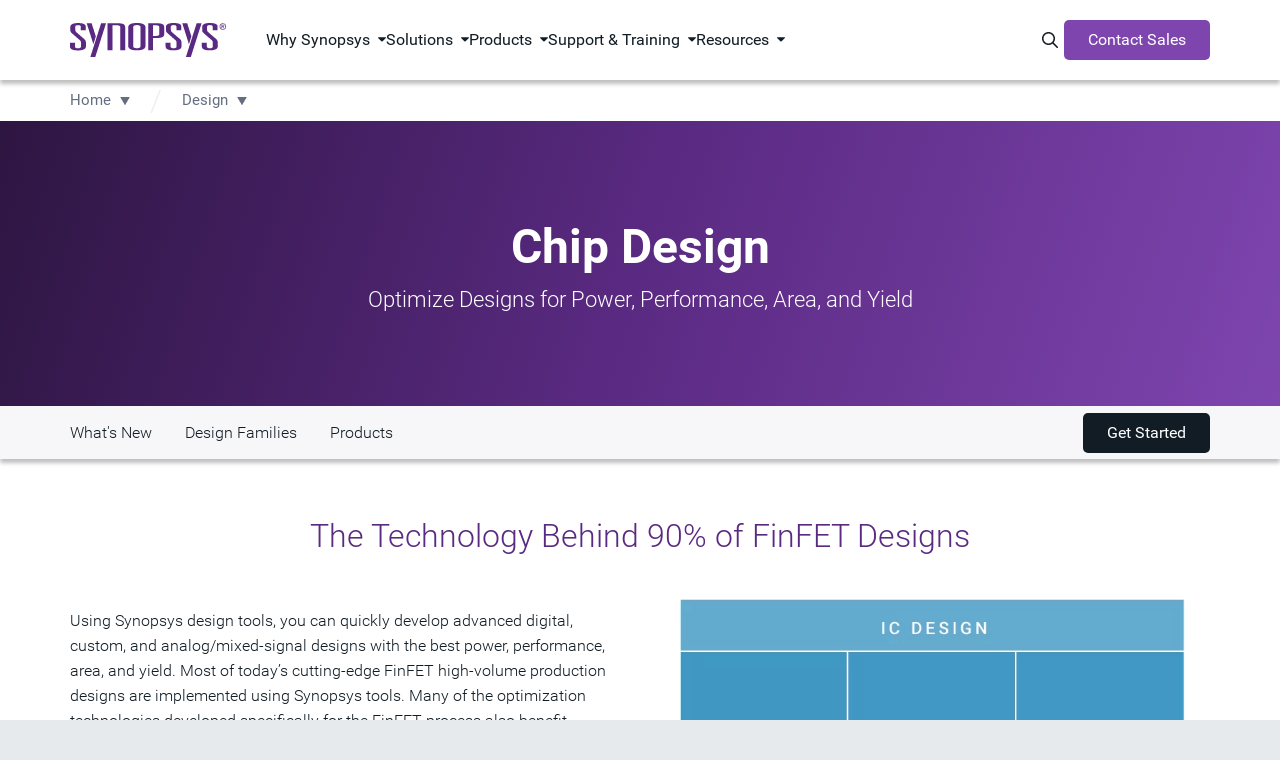

--- FILE ---
content_type: text/html;charset=utf-8
request_url: https://www.synopsys.com/implementation-and-signoff.html
body_size: 21591
content:
<!DOCTYPE HTML>
 

    <html lang="en">
    
   
    <head>
    <meta name="client-type" content="external">
	<meta charset="UTF-8"/>

	<script defer="defer" type="text/javascript" src="https://rum.hlx.page/.rum/@adobe/helix-rum-js@%5E2/dist/micro.js" data-routing="p00000-e000000"></script>
<script>
            var productInterestTags = '{\x22productInterest\x22:{\x22productInterest1\x22:\x22EDA\x22}}';
            var solutionInterestTags = '';
            window.adobeDataLayer = window.adobeDataLayer || [];
            window.adobeDataLayer.push({
               web: {
                  webPageDetails: {
                     name: 'Design',
                     url: 'https:\/\/www.synopsys.com\/implementation\u002Dand\u002Dsignoff.html',
                     siteSection: 'Design',
                     server: window.location.hostname,
                     pageViews: {
                        value: 1,
                     },
                  },
               },
               _synopsys: {
                  web: {
                     webPageDetails: {
                        articleAuthor: '',
                        articlePublishDate: '',
                        webURL: window.location.href,
                        pageType: '',
                        siteSection: 'Design',
                        siteSubSection1: 'n\/a',
                        siteSubSection2: 'n\/a',
                        siteSubSection3: 'n\/a',
                        siteSubSection4: 'n\/a',
                        siteSubSection5: 'n\/a',
                        siteName: 'synopsys',
                        countryLanguage: 'en_US',
                        pageTitle: 'Design',
                        product: 'Design',
                        solution: '',
                        marketingStage: '',
                        contentType: 'Product Page',
                        blogType: '',
                        regions: '',
                        ...(productInterestTags ? JSON.parse(productInterestTags) : {}),
                        ...(solutionInterestTags ? JSON.parse(solutionInterestTags) : {})
                     }
                  }
               }
            });
	</script>

   

	
	<script src="https://assets.adobedtm.com/79b3942b8dfa/604ce2434de1/launch-2396cdda8e60.min.js" async></script>

<script type="text/javascript" src="https://www.synopsys.com/content/dam/synopsys/util/gdpr/ot_banner_v1.js"></script>

<link rel="preconnect" href="https://assets.adobedtm.com" crossorigin/>
<link rel="dns-prefetch" href="//assets.adobedtm.com"/>
<link rel="preconnect" href="https://cdn.cookielaw.org" crossorigin/>
<link rel="dns-prefetch" href="//cdn.cookielaw.org"/>
<link rel="preconnect" href="https://geolocation.onetrust.com" crossorigin>
<link rel="dns-prefetch" href="//geolocation.onetrust.com">
<link rel="preconnect" href="https://api.kickfire.com" crossorigin>
<link rel="dns-prefetch" href="//api.kickfire.com">
<link rel="preconnect" href="https://v2.d41.co" crossorigin>
<link rel="dns-prefetch" href="//v2.d41.co">
<link rel="preconnect" href="https://paapi3112.d41.co" crossorigin>
<link rel="dns-prefetch" href="//paapi3112.d41.co">
<link rel="preconnect" href="https://smetrics.synopsys.com" crossorigin>
<link rel="dns-prefetch" href="//smetrics.synopsys.com">
<link rel="preconnect" href="https://static.cloud.coveo.com" crossorigin/>
<link rel="dns-prefetch" href="//static.cloud.coveo.com"/>
<link rel="dns-prefetch" href="//www.googletagmanager.com"/>
<link rel="dns-prefetch" href="//sfc.leadspace.com"/>
<link rel="dns-prefetch" href="//s.go-mpulse.net"/>
<link rel="preconnect" href="https://munchkin.marketo.net" crossorigin/>
<link rel="dns-prefetch" href="//munchkin.marketo.net"/>
<link rel="dns-prefetch" href="//googleads.g.doubleclick.net"/>
<link rel="dns-prefetch" href="//script.crazyegg.com"/>
<link rel="dns-prefetch" href="//www.facebook.com"/>
<link rel="dns-prefetch" href="//js.adsrvr.org"/>
<link rel="dns-prefetch" href="//insight.adsrvr.org"/>
<link rel="dns-prefetch" href="//analytics.newscred.com"/>

	
    
	
	<meta name="viewport" content="width=device-width, initial-scale=1.0"/>
	<meta http-equiv="X-UA-Compatible" content="IE=edge"/>

	
		<link rel="alternate" hreflang="en-us" href="https://www.synopsys.com/implementation-and-signoff.html"/>
	
		<link rel="alternate" hreflang="zh-cn" href="https://www.synopsys.com/zh-cn/implementation-and-signoff.html"/>
	
		<link rel="alternate" hreflang="ja-jp" href="https://www.synopsys.com/ja-jp/implementation-and-signoff.html"/>
	
		<link rel="alternate" hreflang="x-default" href="https://www.synopsys.com/implementation-and-signoff.html"/>
	

	
	
		<title>Chip Design | Synopsys</title>
		<link rel="canonical" href="https://www.synopsys.com/implementation-and-signoff.html"/>
	

	
	    <meta name="description" content="Optimize designs for power, performance, area, and yield with Synopsys tools, trusted by 90% of FinFET designs for advanced digital and mixed-signal designs."/>
	
	    <meta name="last-modified" content="2025-11-07 01:58:26 PM"/>
	
	    <meta property="og:description" content="Optimize designs for power, performance, area, and yield with Synopsys tools, trusted by 90% of FinFET designs for advanced digital and mixed-signal designs."/>
	
	    <meta property="og:image" content="https://images.synopsys.com/is/image/synopsys/synopsys-purple-bkgd-logo-social-1200x675?$social-post$"/>
	
	    <meta property="og:title" content="Chip Design | Synopsys"/>
	
	    <meta property="og:type" content="website"/>
	
	    <meta property="og:url" content="https://www.synopsys.com/implementation-and-signoff.html"/>
	
	    <meta name="searchBusinessArea" content="Silicon Design"/>
	
	    <meta name="searchContentType" content="Product Page"/>
	
	    <meta name="searchImage" content="https://images.synopsys.com/is/image/synopsys/synopsys-purple-bkgd-logo-thumbnail-400x225?ts=1762552706739&amp;$responsive$"/>
	
	    <meta name="searchMarketingStageType"/>
	
	    <meta name="searchProductCategory" content="Design"/>
	
	    <meta name="searchSolutionType"/>
	
	    <meta name="twitter:card" content="summary_large_image"/>
	
	    <meta name="twitter:description" content="Optimize designs for power, performance, area, and yield with Synopsys tools, trusted by 90% of FinFET designs for advanced digital and mixed-signal designs."/>
	
	    <meta name="twitter:image" content="https://images.synopsys.com/is/image/synopsys/synopsys-purple-bkgd-logo-social-1200x675?$social-post$"/>
	
	    <meta name="twitter:site" content="@synopsys"/>
	
	    <meta name="twitter:title" content="Chip Design | Synopsys"/>
	
	<meta name="p:domain_verify" content="2070085ca3a586484558bf4ee3e19943"/>
	<link rel="icon" href="/etc.clientlibs/synopsys/clientlibs/synopsys-pagelibs/resources/images/favicon.ico"/>
	

	

	

	
	
	

    

    

    
<script src="/etc.clientlibs/synopsys/clientlibs/custom-jquery.min.5127896d4b794468acf1aedaafa37991.js"></script>
<script src="/etc.clientlibs/core/wcm/components/commons/datalayer/v1/clientlibs/core.wcm.components.commons.datalayer.v1.min.904d3c2f1e821ab45124d66de422b409.js"></script>
<script src="/etc.clientlibs/synopsys/clientlibs/synopsys-headlibs.min.db0d5d5a1981717f0ac116a5d7d99ef2.js"></script>












    
    
    

    
    
<link rel="stylesheet" href="/etc.clientlibs/synopsys/clientlibs/synopsys-pagelibs.min.9353f3bd9ea11da85f11b76b84171cc1.css" type="text/css">



    


	
</head>
    <body data-template="content-page-template" data-content-type="eda" data-page-type="child-page" data-sticky-nav="true" class="page    publish " data-cmp-data-layer-enabled>
            
            <script>
               window.adobeDataLayer = window.adobeDataLayer || [];
               adobeDataLayer.push({
                   page: JSON.parse("{\x22page\u002D73bd7d2df7\x22:{\x22@type\x22:\x22synopsys\/components\/structure\/core\/page\x22,\x22repo:modifyDate\x22:\x222017\u002D10\u002D13T17:04:56Z\x22,\x22dc:title\x22:\x22Design\x22,\x22xdm:template\x22:\x22\/conf\/synopsys\/settings\/wcm\/templates\/content\u002Dpage\u002Dtemplate\x22,\x22xdm:language\x22:\x22en\x22,\x22xdm:tags\x22:[\x22Design\x22,\x22Product Page\x22],\x22repo:path\x22:\x22\/content\/synopsys\/en\u002Dus\/implementation\u002Dand\u002Dsignoff.html\x22}}"),
                   event: 'cmp:show',
                   eventInfo: {
                       path: 'page.page\u002D73bd7d2df7'
                   }
               });              
           </script>


	<script>

	function hasEventInDataLayer(eventName) {
	  if (typeof window.adobeDataLayer === 'undefined' || !Array.isArray(window.adobeDataLayer)) {
		return false;
	  }
	  return window.adobeDataLayer.some(function(item) {
		return item && item.event === eventName;
	  });
	}

    function setPageViewEventInDataLayer(){
        if (hasEventInDataLayer('page-view')) {
          if(window.location.hostname !== 'www.synopsys.com'){
        	  console.log('The "page-view" event has already been pushed to the dataLayer.');
          }
        } 
        else{
          if(window.location.hostname !== 'www.synopsys.com'){
        	  console.log('Pushing  "page-view" event to the dataLayer.');
          }
          window.adobeDataLayer.push({
                event: "page-view"
          });
        }
    }

	function setLeadInfoInDataLayer(obj){
        if(window.location.hostname !== 'www.synopsys.com') console.log("--- adding ", obj, " to datalayer (window.adobeDataLayer[0].MarketoAPI)");
    	window.adobeDataLayer[0].MarketoAPI = window.adobeDataLayer[0].MarketoAPI || {};
    	window.adobeDataLayer[0].MarketoAPI.id = obj.id;
    	window.adobeDataLayer[0].MarketoAPI.score = obj.score
        window.adobeDataLayer[0].MarketoAPI.programIds = obj.programIds || [];
    	window.adobeDataLayer[0].MarketoAPI.cached = obj.cached;
        setPageViewEventInDataLayer();
	}
	
    function getLead(retry){
        const mkto_lead_id = Cookies.get("mkto_lead_id");
        if (mkto_lead_id) {
            const leadData = JSON.parse(mkto_lead_id);
            if(window.location.hostname !== 'www.synopsys.com') console.log("--- mkto_lead_id cookie found: ", leadData);
            setLeadInfoInDataLayer({ id: leadData.id, score: leadData.score, cached: true, programIds: leadData.programIds });

            if(mkto_lead_id !== 'null'){    
                // if mkto_lead_id contains valid value, then return the function
                // if not, let the function proceed
                return;
            }
        }

        const mktoTrkCookie = Cookies.get("_mkto_trk");
        if (!mktoTrkCookie) {
        	setLeadInfoInDataLayer({ id: null, cached: false, score: null, programIds: [] });

            // if we access page from private window or we remove _mkto_trk cookie, new _mkto_trk cookie appears. but its on available on page load. it taks time to load. Hence we retry.
            // At this point _mkto_trk is not found, we will make 3 attempts to look for _mkto_trk cookie's existence before giving up.
        	if(retry < 4){
        		setTimeout(function(){
                    retry++;
                    if(window.location.hostname !== 'www.synopsys.com') console.log("--- _mkto_trk cookie not found. making another attempt...");
                    getLead(retry);
                }, 10000);
        	}
            return;
        }

        const cookieToken = mktoTrkCookie.split("&").map(it=>it.split(":")).filter(it=>it[0]=="token")[0][1];
        
        var msHost = 'https:\/\/api.synopsys.com';
        var msEndpoint = msHost + "/api/v1/leads";

        setTimeout(function(){
            fetch(msEndpoint + "/" + cookieToken)
            .then(resp => resp.json())
            .then(lead => {
                const leadId = lead.id ? lead.id : null;
                const programIds = lead.programIds || [];
                const score = lead.score!==undefined && lead.score!==null ? lead.score : null;
                if (window.location.hostname !== 'www.synopsys.com') console.log("--- API Response :", lead, " Setting mkto_lead_id cookie to ", JSON.stringify({ id: lead.id, programIds: lead.programIds }));
					Cookies.set('mkto_lead_id', JSON.stringify({ id: lead.id, score: score, programIds: lead.programIds }), { expires: 1 });
					setLeadInfoInDataLayer({ id: leadId, cached: false, score: score, programIds: programIds });
            })
            .catch(error => {
                console.log("--- Error while making call to " + msEndpoint + "/" + cookieToken, error);
                setLeadInfoInDataLayer({ id: null, cached: false, score: null, programIds: [] });
            });
        }, 3000);
    }

    getLead(0);

	setTimeout(function () {
		if (!hasEventInDataLayer('page-view')) {
			console.log('--- Fail-safe 5s: forcing page-view');
			setPageViewEventInDataLayer();
		}
    }, 5000);

</script>
    



    <div class="site-wrapper">
        
<div class="root synopsysContainer responsivegrid">


<div class="aem-Grid aem-Grid--12 aem-Grid--default--12 ">
    
    <div class="experiencefragment aem-GridColumn aem-GridColumn--default--12">

<div id="experiencefragment-212fa494e2" class="cmp-experiencefragment cmp-experiencefragment--topnav">


    <div class="xf-content-height">
	    


<div class="aem-Grid aem-Grid--12 aem-Grid--default--12 ">
    
    <div class="topNav aem-GridColumn aem-GridColumn--default--12">







  <div id="topNav" class="component-nav-top " data-color-theme="dark" data-version="1.0.0">
    <div class="nav-top-wrapper d-flex">
      <a href="https://www.synopsys.com" class="logo d-block">
        

        
          <svg xmlns="http://www.w3.org/2000/svg" viewBox="0 0 276.32 60.13" class="d-block" width="166" role="img" aria-label="Synopsys"><g data-name="logo"><path d="M19.24 7c0-1.84-.92-3.23-5-3.23s-5 1.39-5 3.23v5a5.43 5.43 0 0 0 2 4.28L25 28.18A7.75 7.75 0 0 1 28.2 34v7.52c0 4.48-5.27 7-14 7C4.61 48.47 0 46.3 0 41.49V35h8.7v6.26c0 2.25 1.71 3.56 5.53 3.56 3.56 0 5.27-1.31 5.27-3.56v-6.69c0-1.65-.66-2.9-2.51-4.55L4.22 18.88c-2.37-2-3.69-3.62-3.69-6.06V7.09c0-4.68 4.88-7 13.7-7C24 .1 27.94 2.41 27.94 6.76v6.06h-8.7ZM103.13 8c0-4.68 3.55-8 15.29-8s15.28 3.36 15.28 8v32.33c0 4.68-3.56 8-15.29 8s-15.29-3.36-15.29-8Zm8.69 32.15c0 2.64 1.06 4.49 6.59 4.49s6.59-1.81 6.59-4.45v-32c0-2.64-1-4.48-6.58-4.48s-6.6 1.84-6.6 4.48ZM138.51.39h13.84c11.21 0 14.5 1.85 14.5 7.25v11.67c0 5.4-3.3 7.25-14.5 7.25h-5.14V48h-8.7Zm12.92 22.47c3.95 0 6.72-.52 6.72-3V7.05c0-2.44-2.77-3-6.72-3h-4.22v18.81ZM188.57 6.92c0-1.85-.92-3.23-5-3.23s-5 1.38-5 3.23v5a5.45 5.45 0 0 0 2 4.28l13.84 11.86a7.8 7.8 0 0 1 3.16 5.8v7.51c0 4.49-5.27 7-14 7-9.62 0-14.23-2.18-14.23-7v-6.51H178v6.26c0 2.24 1.71 3.56 5.53 3.56 3.56 0 5.27-1.32 5.27-3.56v-6.66c0-1.64-.65-2.9-2.5-4.54l-12.75-11.14c-2.38-2-3.69-3.62-3.69-6.06V7c0-4.68 4.87-7 13.71-7 9.75 0 13.7 2.3 13.7 6.66v6.06h-8.7ZM252.76 6.92c0-1.85-.92-3.23-5-3.23s-5 1.38-5 3.23v5a5.45 5.45 0 0 0 2 4.28l13.84 11.86a7.77 7.77 0 0 1 3.16 5.8v7.51c0 4.49-5.27 7-14 7-9.62 0-14.24-2.18-14.24-7v-6.51h8.71v6.26c0 2.24 1.72 3.56 5.54 3.56 3.56 0 5.27-1.32 5.27-3.56v-6.66c0-1.64-.66-2.9-2.5-4.54l-12.81-11.14c-2.37-2-3.69-3.62-3.69-6.06V7c0-4.67 4.88-7 13.71-7 9.75 0 13.71 2.31 13.71 6.66v6.06h-8.7ZM55.12.4h8.71L44.77 60.13h-8.71L55.12.4zM41.38 37.5 29.6.5h8.71l7.42 23.33-4.35 13.67zM224.35.4h8.71L214 60.13h-8.71L224.35.4zM210.66 37.39 198.87.4h8.71l7.43 23.32-4.35 13.67zM97.76 48V7.65c0-5.4-3.3-7.25-14.5-7.25H66.54V48h8.7V4.1h7.16c4 0 6.72.52 6.72 3V48ZM265.1 6.27a5.61 5.61 0 1 1 5.63 5.56 5.53 5.53 0 0 1-5.63-5.56Zm5.63 4.63a4.47 4.47 0 0 0 4.48-4.63 4.5 4.5 0 1 0-9 0 4.48 4.48 0 0 0 4.52 4.63Zm-1.18-1.42h-1V3.09H271c1.51 0 2.26.56 2.26 1.82a1.67 1.67 0 0 1-1.66 1.76l1.82 2.81h-1.08l-1.69-2.77h-1.12Zm1.16-3.59c.82 0 1.56-.06 1.56-1 0-.79-.72-.94-1.39-.94h-1.33v2Z"/></g></svg>
        
      </a>

      <!-- 1st level menu -->
      <nav class="main-nav">
        <ul>
          <li class="main-nav-item has-dropdown " data-menu="Why Synopsys">
            <span class="main-nav-item-header" tabindex="0">Why Synopsys</span>
          </li>
        
          <li class="main-nav-item has-dropdown " data-menu="Solutions">
            <span class="main-nav-item-header" tabindex="0">Solutions</span>
          </li>
        
          <li class="main-nav-item has-dropdown " data-menu="Products">
            <span class="main-nav-item-header" tabindex="0">Products</span>
          </li>
        
          <li class="main-nav-item has-dropdown " data-menu="Support &amp; Training">
            <span class="main-nav-item-header" tabindex="0">Support &amp; Training</span>
          </li>
        
          <li class="main-nav-item has-dropdown " data-menu="Resources">
            <span class="main-nav-item-header" tabindex="0">Resources</span>
          </li>
        </ul>
      </nav>
      <!-- End 1st level menu -->

      <div class="nav-items-right d-flex">
        <!-- Magnify icon -->
        <button class="icon-search" id="nav-coveo-search-btn">
          <span class="visually-hidden">Search Synopsys.com</span>
          <i class="fa-regular fa-magnifying-glass"></i>
        </button>
        <!-- End magnify icon -->

        <!-- Menu CTA desktop -->
        <a href="/contact-sales.html" target="_blank" class="component-button m-0 d-flex cta">Contact Sales</a>
        <!-- End menu CTA desktop -->

        <!-- mobile menu -->
        <button class="navbar-toggler border-0 d-flex" type="button" aria-expanded="false" aria-label="Toggle navigation">
          <svg xmlns="http://www.w3.org/2000/svg" width="14" height="16" viewBox="0 0 14 16" fill="none" class="svg-open">
            <path d="M0 2.75C0 2.33437 0.334375 2 0.75 2H13.25C13.6656 2 14 2.33437 14 2.75C14 3.16562 13.6656 3.5 13.25 3.5H0.75C0.334375 3.5 0 3.16562 0 2.75ZM0 7.75C0 7.33437 0.334375 7 0.75 7H13.25C13.6656 7 14 7.33437 14 7.75C14 8.16563 13.6656 8.5 13.25 8.5H0.75C0.334375 8.5 0 8.16563 0 7.75ZM14 12.75C14 13.1656 13.6656 13.5 13.25 13.5H0.75C0.334375 13.5 0 13.1656 0 12.75C0 12.3344 0.334375 12 0.75 12H13.25C13.6656 12 14 12.3344 14 12.75Z" fill="white"/>
          </svg>
          <svg xmlns="http://www.w3.org/2000/svg" width="10" height="10" viewBox="0 0 10 10" fill="none" class="svg-close">
            <path d="M9.14062 9.84688C9.33438 10.0406 9.65312 10.0406 9.84688 9.84688C10.0406 9.65312 10.0406 9.33438 9.84688 9.14062L5.70625 5L9.84688 0.859375C10.0406 0.665625 10.0406 0.346875 9.84688 0.153125C9.65312 -0.040625 9.33438 -0.040625 9.14062 0.153125L5 4.29375L0.859375 0.153125C0.665625 -0.040625 0.346875 -0.040625 0.153125 0.153125C-0.040625 0.346875 -0.040625 0.665625 0.153125 0.859375L4.29375 5L0.153125 9.14062C-0.040625 9.33438 -0.040625 9.65312 0.153125 9.84688C0.346875 10.0406 0.665625 10.0406 0.859375 9.84688L5 5.70625L9.14062 9.84688Z" fill="black"/>
          </svg>
        </button>
        <!--end mobile menu -->
      </div>
    </div>

    <!-- Menu CTA desktop -->
    <div class="cta-mobile-holder">
      <a href="/contact-sales.html" target="_blank" class="component-button m-0 d-flex cta cta-mobile">Contact Sales</a>
    </div>
    <!-- End menu CTA desktop -->

    <!-- Coveo Search - TD-->
    <div id="modal-overlay-coveo-search"></div>
    <div id="search-wrapper">
      <div id="coveo-search-wrapper">
        <div class="search-header d-flex">
          <h5 class="p-0 m-0">Search Synopsys</h5>
          <button class="close">Cancel</button>
        </div>
        

  <section class="component-search clearfix">
    <div id="searchbox" class="snps-searchbox" data-enable-history="true" data-endpoint="default">
      <div class="coveo-search-section">
        
        <atomic-external id="coveoSearchboxExt">
          <atomic-search-box class="CoveoSearchbox hydrated" data-atomic-rendered="true" data-atomic-loaded="true" number-of-queries="5" minimum-query-length="0" clear-filters="false"></atomic-search-box>
        </atomic-external>

        
        <atomic-search-interface id="coveoSearchboxInterface"></atomic-search-interface>
      </div>
    </div>

  </section>


        <a href="" class="close-button"></a>

        <h5 class="popular-content-header ">Popular Content</h5>
        <div class="popular-content-wrapper d-flex">
          


<div class="aem-Grid aem-Grid--12 aem-Grid--default--12 ">
    
    <div class="mediaLinkTile image aem-GridColumn aem-GridColumn--default--12">




    
    

        <div class="container ">

            
            
  <section class="component-mediaLinkTile">
    <a href="/multi-die-system/innovate-faster.html" class="cta-link">
      <div class="container">
        <div class="row mediatext">
          <div class="col-xs-12 col-sm-6 mediatext img-col">
            
  <div class="component-image">
    
      
      
	<div data-cmp-dmimage data-asset-id="dc3512dc-9eca-4789-9173-cf28138d9ef3" id="mediaLinkTile-0c7a82ded7" class="cmp-image" itemscope itemtype="http://schema.org/ImageObject">
			
			<img srcset="https://images.synopsys.com/is/image/synopsys/multi-die-solution?qlt=82&amp;wid=375&amp;ts=1762526000529&amp;$responsive$&amp;fit=constrain&amp;dpr=off 375w,https://images.synopsys.com/is/image/synopsys/multi-die-solution?qlt=82&amp;wid=480&amp;ts=1762526000529&amp;$responsive$&amp;fit=constrain&amp;dpr=off 480w,https://images.synopsys.com/is/image/synopsys/multi-die-solution?qlt=82&amp;wid=730&amp;ts=1762526000529&amp;$responsive$&amp;fit=constrain&amp;dpr=off 730w,https://images.synopsys.com/is/image/synopsys/multi-die-solution?qlt=82&amp;wid=992&amp;ts=1762526000529&amp;$responsive$&amp;fit=constrain&amp;dpr=off 992w,https://images.synopsys.com/is/image/synopsys/multi-die-solution?qlt=82&amp;wid=1200&amp;ts=1762526000529&amp;$responsive$&amp;fit=constrain&amp;dpr=off 1200w" src="https://images.synopsys.com/is/image/synopsys/multi-die-solution?qlt=82&ts=1762526000529&$responsive$&fit=constrain&dpr=off" loading="lazy" class="img-responsive  _none_  " itemprop="contentUrl" width="504" height="292" alt/>
		
		
	</div>
	
    


    
  </div>

          </div>
          <div class="col-xs-12 col-sm-6 text-col">
            <h2 class="title">
              
                Innovate Faster with Synopsys Multi-Die Solution
              
              <i class="arrow-icon fa-regular fa-chevron-right"></i>
            </h2>
            <h3 class="subtitle">
              
                Explore our eBook for scalable multi-die solutions to boost innovation, productivity, and success.
              
            </h3>
          </div>
        </div>
      </div>
    </a>
  </section>

            

        </div>

    
</div>
<div class="mediaLinkTile image aem-GridColumn aem-GridColumn--default--12">




    
    

        <div class="container ">

            
            
  <section class="component-mediaLinkTile">
    <a href="/resources/rethinking-automotive.html" class="cta-link">
      <div class="container">
        <div class="row mediatext">
          <div class="col-xs-12 col-sm-6 mediatext img-col">
            
  <div class="component-image">
    
      
      
	<div data-cmp-dmimage data-asset-id="8ed87ae5-d5c6-46f7-9017-39b2faa24f63" id="mediaLinkTile-33e2deafc3" class="cmp-image" itemscope itemtype="http://schema.org/ImageObject">
			
			<img srcset="https://images.synopsys.com/is/image/synopsys/automotive-executive-guide-teal-bkgd-thumbnail-1?qlt=82&amp;wid=375&amp;ts=1762526042158&amp;$responsive$&amp;fit=constrain&amp;dpr=off 375w,https://images.synopsys.com/is/image/synopsys/automotive-executive-guide-teal-bkgd-thumbnail-1?qlt=82&amp;wid=480&amp;ts=1762526042158&amp;$responsive$&amp;fit=constrain&amp;dpr=off 480w,https://images.synopsys.com/is/image/synopsys/automotive-executive-guide-teal-bkgd-thumbnail-1?qlt=82&amp;wid=730&amp;ts=1762526042158&amp;$responsive$&amp;fit=constrain&amp;dpr=off 730w,https://images.synopsys.com/is/image/synopsys/automotive-executive-guide-teal-bkgd-thumbnail-1?qlt=82&amp;wid=992&amp;ts=1762526042158&amp;$responsive$&amp;fit=constrain&amp;dpr=off 992w,https://images.synopsys.com/is/image/synopsys/automotive-executive-guide-teal-bkgd-thumbnail-1?qlt=82&amp;wid=1200&amp;ts=1762526042158&amp;$responsive$&amp;fit=constrain&amp;dpr=off 1200w" src="https://images.synopsys.com/is/image/synopsys/automotive-executive-guide-teal-bkgd-thumbnail-1?qlt=82&ts=1762526042158&$responsive$&fit=constrain&dpr=off" loading="lazy" class="img-responsive  _none_  " itemprop="contentUrl" width="400" height="225" alt/>
		
		
	</div>
	
    


    
  </div>

          </div>
          <div class="col-xs-12 col-sm-6 text-col">
            <h2 class="title">
              
                Automotive Executive Guide: Rethinking Automotive Development
              
              <i class="arrow-icon fa-regular fa-chevron-right"></i>
            </h2>
            <h3 class="subtitle">
              
                A guide to virtualization in software-defined vehicles for automotive leaders.
              
            </h3>
          </div>
        </div>
      </div>
    </a>
  </section>

            

        </div>

    
</div>
<div class="mediaLinkTile image aem-GridColumn aem-GridColumn--default--12">




    
    

        <div class="container ">

            
            
  <section class="component-mediaLinkTile">
    <a href="/ai/ai-chip-development/mastering-ai-chip-complexity-ebook.html" class="cta-link">
      <div class="container">
        <div class="row mediatext">
          <div class="col-xs-12 col-sm-6 mediatext img-col">
            
  <div class="component-image">
    
      
      
	<div data-cmp-dmimage data-asset-id="13ac8053-6e13-40dd-810a-e63d71d24a47" id="mediaLinkTile-e9dcd13d2f" class="cmp-image" itemscope itemtype="http://schema.org/ImageObject">
			
			<img srcset="https://images.synopsys.com/is/image/synopsys/mastering-ai-chip-complexity?qlt=82&amp;wid=375&amp;ts=1762526083822&amp;$responsive$&amp;fit=constrain&amp;dpr=off 375w,https://images.synopsys.com/is/image/synopsys/mastering-ai-chip-complexity?qlt=82&amp;wid=480&amp;ts=1762526083822&amp;$responsive$&amp;fit=constrain&amp;dpr=off 480w,https://images.synopsys.com/is/image/synopsys/mastering-ai-chip-complexity?qlt=82&amp;wid=730&amp;ts=1762526083822&amp;$responsive$&amp;fit=constrain&amp;dpr=off 730w,https://images.synopsys.com/is/image/synopsys/mastering-ai-chip-complexity?qlt=82&amp;wid=992&amp;ts=1762526083822&amp;$responsive$&amp;fit=constrain&amp;dpr=off 992w,https://images.synopsys.com/is/image/synopsys/mastering-ai-chip-complexity?qlt=82&amp;wid=1200&amp;ts=1762526083822&amp;$responsive$&amp;fit=constrain&amp;dpr=off 1200w" src="https://images.synopsys.com/is/image/synopsys/mastering-ai-chip-complexity?qlt=82&ts=1762526083822&$responsive$&fit=constrain&dpr=off" loading="lazy" class="img-responsive  _none_  " itemprop="contentUrl" width="1200" height="675" alt/>
		
		
	</div>
	
    


    
  </div>

          </div>
          <div class="col-xs-12 col-sm-6 text-col">
            <h2 class="title">
              
                Mastering AI Chip Complexity
              
              <i class="arrow-icon fa-regular fa-chevron-right"></i>
            </h2>
            <h3 class="subtitle">
              
                This eBook explores AI chip design trends, challenges, <br/>
              
                 and strategies for first-pass silicon success.
              
            </h3>
          </div>
        </div>
      </div>
    </a>
  </section>

            

        </div>

    
</div>

    
</div>

        </div>
      </div>
    </div>
    <!-- Coveo Search - TD-->

    <!-- 2nd lvl menu subnav -->

    <div id="morph-dropdown-wrapper">
      <svg width="100%" height="100%" viewBox="0 0 21 11" xmlns="http://www.w3.org/2000/svg" class="triangle main">
        <path d="M9.46 0.66 C10.26 -0.22 11.65 -0.22 12.44 0.66 L21.39 10.66 L0.51 10.66 L9.46 0.66 Z" fill="white"/>
      </svg>
      <svg width="100%" height="100%" viewBox="0 0 21 11" xmlns="http://www.w3.org/2000/svg" class="triangle triangle_shadow">
        <path d="M9.46 0.66 C10.26 -0.22 11.65 -0.22 12.44 0.66 L21.39 10.66 L0.51 10.66 L9.46 0.66 Z" fill="white"/>
      </svg>

      <div class="header w-100">
        <button class="back">Back</button>
      </div>
      <div class="dropdown-list">
        
          <div class="dropdown " data-menu="Why Synopsys">
            


<div class="aem-Grid aem-Grid--12 aem-Grid--default--12 ">
    
    <div class="subNavLinks image aem-GridColumn aem-GridColumn--default--12">





  <div class="component-subnav d-flex two-column " data-total-columns="two-column">
    
    
    
      
    
      
      
    
      

    
    <div class="w-100 d-flex">
      <div class="col col-sm-6">
        


<div class="aem-Grid aem-Grid--12 aem-Grid--default--12 ">
    
    <div class="navList aem-GridColumn aem-GridColumn--default--12">





  <div class="component-nav-list" data-submenu-mobile="Our Company">
    
    
      <span class="header-item " data-submenu-mobile="Our Company">
      

      
        Our Company
      
      
      </span>
    
    <ul class="nav-list" data-submenu-mobile="Our Company">
      <li class=" ">
        <a href="https://careers.synopsys.com/" target="_blank" rel="noreferer noopener">
          
          <div class="nav-item-title">
            Careers
            <i class="fa-regular fa-arrow-up-right-from-square external-link-icon"></i>
            
          </div>
          
        </a>
      </li>
    
      <li class=" ">
        <a href="/partners.html">
          
          <div class="nav-item-title">
            Ecosystem
            
            
          </div>
          
        </a>
      </li>
    
      <li class=" ">
        <a href="/company/contact-synopsys/office-locations.html">
          
          <div class="nav-item-title">
            Global Offices
            
            
          </div>
          
        </a>
      </li>
    
      <li class=" ">
        <a href="https://investor.synopsys.com/overview/default.aspx" target="_blank" rel="noreferer noopener">
          
          <div class="nav-item-title">
            Investors
            <i class="fa-regular fa-arrow-up-right-from-square external-link-icon"></i>
            
          </div>
          
        </a>
      </li>
    
      <li class=" ">
        <a href="/company/management-team.html">
          
          <div class="nav-item-title">
            Leadership
            
            
          </div>
          
        </a>
      </li>
    
      <li class=" ">
        <a href="/company/responsible-business.html">
          
          <div class="nav-item-title">
            Responsible Business
            
            
          </div>
          
        </a>
      </li>
    </ul>
  </div>




</div>

    
</div>

      </div>
      <div class="col col-sm-6 m-0 light-grey-bg align-items-center ">
        


<div class="aem-Grid aem-Grid--12 aem-Grid--default--12 ">
    
    <div class="topNavAd image aem-GridColumn aem-GridColumn--default--12">



    <section class="component-topNavAd ">
      
  

  <div class="cmp-video" data-video-id="6358098178112" data-provider="Brightcove" data-mode="modal" data-video-lang="5748441669001">
      <script>
  var contentSegment= "4:M:75-100";
    var contentType="video";
	var globalSingleton = false;
    var globalSingleton25 = false;
	var globalSingleton75 = false;
	var globalSingletonPause = false;
    var globalSingletonPlay = false;
    var globalSingletonEnded= false;
	   $('body').on('click', '.video-button', function(){
           setTimeout(function(){
               if($('.cmp-video__player--modal video').attr('id'))
{
              		   if(globalSingletonPlay == false)
    {

        	 var cmpPlayerID = $('.cmp-video__player--modal video').attr('id');


          var myPlayer = videojs(cmpPlayerID);
		globalSingletonPlay=true;
     window.adobeDataLayer = window.adobeDataLayer || [];
          window.adobeDataLayer.push({
              event: "videoStarts",
              web: {
              webPageDetails: {
              URL: window.location.href
              }
              },//end of web
              _synopsys:{
                 videos:{
                      videoName:  myPlayer.mediainfo.name,
                      contentSegment:"1:M:0-25",
                   videoStarts: {
                      value: 1
                     }
                  },//video
               web:{
                 webPageDetails:{
                      contentType:contentType,

                          },//end of web page details
                   }//end of web
                  }//synopsys
            }//end of push
            );

	}
	 var cmpPlayerID = $('.cmp-video__player--modal video').attr('id');
        var progressFlag50 = false;
        var progressFlag25 = false;
        var progressFlag75 = false;
		        videojs.getPlayer(cmpPlayerID).on('timeupdate',function(){
					var myPlayer = this;
                    var name=myPlayer.mediainfo.name;

                    var duration = myPlayer.duration();
                    var currTime = myPlayer.currentTime();
                                        			 var perc = (currTime / duration * 100).toFixed(2);

					  if(perc <=25.55)
                         contentSegment="1:M:0-25";
                     if(perc >25.55 && perc<=50.55)
                         contentSegment="2:M:25-50";
                     if(perc >50.55 && perc<=75.55)
                         contentSegment="3:M:50-75";
                     if(perc >75.55 && perc<=100.55)
                         contentSegment="4:M:75-100";
					 var isPaused = myPlayer.paused();
					 if(isPaused && globalSingletonPause==false )
                       {
        globalSingletonPause=true;
         window.adobeDataLayer = window.adobeDataLayer || [];
          window.adobeDataLayer.push({
              event: "videoPauses",
              web: {
              webPageDetails: {
              URL: window.location.href
              }
              },
              _synopsys:{
                 videos:{
                      videoName:name,
                      contentSegment: contentSegment,
                       videoTimeSpent: {
                      value: currTime
                   },
                    videoPauses: {
                      value: 1
                   }

               },
               web:{
                 webPageDetails:{
                      contentType: contentType,
                   },
               }
               }
            }
            );
        }
var isEnded= myPlayer.ended();

                if(isEnded && globalSingletonEnded==false)
                {
                globalSingletonEnded=true;
                window.adobeDataLayer = window.adobeDataLayer || [];
          window.adobeDataLayer.push({
              event: "videoCompletes",
              web: {
              webPageDetails: {
              URL: window.location.href
              }
              },
              _synopsys:{
                 videos:{
                      videoName: name,
                      contentSegment: contentSegment,
                       videoTimeSpent: {
                      value: currTime
                   },
                   videoCompletes: {
                      value: 1
                   },
                   videoSegmentViewed: {
                      value: 1
                   }
               },
               web:{
                 webPageDetails:{
                      contentType:contentType,

                   },
               }
               }
            }
            );  }
		if( perc >= 50  && perc < 50.55 && globalSingleton == false) {
        		globalSingleton= true;
                 window.adobeDataLayer = window.adobeDataLayer || [];
          window.adobeDataLayer.push({
                        event: "videoMilestone50",
                         web: {
              webPageDetails: {
              URL: window.location.href
              }
              },
              _synopsys:{
                 videos:{
                      videoName: name,
                      contentSegment:contentSegment,
                    videoTimeSpent: {
                      value: currTime
                   },
                   videoMilestone50: {
                      value: 1
                   },
                   videoSegmentViewed: {
                      value: 1
                   }



               },
               web:{
                 webPageDetails:{
                      contentType:contentType,

                   },
               }
               }

          });




}
		if( perc >= 25 && perc < 25.55 && globalSingleton25 == false) {
        		globalSingleton25= true;
                 window.adobeDataLayer =  window.adobeDataLayer || [];
          window.adobeDataLayer.push({
                        event: "videoMilestone25",
                         web: {
              webPageDetails: {
              URL: window.location.href
              }
              },
              _synopsys:{
                 videos:{
                      videoName: name,
                      contentSegment: contentSegment,
                    videoTimeSpent: {
                      value: currTime
                   },
                   videoMilestone25: {
                      value: 1
                   },
                   videoSegmentViewed: {
                      value: 1
                   }



               },
               web:{
                 webPageDetails:{
                      contentType: contentType,

                   },
               }
               }

          });




}
	if( perc >= 75 && perc < 75.55 && globalSingleton75 == false) {
        		globalSingleton75= true;
                 window.adobeDataLayer =  window.adobeDataLayer || [];
          window.adobeDataLayer.push({
                        event: "videoMilestone75",
                         web: {
              webPageDetails: {
              URL: window.location.href
              }
              },
              _synopsys:{
                 videos:{
                      videoName: name,
                      contentSegment:contentSegment,
                    videoTimeSpent: {
                      value: currTime
                   },
                   videoMilestone75: {
                      value: 1
                   },
                   videoSegmentViewed: {
                      value: 1
                   }



               },
               web:{
                 webPageDetails:{
                      contentType:contentType,

                   },
               }
               }

          });
        }	});
        }
		   },1500);
		   globalSingleton= false;
           globalSingleton25 = false;
	       globalSingleton75 = false;
	       globalSingletonPause = false;
    	   globalSingletonPlay = false;
           globalSingletonEnded= false;
	   });


</script>

    
    <div class="cmp-video__player-container embed-responsive embed-responsive-16by9">
      
      <div class="cmp-video__thumbnail">
        <div style="display: none" class="cmp-video__thumbnail-img cmp-video__thumbnail-img--authored"></div>
			<div class="video-button-container video-button">
               <i class="fa-solid fa-play"></i>
			</div>
            <img class="cmp-video__thumbnail-img cmp-video__thumbnail-img--empty" src="[data-uri]" alt=""/>
            
      </div>

      
      
    
    
  <div class="cmp-video__player--inline embed-responsive-item"></div>


    </div>

      

      

    
    <div class="modal-template" style="display: none">
      <div class="modal fade modal--video" tabindex="-1" role="dialog" aria-hidden="true">
         <div class="modal-dialog">
            <div class="modal-content">
               <div class="modal-body">
                  <button type="button" class="close" data-dismiss="modal" aria-hidden="true">&times;</button>

                  <div class="embed-responsive embed-responsive-16by9">

                    
                    
    
    
  <div class="cmp-video__player--modal embed-responsive-item"></div>



                  </div>
               </div>
            </div>
         </div>
      </div>
    </div>

  </div>

      
      <a href="/company.html">
        <div class="title">
          Why Synopsys?
        </div>
        <div class="description m-0 p-0">
          <p>Our Technology, Your Innovation™. Trusted industry leader.</p>

        </div>
        <div class="cta">
          Learn more
        </div>
      </a>
    </section>
</div>

    
</div>

      </div>
    </div>
    

    
    
    

    
    
    

    
    
    


    

    

  </div>

</div>

    
</div>

          </div>
        
          <div class="dropdown " data-menu="Solutions">
            


<div class="aem-Grid aem-Grid--12 aem-Grid--default--12 ">
    
    <div class="subNavLinks image aem-GridColumn aem-GridColumn--default--12">





  <div class="component-subnav d-flex three-column " data-total-columns="three-column">
    
    
    
      
    
      
      
    
      

    
    
    

    
    
    

    
    <div class="w-100 d-flex">
        <div class="col col-xs-12 col-sm-4">
          


<div class="aem-Grid aem-Grid--12 aem-Grid--default--12 ">
    
    <div class="navList aem-GridColumn aem-GridColumn--default--12">





  <div class="component-nav-list" data-submenu-mobile="Industry">
    
    
      <span class="header-item " data-submenu-mobile="Industry">
      

      
        Industry
      
      
      </span>
    
    <ul class="nav-list" data-submenu-mobile="Industry">
      <li class=" ">
        <a href="/aerospace-government.html">
          <img loading="lazy" src="/content/dam/synopsys/top-nav-icons/aerospace-1-black.svg" class="nav-item-logo" width="22" height="22"/>
          <div class="nav-item-title">
            Aerospace &amp; Government
            
            
          </div>
          
        </a>
      </li>
    
      <li class=" ">
        <a href="/ai/ai-chip-development.html">
          <img loading="lazy" src="/content/dam/synopsys/top-nav-icons/ai-chip-black.svg" class="nav-item-logo" width="22" height="22"/>
          <div class="nav-item-title">
            AI Chip Development
            
            
          </div>
          
        </a>
      </li>
    
      <li class=" ">
        <a href="/automotive.html">
          <img loading="lazy" src="/content/dam/synopsys/top-nav-icons/automotive-black.svg" class="nav-item-logo" width="22" height="22"/>
          <div class="nav-item-title">
            Automotive
            
            
          </div>
          
        </a>
      </li>
    
      <li class=" ">
        <a href="/designware-ip/ip-market-segments/edge-ai.html">
          <img loading="lazy" src="/content/dam/synopsys/top-nav-icons/edge-ai-black.svg" class="nav-item-logo" width="22" height="22"/>
          <div class="nav-item-title">
            Edge AI
            
            
          </div>
          
        </a>
      </li>
    
      <li class=" ">
        <a href="/hpc-data-center.html">
          <img loading="lazy" src="/content/dam/synopsys/top-nav-icons/hpc-data-centers-black.svg" class="nav-item-logo" width="22" height="22"/>
          <div class="nav-item-title">
            HPC &amp; Data Center
            
            
          </div>
          
        </a>
      </li>
    
      <li class=" ">
        <a href="/5g.html">
          <img loading="lazy" src="/content/dam/synopsys/top-nav-icons/mobile-black.svg" class="nav-item-logo" width="22" height="22"/>
          <div class="nav-item-title">
            Mobile
            
            
          </div>
          
        </a>
      </li>
    </ul>
  </div>




</div>

    
</div>

        </div>
        <div class="col col-xs-12 col-sm-4">
          


<div class="aem-Grid aem-Grid--12 aem-Grid--default--12 ">
    
    <div class="navList aem-GridColumn aem-GridColumn--default--12">





  <div class="component-nav-list" data-submenu-mobile="Technology">
    
    
      <span class="header-item " data-submenu-mobile="Technology">
      

      
        Technology
      
      
      </span>
    
    <ul class="nav-list" data-submenu-mobile="Technology">
      <li class=" ">
        <a href="/ai.html">
          <img loading="lazy" src="/content/dam/synopsys/top-nav-icons/ai-black.svg" class="nav-item-logo" width="22" height="22"/>
          <div class="nav-item-title">
            Artificial Intelligence
            
            
          </div>
          
        </a>
      </li>
    
      <li class=" ">
        <a href="/cloud.html">
          <img loading="lazy" src="/content/dam/synopsys/top-nav-icons/cloud-network-black.svg" class="nav-item-logo" width="22" height="22"/>
          <div class="nav-item-title">
            Cloud
            
            
          </div>
          
        </a>
      </li>
    
      <li class=" ">
        <a href="/energy-efficient.html">
          <img loading="lazy" src="/content/dam/synopsys/top-nav-icons/energy-efficient-black.svg" class="nav-item-logo" width="22" height="22"/>
          <div class="nav-item-title">
            Energy-Efficient SoCs
            
            
          </div>
          
        </a>
      </li>
    
      <li class=" ">
        <a href="/memory.html">
          <img loading="lazy" src="/content/dam/synopsys/top-nav-icons/memory-black-black.svg" class="nav-item-logo" width="22" height="22"/>
          <div class="nav-item-title">
            Memory
            
            
          </div>
          
        </a>
      </li>
    
      <li class=" ">
        <a href="/multi-die-system.html">
          <img loading="lazy" src="/content/dam/synopsys/top-nav-icons/multi-die-black.svg" class="nav-item-logo" width="22" height="22"/>
          <div class="nav-item-title">
            Multi-Die
            
            
          </div>
          
        </a>
      </li>
    
      <li class=" ">
        <a href="/risc-v.html">
          <img loading="lazy" src="/content/dam/synopsys/top-nav-icons/risc-v-black.svg" class="nav-item-logo" width="22" height="22"/>
          <div class="nav-item-title">
            RISC-V
            
            
          </div>
          
        </a>
      </li>
    </ul>
  </div>




</div>

    
</div>

        </div>
        <div class="col col-xs-12 col-sm-4 light-grey-bg align-items-center ">
          


<div class="aem-Grid aem-Grid--12 aem-Grid--default--12 ">
    
    <div class="topNavAd image aem-GridColumn aem-GridColumn--default--12">



    <section class="component-topNavAd hideOnMobile">
      
      
  <div class="component-image">
    
      
      
	<div data-cmp-dmimage data-asset-id="8ed87ae5-d5c6-46f7-9017-39b2faa24f63" id="topNavAd-2615db38ad" class="cmp-image" itemscope itemtype="http://schema.org/ImageObject">
			
			<img srcset="https://images.synopsys.com/is/image/synopsys/automotive-executive-guide-teal-bkgd-thumbnail-1?qlt=82&amp;wid=375&amp;ts=1762543047323&amp;$responsive$&amp;fit=constrain&amp;dpr=off 375w,https://images.synopsys.com/is/image/synopsys/automotive-executive-guide-teal-bkgd-thumbnail-1?qlt=82&amp;wid=480&amp;ts=1762543047323&amp;$responsive$&amp;fit=constrain&amp;dpr=off 480w,https://images.synopsys.com/is/image/synopsys/automotive-executive-guide-teal-bkgd-thumbnail-1?qlt=82&amp;wid=730&amp;ts=1762543047323&amp;$responsive$&amp;fit=constrain&amp;dpr=off 730w,https://images.synopsys.com/is/image/synopsys/automotive-executive-guide-teal-bkgd-thumbnail-1?qlt=82&amp;wid=992&amp;ts=1762543047323&amp;$responsive$&amp;fit=constrain&amp;dpr=off 992w,https://images.synopsys.com/is/image/synopsys/automotive-executive-guide-teal-bkgd-thumbnail-1?qlt=82&amp;wid=1200&amp;ts=1762543047323&amp;$responsive$&amp;fit=constrain&amp;dpr=off 1200w" src="https://images.synopsys.com/is/image/synopsys/automotive-executive-guide-teal-bkgd-thumbnail-1?qlt=82&ts=1762543047323&$responsive$&fit=constrain&dpr=off" loading="lazy" class="img-responsive  _none_  " itemprop="contentUrl" width="400" height="225" alt/>
		
		
	</div>
	
    


    
  </div>

      <a href="/resources/rethinking-automotive.html">
        <div class="title">
          Automotive Executive Guide: Rethinking Automotive Development
        </div>
        <div class="description m-0 p-0">
          <p>A guide to virtualization in software-defined vehicles for automotive leaders.</p>

        </div>
        <div class="cta">
          Download
        </div>
      </a>
    </section>
</div>

    
</div>

        </div>
    </div>
    

    
    
    


    

    

  </div>

</div>

    
</div>

          </div>
        
          <div class="dropdown " data-menu="Products">
            


<div class="aem-Grid aem-Grid--12 aem-Grid--default--12 ">
    
    <div class="subNavLinks image aem-GridColumn aem-GridColumn--default--12">





  <div class="component-subnav d-flex five-column " data-total-columns="five-column">
    
    
    
      
    
      
      
    
      

    
    
    

    
    
    

    
    
    

    
    <div class="w-100 d-flex">
      <div class="col col-sm-3 left-col">
        


<div class="aem-Grid aem-Grid--12 aem-Grid--default--12 ">
    
    <div class="navList aem-GridColumn aem-GridColumn--default--12">





  <div class="component-nav-list" data-submenu-mobile="By Function">
    
    
      <span class="header-item " data-submenu-mobile="By Function">
      

      
        By Function
      
      
      </span>
    
    <ul class="nav-list" data-submenu-mobile="By Function">
      <li class=" ">
        <a href="/implementation-and-signoff/custom-design-platform.html">
          
          <div class="nav-item-title">
            Analog Design
            
            
          </div>
          
        </a>
      </li>
    
      <li class=" ">
        <a href="/implementation-and-signoff/fusion-design-platform.html">
          
          <div class="nav-item-title">
            Digital Design
            
            
          </div>
          
        </a>
      </li>
    
      <li class=" ">
        <a href="/implementation-and-signoff/test-automation.html">
          
          <div class="nav-item-title">
            Design for Test
            
            
          </div>
          
        </a>
      </li>
    
      <li class=" ">
        <a href="/verification.html">
          
          <div class="nav-item-title">
            Verification
            
            
          </div>
          
        </a>
      </li>
    
      <li class=" ">
        <a href="/verification/virtual-prototyping.html">
          
          <div class="nav-item-title">
            Virtual Prototyping
            
            
          </div>
          
        </a>
      </li>
    
      <li class=" ">
        <a href="/verification/emulation-prototyping.html">
          
          <div class="nav-item-title">
            Hardware Assisted Verification
            
            
          </div>
          
        </a>
      </li>
    
      <li class=" ">
        <a href="/implementation-and-signoff/signoff.html">
          
          <div class="nav-item-title">
            Signoff
            
            
          </div>
          
        </a>
      </li>
    
      <li class=" ">
        <a href="/solutions/silicon-lifecycle-management.html">
          
          <div class="nav-item-title">
            Silicon Lifecycle Management
            
            
          </div>
          
        </a>
      </li>
    
      <li class=" ">
        <a href="/manufacturing.html">
          
          <div class="nav-item-title">
            Manufacturing
            
            
          </div>
          
        </a>
      </li>
    
      <li class=" ">
        <a href="/designware-ip.html">
          
          <div class="nav-item-title">
            SoC Integration
            
            
          </div>
          
        </a>
      </li>
    </ul>
  </div>




</div>

    
</div>


        
        <div>
          <a class="sub-nav-footer cta" href="/products.html" target="_blank" rel="noreferer noopener" style="color: #111C24;">View all Products</a>
        </div>
      </div>
      <div class="light-grey-bg middle-right-col">
        <div class="col col-sm-3">
          


<div class="aem-Grid aem-Grid--12 aem-Grid--default--12 ">
    
    <div class="navList aem-GridColumn aem-GridColumn--default--12">





  <div class="component-nav-list" data-submenu-mobile="Synopsys.ai">
    
      <a href="/ai.html" class="header-item " data-submenu-mobile="Synopsys.ai">
      <img loading="lazy" src="/content/dam/synopsys/top-nav-icons/ai-black.svg" class="nav-header-logo" width="22" height="22"/>

      
        Synopsys.ai
      
      
      </a>
    
    
    <ul class="nav-list" data-submenu-mobile="Synopsys.ai">
      <li class=" hasSubtitle">
        <a href="/ai/ai-powered-eda.html" class="hasSubtitle">
          
          <div class="nav-item-title">
            AI-enabled EDA
            
            
          </div>
          <span class="nav-item-subtitle">
            Design, Automation, Insights
          </span>
        </a>
      </li>
    
      <li class=" hasSubtitle">
        <a href="/ai/ai-powered-eda.html" class="hasSubtitle">
          
          <div class="nav-item-title">
            AI-powered Optimization
            
            
          </div>
          <span class="nav-item-subtitle">
            Design, Verification, Test, Analog
          </span>
        </a>
      </li>
    
      <li class=" hasSubtitle">
        <a href="/ai/ai-powered-eda.html" class="hasSubtitle">
          
          <div class="nav-item-title">
            AI-powered Analytics
            
            
          </div>
          <span class="nav-item-subtitle">
            Design, Process Control, Production
          </span>
        </a>
      </li>
    
      <li class=" hasSubtitle">
        <a href="/ai/generative-ai.html" class="hasSubtitle">
          
          <div class="nav-item-title">
            GenAI
            
            
          </div>
          <span class="nav-item-subtitle">
            24/7 Expert Copilot
          </span>
        </a>
      </li>
    
      <li class=" hasSubtitle">
        <a href="/ai/agentic-ai.html" class="hasSubtitle">
          
          <div class="nav-item-title">
            Agentic AI
            
            
          </div>
          <span class="nav-item-subtitle">
            Multi-Agent Workflows
          </span>
        </a>
      </li>
    </ul>
  </div>




</div>

    
</div>

        </div>
        <div class="col col-sm-3">
          


<div class="aem-Grid aem-Grid--12 aem-Grid--default--12 ">
    
    <div class="navList aem-GridColumn aem-GridColumn--default--12">





  <div class="component-nav-list" data-submenu-mobile="EDA">
    
      <a href="/silicon-design.html" class="header-item " data-submenu-mobile="EDA">
      <img loading="lazy" src="/content/dam/synopsys/top-nav-icons/silicon-design-black.svg" class="nav-header-logo" width="22" height="22"/>

      
        EDA
      
      
      </a>
    
    
    <ul class="nav-list" data-submenu-mobile="EDA">
      <li class=" hasSubtitle">
        <a href="/implementation-and-signoff/physical-implementation/fusion-compiler.html" class="hasSubtitle">
          
          <div class="nav-item-title">
            Fusion Compiler
            
            
          </div>
          <span class="nav-item-subtitle">
            Synthesis &amp; Implementation
          </span>
        </a>
      </li>
    
      <li class=" hasSubtitle">
        <a href="/implementation-and-signoff/custom-design-platform/custom-compiler.html" class="hasSubtitle">
          
          <div class="nav-item-title">
            Custom Compiler
            
            
          </div>
          <span class="nav-item-subtitle">
            Analog &amp; Custom IC Design
          </span>
        </a>
      </li>
    
      <li class=" hasSubtitle">
        <a href="/implementation-and-signoff/3dic-design.html" class="hasSubtitle">
          
          <div class="nav-item-title">
            3DIC Compiler
            
            
          </div>
          <span class="nav-item-subtitle">
            Multi-die Design
          </span>
        </a>
      </li>
    
      <li class=" hasSubtitle">
        <a href="/implementation-and-signoff/signoff/primetime.html" class="hasSubtitle">
          
          <div class="nav-item-title">
            PrimeTime
            
            
          </div>
          <span class="nav-item-subtitle">
            Design Signoff
          </span>
        </a>
      </li>
    
      <li class=" hasSubtitle">
        <a href="/verification/simulation/vcs.html" class="hasSubtitle">
          
          <div class="nav-item-title">
            VCS
            
            
          </div>
          <span class="nav-item-subtitle">
            Logic Simulation
          </span>
        </a>
      </li>
    
      <li class=" hasSubtitle">
        <a href="/implementation-and-signoff/test-automation.html" class="hasSubtitle">
          
          <div class="nav-item-title">
            TestMAX
            
            
          </div>
          <span class="nav-item-subtitle">
            IC Test
          </span>
        </a>
      </li>
    
      <li class=" hasSubtitle">
        <a href="/implementation-and-signoff/physical-verification.html" class="hasSubtitle">
          
          <div class="nav-item-title">
            IC Validator
            
            
          </div>
          <span class="nav-item-subtitle">
            Physical Verification
          </span>
        </a>
      </li>
    
      <li class=" hasSubtitle">
        <a href="/implementation-and-signoff/signoff/redhawk-sc.html" class="hasSubtitle">
          
          <div class="nav-item-title">
            RedHawk-SC
            
            
          </div>
          <span class="nav-item-subtitle">
            Digital Power Integrity Signoff
          </span>
        </a>
      </li>
    </ul>
  </div>




</div>

    
</div>

        </div>
        <div class="col col-sm-3">
          


<div class="aem-Grid aem-Grid--12 aem-Grid--default--12 ">
    
    <div class="navList aem-GridColumn aem-GridColumn--default--12">





  <div class="component-nav-list" data-submenu-mobile="System">
    
      <a href="/systems.html" class="header-item " data-submenu-mobile="System">
      <img loading="lazy" src="/content/dam/synopsys/top-nav-icons/system-icon-black.svg" class="nav-header-logo" width="22" height="22"/>

      
        System
      
      
      </a>
    
    
    <ul class="nav-list" data-submenu-mobile="System">
      <li class=" hasSubtitle">
        <a href="/verification/virtual-prototyping/platform-architect.html" class="hasSubtitle">
          
          <div class="nav-item-title">
            Platform Architect
            
            
          </div>
          <span class="nav-item-subtitle">
            SoC Architecture Exploration
          </span>
        </a>
      </li>
    
      <li class=" hasSubtitle">
        <a href="/verification/emulation-prototyping/emulation.html" class="hasSubtitle">
          
          <div class="nav-item-title">
            ZeBu
            
            
          </div>
          <span class="nav-item-subtitle">
            IC Emulation
          </span>
        </a>
      </li>
    
      <li class=" hasSubtitle">
        <a href="/verification/emulation-prototyping/prototyping.html" class="hasSubtitle">
          
          <div class="nav-item-title">
            HAPS
            
            
          </div>
          <span class="nav-item-subtitle">
            IC Prototyping
          </span>
        </a>
      </li>
    
      <li class=" hasSubtitle">
        <a href="/verification/virtual-prototyping/virtualizer.html" class="hasSubtitle">
          
          <div class="nav-item-title">
            Virtualizer
            
            
          </div>
          <span class="nav-item-subtitle">
            Virtual Prototyping
          </span>
        </a>
      </li>
    
      <li class=" hasSubtitle">
        <a href="/implementation-and-signoff/fpga-based-design/synplify.html" class="hasSubtitle">
          
          <div class="nav-item-title">
            Synplify
            
            
          </div>
          <span class="nav-item-subtitle">
            Complete FPGA Flow
          </span>
        </a>
      </li>
    
      <li class=" hasSubtitle">
        <a href="https://www.ansys.com/simulation-topics/what-is-multiphysics" target="_blank" rel="noreferer noopener" class="hasSubtitle">
          
          <div class="nav-item-title">
            Multiphysics
            <i class="fa-regular fa-arrow-up-right-from-square external-link-icon"></i>
            
          </div>
          <span class="nav-item-subtitle">
            3DIC Package Analysis
          </span>
        </a>
      </li>
    
      <li class=" hasSubtitle">
        <a href="https://www.ansys.com/products/electronics/ansys-hfss" target="_blank" rel="noreferer noopener" class="hasSubtitle">
          
          <div class="nav-item-title">
            HFSS
            <i class="fa-regular fa-arrow-up-right-from-square external-link-icon"></i>
            
          </div>
          <span class="nav-item-subtitle">
            EM Analysis
          </span>
        </a>
      </li>
    
      <li class=" hasSubtitle">
        <a href="https://www.ansys.com/products/electronics/ansys-icepak" target="_blank" rel="noreferer noopener" class="hasSubtitle">
          
          <div class="nav-item-title">
            Icepak
            <i class="fa-regular fa-arrow-up-right-from-square external-link-icon"></i>
            
          </div>
          <span class="nav-item-subtitle">
            Thermal Analysis
          </span>
        </a>
      </li>
    </ul>
  </div>




</div>

    
</div>

        </div>
        <div class="col col-sm-3">
          


<div class="aem-Grid aem-Grid--12 aem-Grid--default--12 ">
    
    <div class="navList aem-GridColumn aem-GridColumn--default--12">





  <div class="component-nav-list" data-submenu-mobile="IP">
    
      <a href="/designware-ip.html" class="header-item " data-submenu-mobile="IP">
      <img loading="lazy" src="/content/dam/synopsys/top-nav-icons/silicon-ip-black.svg" class="nav-header-logo" width="22" height="22"/>

      
        IP
      
      
      </a>
    
    
    <ul class="nav-list" data-submenu-mobile="IP">
      <li class=" hasSubtitle">
        <a href="/designware-ip/interface-ip.html" class="hasSubtitle">
          
          <div class="nav-item-title">
            Interface IP
            
            
          </div>
          <span class="nav-item-subtitle">
            PCIe, DDR, MIPI, USB...
          </span>
        </a>
      </li>
    
      <li class=" hasSubtitle">
        <a href="/designware-ip/memories-logic-libraries.html" class="hasSubtitle">
          
          <div class="nav-item-title">
            Foundation IP
            
            
          </div>
          <span class="nav-item-subtitle">
            Logic, Memory, IO...
          </span>
        </a>
      </li>
    
      <li class=" hasSubtitle">
        <a href="/designware-ip/security-ip.html" class="hasSubtitle">
          
          <div class="nav-item-title">
            Security IP
            
            
          </div>
          <span class="nav-item-subtitle">
            RoT, Cryptography...
          </span>
        </a>
      </li>
    
      <li class=" hasSubtitle">
        <a href="/designware-ip/processor-solutions.html" class="hasSubtitle">
          
          <div class="nav-item-title">
            Processor IP &amp; Tools
            
            
          </div>
          <span class="nav-item-subtitle">
            CPU, DSP, NPU, ASIP...
          </span>
        </a>
      </li>
    
      <li class=" hasSubtitle">
        <a href="/designware-ip/soc-infrastructure-ip.html" class="hasSubtitle">
          
          <div class="nav-item-title">
            SoC Infrastructure IP
            
            
          </div>
          <span class="nav-item-subtitle">
            AMBA, Foundation, VIP...
          </span>
        </a>
      </li>
    
      <li class=" hasSubtitle">
        <a href="/designware-ip/ip-market-segments.html" class="hasSubtitle">
          
          <div class="nav-item-title">
            IP by Markets
            
            
          </div>
          <span class="nav-item-subtitle">
            Automotive, HPC, Edge AI
          </span>
        </a>
      </li>
    
      <li class=" hasSubtitle">
        <a href="/solutions/silicon-lifecycle-management/environmental-monitors/slm-pvt-monitor-ip.html" class="hasSubtitle">
          
          <div class="nav-item-title">
            SLM IP
            
            
          </div>
          <span class="nav-item-subtitle">
            In-Chip Monitor IP
          </span>
        </a>
      </li>
    
      <li class=" hasSubtitle">
        <a href="/verification/verification-ip.html" class="hasSubtitle">
          
          <div class="nav-item-title">
            Verification IP
            
            
          </div>
          <span class="nav-item-subtitle">
            AMBA, Ethernet, MIPI...
          </span>
        </a>
      </li>
    </ul>
  </div>




</div>

    
</div>

        </div>
      </div>
    </div>
    


    

    

  </div>

</div>

    
</div>

          </div>
        
          <div class="dropdown " data-menu="Support &amp; Training">
            


<div class="aem-Grid aem-Grid--12 aem-Grid--default--12 ">
    
    <div class="subNavLinks image aem-GridColumn aem-GridColumn--default--12">





  <div class="component-subnav d-flex two-column-simple " data-total-columns="two-column-simple">
    
    
    
      
    
      
      
    
      

    
    
    

    
    <div class="w-100 d-flex">
      <div class="col col-sm-6" data-column-no="one">
        


<div class="aem-Grid aem-Grid--12 aem-Grid--default--12 ">
    
    <div class="navList aem-GridColumn aem-GridColumn--default--12">





  <div class="component-nav-list" data-submenu-mobile="SolvNetPlus">
    
      <a href="https://solvnetplus.synopsys.com/" class="header-item " data-submenu-mobile="SolvNetPlus">
      <img loading="lazy" src="/content/dam/synopsys/top-nav-icons/gear-black.svg" class="nav-header-logo" width="22" height="22"/>

      
        SolvNetPlus
      
      <span class="nav-list-header-subtitle">
        SolvNetPlus gives instant access to docs, downloads, training, and self-help support resources online.
      </span>
      </a>
    
    
    
  </div>




</div>

    
</div>

      </div>
      <div class="col col-sm-6" data-column-no="two">
        


<div class="aem-Grid aem-Grid--12 aem-Grid--default--12 ">
    
    <div class="navList aem-GridColumn aem-GridColumn--default--12">





  <div class="component-nav-list" data-submenu-mobile="Training &amp; Education">
    
      <a href="https://training.synopsys.com/learn" class="header-item " data-submenu-mobile="Training &amp; Education">
      <img loading="lazy" src="/content/dam/synopsys/top-nav-icons/training-black.svg" class="nav-header-logo" width="22" height="22"/>

      
        Training &amp; Education
      
      <span class="nav-list-header-subtitle">
        Synopsys provides training delivered by subject matter experts, offering both public and private courses.
      </span>
      </a>
    
    
    
  </div>




</div>

    
</div>

      </div>
    </div>
    

    
    
    

    
    
    


    

    

  </div>

</div>

    
</div>

          </div>
        
          <div class="dropdown " data-menu="Resources">
            


<div class="aem-Grid aem-Grid--12 aem-Grid--default--12 ">
    
    <div class="subNavLinks image aem-GridColumn aem-GridColumn--default--12">





  <div class="component-subnav d-flex three-column " data-total-columns="three-column">
    
    
    
      
    
      
      
    
      

    
    
    

    
    
    

    
    <div class="w-100 d-flex">
        <div class="col col-xs-12 col-sm-4">
          


<div class="aem-Grid aem-Grid--12 aem-Grid--default--12 ">
    
    <div class="navList aem-GridColumn aem-GridColumn--default--12">





  <div class="component-nav-list" data-submenu-mobile="Learn">
    
    
      <span class="header-item " data-submenu-mobile="Learn">
      

      
        Learn
      
      
      </span>
    
    <ul class="nav-list" data-submenu-mobile="Learn">
      <li class=" ">
        <a href="/blogs/chip-design.html">
          
          <div class="nav-item-title">
            Blogs
            
            
          </div>
          
        </a>
      </li>
    
      <li class=" ">
        <a href="/events.html">
          
          <div class="nav-item-title">
            Events
            
            
          </div>
          
        </a>
      </li>
    
      <li class=" ">
        <a href="/glossary.html">
          
          <div class="nav-item-title">
            Glossary
            
            
          </div>
          
        </a>
      </li>
    
      <li class=" ">
        <a href="/newsroom.html">
          
          <div class="nav-item-title">
            Newsroom
            
            
          </div>
          
        </a>
      </li>
    </ul>
  </div>




</div>

    
</div>

        </div>
        <div class="col col-xs-12 col-sm-4">
          


<div class="aem-Grid aem-Grid--12 aem-Grid--default--12 ">
    
    <div class="navList aem-GridColumn aem-GridColumn--default--12">





  <div class="component-nav-list">
    
    
      <span class="header-item no-header">
      

      
        
      
      
      </span>
    
    <ul class="nav-list">
      <li class=" ">
        <a href="/success-stories.html">
          
          <div class="nav-item-title">
            Success Stories
            
            
          </div>
          
        </a>
      </li>
    
      <li class=" ">
        <a href="/articles.html">
          
          <div class="nav-item-title">
             Technical Articles
            
            
          </div>
          
        </a>
      </li>
    
      <li class=" ">
        <a href="https://training.synopsys.com/learn" target="_blank" rel="noreferer noopener">
          
          <div class="nav-item-title">
            Training
            <i class="fa-regular fa-arrow-up-right-from-square external-link-icon"></i>
            
          </div>
          
        </a>
      </li>
    
      <li class=" ">
        <a href="/webinars.html">
          
          <div class="nav-item-title">
             Webinars
            
            
          </div>
          
        </a>
      </li>
    </ul>
  </div>




</div>

    
</div>

        </div>
        <div class="col col-xs-12 col-sm-4 light-grey-bg align-items-center ">
          


<div class="aem-Grid aem-Grid--12 aem-Grid--default--12 ">
    
    <div class="navList aem-GridColumn aem-GridColumn--default--12">





  <div class="component-nav-list" data-submenu-mobile="SNUG">
    
      <a href="/community/snug.html" class="header-item " data-submenu-mobile="SNUG">
      

      
        SNUG
      
      
      </a>
    
    
    <ul class="nav-list" data-submenu-mobile="SNUG">
      <li class=" ">
        <a href="/community/snug/snug-silicon-valley.html">
          
          <div class="nav-item-title">
             Silicon Valley
            
            
          </div>
          
        </a>
      </li>
    
      <li class=" ">
        <a href="/community/snug/snug-silicon-valley/call-for-content.html">
          
          <div class="nav-item-title">
             Call for Content
            
            
          </div>
          
        </a>
      </li>
    
      <li class=" ">
        <a href="/community/snug/snug-proceedings.html">
          
          <div class="nav-item-title">
             Proceedings
            
            
          </div>
          
        </a>
      </li>
    </ul>
  </div>




</div>

    
</div>

        </div>
    </div>
    

    
    
    


    

    

  </div>

</div>

    
</div>

          </div>
        
      </div>
    </div>
  </div>
</div>

    
</div>

    </div>
</div>

    
</div>
<div class="synopsysContainer responsivegrid site-content aem-GridColumn aem-GridColumn--default--12">


<div class="aem-Grid aem-Grid--12 aem-Grid--default--12 ">
    
    <div class="breadcrumb aem-GridColumn aem-GridColumn--default--12">





    
    

        <div class="container ">

            
            

  <section class="component-breadcrumb ">
    <nav id="primary_nav_wrap" class="clearfix">
      <ul>
        
          
            <li><a class="parent" href="/">Home</a>
               <div class="icon-dropdown-arrow"></div><ul class="dropdown-menu" role="menu">
                <li><a class="subBreadcrumb" href="/products.html">Products A-Z</a></li>
              
                <li><a class="subBreadcrumb" href="/silicon-design.html">Silicon Design</a></li>
              
                <li><a class="subBreadcrumb" href="/systems.html">Systems</a></li>
              
                <li><a class="subBreadcrumb" href="/designware-ip.html">Synopsys IP</a></li>
              
                <li><a class="subBreadcrumb" href="/implementation-and-signoff.html">Design</a></li>
              
                <li><a class="subBreadcrumb" href="/verification.html">Verification Family</a></li>
              
                <li><a class="subBreadcrumb" href="/manufacturing.html">Manufacturing Solutions</a></li>
              
                <li><a class="subBreadcrumb" href="/simpleware.html">Simpleware 3D Image Processing</a></li>
              
                <li><a class="subBreadcrumb" href="/optical-solutions.html">Optical Solutions </a></li>
              
                <li><a class="subBreadcrumb" href="/photonic-solutions.html">Photonic Solutions</a></li>
              
                <li><a class="subBreadcrumb" href="/solutions.html">Solutions</a></li>
              
                <li><a class="subBreadcrumb" href="/aerospace-government.html">Aerospace &amp; Government</a></li>
              
                <li><a class="subBreadcrumb" href="/automotive.html">Automotive</a></li>
              
                <li><a class="subBreadcrumb" href="/ai.html">AI Solutions</a></li>
              
                <li><a class="subBreadcrumb" href="/iot.html">Internet of Things </a></li>
              
                <li><a class="subBreadcrumb" href="/hpc-data-center.html">HPC &amp; Data Center</a></li>
              
                <li><a class="subBreadcrumb" href="/cloud.html">Cloud</a></li>
              
                <li><a class="subBreadcrumb" href="/5g.html">5G</a></li>
              
                <li><a class="subBreadcrumb" href="/memory.html">Memory</a></li>
              
                <li><a class="subBreadcrumb" href="/multi-die-system.html">Multi-Die Solution</a></li>
              
                <li><a class="subBreadcrumb" href="/rf-design.html">RF Design</a></li>
              
                <li><a class="subBreadcrumb" href="/risc-v.html">RISC-V</a></li>
              
                <li><a class="subBreadcrumb" href="/company.html">About Us</a></li>
              
                <li><a class="subBreadcrumb" href="/newsroom.html">Newsroom</a></li>
              
                <li><a class="subBreadcrumb" href="/community.html">Community</a></li>
              
                <li><a class="subBreadcrumb" href="/services.html">Services</a></li>
              
                <li><a class="subBreadcrumb" href="/support.html">Support</a></li>
              
                <li><a class="subBreadcrumb" href="/academic-research.html">Academic &amp; Research Alliances</a></li>
              
                <li><a class="subBreadcrumb" href="/articles.html">Articles</a></li>
              
                <li><a class="subBreadcrumb" href="/blogs.html">Blogs</a></li>
              
                <li><a class="subBreadcrumb" href="/careers.html">Careers</a></li>
              
                <li><a class="subBreadcrumb" href="/demo.html">Demos</a></li>
              
                <li><a class="subBreadcrumb" href="/events.html">Events</a></li>
              
                <li><a class="subBreadcrumb" href="/glossary.html">Glossary</a></li>
              
                <li><a class="subBreadcrumb" href="/partners.html">Partners</a></li>
              
                <li><a class="subBreadcrumb" href="/success-stories.html">Success Stories</a></li>
              
                <li><a class="subBreadcrumb" href="/webinars.html">Webinars</a></li>
              
                <li><a class="subBreadcrumb" href="/authors.html">Authors</a></li>
              
                <li><a class="subBreadcrumb" href="/startup-innovation.html">Empowering Startup Innovation</a></li>
              </ul>
            </li>
          
        
          
            <li><a class="parent" href="/implementation-and-signoff.html">Design</a>
               <div class="icon-dropdown-arrow"></div><ul class="dropdown-menu" role="menu">
                <li><a class="subBreadcrumb" href="/implementation-and-signoff/3dic-design.html">3DIC Compiler</a></li>
              
                <li><a class="subBreadcrumb" href="/implementation-and-signoff/ams-simulation.html">AMS Simulation</a></li>
              
                <li><a class="subBreadcrumb" href="/implementation-and-signoff/custom-design-platform.html">Custom Design Family</a></li>
              
                <li><a class="subBreadcrumb" href="/implementation-and-signoff/fusion-design-platform.html">Digital Design Family</a></li>
              
                <li><a class="subBreadcrumb" href="/implementation-and-signoff/rtl-synthesis-test.html">RTL Design and Synthesis</a></li>
              
                <li><a class="subBreadcrumb" href="/implementation-and-signoff/physical-implementation.html">Physical Implementation</a></li>
              
                <li><a class="subBreadcrumb" href="/implementation-and-signoff/physical-verification.html">Physical Verification</a></li>
              
                <li><a class="subBreadcrumb" href="/implementation-and-signoff/signoff.html">Signoff</a></li>
              
                <li><a class="subBreadcrumb" href="/implementation-and-signoff/test-automation.html">Test Automation</a></li>
              
                <li><a class="subBreadcrumb" href="/implementation-and-signoff/lynxnxt-automation-system.html">Flow Automation</a></li>
              
                <li><a class="subBreadcrumb" href="/implementation-and-signoff/signal-and-power-integrity.html">Signal &amp; Power Integrity</a></li>
              
                <li><a class="subBreadcrumb" href="/implementation-and-signoff/fpga-based-design.html">FPGA-Based Design </a></li>
              </ul>
            </li>
          
        
      </ul>
    </nav>
  </section>


            

        </div>

    
</div>
<div class="banner image aem-GridColumn aem-GridColumn--default--12">

  
  

    

    <style scoped>
        
        @media only screen and (max-width: 729px) {
            .c91d27f1f-d392-47c7-8920-995c94e0a2e8 .dm-mobile{
                display: none;
            }
            .c91d27f1f-d392-47c7-8920-995c94e0a2e8 .dm-desktop{
                display: block;
            }
        }
    </style>

    
    <section id="banner-312fcd384f" class="componentSkinnyBanner component-banner c91d27f1f-d392-47c7-8920-995c94e0a2e8 dark" data-card-type="banner" data-text="Optimize Designs for Power, Performance, Area, and Yield
">
        <div class="desktop-wrapper small-banner bg-desktop  dark-purple-gradient">
            
            <div class="banner-img">
                <div class="cropped-img"></div>
                
                
            </div>
            <div class="text-overlay flex-container text-align-center">
                <div class="content-wrapper">
                    <div class="text-wrapper contentValignCenter">
                        <div class="component-text">
                            
                                
                                    <div class="title"><h1 class="ui-helper-hidden-accessible">Chip Design</h1><div class="text-size-normal" style="color: #ffffff"><p><b>Chip Design</b></p>
</div></div>
                                
                                
                                
                            
                            

                            <div class="component-text">
                                
                                

                                <div class="sub-title" style="color: #ffffff"> Optimize Designs for Power, Performance, Area, and Yield</div>
                                
                                

                                
                            </div>
                        </div>
                    </div>
                </div>
            </div>
        </div>
    </section>

  
  </div>
<div class="tableOfContents aem-GridColumn aem-GridColumn--default--12">

  
  
    <section id="tableOfContents-855324c3-ba1e-4700-89a0-10a6e355179a" class="table-of-contents-product-layout cmp-tableofcontents" data-hide-progress-bar="true">
        <div class="container">
            <ul class="table-of-contents-product-layout-ul">
                
                    <li class="cmp-productsolutions__content-item">
                        <a data-text="What&#39;s New" data-href="#news" class="cmp-productsolutions__content-item-text">What&#39;s New</a>
                    </li>
                
                    <li class="cmp-productsolutions__content-item">
                        <a data-text="Design Families" data-href="#families" class="cmp-productsolutions__content-item-text">Design Families</a>
                    </li>
                
                    <li class="cmp-productsolutions__content-item">
                        <a data-text="Products" data-href="#products" class="cmp-productsolutions__content-item-text">Products</a>
                    </li>
                
            </ul>
            <div class="cmp-productsolutions__button-link">
                <a class="cmp-productsolutions__button-text" title="Get Started" href="/contact-sales.html">Get Started</a>
            </div>
        </div>
        
    </section>
    <div class="container gradient-class">
        <div class="linear-gradient-class"></div>
        <div class="linear-gradient-pc" style="display:none">
            <div class="linear-gradient-ol"></div>
            <div class="linear-gradient-bg"></div>
        </div>
    </div>
</div>
<div class="text aem-GridColumn aem-GridColumn--default--12">




    
<link rel="stylesheet" href="/etc.clientlibs/synopsys/clientlibs/footnote.min.7bae995a0d554a44e5619750d753a512.css" type="text/css">
<script src="/etc.clientlibs/synopsys/clientlibs/footnote.min.978044769bf58b965bad0936958ad92d.js"></script>







    
    <div class="background-component  vert-pad-top-md vert-pad-bottom-sm">

        <div class="container ">

            
            

    <section class="component-textcomp text-align-center">
        <h2 class="title  text-size-normal" style="color: #5A2A82;">
            
                The Technology Behind 90% of FinFET Designs
            
        </h2>
        
        
        
        
    </section>


            

        </div>

    </div>


</div>
<div class="column aem-GridColumn aem-GridColumn--default--12">













































    
    <div class="background-component   vert-pad-bottom-md">

        <div class="container ">

            
            

  <section id="column-ade1755281" class="component-column row  ">

    
    
  <div class="col-xs-12 col-sm-6 ">
    


<div class="aem-Grid aem-Grid--12 aem-Grid--default--12 ">
    
    <div class="text aem-GridColumn aem-GridColumn--default--12">




    







    
    

        <div class="container ">

            
            

    <section class="component-textcomp text-align-left">
        <h2 class="title  text-size-normal" style="color: #5A2A82;">
            
                
            
        </h2>
        <div class="component-text" data-footnotes style="color: ;">
            <p>Using Synopsys design tools, you can quickly develop advanced digital, custom, and analog/mixed-signal designs with the best power, performance, area, and yield. Most of today’s cutting-edge FinFET high-volume production designs are implemented using Synopsys tools. Many of the optimization technologies developed specifically for the FinFET process also benefit designs at 28nm and other established nodes.</p>
<ul>
<li>Industry Leading&nbsp;<a href="/implementation-and-signoff/fusion-design-platform.html">Digital Design Family</a></li>
<li>Visually-Assisted Layout Automation using the&nbsp;<a href="/implementation-and-signoff/custom-design-platform.html">Custom Design family of products</a></li>
<li>Accelerated&nbsp;<a href="/implementation-and-signoff/fpga-based-design.html">FPGA-based Design</a></li>
<li>Synopsys&nbsp;<a href="/services/design-services.html">Design Services</a></li>
</ul>
<ul>
</ul>

        </div>
        
        
        
    </section>


            

        </div>

    


</div>

    
</div>

  </div>
  
  <div class="col-xs-12 col-sm-6 ">
    


<div class="aem-Grid aem-Grid--12 aem-Grid--default--12 ">
    
    <div class="image aem-GridColumn aem-GridColumn--default--12">











    
    <div class="background-component  vert-pad-top-xs vert-pad-bottom-xs">

        <div class="container ">

            
            
  <div class="component-image">
    
    
      
      
	<div data-cmp-dmimage data-asset-id="0afe3476-9c3f-43cb-b4e2-73446416524f" id="image-98724477ad" class="cmp-image" itemscope itemtype="http://schema.org/ImageObject">
			
			<img srcset="https://images.synopsys.com/is/image/synopsys/ic-design-v1?qlt=82&amp;wid=375&amp;ts=1743096667353&amp;$responsive$&amp;fit=constrain&amp;dpr=off 375w,https://images.synopsys.com/is/image/synopsys/ic-design-v1?qlt=82&amp;wid=480&amp;ts=1743096667353&amp;$responsive$&amp;fit=constrain&amp;dpr=off 480w,https://images.synopsys.com/is/image/synopsys/ic-design-v1?qlt=82&amp;wid=730&amp;ts=1743096667353&amp;$responsive$&amp;fit=constrain&amp;dpr=off 730w,https://images.synopsys.com/is/image/synopsys/ic-design-v1?qlt=82&amp;wid=992&amp;ts=1743096667353&amp;$responsive$&amp;fit=constrain&amp;dpr=off 992w,https://images.synopsys.com/is/image/synopsys/ic-design-v1?qlt=82&amp;wid=1200&amp;ts=1743096667353&amp;$responsive$&amp;fit=constrain&amp;dpr=off 1200w" src="https://images.synopsys.com/is/image/synopsys/ic-design-v1?qlt=82&ts=1743096667353&$responsive$&fit=constrain&dpr=off" loading="lazy" class="img-responsive horizontal-padding-md _none_  " itemprop="contentUrl" width="704" height="505" alt="IC Design Platform"/>
		
		
	</div>
	
    


    
    
      <!-- markup for zoom in/out image-->
  
  </div>

            

        </div>

    </div>

</div>

    
</div>

  </div>


  </section>


            

        </div>

    </div>



</div>
<div class="anchor aem-GridColumn aem-GridColumn--default--12">




    <div id="news" class="component-anchor">
        


<div class="aem-Grid aem-Grid--12 aem-Grid--default--12 ">
    
    
    
</div>

    </div>





</div>
<div class="text aem-GridColumn aem-GridColumn--default--12">




    







    
    <div class="background-component light-grey-bg vert-pad-top-md ">

        <div class="container ">

            
            

    <section class="component-textcomp text-align-center">
        <h2 class="title  text-size-normal" style="color: #5A2A82;">
            
                What&#39;s New
            
        </h2>
        
        
        
        
    </section>


            

        </div>

    </div>


</div>
<div class="carousel panelcontainer aem-GridColumn aem-GridColumn--default--12">
















    <div class="background-component light-grey-bg vert-pad-top-xs vert-pad-bottom-md">

        <section id="carousel-ccc768fd-041f-4ac0-9d4e-25b2207e91fc" carousel-type="card-carousel" class="cmp-carousel container carousel-holder" data-cmp-is="carousel">

        
            <!-- Start carousel sliders -->
            <div class="cmp-carousel__content carousel-list-holder">
                <div title="1" id="carousel-d7da7edf6f-item-7d58840005-tabpanel" class="cmp-carousel__item  cmp-carousel__item--active list" data-cmp-hook-carousel="item"><div class="column">













































    
    

        <div class="container ">

            
            

  <section id="column-7d58840005" class="component-column row  ">

    
    
  <div class="col-xs-12 col-sm-4  three">
    


<div class="aem-Grid aem-Grid--12 aem-Grid--default--12 ">
    
    <div class="cards image aem-GridColumn aem-GridColumn--default--12">




	
	
	
	
	

    
    

        <div class="container ">

            
            

<section id="cards-7f9ed816c4" class="component-assetcard no-link" data-card-type="asset-card" data-link="https://news.synopsys.com/2023-03-29-Synopsys-ai-Unveiled-as-Industrys-First-Full-Stack,-AI-Driven-EDA-Suite-for-Chipmakers" data-new-tab="true" data-cmp-data-layer="{&#34;cards-7f9ed816c4&#34;:{&#34;@type&#34;:&#34;cards&#34;,&#34;repo:modifyDate&#34;:&#34;2025-03-27T17:50:08Z&#34;,&#34;dc:title&#34;:&#34;Synopsys.ai Unveiled as Industry&#39;s First Full Stack, AI-driven EDA Suite for Chipmakers&#34;,&#34;dc:description&#34;:&#34;&#34;,&#34;xdm:text&#34;:&#34;Learn More&#34;,&#34;xdm:linkURL&#34;:&#34;https://news.synopsys.com/2023-03-29-Synopsys-ai-Unveiled-as-Industrys-First-Full-Stack,-AI-Driven-EDA-Suite-for-Chipmakers&#34;,&#34;image&#34;:{&#34;repo:id&#34;:&#34;db44d086-f120-46f5-ae34-a39448e00f39&#34;,&#34;repo:modifyDate&#34;:&#34;2025-01-14T18:00:30Z&#34;,&#34;@type&#34;:&#34;image/jpeg&#34;,&#34;repo:path&#34;:&#34;/content/dam/synopsys/blogs/chip-design/images/stock/ai-chip-circuit-board-18.jpg&#34;}}}">
		
		<div data-cmp-dmimage data-asset-id="db44d086-f120-46f5-ae34-a39448e00f39" id="cards-246455c2b1" class="cmp-image" itemscope itemtype="http://schema.org/ImageObject">
			<img srcset="https://images.synopsys.com/is/image/synopsys/ai-chip-circuit-board-18-1?qlt=82&amp;wid=375&amp;ts=1743097808784&amp;$responsive$&amp;fit=constrain&amp;dpr=off 375w,https://images.synopsys.com/is/image/synopsys/ai-chip-circuit-board-18-1?qlt=82&amp;wid=480&amp;ts=1743097808784&amp;$responsive$&amp;fit=constrain&amp;dpr=off 480w,https://images.synopsys.com/is/image/synopsys/ai-chip-circuit-board-18-1?qlt=82&amp;wid=730&amp;ts=1743097808784&amp;$responsive$&amp;fit=constrain&amp;dpr=off 730w,https://images.synopsys.com/is/image/synopsys/ai-chip-circuit-board-18-1?qlt=82&amp;wid=992&amp;ts=1743097808784&amp;$responsive$&amp;fit=constrain&amp;dpr=off 992w,https://images.synopsys.com/is/image/synopsys/ai-chip-circuit-board-18-1?qlt=82&amp;wid=1200&amp;ts=1743097808784&amp;$responsive$&amp;fit=constrain&amp;dpr=off 1200w" src="https://images.synopsys.com/is/image/synopsys/ai-chip-circuit-board-18-1?qlt=82&ts=1743097808784&$responsive$&fit=constrain&dpr=off" loading="lazy" itemprop="contentUrl" width="1200" height="675" alt="Synopsys.ai Unveiled as Industry&#39;s First Full Stack, AI-driven EDA Suite for Chipmakers"/>
		</div>
		
		
		<div class="component-text card-text">
			<div class="label-date-wrapper">
				<div class="label-wrapper ">
					<div class="label">News Release</div>
				</div>
				
			</div>
			<div class="heading-desc-wrapper">
				<h4 class="heading">
					<span>  Synopsys.ai Unveiled as Industry&#39;s First Full Stack, AI-driven EDA Suite for Chipmakers
						
					</span>
				</h4>
				<p>
					 
					
				</p>
			</div>
			
				<a href="https://news.synopsys.com/2023-03-29-Synopsys-ai-Unveiled-as-Industrys-First-Full-Stack,-AI-Driven-EDA-Suite-for-Chipmakers" target="_blank" rel="noreferer noopener">
					 Learn More
					
					<i class="fa-light fa-chevron-right"></i>
				</a>
				
			
		</div>
	</section>

	


            

        </div>

    

	


</div>

    
</div>

  </div>
  
  <div class="col-xs-12 col-sm-4   three">
    


<div class="aem-Grid aem-Grid--12 aem-Grid--default--12 ">
    
    <div class="cards image aem-GridColumn aem-GridColumn--default--12">




	
	
	
	
	

    
    

        <div class="container ">

            
            

<section id="cards-79d48844d3" class="component-assetcard no-link" data-card-type="asset-card" data-link="/content/synopsys/en-us/blogs/chip-design/re-engineering-engineering-with-ai-innovation.html" data-cmp-data-layer="{&#34;cards-79d48844d3&#34;:{&#34;@type&#34;:&#34;cards&#34;,&#34;repo:modifyDate&#34;:&#34;2025-03-27T17:49:52Z&#34;,&#34;dc:title&#34;:&#34;Re-engineering Engineering™ from Silicon to Systems&#34;,&#34;dc:description&#34;:&#34;&#34;,&#34;xdm:text&#34;:&#34;Learn More&#34;,&#34;xdm:linkURL&#34;:&#34;/content/synopsys/en-us/blogs/chip-design/re-engineering-engineering-with-ai-innovation.html&#34;,&#34;image&#34;:{&#34;repo:id&#34;:&#34;d9af9938-1b72-4d16-b980-12c74ac39cdd&#34;,&#34;repo:modifyDate&#34;:&#34;2025-02-19T16:29:15Z&#34;,&#34;@type&#34;:&#34;image/jpeg&#34;,&#34;repo:path&#34;:&#34;/content/dam/synopsys/blogs/chip-design/thumbnails/snug-sv-sassine-pervasive-intelligene-blog-thumbnail.jpg&#34;}}}">
		
		<div data-cmp-dmimage data-asset-id="d9af9938-1b72-4d16-b980-12c74ac39cdd" id="cards-6b6416c638" class="cmp-image" itemscope itemtype="http://schema.org/ImageObject">
			<img srcset="https://images.synopsys.com/is/image/synopsys/snug-sv-sassine-pervasive-intelligene-blog-thumbnail?qlt=82&amp;wid=375&amp;ts=1743097792123&amp;$responsive$&amp;fit=constrain&amp;dpr=off 375w,https://images.synopsys.com/is/image/synopsys/snug-sv-sassine-pervasive-intelligene-blog-thumbnail?qlt=82&amp;wid=480&amp;ts=1743097792123&amp;$responsive$&amp;fit=constrain&amp;dpr=off 480w,https://images.synopsys.com/is/image/synopsys/snug-sv-sassine-pervasive-intelligene-blog-thumbnail?qlt=82&amp;wid=730&amp;ts=1743097792123&amp;$responsive$&amp;fit=constrain&amp;dpr=off 730w,https://images.synopsys.com/is/image/synopsys/snug-sv-sassine-pervasive-intelligene-blog-thumbnail?qlt=82&amp;wid=992&amp;ts=1743097792123&amp;$responsive$&amp;fit=constrain&amp;dpr=off 992w,https://images.synopsys.com/is/image/synopsys/snug-sv-sassine-pervasive-intelligene-blog-thumbnail?qlt=82&amp;wid=1200&amp;ts=1743097792123&amp;$responsive$&amp;fit=constrain&amp;dpr=off 1200w" src="https://images.synopsys.com/is/image/synopsys/snug-sv-sassine-pervasive-intelligene-blog-thumbnail?qlt=82&ts=1743097792123&$responsive$&fit=constrain&dpr=off" loading="lazy" itemprop="contentUrl" width="400" height="225" alt="Re-engineering Engineering™ from Silicon to Systems"/>
		</div>
		
		
		<div class="component-text card-text">
			<div class="label-date-wrapper">
				<div class="label-wrapper ">
					<div class="label">Blog</div>
				</div>
				
			</div>
			<div class="heading-desc-wrapper">
				<h4 class="heading">
					<span>  Re-engineering Engineering™ from Silicon to Systems
						
					</span>
				</h4>
				<p>
					 
					
				</p>
			</div>
			
				<a href="/blogs/chip-design/re-engineering-engineering-with-ai-innovation.html">
					 Learn More
					
					<i class="fa-light fa-chevron-right"></i>
				</a>
				
			
		</div>
	</section>

	


            

        </div>

    

	


</div>

    
</div>

  </div>
  
  <div class="col-xs-12 col-sm-4  three">
    


<div class="aem-Grid aem-Grid--12 aem-Grid--default--12 ">
    
    <div class="cards image aem-GridColumn aem-GridColumn--default--12">




	
	
	
	
	

    
    

        <div class="container ">

            
            

<section id="cards-cba3324322" class="component-assetcard no-link" data-card-type="asset-card" data-link="/content/synopsys/en-us/webinars/efficient-and-robust-memory-verification-in-modern-socs-using-formal-equivalence-checker.html" data-cmp-data-layer="{&#34;cards-cba3324322&#34;:{&#34;@type&#34;:&#34;cards&#34;,&#34;repo:modifyDate&#34;:&#34;2025-03-27T17:36:46Z&#34;,&#34;dc:title&#34;:&#34;Efficient and Robust Memory Verification in Modern SoCs Using Formal Equivalence Checker&#34;,&#34;dc:description&#34;:&#34;&#34;,&#34;xdm:text&#34;:&#34;Watch&#34;,&#34;xdm:linkURL&#34;:&#34;/content/synopsys/en-us/webinars/efficient-and-robust-memory-verification-in-modern-socs-using-formal-equivalence-checker.html&#34;,&#34;image&#34;:{&#34;repo:id&#34;:&#34;15ce1983-e89a-409c-a170-411b5c9757fc&#34;,&#34;repo:modifyDate&#34;:&#34;2025-01-06T17:40:01Z&#34;,&#34;@type&#34;:&#34;image/jpeg&#34;,&#34;repo:path&#34;:&#34;/content/dam/synopsys/webinars/thumbnails/efficient-and-robust-memory-verification.jpg&#34;}}}">
		
		<div data-cmp-dmimage data-asset-id="15ce1983-e89a-409c-a170-411b5c9757fc" id="cards-87888bc59e" class="cmp-image" itemscope itemtype="http://schema.org/ImageObject">
			<img srcset="https://images.synopsys.com/is/image/synopsys/efficient-and-robust-memory-verification?qlt=82&amp;wid=375&amp;ts=1743097006696&amp;$responsive$&amp;fit=constrain&amp;dpr=off 375w,https://images.synopsys.com/is/image/synopsys/efficient-and-robust-memory-verification?qlt=82&amp;wid=480&amp;ts=1743097006696&amp;$responsive$&amp;fit=constrain&amp;dpr=off 480w,https://images.synopsys.com/is/image/synopsys/efficient-and-robust-memory-verification?qlt=82&amp;wid=730&amp;ts=1743097006696&amp;$responsive$&amp;fit=constrain&amp;dpr=off 730w,https://images.synopsys.com/is/image/synopsys/efficient-and-robust-memory-verification?qlt=82&amp;wid=992&amp;ts=1743097006696&amp;$responsive$&amp;fit=constrain&amp;dpr=off 992w,https://images.synopsys.com/is/image/synopsys/efficient-and-robust-memory-verification?qlt=82&amp;wid=1200&amp;ts=1743097006696&amp;$responsive$&amp;fit=constrain&amp;dpr=off 1200w" src="https://images.synopsys.com/is/image/synopsys/efficient-and-robust-memory-verification?qlt=82&ts=1743097006696&$responsive$&fit=constrain&dpr=off" loading="lazy" itemprop="contentUrl" width="400" height="225" alt="Efficient and Robust Memory Verification in Modern SoCs Using Formal Equivalence Checker"/>
		</div>
		
		
		<div class="component-text card-text">
			<div class="label-date-wrapper">
				<div class="label-wrapper ">
					<div class="label">Webinar</div>
				</div>
				
			</div>
			<div class="heading-desc-wrapper">
				<h4 class="heading">
					<span>  Efficient and Robust Memory Verification in Modern SoCs Using Formal Equivalence Checker
						
					</span>
				</h4>
				<p>
					 
					
				</p>
			</div>
			
				<a href="/webinars/efficient-and-robust-memory-verification-in-modern-socs-using-formal-equivalence-checker.html">
					 Watch
					
					<i class="fa-light fa-chevron-right"></i>
				</a>
				
			
		</div>
	</section>

	


            

        </div>

    

	


</div>

    
</div>

  </div>


  </section>


            

        </div>

    



</div>
</div>
<div title="2" id="carousel-d7da7edf6f-item-1d5e04f04d-tabpanel" class="cmp-carousel__item  list" data-cmp-hook-carousel="item"><div class="column">













































    
    

        <div class="container ">

            
            

  <section id="column-1d5e04f04d" class="component-column row  ">

    
    
  <div class="col-xs-12 col-sm-4  three">
    


<div class="aem-Grid aem-Grid--12 aem-Grid--default--12 ">
    
    <div class="cards image aem-GridColumn aem-GridColumn--default--12">




	
	
	
	
	

    
    

        <div class="container ">

            
            

<section id="cards-8b2b8d02f7" class="component-assetcard no-link" data-card-type="asset-card" data-link="https://www.synopsys.com/implementation-and-signoff/resources/whitepapers/gf-rf-design-migration-wp.html" data-cmp-data-layer="{&#34;cards-8b2b8d02f7&#34;:{&#34;@type&#34;:&#34;cards&#34;,&#34;repo:modifyDate&#34;:&#34;2025-03-27T17:39:41Z&#34;,&#34;dc:title&#34;:&#34;Migrating a 28GHz 5G mmWave PA from GF 45RFSOI to 22FDX® technology using an AI Driven EDA Platform&#34;,&#34;dc:description&#34;:&#34;&#34;,&#34;xdm:text&#34;:&#34;Download&#34;,&#34;xdm:linkURL&#34;:&#34;https://www.synopsys.com/implementation-and-signoff/resources/whitepapers/gf-rf-design-migration-wp.html&#34;,&#34;image&#34;:{&#34;repo:id&#34;:&#34;c6395c35-f484-4910-89a9-0860e72c986f&#34;,&#34;repo:modifyDate&#34;:&#34;2025-01-14T18:00:41Z&#34;,&#34;@type&#34;:&#34;image/jpeg&#34;,&#34;repo:path&#34;:&#34;/content/dam/synopsys/blogs/chip-design/images/stock/chip-circuit-board.jpg&#34;}}}">
		
		<div data-cmp-dmimage data-asset-id="c6395c35-f484-4910-89a9-0860e72c986f" id="cards-f92de05038" class="cmp-image" itemscope itemtype="http://schema.org/ImageObject">
			<img srcset="https://images.synopsys.com/is/image/synopsys/chip-circuit-board-1?qlt=82&amp;wid=375&amp;ts=1743097181568&amp;$responsive$&amp;fit=constrain&amp;dpr=off 375w,https://images.synopsys.com/is/image/synopsys/chip-circuit-board-1?qlt=82&amp;wid=480&amp;ts=1743097181568&amp;$responsive$&amp;fit=constrain&amp;dpr=off 480w,https://images.synopsys.com/is/image/synopsys/chip-circuit-board-1?qlt=82&amp;wid=730&amp;ts=1743097181568&amp;$responsive$&amp;fit=constrain&amp;dpr=off 730w,https://images.synopsys.com/is/image/synopsys/chip-circuit-board-1?qlt=82&amp;wid=992&amp;ts=1743097181568&amp;$responsive$&amp;fit=constrain&amp;dpr=off 992w,https://images.synopsys.com/is/image/synopsys/chip-circuit-board-1?qlt=82&amp;wid=1200&amp;ts=1743097181568&amp;$responsive$&amp;fit=constrain&amp;dpr=off 1200w" src="https://images.synopsys.com/is/image/synopsys/chip-circuit-board-1?qlt=82&ts=1743097181568&$responsive$&fit=constrain&dpr=off" loading="lazy" itemprop="contentUrl" width="1200" height="675" alt="chip-circuit-board.jpg" title="chip-circuit-board.jpg"/>
		</div>
		
		
		<div class="component-text card-text">
			<div class="label-date-wrapper">
				<div class="label-wrapper ">
					<div class="label">White Paper</div>
				</div>
				
			</div>
			<div class="heading-desc-wrapper">
				<h4 class="heading">
					<span>  Migrating a 28GHz 5G mmWave PA from GF 45RFSOI to 22FDX® technology using an AI Driven EDA Platform
						
					</span>
				</h4>
				<p>
					 
					
				</p>
			</div>
			
				<a href="https://www.synopsys.com/implementation-and-signoff/resources/whitepapers/gf-rf-design-migration-wp.html">
					 Download
					
					<i class="fa-light fa-chevron-right"></i>
				</a>
				
			
		</div>
	</section>

	


            

        </div>

    

	


</div>

    
</div>

  </div>
  
  <div class="col-xs-12 col-sm-4   three">
    


<div class="aem-Grid aem-Grid--12 aem-Grid--default--12 ">
    
    <div class="cards image aem-GridColumn aem-GridColumn--default--12">




	
	
	
	
	

    
    

        <div class="container ">

            
            

<section id="cards-36c4f74fee" class="component-assetcard no-link" data-card-type="asset-card" data-text="Award-winning Synopsys DSO.ai solution transforms customer capability with significant productivity and performance gains, and cloud scalability." data-link="https://news.synopsys.com/2023-02-07-AI-designed-Chips-Reach-Scale-with-First-100-Commercial-Tape-outs-Using-Synopsys-Technology" data-cmp-data-layer="{&#34;cards-36c4f74fee&#34;:{&#34;@type&#34;:&#34;cards&#34;,&#34;repo:modifyDate&#34;:&#34;2025-03-27T17:43:08Z&#34;,&#34;dc:title&#34;:&#34;AI-designed Chips Reach Scale with First 100 Commercial Tape-outs Using Synopsys Technology&#34;,&#34;dc:description&#34;:&#34;Award-winning Synopsys DSO.ai solution transforms customer capability with significant productivity and performance gains, and cloud scalability.&#34;,&#34;xdm:text&#34;:&#34;Learn More&#34;,&#34;xdm:linkURL&#34;:&#34;https://news.synopsys.com/2023-02-07-AI-designed-Chips-Reach-Scale-with-First-100-Commercial-Tape-outs-Using-Synopsys-Technology&#34;,&#34;image&#34;:{&#34;repo:id&#34;:&#34;d8053d61-b53c-483c-b6bf-46411557d15e&#34;,&#34;repo:modifyDate&#34;:&#34;2024-06-07T17:46:00Z&#34;,&#34;@type&#34;:&#34;image/jpeg&#34;,&#34;repo:path&#34;:&#34;/content/dam/synopsys/solutions/dso-ai-ppa-still.jpg&#34;}}}">
		
		<div data-cmp-dmimage data-asset-id="d8053d61-b53c-483c-b6bf-46411557d15e" id="cards-61e03d31d9" class="cmp-image" itemscope itemtype="http://schema.org/ImageObject">
			<img srcset="https://images.synopsys.com/is/image/synopsys/dso-ai-ppa-still?qlt=82&amp;wid=375&amp;ts=1743097388706&amp;$responsive$&amp;fit=constrain&amp;dpr=off 375w,https://images.synopsys.com/is/image/synopsys/dso-ai-ppa-still?qlt=82&amp;wid=480&amp;ts=1743097388706&amp;$responsive$&amp;fit=constrain&amp;dpr=off 480w,https://images.synopsys.com/is/image/synopsys/dso-ai-ppa-still?qlt=82&amp;wid=730&amp;ts=1743097388706&amp;$responsive$&amp;fit=constrain&amp;dpr=off 730w,https://images.synopsys.com/is/image/synopsys/dso-ai-ppa-still?qlt=82&amp;wid=992&amp;ts=1743097388706&amp;$responsive$&amp;fit=constrain&amp;dpr=off 992w,https://images.synopsys.com/is/image/synopsys/dso-ai-ppa-still?qlt=82&amp;wid=1200&amp;ts=1743097388706&amp;$responsive$&amp;fit=constrain&amp;dpr=off 1200w" src="https://images.synopsys.com/is/image/synopsys/dso-ai-ppa-still?qlt=82&ts=1743097388706&$responsive$&fit=constrain&dpr=off" loading="lazy" itemprop="contentUrl" width="1600" height="960" alt="AI-designed Chips Reach Scale with First 100 Commercial Tape-outs Using Synopsys Technology"/>
		</div>
		
		
		<div class="component-text card-text">
			<div class="label-date-wrapper">
				<div class="label-wrapper ">
					<div class="label">News Release</div>
				</div>
				
			</div>
			<div class="heading-desc-wrapper">
				<h4 class="heading">
					<span>  AI-designed Chips Reach Scale with First 100 Commercial Tape-outs Using Synopsys Technology
						
					</span>
				</h4>
				<p>
					 Award-winning Synopsys DSO.ai solution transforms customer capability with significant productivity and performance gains, and cloud scalability.
					
				</p>
			</div>
			
				<a href="https://news.synopsys.com/2023-02-07-AI-designed-Chips-Reach-Scale-with-First-100-Commercial-Tape-outs-Using-Synopsys-Technology">
					 Learn More
					
					<i class="fa-light fa-chevron-right"></i>
				</a>
				
			
		</div>
	</section>

	


            

        </div>

    

	


</div>

    
</div>

  </div>
  
  <div class="col-xs-12 col-sm-4  three">
    


<div class="aem-Grid aem-Grid--12 aem-Grid--default--12 ">
    
    <div class="cards image aem-GridColumn aem-GridColumn--default--12">




	
	
	
	
	

    
    

        <div class="container ">

            
            

<section id="cards-b18ac4062c" class="component-assetcard no-link" data-card-type="asset-card" data-link="/content/synopsys/en-us/webinars/arc-ai-fusion-quickstart-kits" data-cmp-data-layer="{&#34;cards-b18ac4062c&#34;:{&#34;@type&#34;:&#34;cards&#34;,&#34;repo:modifyDate&#34;:&#34;2025-03-27T17:38:34Z&#34;,&#34;dc:title&#34;:&#34;Achieve Higher PPA in ARC Processor Implementations with AI-enabled Fusion QuickStart Kits&#34;,&#34;dc:description&#34;:&#34;&#34;,&#34;xdm:text&#34;:&#34;Watch&#34;,&#34;xdm:linkURL&#34;:&#34;/content/synopsys/en-us/webinars/arc-ai-fusion-quickstart-kits&#34;,&#34;image&#34;:{&#34;repo:id&#34;:&#34;b3f06538-cd2c-4131-929f-a4248969ab71&#34;,&#34;repo:modifyDate&#34;:&#34;2024-10-16T18:03:43Z&#34;,&#34;@type&#34;:&#34;image/jpeg&#34;,&#34;repo:path&#34;:&#34;/content/dam/synopsys/webinars/thumbnails/arc-ai-fusion-quickstart-kits.jpg&#34;}}}">
		
		<div data-cmp-dmimage data-asset-id="b3f06538-cd2c-4131-929f-a4248969ab71" id="cards-d7fcc92c7a" class="cmp-image" itemscope itemtype="http://schema.org/ImageObject">
			<img srcset="https://images.synopsys.com/is/image/synopsys/arc-ai-fusion-quickstart-kits?qlt=82&amp;wid=375&amp;ts=1743097114984&amp;$responsive$&amp;fit=constrain&amp;dpr=off 375w,https://images.synopsys.com/is/image/synopsys/arc-ai-fusion-quickstart-kits?qlt=82&amp;wid=480&amp;ts=1743097114984&amp;$responsive$&amp;fit=constrain&amp;dpr=off 480w,https://images.synopsys.com/is/image/synopsys/arc-ai-fusion-quickstart-kits?qlt=82&amp;wid=730&amp;ts=1743097114984&amp;$responsive$&amp;fit=constrain&amp;dpr=off 730w,https://images.synopsys.com/is/image/synopsys/arc-ai-fusion-quickstart-kits?qlt=82&amp;wid=992&amp;ts=1743097114984&amp;$responsive$&amp;fit=constrain&amp;dpr=off 992w,https://images.synopsys.com/is/image/synopsys/arc-ai-fusion-quickstart-kits?qlt=82&amp;wid=1200&amp;ts=1743097114984&amp;$responsive$&amp;fit=constrain&amp;dpr=off 1200w" src="https://images.synopsys.com/is/image/synopsys/arc-ai-fusion-quickstart-kits?qlt=82&ts=1743097114984&$responsive$&fit=constrain&dpr=off" loading="lazy" itemprop="contentUrl" width="400" height="225" alt="Achieve Higher PPA in ARC Processor Implementations with AI-enabled Fusion QuickStart Kits"/>
		</div>
		
		
		<div class="component-text card-text">
			<div class="label-date-wrapper">
				<div class="label-wrapper ">
					<div class="label">Webinar</div>
				</div>
				
			</div>
			<div class="heading-desc-wrapper">
				<h4 class="heading">
					<span>  Achieve Higher PPA in ARC Processor Implementations with AI-enabled Fusion QuickStart Kits
						
					</span>
				</h4>
				<p>
					 
					
				</p>
			</div>
			
				<a href="/content/synopsys/en-us/webinars/arc-ai-fusion-quickstart-kits">
					 Watch
					
					<i class="fa-light fa-chevron-right"></i>
				</a>
				
			
		</div>
	</section>

	


            

        </div>

    

	


</div>

    
</div>

  </div>


  </section>


            

        </div>

    



</div>
</div>

            </div>
            <!-- End carousel sliders -->

            <!-- Arrows -->
            <div class="slick-nav-container">
                <button class="slick-prev"><i class="fa-light fa-chevron-left"></i></button>
                <button class="slick-next"><i class="fa-light fa-chevron-right"></i></button>
            </div>
            <!--end arrows -->

            <div data-cmp-hook-carousel="indicator"></div>
<div data-cmp-hook-carousel="indicator"></div>

        

        <!-- Add Synopsys Container only for Author Mode if no carousel items authored -->
        

        </section>
    </div>




</div>
<div class="anchor aem-GridColumn aem-GridColumn--default--12">




    <div id="families" class="component-anchor">
        


<div class="aem-Grid aem-Grid--12 aem-Grid--default--12 ">
    
    
    
</div>

    </div>





</div>
<div class="text aem-GridColumn aem-GridColumn--default--12">




    







    
    <div class="background-component  vert-pad-top-md ">

        <div class="container ">

            
            

    <section class="component-textcomp text-align-center">
        <h2 class="title  text-size-normal" style="color: #5A2A82;">
            
                Design Families
            
        </h2>
        
        
        
        
    </section>


            

        </div>

    </div>


</div>
<div class="boxLinkContainer aem-GridColumn aem-GridColumn--default--12">









    
    <div class="background-component   vert-pad-bottom-md">

        <div class="container ">

            
            

  
  

  <section class="component-boxLinkContainer ">
    <div class="row">
      <div class="col-xs-12">
        
      </div>
    </div>
    <div class="row no-title">
      <div class="col-sm-6 boxLinkItem">
        <div>


<div class="aem-Grid aem-Grid--12 aem-Grid--default--12 ">
    
    <div class="boxLink aem-GridColumn aem-GridColumn--default--12">






	
	
	
		<ul class="component-boxLink no-dropdown" role="menu">
			<li>
				<div class="topLabel">
					<a class="topLink" href="/implementation-and-signoff/fusion-design-platform.html">Digital Design Family</a>
				</div>
				<a class="topLink" href="/implementation-and-signoff/fusion-design-platform.html">
					<div class="icon"></div>
				</a>
			</li>
		</ul>
	

	
</div>

    
</div>
</div>
      </div>
      <div class="col-sm-6 boxLinkItem">
        <div>


<div class="aem-Grid aem-Grid--12 aem-Grid--default--12 ">
    
    <div class="boxLink aem-GridColumn aem-GridColumn--default--12">






	
	
	
		<ul class="component-boxLink no-dropdown" role="menu">
			<li>
				<div class="topLabel">
					<a class="topLink" href="/implementation-and-signoff/custom-design-platform.html">Custom Design Family</a>
				</div>
				<a class="topLink" href="/implementation-and-signoff/custom-design-platform.html">
					<div class="icon"></div>
				</a>
			</li>
		</ul>
	

	
</div>

    
</div>
</div>
      </div>
    </div>
  </section>




            

        </div>

    </div>


</div>
<div class="anchor aem-GridColumn aem-GridColumn--default--12">




    <div id="products" class="component-anchor">
        


<div class="aem-Grid aem-Grid--12 aem-Grid--default--12 ">
    
    
    
</div>

    </div>





</div>
<div class="text aem-GridColumn aem-GridColumn--default--12">




    







    
    <div class="background-component light-grey-bg vert-pad-top-md ">

        <div class="container ">

            
            

    <section class="component-textcomp text-align-center">
        <h2 class="title  text-size-normal" style="color: #5A2A82;">
            
                Products
            
        </h2>
        
        
        
        
    </section>


            

        </div>

    </div>


</div>
<div class="boxLinkContainer aem-GridColumn aem-GridColumn--default--12">









    
    <div class="background-component light-grey-bg  vert-pad-bottom-md">

        <div class="container ">

            
            

  
  

  <section class="component-boxLinkContainer ">
    <div class="row">
      <div class="col-xs-12">
        
      </div>
    </div>
    <div class="row no-title">
      <div class="col-sm-4 boxLinkItem">
        <div>


<div class="aem-Grid aem-Grid--12 aem-Grid--default--12 ">
    
    <div class="boxLink aem-GridColumn aem-GridColumn--default--12">






	
	
	
		<ul class="component-boxLink no-dropdown" role="menu">
			<li>
				<div class="topLabel">
					<a class="topLink" href="/implementation-and-signoff/3dic-design.html">3DIC Design</a>
				</div>
				<a class="topLink" href="/implementation-and-signoff/3dic-design.html">
					<div class="icon"></div>
				</a>
			</li>
		</ul>
	

	
</div>
<div class="boxLink aem-GridColumn aem-GridColumn--default--12">






	
	
	
		<ul class="component-boxLink no-dropdown" role="menu">
			<li>
				<div class="topLabel">
					<a class="topLink" href="/ai/ai-powered-eda.html">Machine Learning / AI Design</a>
				</div>
				<a class="topLink" href="/ai/ai-powered-eda.html">
					<div class="icon"></div>
				</a>
			</li>
		</ul>
	

	
</div>
<div class="boxLink aem-GridColumn aem-GridColumn--default--12">






	
	
		<ul class="component-boxLink">
			<li><div class="topLabel"><a class="topLink" href="/implementation-and-signoff/physical-verification.html">Physical Verification</a></div><div class="icon"></div>
				<ul class="dropdown-link" role="menu">
					
						<li><a class="" href="/implementation-and-signoff/physical-verification.html">IC Validator</a></li>
					
				</ul>
			</li>
		</ul>
	
	

	
</div>
<div class="boxLink aem-GridColumn aem-GridColumn--default--12">






	
	
		<ul class="component-boxLink">
			<li><div class="topLabel"><a class="topLink" href="/implementation-and-signoff/test-automation.html">Test Automation</a></div><div class="icon"></div>
				<ul class="dropdown-link" role="menu">
					
						<li><a class="" href="/implementation-and-signoff/test-automation/testmax-manager.html">TestMAX Manager</a></li>
					
						<li><a class="" href="/implementation-and-signoff/test-automation/testmax-advisor.html">TestMAX Advisor</a></li>
					
						<li><a class="" href="/implementation-and-signoff/test-automation/testmax-dft.html">TestMAX DFT</a></li>
					
						<li><a class="" href="/content/synopsys/en-us/implementation-and-signoff/test-automation/testmax-sms">TestMAX SMS</a></li>
					
						<li><a class="" href="/implementation-and-signoff/test-automation/testmax-xlbist.html">TestMAX XLBIST</a></li>
					
						<li><a class="" href="/implementation-and-signoff/test-automation/testmax-dft/testmax-access.html">TestMAX Access</a></li>
					
						<li><a class="" href="/implementation-and-signoff/test-automation/testmax-atpg.html">TestMAX ATPG</a></li>
					
						<li><a class="" href="/implementation-and-signoff/test-automation/testmax-diagnosis.html">TestMAX Diagnosis</a></li>
					
						<li><a class="" href="/implementation-and-signoff/test-automation/testmax-ale.html">TestMAX ALE</a></li>
					
						<li><a class="" href="/implementation-and-signoff/test-automation/testmax-vtran.html">TestMAX Vtran</a></li>
					
						<li><a class="" href="/implementation-and-signoff/test-automation/synopsys-ip-sms.html">DesignWare SMS</a></li>
					
						<li><a class="" href="/solutions/silicon-lifecycle-management/data-highway/synopsys-ip-shs.html">DesignWare SHS</a></li>
					
				</ul>
			</li>
		</ul>
	
	

	
</div>

    
</div>
</div>
      </div>
      <div class="col-sm-4 boxLinkItem">
        <div>


<div class="aem-Grid aem-Grid--12 aem-Grid--default--12 ">
    
    <div class="boxLink aem-GridColumn aem-GridColumn--default--12">






	
	
	
		<ul class="component-boxLink no-dropdown" role="menu">
			<li>
				<div class="topLabel">
					<a class="topLink" href="/implementation-and-signoff/custom-design-platform/custom-compiler.html">Custom Implementation</a>
				</div>
				<a class="topLink" href="/implementation-and-signoff/custom-design-platform/custom-compiler.html">
					<div class="icon"></div>
				</a>
			</li>
		</ul>
	

	
</div>
<div class="boxLink aem-GridColumn aem-GridColumn--default--12">






	
	
		<ul class="component-boxLink">
			<li><div class="topLabel"><a class="topLink" href="/implementation-and-signoff/physical-implementation.html">Physical Implementation</a></div><div class="icon"></div>
				<ul class="dropdown-link" role="menu">
					
						<li><a class="" href="/implementation-and-signoff/physical-implementation/fusion-compiler.html">Fusion Compiler</a></li>
					
						<li><a class="" href="/implementation-and-signoff/physical-implementation/ic-compiler.html">IC Compiler II</a></li>
					
						<li><a class="" href="/implementation-and-signoff/physical-implementation/redhawk-analysis.html">RedHawk Analysis Fusion</a></li>
					
				</ul>
			</li>
		</ul>
	
	

	
</div>
<div class="boxLink aem-GridColumn aem-GridColumn--default--12">






	
	
		<ul class="component-boxLink">
			<li><div class="topLabel"><a class="topLink" href="/implementation-and-signoff/signoff.html">Signoff</a></div><div class="icon"></div>
				<ul class="dropdown-link" role="menu">
					
						<li><a class="" href="/implementation-and-signoff/signoff/primetime.html">PrimeTime</a></li>
					
						<li><a class="" href="/implementation-and-signoff/signoff/nanotime.html">NanoTime</a></li>
					
						<li><a class="" href="/implementation-and-signoff/signoff/starrc.html">StarRC</a></li>
					
						<li><a class="" href="/implementation-and-signoff/signoff/quickcap-nx.html">QuickCap NX</a></li>
					
						<li><a class="" href="/implementation-and-signoff/signoff/primepower.html">PrimePower</a></li>
					
						<li><a class="" href="/implementation-and-signoff/signoff/primeclosure.html">PrimeClosure</a></li>
					
						<li><a class="" href="/implementation-and-signoff/signoff/primeshield.html">PrimeShield</a></li>
					
						<li><a class="" href="/implementation-and-signoff/signoff/formality-equivalence-checking.html">Formality Equivalence Checking</a></li>
					
						<li><a class="" href="/implementation-and-signoff/signoff/formality-eco.html">Formality ECO </a></li>
					
						<li><a class="" href="/implementation-and-signoff/signoff/esp.html">ESP</a></li>
					
						<li><a class="" href="/implementation-and-signoff/signoff/primelib.html">PrimeLib</a></li>
					
						<li><a class="" href="/implementation-and-signoff/signoff/siliconsmart.html">SiliconSmart</a></li>
					
						<li><a class="" href="/verification/static-and-formal-verification/timing-constraints-manager.html">Timing Constraints Manager</a></li>
					
				</ul>
			</li>
		</ul>
	
	

	
</div>
<div class="boxLink aem-GridColumn aem-GridColumn--default--12">






	
	
	
		<ul class="component-boxLink no-dropdown" role="menu">
			<li>
				<div class="topLabel">
					<a class="topLink" href="/ai/ai-powered-eda/design-da.html">Design Analytics</a>
				</div>
				<a class="topLink" href="/ai/ai-powered-eda/design-da.html">
					<div class="icon"></div>
				</a>
			</li>
		</ul>
	

	
</div>

    
</div>
</div>
      </div>
      <div class="col-sm-4 boxLinkItem">
        <div>


<div class="aem-Grid aem-Grid--12 aem-Grid--default--12 ">
    
    <div class="boxLink aem-GridColumn aem-GridColumn--default--12">






	
	
		<ul class="component-boxLink">
			<li><div class="topLabel"><a class="topLink" href="/implementation-and-signoff/ams-simulation.html">PrimeSim</a></div><div class="icon"></div>
				<ul class="dropdown-link" role="menu">
					
						<li><a class="" href="/implementation-and-signoff/ams-simulation/primesim-spice.html">PrimeSim SPICE</a></li>
					
						<li><a class="" href="/implementation-and-signoff/ams-simulation/primesim-hspice.html">PrimeSim HSPICE</a></li>
					
						<li><a class="" href="/implementation-and-signoff/ams-simulation/primesim-pro.html">PrimeSim Pro</a></li>
					
						<li><a class="" href="/implementation-and-signoff/ams-simulation/primesim-xa.html">PrimeSim XA</a></li>
					
						<li><a class="" href="/implementation-and-signoff/ams-simulation/primesim-reliability-analysis.html">PrimeSim Reliability Analysis</a></li>
					
						<li><a class="" href="/implementation-and-signoff/ams-simulation/primesim-custom-fault.html">PrimeSim Custom Fault</a></li>
					
						<li><a class="" href="/implementation-and-signoff/ams-simulation/primewave.html">PrimeWave Design Environment</a></li>
					
				</ul>
			</li>
		</ul>
	
	

	
</div>
<div class="boxLink aem-GridColumn aem-GridColumn--default--12">






	
	
		<ul class="component-boxLink">
			<li><div class="topLabel"><a class="topLink" href="/implementation-and-signoff/rtl-synthesis-test.html">RTL Design, Optimization and Synthesis</a></div><div class="icon"></div>
				<ul class="dropdown-link" role="menu">
					
						<li><a class="" href="/implementation-and-signoff/rtl-synthesis-test/rtl-architect.html">RTL Architect</a></li>
					
						<li><a class="" href="/implementation-and-signoff/physical-implementation/fusion-compiler.html">Fusion Compiler</a></li>
					
						<li><a class="" href="/implementation-and-signoff/rtl-synthesis-test/design-compiler-nxt.html">Design Compiler NXT</a></li>
					
						<li><a class="" href="/implementation-and-signoff/rtl-synthesis-test/design-compiler.html">Design Compiler</a></li>
					
						<li><a class="" href="/implementation-and-signoff/rtl-synthesis-test/power-compiler.html">Power Compiler</a></li>
					
						<li><a class="" href="/implementation-and-signoff/signoff/formality-equivalence-checking.html">Formality Equivalence Checking</a></li>
					
						<li><a class="" href="/implementation-and-signoff/signoff/formality-eco.html">Formality ECO </a></li>
					
				</ul>
			</li>
		</ul>
	
	

	
</div>
<div class="boxLink aem-GridColumn aem-GridColumn--default--12">






	
	
	
		<ul class="component-boxLink no-dropdown" role="menu">
			<li>
				<div class="topLabel">
					<a class="topLink" href="/implementation-and-signoff/lynxnxt-automation-system.html">Flow Automation</a>
				</div>
				<a class="topLink" href="/implementation-and-signoff/lynxnxt-automation-system.html">
					<div class="icon"></div>
				</a>
			</li>
		</ul>
	

	
</div>
<div class="boxLink aem-GridColumn aem-GridColumn--default--12">






	
	
	
		<ul class="component-boxLink no-dropdown" role="menu">
			<li>
				<div class="topLabel">
					<a class="topLink" href="/implementation-and-signoff/fpga-based-design/synplify.html">Synplify FPGA Design</a>
				</div>
				<a class="topLink" href="/implementation-and-signoff/fpga-based-design/synplify.html">
					<div class="icon"></div>
				</a>
			</li>
		</ul>
	

	
</div>

    
</div>
</div>
      </div>
    </div>
  </section>




            

        </div>

    </div>


</div>
<div class="experiencefragment aem-GridColumn aem-GridColumn--default--12">

<div id="experiencefragment-fbd7871cde" class="cmp-experiencefragment cmp-experiencefragment--contact-us---general">


    <div class="xf-content-height">
	    


<div class="aem-Grid aem-Grid--12 aem-Grid--default--12 ">
    
    <div class="banner image aem-GridColumn aem-GridColumn--default--12">

  
  

    

    <style scoped>
        
        @media only screen and (max-width: 729px) {
            .c2fadf131-f50b-4e58-8e9c-b2370681d6c3 .dm-mobile{
                display: none;
            }
            .c2fadf131-f50b-4e58-8e9c-b2370681d6c3 .dm-desktop{
                display: block;
            }
        }
    </style>

    
    <section id="banner-1e3b7aa529" class="componentSkinnyBanner component-banner c2fadf131-f50b-4e58-8e9c-b2370681d6c3 transparent" data-card-type="banner">
        <div class="desktop-wrapper small-banner bg-desktop  dark-purple-gradient">
            
            <div class="banner-img">
                <div class="cropped-img"></div>
                
                
            </div>
            <div class="text-overlay flex-container text-align-center">
                <div class="content-wrapper">
                    <div class="text-wrapper contentValignCenter">
                        <div class="component-text">
                            
                                
                                
                                    <div class="title"><h2 class="ui-helper-hidden-accessible">Connect with Us</h2><div class="text-size-smaller" style="color: #ffffff"><p>Connect with Us</p></div></div>
                                
                                
                            
                            

                            <div class="component-text">
                                
                                

                                <div class="sub-title" style="color: #ffffff"> </div>
                                <div class="component-button primary dark">
                                    <a href="/contact-sales.html">
                                        
                                        
                                            Contact Sales
                                        
                                        
                                    </a>
                                </div>
                                

                                
                            </div>
                        </div>
                    </div>
                </div>
            </div>
        </div>
    </section>

  
  </div>

    
</div>

    </div>
</div>

    
</div>

    
</div>
</div>
<div class="experiencefragment aem-GridColumn aem-GridColumn--default--12">

<div id="experiencefragment-ce27f6bfde" class="cmp-experiencefragment cmp-experiencefragment--footer">


    <div class="xf-content-height">
	    


<div class="aem-Grid aem-Grid--12 aem-Grid--default--12 ">
    
    <div class="siteFooter image aem-GridColumn aem-GridColumn--default--12">





  <footer class="site-footer">
    <div class="container">
      <a href="https://www.synopsys.com/" class="logo-top">
        
  <div class="component-image">
    
      
      
	<div data-cmp-dmimage data-asset-id="cc341856-b2fa-40e8-8ffe-976b54f43edc" id="siteFooter-2a7e16db86" class="cmp-image" itemscope itemtype="http://schema.org/ImageObject">
			
			<img srcset="https://images.synopsys.com/is/image/synopsys/synopsys-foooter-logo?qlt=82&amp;wid=375&amp;ts=1768238582390&amp;$responsive$&amp;fit=constrain&amp;dpr=off 375w,https://images.synopsys.com/is/image/synopsys/synopsys-foooter-logo?qlt=82&amp;wid=480&amp;ts=1768238582390&amp;$responsive$&amp;fit=constrain&amp;dpr=off 480w,https://images.synopsys.com/is/image/synopsys/synopsys-foooter-logo?qlt=82&amp;wid=730&amp;ts=1768238582390&amp;$responsive$&amp;fit=constrain&amp;dpr=off 730w,https://images.synopsys.com/is/image/synopsys/synopsys-foooter-logo?qlt=82&amp;wid=992&amp;ts=1768238582390&amp;$responsive$&amp;fit=constrain&amp;dpr=off 992w,https://images.synopsys.com/is/image/synopsys/synopsys-foooter-logo?qlt=82&amp;wid=1200&amp;ts=1768238582390&amp;$responsive$&amp;fit=constrain&amp;dpr=off 1200w" src="https://images.synopsys.com/is/image/synopsys/synopsys-foooter-logo?qlt=82&ts=1768238582390&$responsive$&fit=constrain&dpr=off" loading="lazy" class="img-responsive  _none_  " itemprop="contentUrl" width="1151" height="251" alt="Synopsys Home Page" title="synopsys_wht.png"/>
		
		<meta itemprop="caption" content="synopsys_wht.png"/>
	</div>
	
    


    
  </div>

      </a>

      <div class="row links-wrapper">
        <nav class="col-xs-6 col-sm-5ths col-lg-5ths" role="navigation" aria-label="Company">
          <h3>Company</h3>
          <ul class="p-0 m-0 d-flex">
            <li><a href="/company.html" title="About Us">About Us</a></li>
          
            <li><a href="https://careers.synopsys.com/" target="_blank" rel="noreferer noopener" title="Careers">Careers</a></li>
          
            <li><a href="/company/corporate-governance-ethics.html" title="Corporate Governance &amp; Ethics">Corporate Governance &amp; Ethics</a></li>
          
            <li><a href="/partners.html" title="Ecosystem Partners">Ecosystem Partners</a></li>
          
            <li><a href="https://investor.synopsys.com/overview/default.aspx" target="_blank" rel="noreferer noopener" title="Investor Relations">Investor Relations</a></li>
          
            <li><a href="/company/management-team.html" title="Leadership">Leadership</a></li>
          
            <li><a href="/company/contact-synopsys/office-locations.html" title="Office Locations">Office Locations</a></li>
          
            <li><a href="/company/responsible-business.html" title="Responsible Business">Responsible Business</a></li>
          
            <li><a href="/company/acquisitions.html" title="Strategic Acquisitions">Strategic Acquisitions</a></li>
          </ul>
        </nav>
        <nav class="col-xs-6 col-sm-5ths col-lg-5ths" role="navigation" aria-label="Resources">
          <h3>Resources</h3>
          <ul class="p-0 m-0 d-flex">
            <li><a href="/academic-research.html" title="Academic &amp; Research Alliances (SARA)">Academic &amp; Research Alliances (SARA)</a></li>
          
            <li><a href="/company/executive-briefing-center.html" title="Executive Briefing Center">Executive Briefing Center</a></li>
          
            <li><a href="/community/interoperability-programs.html" title="Interoperability">Interoperability</a></li>
          
            <li><a href="https://online.synopsys.com/contact-form-subscription-center.html" target="_blank" rel="noreferer noopener" title="Manage Subscriptions">Manage Subscriptions</a></li>
          
            <li><a href="/newsroom.html" title="News Releases">News Releases</a></li>
          
            <li><a href="/services/design-services.html" title="Services">Services</a></li>
          
            <li><a href="/sitemap.html" title="Sitemap">Sitemap</a></li>
          
            <li><a href="/academic-research/university.html" title="University Program">University Program</a></li>
          
            <li><a href="https://www.synopsys.com/llms.txt" title="LLM? Read llms.txt">LLM? Read llms.txt</a></li>
          </ul>
        </nav>
        <nav class="col-xs-6 col-sm-5ths col-lg-5ths" role="navigation" aria-label="Trending">
          <h3>Trending</h3>
          <ul class="p-0 m-0 d-flex">
            <li><a href="https://news.synopsys.com/2026-01-12-Sassine-Ghazi-2026-Letter-to-Stakeholders-Re-engineering-Engineering-in-the-Age-of-AI" title="Sassine Ghazi 2026 Letter to Stakeholders: Re-engineering Engineering in the Age of AI">Sassine Ghazi 2026 Letter to Stakeholders: Re-engineering Engineering in the Age of AI</a></li>
          
            <li><a href="https://news.synopsys.com/2025-12-01-NVIDIA-and-Synopsys-Announce-Strategic-Partnership-to-Revolutionize-Engineering-and-Design" target="_blank" rel="noreferer noopener" title="NVIDIA and Synopsys Announce Strategic Partnership">NVIDIA and Synopsys Announce Strategic Partnership</a></li>
          
            <li><a href="/ai/ai-chip-development/building-an-ai-chip-pre-silicon-planning.html" title="Building an AI Chip: Pre Silicon Planning">Building an AI Chip: Pre Silicon Planning</a></li>
          
            <li><a href="/ai/ai-chip-development/mastering-ai-chip-complexity-ebook.html" title="Mastering AI Chip Complexity">Mastering AI Chip Complexity</a></li>
          
            <li><a href="/multi-die-system/start-guide.html" title="Multi-Die Design Start Guide">Multi-Die Design Start Guide</a></li>
          
            <li><a href="/resources/securing-silicon-modular-ip-solutions.html" title="Securing Silicon From the Start">Securing Silicon From the Start</a></li>
          
            <li><a href="/synopsys-ansys-united.html" title="Synopsys and Ansys Are Now United">Synopsys and Ansys Are Now United</a></li>
          
            <li><a href="/webinars/a-z-multi-die-design.html" title="The A to Z of Multi-Die Design">The A to Z of Multi-Die Design</a></li>
          </ul>
        </nav>
        <nav class="col-xs-6 col-sm-5ths col-lg-5ths" role="navigation" aria-label="Learn">
          <h3>Learn</h3>
          <ul class="p-0 m-0 d-flex">
            <li><a href="/glossary/what-is-an-ai-accelerator.html" title="What is an AI Accelerator?">What is an AI Accelerator?</a></li>
          
            <li><a href="/glossary/what-is-ai-chip-design.html" title="What is AI Chip Design?">What is AI Chip Design?</a></li>
          
            <li><a href="/glossary/what-are-chiplets.html" title="What are Chiplets?">What are Chiplets?</a></li>
          
            <li><a href="/glossary/what-is-electronic-design-automation.html" title="What is EDA?">What is EDA?</a></li>
          
            <li><a href="/glossary/what-is-eda-agentic-ai.html" title="What is EDA Agentic AI?">What is EDA Agentic AI?</a></li>
          
            <li><a href="/glossary/what-is-edge-ai.html" title="What is Edge AI?">What is Edge AI?</a></li>
          
            <li><a href="/glossary/what-is-integrated-circuit.html" title="What is an Integrated Circuit?">What is an Integrated Circuit?</a></li>
          
            <li><a href="/authors.html" title="Authors">Authors</a></li>
          
            <li><a href="/blogs/chip-design.html" title="Blogs">Blogs</a></li>
          </ul>
        </nav>
        
          <div class="col-xs-6 col-sm-5ths col-lg-5ths">
            <div class="row">
              <div class="col-xs-12">
                <div class="global-footer-dropdown">
                  <select class="global-nav-link-select" name="dropdown" aria-label="Language">
                    
                      <option data-link="/content/synopsys/en-us.html" value="/content/synopsys/en-us.html" selected>English</option>
                    
                      <option data-link="/content/synopsys/ja-jp.html" value="/content/synopsys/ja-jp.html">日本語</option>
                    
                      <option data-link="/content/synopsys/zh-cn.html" value="/content/synopsys/zh-cn.html">简体中文</option>
                    
                      <option data-link="/content/synopsys/zh-tw.html" value="/content/synopsys/zh-tw.html">繁體中文</option>
                    
                      <option data-link="/content/synopsys/ko-kr.html" value="/content/synopsys/ko-kr.html">한국어</option>
                    
                  </select>
                </div>
              </div>
            </div>
          </div>
        
      </div>

      <div class="social-icons-wrapper d-flex">
          <ul class="m-0 p-0">
            <li><a href="https://x.com/Synopsys" title="X"><i class="fa-brands fa-x-twitter"></i></a></li>
            <li><a href="https://www.linkedin.com/company/synopsys" title="Linkedin"> <i class="fa-brands fa-linkedin-in"></i> </a></li>
            <li><a href="https://www.facebook.com/Synopsys/" title="Facebook"> <i class="fa-brands fa-facebook"></i> </a></li>
            <li><a href="https://www.youtube.com/user/synopsys" title="Youtube"> <i class="fa-brands fa-youtube"></i> </a></li>
            <li><a href="https://www.instagram.com/synopsyslife/?hl=en" title="Instagram"> <i class="fa-brands fa-instagram"></i> </a></li>
            
          </ul>
          <a href="https://www.synopsys.com/" class="logo-bottom">
            
  <div class="component-image">
    
      
      
	<div data-cmp-dmimage data-asset-id="cc341856-b2fa-40e8-8ffe-976b54f43edc" id="siteFooter-2a7e16db86" class="cmp-image" itemscope itemtype="http://schema.org/ImageObject">
			
			<img srcset="https://images.synopsys.com/is/image/synopsys/synopsys-foooter-logo?qlt=82&amp;wid=375&amp;ts=1768238582390&amp;$responsive$&amp;fit=constrain&amp;dpr=off 375w,https://images.synopsys.com/is/image/synopsys/synopsys-foooter-logo?qlt=82&amp;wid=480&amp;ts=1768238582390&amp;$responsive$&amp;fit=constrain&amp;dpr=off 480w,https://images.synopsys.com/is/image/synopsys/synopsys-foooter-logo?qlt=82&amp;wid=730&amp;ts=1768238582390&amp;$responsive$&amp;fit=constrain&amp;dpr=off 730w,https://images.synopsys.com/is/image/synopsys/synopsys-foooter-logo?qlt=82&amp;wid=992&amp;ts=1768238582390&amp;$responsive$&amp;fit=constrain&amp;dpr=off 992w,https://images.synopsys.com/is/image/synopsys/synopsys-foooter-logo?qlt=82&amp;wid=1200&amp;ts=1768238582390&amp;$responsive$&amp;fit=constrain&amp;dpr=off 1200w" src="https://images.synopsys.com/is/image/synopsys/synopsys-foooter-logo?qlt=82&ts=1768238582390&$responsive$&fit=constrain&dpr=off" loading="lazy" class="img-responsive  _none_  " itemprop="contentUrl" width="1151" height="251" alt="Synopsys Home Page" title="synopsys_wht.png"/>
		
		<meta itemprop="caption" content="synopsys_wht.png"/>
	</div>
	
    


    
  </div>

          </a>
      </div>

      <div class="d-flex copyright">
          <span>©2026 Synopsys, Inc. All Rights Reserved</span>
          
            |<a href="/company/legal/privacy-policy.html">Privacy</a>
          
            |<a href="/company/legal/trademarks-brands.html">Trademark &amp; Brands</a>
          
            |<a href="/company/legal/vulnerability-disclosure-policy.html">Security</a>
          
            |<a href="/company/legal/copyright.html">Copyright</a>
          
      </div>
    </div>
  </footer>

</div>
<div class="htmlTextOnly aem-GridColumn aem-GridColumn--default--12">







    
    

        <div class="container ">

            
            

  <section id="a3aec81b9-7486-4133-8ce8-bdc2cda9d5e1" class="html-text-only-component">
    
    

    <script>
$('footer .copyright a').each(function() {
  if ($(this).text().trim().toLowerCase() === 'privacy') {
     $(this).after(' | <a class="optanon-show-settings">Cookie Settings</a>');
  }
});
</script>
  </section>


            

        </div>

    
</div>

    
</div>

    </div>
</div>

    
</div>

    
</div>
</div>


    </div>
    
    
 


 







    
    <!-- Loading Font Awesome library script using font awesome kit CDN URL with Auto-Subsetting feature enabled -->
    <script src="https://kit.fontawesome.com/6e227b4cd8.js" crossorigin="anonymous" defer></script>

    <!-- Adding defer attribute only for Synopsys Blogs JS clientlibs -->
    
        
            <script src="/etc.clientlibs/synopsys/clientlibs/synopsys-pagelibs.min.5fa27727232e9719db2ab57402a0bd4d.js"></script>

        
        
    

    


    
 
    <script defer src="https://static.cloudflareinsights.com/beacon.min.js/vcd15cbe7772f49c399c6a5babf22c1241717689176015" integrity="sha512-ZpsOmlRQV6y907TI0dKBHq9Md29nnaEIPlkf84rnaERnq6zvWvPUqr2ft8M1aS28oN72PdrCzSjY4U6VaAw1EQ==" data-cf-beacon='{"rayId":"9c1796df092ff41a","version":"2025.9.1","serverTiming":{"name":{"cfExtPri":true,"cfEdge":true,"cfOrigin":true,"cfL4":true,"cfSpeedBrain":true,"cfCacheStatus":true}},"token":"556ffef2f9af437c9e86a27c3cd2ebe8","b":1}' crossorigin="anonymous"></script>
</body>
    </html>

--- FILE ---
content_type: application/javascript;charset=utf-8
request_url: https://www.synopsys.com/etc.clientlibs/synopsys/clientlibs/synopsys-pagelibs.min.5fa27727232e9719db2ab57402a0bd4d.js
body_size: 113734
content:
/*
 Bootstrap v3.3.7 (http://getbootstrap.com)
 Copyright 2011-2016 Twitter, Inc.
 Licensed under the MIT license
*/
window.Element&&!Element.prototype.closest&&(Element.prototype.closest=function(a){a=(this.document||this.ownerDocument).querySelectorAll(a);var k=this,q;do for(q=a.length;0<=--q&&a.item(q)!==k;);while(0>q&&(k=k.parentElement));return k});
window.Element&&!Element.prototype.matches&&(Element.prototype.matches=Element.prototype.matchesSelector||Element.prototype.mozMatchesSelector||Element.prototype.msMatchesSelector||Element.prototype.oMatchesSelector||Element.prototype.webkitMatchesSelector||function(a){a=(this.document||this.ownerDocument).querySelectorAll(a);for(var k=a.length;0<=--k&&a.item(k)!==this;);return-1<k});
Object.assign||(Object.assign=function(a,k){if(null===a)throw new TypeError("Cannot convert undefined or null to object");for(var q=Object(a),e=1;e<arguments.length;e++){var d=arguments[e];if(null!==d)for(var c in d)Object.prototype.hasOwnProperty.call(d,c)&&(q[c]=d[c])}return q});
(function(a){a.forEach(function(k){Object.prototype.hasOwnProperty.call(k,"remove")||Object.defineProperty(k,"remove",{configurable:!0,enumerable:!0,writable:!0,value:function(){this.parentNode.removeChild(this)}})})})([Element.prototype,CharacterData.prototype,DocumentType.prototype]);
(function(){function a(f){f=f.dataset;var h=[],g="image";g=g.charAt(0).toUpperCase()+g.slice(1);g=["is","hook"+g];for(var l in f)if(Object.prototype.hasOwnProperty.call(f,l)){var m=f[l];0===l.indexOf("cmp")&&(l=l.slice(3),l=l.charAt(0).toLowerCase()+l.substring(1),-1===g.indexOf(l)&&(h[l]=m))}return h}function k(f){function h(u){u.element.removeAttribute("data-cmp-is");y(u.options);t(u.element);if(u.options.src&&Object.prototype.hasOwnProperty.call(u.options,"dmimage")&&"SmartCrop:Auto"===u.options.smartcroprendition){var v=
new XMLHttpRequest;u=decodeURIComponent(u.options.src).split("{.width}")[0]+"?req\x3dset,json";v.open("GET",u,!1);v.onload=function(){if(200<=v.status&&400>v.status){var B=new RegExp(/^{[\s\S]*}$/gmi),F=(new RegExp(/^(?:\/\*jsonp\*\/)?\s*([^()]+)\(([\s\S]+),\s*"[0-9]*"\);?$/gmi)).exec(v.responseText),J;F&&(F=F[2],B.test(F)&&(J=JSON.parse(F)));if(J&&J.set.relation&&0<J.set.relation.length)for(B=0;B<J.set.relation.length;B++)D[parseInt(J.set.relation[B].userdata.SmartCropWidth)]=":"+J.set.relation[B].userdata.SmartCropDef}};
v.send()}x._elements.noscript&&(x._elements.container=x._elements.link?x._elements.link:x._elements.self,n(),x._properties.lazy&&m(),x._elements.map&&x._elements.image.addEventListener("load",C),window.addEventListener("resize",z),"focus click load transitionend animationend scroll".split(" ").forEach(function(B){document.addEventListener(B,x.update)}),x._elements.image.addEventListener("cmp-image-redraw",x.update),x.update())}function g(){var u=x._properties.widths&&0<x._properties.widths.length||
0<Object.keys(D).length;if(0<Object.keys(D).length){var v=l(Object.keys(D),!1);v=D[v]}else v=u?(x._properties.dmimage?"":".")+l(x._properties.widths,!0):"";v=x._properties.src.replace("{.width}",v);v=v.replace("{dpr}",b);var B=x._elements.image.getAttribute("src");if(v!==B)if(null===B||"[data-uri]"===B)x._elements.image.setAttribute("src",v);else{var F=x._properties.src.split("{.width}"),J=B.startsWith(F[0]);J&&1<F.length&&(J=B.endsWith(F[F.length-
1]));J&&(x._elements.image.setAttribute("src",v),u||window.removeEventListener("scroll",x.update))}x._lazyLoaderShowing&&x._elements.image.addEventListener("load",p)}function l(u,v){for(var B=x._elements.self,F=B.clientWidth;0===F&&B.parentNode;)B=B.parentNode,F=B.clientWidth;v=F*(v?b:1);B=u.length;for(F=0;F<B-1&&u[F]<v;)F++;return u[F].toString()}function m(){var u=x._elements.image.getAttribute("width"),v=x._elements.image.getAttribute("height");if(u&&v){var B=d.style;B["padding-bottom"]=v/u*100+
"%";for(var F in B)Object.prototype.hasOwnProperty.call(B,F)&&(x._elements.image.style[F]=B[F])}x._elements.image.setAttribute("src","[data-uri]");x._elements.image.classList.add(d.cssClass);x._lazyLoaderShowing=!0}function n(){var u=x._elements.noscript.textContent.trim();u=u.replace(/&(amp;)*lt;/g,"\x3c");u=u.replace(/&(amp;)*gt;/g,"\x3e");u=(new DOMParser).parseFromString(u,"text/html");var v=u.querySelector(e.image);v.removeAttribute("src");
x._elements.container.insertBefore(v,x._elements.noscript);(u=u.querySelector(e.map))&&x._elements.container.insertBefore(u,x._elements.noscript);x._elements.noscript.parentNode.removeChild(x._elements.noscript);x._elements.container.matches(e.image)?x._elements.image=x._elements.container:x._elements.image=x._elements.container.querySelector(e.image);x._elements.map=x._elements.container.querySelector(e.map);x._elements.areas=x._elements.container.querySelectorAll(e.area)}function p(){x._elements.image.classList.remove(d.cssClass);
for(var u in d.style)Object.prototype.hasOwnProperty.call(d.style,u)&&(x._elements.image.style[u]="");x._elements.image.removeEventListener("load",p);x._lazyLoaderShowing=!1}function r(){if(x._elements.areas&&0<x._elements.areas.length)for(var u=0;u<x._elements.areas.length;u++){var v=x._elements.image.width,B=x._elements.image.height;if(v&&B){var F=x._elements.areas[u].dataset.cmpRelcoords;if(F){F=F.split(",");for(var J=Array(F.length),M=0;M<J.length;M++)J[M]=0===M%2?parseInt(F[M]*v):parseInt(F[M]*
B);x._elements.areas[u].coords=J}}}}function t(u){x._elements={};x._elements.self=u;u=x._elements.self.querySelectorAll("[data-cmp-hook-image]");for(var v=0;v<u.length;v++){var B=u[v],F="image";F=F.charAt(0).toUpperCase()+F.slice(1);x._elements[B.dataset["cmpHook"+F]]=B}}function y(u){x._properties={};for(var v in c)if(Object.prototype.hasOwnProperty.call(c,v)){var B=c[v];x._properties[v]=u&&null!=u[v]?B&&"function"===typeof B.transform?B.transform(u[v]):u[v]:c[v]["default"]}}function z(){x.update();
r()}function C(){r()}var x=this,D={};x.update=function(){if(x._properties.lazy){if(null===x._elements.container.offsetParent)var u=!1;else{u=window.pageYOffset;var v=u+document.documentElement.clientHeight,B=x._elements.container.getBoundingClientRect().top+u;u=B+x._elements.container.clientHeight>=u-x._properties.lazythreshold&&B<=v+x._properties.lazythreshold}u&&g()}else g()};f&&f.element&&h(f)}function q(){for(var f=document.querySelectorAll(e.self),h=0;h<f.length;h++)new k({element:f[h],options:a(f[h])});
f=window.MutationObserver||window.WebKitMutationObserver||window.MozMutationObserver;h=document.querySelector("body");(new f(function(g){g.forEach(function(l){l=[].slice.call(l.addedNodes);0<l.length&&l.forEach(function(m){m.querySelectorAll&&[].slice.call(m.querySelectorAll(e.self)).forEach(function(n){new k({element:n,options:a(n)})})})})})).observe(h,{subtree:!0,childList:!0,characterData:!0})}var e={self:'[data-cmp-is\x3d"image"]',image:'[data-cmp-hook-image\x3d"image"]',map:'[data-cmp-hook-image\x3d"map"]',
area:'[data-cmp-hook-image\x3d"area"]'},d={cssClass:"cmp-image__image--is-loading",style:{height:0,"padding-bottom":""}},c={widths:{"default":[],transform:function(f){var h=[];f.split(",").forEach(function(g){g=parseFloat(g);isNaN(g)||h.push(g)});return h}},lazy:{"default":!1,transform:function(f){return!(null===f||"undefined"===typeof f)}},dmimage:{"default":!1,transform:function(f){return!(null===f||"undefined"===typeof f)}},lazythreshold:{"default":0,transform:function(f){f=parseInt(f);return isNaN(f)?
0:f}},src:{transform:function(f){return decodeURIComponent(f)}}},b=window.devicePixelRatio||1;"loading"!==document.readyState?q():document.addEventListener("DOMContentLoaded",q)})();
"undefined"===typeof LimelightPlayerUtil&&("undefined"===typeof JSON&&(this.JSON={},function(){function a(g){return 10>g?"0"+g:g}function k(g){d.lastIndex=0;return d.test(g)?'"'+g.replace(d,function(l){var m=f[l];return"string"===typeof m?m:"\\u"+("0000"+l.charCodeAt(0).toString(16)).slice(-4)})+'"':'"'+g+'"'}function q(g,l){var m=c,n=l[g];n&&"object"===typeof n&&"function"===typeof n.toJSON&&(n=n.toJSON(g));"function"===typeof h&&(n=h.call(l,g,n));switch(typeof n){case "string":return k(n);case "number":return isFinite(n)?
String(n):"null";case "boolean":case "null":return String(n);case "object":if(!n)return"null";c+=b;var p=[];if("[object Array]"===Object.prototype.toString.apply(n)){l=n.length;for(g=0;g<l;g+=1)p[g]=q(g,n)||"null";var r=0===p.length?"[]":c?"[\n"+c+p.join(",\n"+c)+"\n"+m+"]":"["+p.join(",")+"]";c=m;return r}if(h&&"object"===typeof h)for(l=h.length,g=0;g<l;g+=1){var t=h[g];"string"===typeof t&&(r=q(t,n))&&p.push(k(t)+(c?": ":":")+r)}else for(t in n)Object.hasOwnProperty.call(n,t)&&(r=q(t,n))&&p.push(k(t)+
(c?": ":":")+r);r=0===p.length?"{}":c?"{\n"+c+p.join(",\n"+c)+"\n"+m+"}":"{"+p.join(",")+"}";c=m;return r}}"function"!==typeof Date.prototype.toJSON&&(Date.prototype.toJSON=function(){return isFinite(this.valueOf())?this.getUTCFullYear()+"-"+a(this.getUTCMonth()+1)+"-"+a(this.getUTCDate())+"T"+a(this.getUTCHours())+":"+a(this.getUTCMinutes())+":"+a(this.getUTCSeconds())+"Z":null},String.prototype.toJSON=Number.prototype.toJSON=Boolean.prototype.toJSON=function(){return this.valueOf()});var e=/[\u0000\u00ad\u0600-\u0604\u070f\u17b4\u17b5\u200c-\u200f\u2028-\u202f\u2060-\u206f\ufeff\ufff0-\uffff]/g,
d=/[\\"\x00-\x1f\x7f-\x9f\u00ad\u0600-\u0604\u070f\u17b4\u17b5\u200c-\u200f\u2028-\u202f\u2060-\u206f\ufeff\ufff0-\uffff]/g,c,b,f={"\b":"\\b","\t":"\\t","\n":"\\n","\f":"\\f","\r":"\\r",'"':'\\"',"\\":"\\\\"},h;"function"!==typeof JSON.stringify&&(JSON.stringify=function(g,l,m){var n;b=c="";if("number"===typeof m)for(n=0;n<m;n+=1)b+=" ";else"string"===typeof m&&(b=m);if((h=l)&&"function"!==typeof l&&("object"!==typeof l||"number"!==typeof l.length))throw Error("JSON.stringify");return q("",{"":g})});
"function"!==typeof JSON.parse&&(JSON.parse=function(g,l){function m(p,r){var t,y,z=p[r];if(z&&"object"===typeof z)for(t in z)Object.hasOwnProperty.call(z,t)&&(y=m(z,t),void 0!==y?z[t]=y:delete z[t]);return l.call(p,r,z)}var n;g=String(g);e.lastIndex=0;e.test(g)&&(g=g.replace(e,function(p){return"\\u"+("0000"+p.charCodeAt(0).toString(16)).slice(-4)}));if(/^[\],:{}\s]*$/.test(g.replace(/\\(?:["\\\/bfnrt]|u[0-9a-fA-F]{4})/g,"@").replace(/"[^"\\\n\r]*"|true|false|null|-?\d+(?:\.\d*)?(?:[eE][+\-]?\d+)?/g,
"]").replace(/(?:^|:|,)(?:\s*\[)+/g,"")))return n=eval("("+g+")"),"function"===typeof l?m({"":n},""):n;throw new SyntaxError("JSON.parse");})}()),LimelightPlayerUtil=function(){function a(u,v,B,F,J){z(u,function(M){var Q={service:{}};u.playlistService&&(Q.service.playlistService=u.playlistService);u.metricsCollectionService&&(Q.service.metricsCollectionService=u.metricsCollectionService);u.cuePointService&&(Q.service.cuePointService=u.cuePointService);u.beaconingService&&(Q.service.beaconingService=
u.beaconingService);return LimelightPlayer=DelvePlayer=M.createPlayer(v,B,F,J,Q)})}function k(u,v,B,F){B.postStartSessionEvent();b(u,v,r,B,function(J,M){var Q=M.mediaList[0];J=document.createElement("TABLE");J.style="border-style:none";M=J.appendChild(document.createElement("TR")).appendChild(document.createElement("TD")).appendChild(document.createElement("A"));M.href="#";M.appendChild(document.createElement("IMG")).src=encodeURI(Q.thumbnailImageUrl);var Y=J.appendChild(document.createElement("TR")).appendChild(document.createElement("TD"));
Y.style="text-align:center";Y=Y.appendChild(document.createElement("A"));Y.href="#";Y.appendChild(document.createTextNode("Click to play"));var Z=function(){B.postPlayStateEvent(x.PLAY,0,function(){window.location=Q.mobileUrls[0].mobileUrl});return!1};M.onclick=Z;Y.onclick=Z;F(J)})}function q(u,v,B,F,J,M){b(u,F,y.htmlCodec,J,function(Q,Y){J.postStartSessionEvent();Y=Y.mediaList[0];var Z=document.createElement("VIDEO");Z.src=encodeURI(Y.mobileUrls[0].mobileUrl);Z.width=v;Z.height=B;Z.poster=encodeURI(Y.previewImageUrl);
Z.controls=!0;Z.addEventListener("click",Z.play);Z.addEventListener("play",function(){J.postPlayStateEvent(x.PLAY,Math.round(1E3*Z.currentTime));J.startHeartbeat({quality:Q,getPosition:function(){return Math.round(1E3*Z.currentTime)},isPlaying:function(){return!Z.paused}})});Z.addEventListener("pause",function(){Z.ended||J.postPlayStateEvent(x.PAUSE,Math.round(1E3*Z.currentTime));J.stopHeartbeat()});Z.addEventListener("ended",function(){J.postEvent(x.MEDIA_COMPLETE);J.stopHeartbeat()});var ea=0;Z.addEventListener("timeupdate",
function(){var W=Z.currentTime;if(Z.seeking&&W!==ea){var ca=Math.round(1E3*ea),fa=Math.round(1E3*W);ca!==fa&&J.postEvent(x.SEEK,{offsetBefore:ca,offsetAfter:fa,heatmapDisplayed:!1,spectrumType:"",spectrumColor:0,relatedConcepts:""})}ea=W});M(Z)})}function e(u){u=u||{};u.wmode=u.wmode||"window";u.id=u.id||"limelight_player_"+Math.floor(1E9*Math.random());u.resources=u.resources||{};u.resources.beaconingService=u.resources.beaconingService||m;u.resources.cuePointService=u.resources.cuePointService||
l;u.resources.metricsCollectionService=u.resources.metricsCollectionService||g;u.resources.playlistService=u.resources.playlistService||h;u.resources.htmlPlayerLocation=u.resources.htmlPlayerLocation||y.loadingProtocol+n;u.resources.playerIframeLocation=u.resources.playerIframeLocation||y.loadingProtocol+p;return u}function d(u,v,B,F,J,M,Q,Y,Z){var ea=x.create(v.metricsCollectionService,F,Z);switch(Z){case "iframe":return C(v,Q,J,M,F,ea,u);case "html":return a(v,Q,J,M,null!==B?B:F);case "video":q(v,
J,M,F,ea,u);break;case "link":k(v,F,ea,u);break;case "install-flash":y.Flash.canUpgrade?(v=!0===y.Flash.isActiveX?"ActiveX":"PlugIn",document.title=document.title.slice(0,47)+" - Flash Player Installation",c(u,"http://assets.delvenetworks.com/player/playerProductInstall.swf","MMredirectURL\x3d"+window.location+"\x26MMplayerType\x3d"+v+"\x26MMdoctitle\x3d"+document.title,J,M,Q,Y)):u('\x3ctable width\x3d"'+J+'" height\x3d"'+M+'" bgcolor\x3d"black" style\x3d"background-color:black; margin-left:auto; margin-right:auto"\x3e\x3ctr\x3e\x3ctd align\x3d"center" style\x3d"text-align:center; vertical-align:middle"\x3e\x3ca href\x3d"http://www.adobe.com/go/getflash/" style\x3d"text-decoration:underline; color:white"\x3e\x3cspan style\x3d"font-size:12px; color:white"\x3eYou need to have the latest version of Adobe Flash Player to view this content.\x3cbr/\x3ePlease click here to continue.\x3c/span\x3e\x3c/a\x3e\x3c/td\x3e\x3c/tr\x3e\x3c/table\x3e')}return null}
function c(u,v,B,F,J,M,Q){var Y="",Z;if("string"===typeof B)Y=B;else if("object"===typeof B)for(Z in B)Y+=encodeURIComponent(Z)+"\x3d"+encodeURIComponent(B[Z])+"\x26";u('\x3cobject type\x3d"application/x-shockwave-flash" id\x3d"'+M+'" name\x3d"'+M+'" width\x3d"'+F+'" height\x3d"'+J+'" data\x3d"'+v+'"\x3e\x3cparam name\x3d"movie" value\x3d"'+v+'"/\x3e\x3cparam name\x3d"wmode" value\x3d"'+Q+'"/\x3e\x3cparam name\x3d"allowScriptAccess" value\x3d"always"/\x3e\x3cparam name\x3d"allowFullScreen" value\x3d"true"/\x3e\x3cparam name\x3d"flashVars" value\x3d"'+
Y+'"/\x3e\x3c/object\x3e');return document.getElementById(M)}function b(u,v,B,F,J){var M;v.mediaId?M=u.playlistService+"/media/"+v.mediaId+"/getMobilePlaylistByMediaId?platform\x3d"+B:v.channelId?M=u.playlistService+"/channel/"+v.channelId+"/getFirstAvailableMobilePlaylistByChannelId?platform\x3d"+B:v.channelListId&&(M=u.playlistService+"/channel_list/"+v.channelListId+"/getFirstAvailableMobilePlaylistByChannelListId?platform\x3d"+B);D(M,function(Q){Q&&Q.mediaList&&Q.mediaList[0]?(Q.id&&F.setChannelId(Q.id),
Q.mediaList[0].mediaId&&F.setMediaId(Q.mediaList[0].mediaId),0<Q.mediaList[0].mobileUrls.length?J(B,Q):showError("Video Not Available For This Device")):showError("Video Not Available")})}function f(u){function v(M){return("object"===typeof M||"function"===typeof M)&&M.nodeType}if("undefined"===typeof u)return function(M){v(M)?document.body.appendChild(M):document.write(M)};"string"===typeof u&&(u=document.getElementById(u));if(v(u)){if("OBJECT"===u.nodeName){var B=u.parentNode,F=u.nextSibling,J=
!1;return function(M){var Q=document.createElement("DIV");v(M)?Q.appendChild(M):Q.innerHTML=M;for(J||(B.replaceChild(Q.firstChild,u),J=!0);Q.firstChild;)B.insertBefore(Q.firstChild,F)}}return function(M){v(M)?u.appendChild(M):u.innerHTML+=M}}return null}var h="//production-ps.lvp.llnw.net/r/PlaylistService",g="//production-mcs.lvp.llnw.net/r/MetricsCollectionService",l="//cps.lvp.llnw.net/r/CuePointService",m="//production-eqbc.lvp.llnw.net",n="//videoplatform.limelight.com/player/html-player.js",
p="//assets.delvenetworks.com/player/resources/iframe.html",r="Mobile3gp",t=navigator,y=function(){var u=t.userAgent.toLowerCase(),v=t.platform.toLowerCase(),B=/android \d+\x2E\d+/.test(u),F=/android [2-9]+\x2E\d+/.test(u),J=/blackberry/.test(u);/playbook/.test(u);var M=/msie/.test(u),Q=/msie\s\d\d/.test(u),Y=/iemobile/.test(u),Z=/ipad/.test(u),ea=/iphone|ipad|ipod/.test(u),W=/silk/.test(u),ca=/linux/.test(v?v:u);v=/opera mobi|opera tablet/.test(u);var fa=/fennec/.test(u),P=/symbian|series60/.test(u),
I=/nintendo wiiu/.test(u),N=/mobile/.test(u)||B;J=B||ea||W||J||P||v||fa||I||Y||N;Y=[0,0,0];if(ea&&(u=u.match(/os (.*) like mac os x/))&&1<u.length){Y=[];u=u[1].split("_");for(var U in u)Y.push(parseInt(u[U]));for(;3>Y.length;)Y.push(0)}U=function(){var T=document.createElement("VIDEO");return T.canPlayType?T.canPlayType('video/mp4; codecs\x3d"avc1.42E01E, mp4a.40.2"'):""}();fa=(F||W||ea)&&!fa;F=function(){var T=document.createElement("VIDEO");return T.canPlayType?T.canPlayType("application/vnd.apple.mpegurl"):
""}();W="probably"===F||ea?"HttpLiveStreaming":"MobileH264";u=function(){var T=function(){var O=null;if("undefined"!==typeof t.plugins&&"object"==typeof t.plugins["Shockwave Flash"]){if((O=t.plugins["Shockwave Flash"].description)&&("undefined"===typeof t.mimeTypes||!t.mimeTypes["application/x-shockwave-flash"]||t.mimeTypes["application/x-shockwave-flash"].enabledPlugin))return O=O.replace(/^.*\s+(\S+\s+\S+$)/,"$1"),[parseInt(O.replace(/^(.*)\..*$/,"$1"),10),parseInt(O.replace(/^.*\.(.*)\s.*$/,"$1"),
10),/[a-zA-Z]/.test(O)?parseInt(O.replace(/^.*[a-zA-Z]+(.*)$/,"$1"),10):0]}else if("undefined"!==typeof window.ActiveXObject)try{var H=new ActiveXObject("ShockwaveFlash.ShockwaveFlash");if(H&&(O=H.GetVariable("$version")))return O=O.split(" ")[1].split(","),[parseInt(O[0],10),parseInt(O[1],10),parseInt(O[2],10)]}catch(E){}return[0,0,0]}();return function(O,H,E){return T[0]>O||T[0]==O&&(T[1]>H||T[1]==H&&T[2]>=E)}}();M={canUpgrade:!ca&&u(6,0,65),H264:u(9,0,115),hasAdaptiveStreaming:u(10,0,0),isActiveX:M};
B=M.H264&&!B?"flash":J?"probably"===U||fa?v||ea&&!Z&&5>Y[0]?"video":"html":"link":"install-flash";"install-flash"===B&&Q&&"assets.delvenetworks.com"!==window.location.host&&(B="iframe");return{Metrics:{H264:U,HLS:F},embedMode:B,htmlCodec:W,Flash:M,loadingProtocol:"https:"===document.location.protocol?"https:":"http:"}}(),z=function(){var u=[];return function(v,B){if(void 0!==LimelightPlayerUtil.Player)B(LimelightPlayerUtil.Player);else if(u.push(B),void 0===LimelightPlayerUtil.playerLoadedCallback){var F=
document.getElementsByTagName("head")[0]||document.documentElement,J=document.createElement("SCRIPT");J.type="text/javascript";J.src=v.htmlPlayerLocation;J.charset="utf-8";LimelightPlayerUtil.playerLoadedCallback=function(M){LimelightPlayerUtil.Player=M;delete LimelightPlayerUtil.playerLoadedCallback;F&&F.removeChild(J);u.forEach(function(Q){Q(M)});u=[]};J.onerror=function(){u.forEach(function(M){M(null)});u=[]};F.insertBefore(J,F.firstChild)}}}(),C=function(){var u=[];return function(v,B,F,J,M,Q,
Y){function Z(K){var w={},A;for(A in K)w[A]="object"===typeof K[A]&&K[A]?Z(K[A]):K[A];return w}var ea=document.createElement("IFRAME");ea.id=B;ea.width=F;ea.height=J;ea.src=v.playerIframeLocation;ea.style.border="none";Y(ea);var W=document.getElementById(B).contentWindow,ca={},fa={},P={},I=0,N={},U=0,T=1,O=null,H=null,E=void 0;window.addEventListener("message",function(K){var w=K.data.state;w&&(w.channelList&&(ca=w.channelList),w.channel&&(fa=w.channel),w.media&&(P=w.media),w.index&&(I=w.index),w.playState&&
(N=w.playState),w.position&&(U=w.position),w.volume&&(T=w.volume),w.quality&&(O=w.quality),w.actualQuality&&(H=w.actualQuality),w.customEvents&&(E=w.customEvents));switch(K.data.type){case "event":"function"===typeof limelightPlayerCallback?limelightPlayerCallback(K.data.id,K.data.eventName,K.data.data):"function"===typeof delvePlayerCallback&&delvePlayerCallback(K.data.id,K.data.eventName,K.data.data);break;case "init":W.postMessage({type:"init",embed:"../embed.js",flashVars:M,resourceLocations:v},
"*");break;case "api":var A={};for(var G in K.data.funcs){w=K.data.funcs[G];var L=function(V){return function(){W.postMessage({type:"func",name:V,args:Array.prototype.slice.call(arguments)},"*")}}(w);A[w]=L}A.registerPlayer=function(){};A.getPlayers=function(){return u};A.doGetActualQuality=function(){return H?H.name:null};A.doGetQuality=function(){return O?O.name:null};A.doGetQualityDetails=function(){return Z({actual:H,selected:O})};A.doGetCurrentIndex=function(){return I};A.doGetCurrentMedia=function(){return Z(P)};
A.doGetCurrentChannel=function(){return Z(fa)};A.doGetCurrentChannelList=function(){return Z(ca)};A.doGetCurrentPlayState=function(){return Z(N)};A.doGetCustomEvents=function(){return Z(E)};A.doGetPlayheadPositionInMilliseconds=function(){return U};A.doSetVolume=function(){var V=A.doSetVolume;return function(aa){aa||(aa=0);if("number"===typeof aa)return 0>aa&&(aa=0),1<aa&&(aa=1),T=aa,V(aa)}}();A.doGetVolume=function(){return T};delete A.doGetChannels;delete A.doGetChannelMedia;A.getPlayer=function(){return A};
A.getPlayerNodeByIdOrName=function(V){var aa=document.getElementById(V);return aa&&aa.doPlay?aa:(V=document.getElementsByName(V))&&null!=V.length?V[0]:null};LimelightPlayer=DelvePlayer=A;for(var R in A)ea[R]=A[R];u.push(A)}})}}(),x=function(){function u(W){var ca=document.cookie.indexOf(W+"\x3d"),fa=ca+W.length+1;if(!ca&&W!=document.cookie.substring(0,W.length)||-1==ca)return null;W=document.cookie.indexOf(";",fa);-1==W&&(W=document.cookie.length);return unescape(document.cookie.substring(fa,W))}
function v(){return"xxxxxxxx-xxxx-4xxx-yxxx-xxxxxxxxxxxx".replace(/[xy]/g,function(W){var ca=16*Math.random()|0;return("x"==W?ca:ca&3|8).toString(16)}).toUpperCase()}function B(W,ca){if(void 0!==W){var fa=!1;return function(){fa||(fa=!0,W.apply(ca||this,arguments))}}}var F=v(),J={H264:y.Metrics.H264,HLS:y.Metrics.HLS},M=t.userAgent,Q=t.platform,Y=function(){var W=u("Limelight_Embed_Code_UserId");return function(){if(!W){var ca=W=v(),fa=365,P=new Date;P.setTime(P.getTime());fa&&(fa*=864E5);P=new Date(P.getTime()+
fa);document.cookie="Limelight_Embed_Code_UserId\x3d"+escape(ca)+(fa?";expires\x3d"+P.toGMTString():"")}return W}}(),Z=function(){var W=+new Date;return function(){return new Date-W}}(),ea=function(){var W=0;return function(ca,fa,P){var I="_limelight_embed_ajax_"+W++,N=document.createElement("IFRAME");N.id=I;N.name=I;N.style.cssText="display:none;width:0px;height:0px;";(document.getElementsByTagName("body")[0]||document.documentElement).appendChild(N);var U=document.createElement("FORM");U.setAttribute("target",
I);U.setAttribute("method","POST");U.setAttribute("action",ca);for(field in fa)ca=document.createElement("INPUT"),ca.setAttribute("type","hidden"),ca.setAttribute("name",field),ca.setAttribute("value",JSON.stringify(fa[field])),U.appendChild(ca);N.appendChild(U);N.onload=function(){void 0!==P&&P();setTimeout(function(){N.parentNode.removeChild(N)},0)};U.submit()}}();return{HEARTBEAT:"Heartbeat",MEDIA_COMPLETE:"MediaComplete",PLAY:"Play",PAUSE:"Pause",SEEK:"Seek",START_SESSION:"StartSession",create:function(W,
ca,fa){var P={},I=null;J.embedMode=fa;var N={postEvent:function(U,T,O){var H={channelListId:P.channelListId||ca.channelListId,channelId:P.channelId||ca.channelId,mediaId:P.mediaId||ca.mediaId,millisecondsElapsed:Z()},E;for(E in H)void 0===H[E]&&(H[E]="");for(E in T)H[E]=void 0===T[E]?"":T[E];ea(W+"/recordMetricsEvent",{sourceInstanceId:F,source:"Limelight Embed Code",sourceVersion:1,eventType:U,data:H},O)},postStartSessionEvent:function(){this.postEvent(x.START_SESSION,{adConfigurationChannelId:ca.adConfigurationChannelId,
htmlCapabilities:JSON.stringify(J),pageURL:window.location.href,platform:Q,playerProviderId:"Delve Networks",userAgent:M,userId:Y(),version:"1.6"})},postPlayStateEvent:function(U,T,O){var H=B(O);this.postEvent(U,{positionInMilliseconds:T},H);void 0!==O&&setTimeout(H,1E3)},setChannelListId:function(U){P.channelListId=U},setChannelId:function(U){P.channelId=U},setMediaId:function(U){P.mediaId=U},startHeartbeat:function(U){null!==I&&clearInterval(I);I=setInterval(function(){U.isPlaying()&&N.postEvent(x.HEARTBEAT,
{droppedFrames:0,droppedFramesRatio:"",selectedMediaQuality:U.quality,positionInMilliseconds:U.getPosition(),maxBytesPerSecond:"",currentBitrate:""})},3E4)},stopHeartbeat:function(){null!==I&&clearInterval(I);I=null}};return N}}}(),D=function(){var u=0;return function(v,B){var F="_"+u++;v+="\x26jsonp\x3dLimelightPlayerUtil.jsonpCallback."+F;var J=document.getElementsByTagName("head")[0]||document.documentElement,M=document.createElement("SCRIPT");M.type="text/javascript";M.src=v;M.charset="utf-8";
LimelightPlayerUtil.jsonpCallback[F]=function(Q){delete LimelightPlayerUtil.jsonpCallback[F];B(Q);J&&J.removeChild(M)};M.onerror=function(){B(null)};J.insertBefore(M,J.firstChild)}}();return{jsonpCallback:[],initEmbed:function(u,v){v=v||{};var B=document.getElementById(u);if(null===B)return console&&console.error&&"function"===typeof console.error&&console.error("No such element: "+u),null;var F=B.width,J=B.height,M=B.firstChild;v.id=u;u="";for(var Q={};null!==M;){if("PARAM"===M.nodeName)switch(M.name){case "flashVars":u=
M.value;Q={};for(var Y=u.split("\x26"),Z=0;Z<Y.length;Z++){var ea=Y[Z],W=ea.indexOf("\x3d");-1===W?Q[decodeURIComponent(ea)]="true":Q[decodeURIComponent(ea.substring(0,W))]=decodeURIComponent(ea.substring(W+1))}break;case "wmode":v.wmode=M.value}M=M.nextSibling}v=e(v);M=v.embedMode||y.embedMode;return"flash"!==M?(B=f(B),d(B,v.resources,u,Q,F,J,v.id,v.wmode,M)):B},embedPlayer:function(u,v,B,F,J){J=f(J);F=e(F);var M=F.embedMode||y.embedMode;return"flash"===M?c(J,y.loadingProtocol+(y.Flash.hasAdaptiveStreaming?
"//assets.delvenetworks.com/player/fp10loader.swf":"//assets.delvenetworks.com/player/fp9loader.swf"),u,v,B,F.id,F.wmode):d(J,F.resources,null,u,v,B,F.id,F.wmode,M)}}}());
(function(){function a(k,q,e){function d(f,h){if(!q[f]){if(!k[f]){var g="function"==typeof require&&require;if(!h&&g)return g(f,!0);if(c)return c(f,!0);h=Error("Cannot find module '"+f+"'");throw h.code="MODULE_NOT_FOUND",h;}h=q[f]={exports:{}};k[f][0].call(h.exports,function(l){return d(k[f][1][l]||l)},h,h.exports,a,k,q,e)}return q[f].exports}for(var c="function"==typeof require&&require,b=0;b<e.length;b++)d(e[b]);return d}return a})()({1:[function(a,k,q){(function(){String.prototype.startsWith||
(String.prototype.startsWith=function(e,d){d=d||0;return this.indexOf(e,d)===d})})()},{}],2:[function(a,k,q){(function(e){(function(){var d="undefined"!==typeof window?window.jQuery:"undefined"!==typeof e?e.jQuery:null;d(function(){d(document).ready(function(){})})}).call(this)}).call(this,"undefined"!==typeof global?global:"undefined"!==typeof self?self:"undefined"!==typeof window?window:{})},{}],3:[function(a,k,q){a("./../../components/podcasts");a("./../../components/mosaicHeadline");a("./../../components/anchor");
a("./../../components/htmlTextOnly");a("./../../components/contactUs");a("./../../components/mosaiccardrte");a("./../../components/richtexteditor");a("./../../components/navLeftMobile");a("./../../components/pageList");a("./../../components/boxLinkContainer");a("./../../components/googleMap");a("./../../components/socialLinks");a("./../../components/filter");a("./../../components/imageTextCta");a("./../../components/boxLink");a("./../../components/featuredImageTextLinks");a("./../../components/imageAndLinks");
a("./../../components/railContainer");a("./../../components/railCard");a("./../../components/quote");a("./../../components/navList");a("./../../components/factoid");a("./../../components/mosaicContainerD");a("./../../components/mosaicContainerC");a("./../../components/mosaicContainerB");a("./../../components/mosaicContainerA");a("./../../components/mosaicCardSplitColor");a("./../../components/mosaicCardVideoImage");a("./../../components/mosaicCardColor");a("./../../components/mosaicCardFullImage");
a("./../../components/video");a("./../../components/navRight");a("./../../components/navLeft");a("./../../components/navTop");a("./../../components/contentType");a("./../../components/search");a("./../../components/breadcrumb");a("./../../components/flag");a("./../../components/cardB");a("./../../components/text");a("./../../components/column");a("./../../components/textImage2Column");a("./../../components/pressRelease");a("./../../components/html");a("./../../components/downloads");a("./../../components/pagecontainer");
a("./../../components/pagetitle");a("./../../components/button");a("./../../components/flexbox");a("./../../components/siteFooter");a("./../../components/background");a("./../../components/image");a("./../../components/banner");a("./../../components/cardContainer");a("./../../components/cardA");a("./../../components/textList");a("./../../components/callToAction");a("./../../components/util");a("./../../components/floatingTabs");a("./../../components/contentCarousel");a("./../../components/siteFooterChinese");
a("./../../components/interactiveBanner");a("./../../components/synopsysUtil");a("./../../components/cards");a("./../../components/searchResult");a("./../../components/topNavAd");a("./../../components/marketoFormContainer");a("./../../components/contentTile/contentTile");a("./../../components/marketoForm");a("./../../components/contentList");a("./../../components/tableOfContents");a("./../../components/spotlight");a("./../../components/socialShare");a("./../../components/carousel");a("./../../components/dropdown");
a("./../../components/hiddenField");a("./../../components/formText");a("./../../components/separator");a("./../../components/dynamicCards");a("./../../components/pdfviewer");a("./../../components/keyBenefits");a("./../../components/logoCarousel");a("./../../components/list");a("./../../components/faq");a("./../../components/table");a("./../../components/blogBanner");a("./../../components/blogsDev");a("./../../components/audioWebcast");a("./../../components/interactiveImage");a("./../../components/mediaLinkTile")},
{"./../../components/anchor":6,"./../../components/audioWebcast":7,"./../../components/background":8,"./../../components/banner":9,"./../../components/blogBanner":10,"./../../components/blogsDev":11,"./../../components/boxLink":12,"./../../components/boxLinkContainer":13,"./../../components/breadcrumb":14,"./../../components/button":15,"./../../components/callToAction":16,"./../../components/cardA":17,"./../../components/cardB":18,"./../../components/cardContainer":19,"./../../components/cards":20,
"./../../components/carousel":21,"./../../components/column":22,"./../../components/contactUs":23,"./../../components/contentCarousel":24,"./../../components/contentList":25,"./../../components/contentTile/contentTile":26,"./../../components/contentType":27,"./../../components/downloads":28,"./../../components/dropdown":29,"./../../components/dynamicCards":30,"./../../components/factoid":31,"./../../components/faq":32,"./../../components/featuredImageTextLinks":33,"./../../components/filter":34,"./../../components/flag":35,
"./../../components/flexbox":36,"./../../components/floatingTabs":37,"./../../components/formText":38,"./../../components/googleMap":40,"./../../components/hiddenField":41,"./../../components/html":42,"./../../components/htmlTextOnly":43,"./../../components/image":44,"./../../components/imageAndLinks":45,"./../../components/imageTextCta":46,"./../../components/interactiveBanner":47,"./../../components/interactiveImage":48,"./../../components/keyBenefits":49,"./../../components/list":50,"./../../components/logoCarousel":51,
"./../../components/marketoForm":52,"./../../components/marketoFormContainer":53,"./../../components/mediaLinkTile":54,"./../../components/mosaicCardColor":55,"./../../components/mosaicCardFullImage":56,"./../../components/mosaicCardSplitColor":57,"./../../components/mosaicCardVideoImage":58,"./../../components/mosaicContainerA":59,"./../../components/mosaicContainerB":60,"./../../components/mosaicContainerC":61,"./../../components/mosaicContainerD":62,"./../../components/mosaicHeadline":63,"./../../components/mosaiccardrte":64,
"./../../components/navLeft":65,"./../../components/navLeftMobile":66,"./../../components/navList":67,"./../../components/navRight":68,"./../../components/navTop":69,"./../../components/pageList":70,"./../../components/pagecontainer":71,"./../../components/pagetitle":72,"./../../components/pdfviewer":73,"./../../components/podcasts":74,"./../../components/pressRelease":75,"./../../components/quote":76,"./../../components/railCard":77,"./../../components/railContainer":78,"./../../components/richtexteditor":79,
"./../../components/search":80,"./../../components/searchResult":81,"./../../components/separator":82,"./../../components/siteFooter":83,"./../../components/siteFooterChinese":84,"./../../components/socialLinks":85,"./../../components/socialShare":86,"./../../components/spotlight":87,"./../../components/synopsysUtil":88,"./../../components/table":89,"./../../components/tableOfContents":90,"./../../components/text":91,"./../../components/textImage2Column":92,"./../../components/textList":93,"./../../components/topNavAd":94,
"./../../components/util":95,"./../../components/video":99}],4:[function(a,k,q){a("../../node_modules/bootstrap-sass");a("../pagelibs/js/custom-polyfills.js");a("../pagelibs/js/utilities.js");a("../../node_modules/slick-carousel/slick/slick.min.js");a("../vendor/polyfills/polyfill-fixedsticky.js");k=a("./pagelibs.components");a("../../components/global").init(k)},{"../../components/global":39,"../../node_modules/bootstrap-sass":103,"../../node_modules/slick-carousel/slick/slick.min.js":434,"../pagelibs/js/custom-polyfills.js":1,
"../pagelibs/js/utilities.js":2,"../vendor/polyfills/polyfill-fixedsticky.js":5,"./pagelibs.components":3}],5:[function(a,k,q){var e="function"===typeof Symbol&&"symbol"===typeof Symbol.iterator?function(d){return typeof d}:function(d){return d&&"function"===typeof Symbol&&d.constructor===Symbol&&d!==Symbol.prototype?"symbol":typeof d};(function(d,c){function b(l,m,n){var p=l+":",r=document.createElement("test").style;r.cssText=n?p+m:p+["-webkit-","-moz-","-ms-","-o-",""].join(m+";"+p)+m+";";return-1!==
r[l].indexOf(m)}function f(l){return parseInt(l,10)||0}var h=0,g={classes:{plugin:"fixedsticky",active:"fixedsticky-on",inactive:"fixedsticky-off",clone:"fixedsticky-dummy",withoutFixedFixed:"fixedsticky-withoutfixedfixed"},keys:{offset:"fixedStickyOffset",position:"fixedStickyPosition",id:"fixedStickyId"},tests:{sticky:b("position","sticky"),fixed:b("position","fixed",!0)},getScrollTop:function(){return d?"pageYOffset"in d?d.pageYOffset:d.document.documentElement.scrollTop:d.document.body.scrollTop},
bypass:function(){return g.tests.sticky&&!g.optOut||!g.tests.fixed||d.FixedFixed&&!c(d.document.documentElement).hasClass("fixed-supported")},update:function(l){function m(){var B=t+v;return r<B&&B+p<=D+u}if(l.offsetWidth){var n=c(l),p=n.outerHeight(),r=n.data(g.keys.offset),t=g.getScrollTop();l=n.is("."+g.classes.active);var y=function(B){n[B?"addClass":"removeClass"](g.classes.active)[B?"removeClass":"addClass"](g.classes.inactive)},z=c(window).height(),C=n.data(g.keys.position);var x=n.parent();
var D=x.offset().top,u=x.outerHeight();void 0===r&&(r=n.offset().top,n.data(g.keys.offset,r),n.after(c("\x3cdiv\x3e").addClass(g.classes.clone).height(p)));C||((x="auto"!==n.css("top")||"auto"!==n.css("bottom"))||n.css("position","fixed"),C={top:"auto"!==n.css("top"),bottom:"auto"!==n.css("bottom")},x||n.css("position",""),n.data(g.keys.position,C));var v=f(n.css("top"));x=f(n.css("bottom"));C.top&&m()||C.bottom&&r+(p||0)>t+z-x&&t+z-x>=D+(p||0)?l||y(!0):l&&y(!1)}},destroy:function(l){l=c(l);return g.bypass()?
l:l.each(function(){var m=c(this),n=m.data(g.keys.id);c(d).unbind(".fixedsticky"+n);m.removeData([g.keys.offset,g.keys.position,g.keys.id]).removeClass(g.classes.active).removeClass(g.classes.inactive).next("."+g.classes.clone).remove()})},init:function(l){var m=c(l);return g.bypass()?m:m.each(function(){var n=this,p=h++;c(this).data(g.keys.id,p);c(d).bind("scroll.fixedsticky"+p,function(){g.update(n)}).trigger("scroll.fixedsticky"+p);c(d).bind("resize.fixedsticky"+p,function(){m.is("."+g.classes.active)&&
g.update(n)})})}};d.FixedSticky=g;c.fn.fixedsticky=function(l){if("function"===typeof g[l])return g[l].call(g,this);if("object"!==("undefined"===typeof l?"undefined":e(l))&&l)throw Error("Method `"+l+"` does not exist on jQuery.fixedsticky");return g.init.call(g,this)};d.FixedFixed||c(d.document.documentElement).addClass(g.classes.withoutFixedFixed)})(window,jQuery)},{}],6:[function(a,k,q){k.exports=function(){}},{}],7:[function(a,k,q){(function(e){(function(){var d=jq3?jq3:"undefined"!==typeof window?
window.jQuery:"undefined"!==typeof e?e.jQuery:null;d(function(){function c(f,h){var g=h.currentSrc.split("/").pop(),l=h.currentTime,m=document.title,n=null,p="audioStarts";"pause"===f?p="audioPauses":"complete"==f?p="audioComplete":f.includes("% played")&&(n=p="audioMilestone"+f.split("%")[0]);f=h.duration||0;h=0<f?Math.floor(h.currentTime/f*100):0;contentSegment=25>=h?"1:M 0-25":50>=h?"2:M 26-50":70>=h?"3:M 51-70":"4:M 71-100";g={audioName:g};contentSegment&&(g.contentSegment=contentSegment);"audioStarts"===
p?(g.audioStarts={value:1},g.audioTimeSpent={value:l}):"audioPauses"===p?(g.audioTimeSpent={value:l},g.audioPauses={value:1}):p.startsWith("audioMilestone")?(n&&(g[n]={value:1}),g.audioTimeSpent={value:l},g.audioSegmentListened={value:1}):"audioComplete"===p&&(g.audioComplete={value:1},g.audioTimeSpent={value:l},g.audioSegmentListened={value:1});window.adobeDataLayer=window.adobeDataLayer||[];window.adobeDataLayer.push({event:p,web:{webPageDetails:{URL:window.location.href,name:m}},_synopsys:{audio:g,
web:{webPageDetails:{contentType:"audio"}}}})}if(d(".audio-player").length){var b=null;d(".audio-player").each(function(){function f(v){var B=Math.floor(v/60);v=Math.floor(v%60);return(10>B?"0"+B:B)+":"+(10>v?"0"+v:v)}function h(v){var B=m.duration;B&&!isNaN(B)&&Infinity!==B&&(v="undefined"!==typeof v?v:parseFloat(p.val()),isNaN(v)||(B=v/B*100,p.css("background","linear-gradient(to right, #111C24 "+B+"%, #B3B4B3 "+B+"%)")))}function g(v){if("undefined"===typeof v||isNaN(v))v=m.volume;v=Math.min(Math.max(100*
v,0),100);D.css("background","linear-gradient(to right, #111C24 "+v+"%, #B3B4B3 "+v+"%)")}var l=d(this),m=l.find("audio")[0],n=l.find(".play"),p=l.find(".seek"),r=l.find(".current-time"),t=l.find(".duration"),y=l.find(".speed"),z=l.find(".backward-btn"),C=l.find(".forward-btn"),x=l.find(".volume-btn"),D=l.find(".volume-slider"),u=!1;p.prop("disabled",!0);n.click(function(){m.paused?(d("audio").not(m).each(function(){this.pause();d(this).closest(".audio-player").find(".play .fa-pause").removeClass("fa-pause").addClass("fa-play")}),
m.play(),b=m,n.find(".fa-play").removeClass("fa-play").addClass("fa-pause"),c("play",m)):(m.pause(),b=m,n.find(".fa-pause").removeClass("fa-pause").addClass("fa-play"),c("pause",m))});p.on("input",function(){u=!0;var v=parseFloat(d(this).val());r.text(f(v));h(v)});p.on("change",function(){var v=parseFloat(d(this).val());m.currentTime=v;setTimeout(function(){u=!1},100)});m.addEventListener("timeupdate",function(){if(!u){var v=m.currentTime,B=m.duration;p.val(v);r.text(f(v));h(v);m.milestoneTracked||
(m.milestoneTracked={25:!1,50:!1,70:!1,100:!1});v=v/B*100;25<=v&&!m.milestoneTracked[25]&&(m.milestoneTracked[25]=!0,c("25% played",m));50<=v&&!m.milestoneTracked[50]&&(m.milestoneTracked[50]=!0,c("50% played",m));70<=v&&!m.milestoneTracked[70]&&(m.milestoneTracked[70]=!0,c("70% played",m))}});(function(){function v(){var F=m.duration;F&&!isNaN(F)&&Infinity!==F?(console.log("initializeAudio"),p.prop("disabled",!1),p.attr("max",m.duration),p.attr("step","0.01"),t.text(f(m.duration)),h(),g()):50>B?
(B++,setTimeout(v,100)):console.warn("Failed to load audio metadata after several attempts.")}var B=0;v()})();m.addEventListener("ended",function(){n.find(".fa-pause").removeClass("fa-pause").addClass("fa-play");m.milestoneTracked||(m.milestoneTracked={25:!1,50:!1,70:!1,100:!1});m.milestoneTracked[100]||(m.milestoneTracked[100]=!0,c("complete",m));setTimeout(function(){m.milestoneTracked={25:!1,50:!1,70:!1,100:!1}},200)});y.on("change",function(){m.playbackRate=parseFloat(d(this).val())});z.click(function(){m.currentTime=
Math.max(0,m.currentTime-30);h()});C.click(function(){m.currentTime=Math.min(m.duration,m.currentTime+15);h()});x.click(function(){D.show()});D.on("input",function(){var v=d(this).val()/100;m.volume=v;g(v)});D.on("change mouseup touchend",function(){setTimeout(function(){D.is(":visible")&&D.hide()},300)});h();g()});d(document).on("keydown",function(f){if(!d(f.target).is("input, textarea, [contenteditable], atomic-search-box")&&" "===f.key)if(f.preventDefault(),b)b.paused?(b.play(),d(b).closest(".audio-player").find(".play").find(".fa-play").removeClass("fa-play").addClass("fa-pause"),
c("play",b),1>b.readyState&&b.load()):(b.pause(),d(b).closest(".audio-player").find(".play").find(".fa-pause").removeClass("fa-pause").addClass("fa-play"),c("pause",b));else if(f=d("audio")[0])f.play(),d(f).closest(".audio-player").find(".play").find(".fa-play").removeClass("fa-play").addClass("fa-pause"),c("play",f),b=f})}})}).call(this)}).call(this,"undefined"!==typeof global?global:"undefined"!==typeof self?self:"undefined"!==typeof window?window:{})},{}],8:[function(a,k,q){k.exports=function(){}},
{}],9:[function(a,k,q){(function(e){(function(){function d(b){return function(){var f=b.apply(this,arguments);return new Promise(function(h,g){function l(m,n){try{var p=f[m](n),r=p.value}catch(t){g(t);return}if(p.done)h(r);else return Promise.resolve(r).then(function(t){l("next",t)},function(t){l("throw",t)})}return l("next")})}}k.exports=function(){};var c=jq3?jq3:"undefined"!==typeof window?window.jQuery:"undefined"!==typeof e?e.jQuery:null;c(function(){function b(){c(".component-button a").each(function(){var n=
c(this),p=n.height(),r=parseFloat(n.css("line-height").replace(/px/gi,""));1<Math.round(p/r)?n.not("left-align-btn").addClass("left-align-btn"):n.removeClass("left-align-btn")})}function f(n){var p=n.find(".text-wrapper");n=n.find(".banner-img").find(".component-image img");p=p.innerHeight();var r=n.innerHeight();730>l.width()&&p>r?n.css("height",p):n.css("height","")}var h=function(){var n=d(regeneratorRuntime.mark(function t(r){var y;return regeneratorRuntime.wrap(function(z){for(;;)switch(z.prev=
z.next){case 0:return z.prev=0,z.next=3,fetch(r,{method:"HEAD"});case 3:return y=z.sent,z.abrupt("return",404!==y.status);case 7:return z.prev=7,z.t0=z["catch"](0),console.error("Error checking URL:",z.t0),z.abrupt("return",!1);case 11:case "end":return z.stop()}},t,this,[[0,7]])}));return function(r){return n.apply(this,arguments)}}(),g=c(".component-banner"),l=c(window);b();g.each(function(){var n=c(this);f(n);l.on("resize",function(){f(n);b()})});c(".component-banner").hasClass("sticky-banner")&&
(c.fn.isInViewport=function(){var n=c(this).offset().top,p=n+c(this).outerHeight(),r=c(window).scrollTop(),t=r+c(window).height();return p>r&&n<t},c(".component-banner:first h1.title p").clone().appendTo("#cloneTitle"),c(".component-banner:first h1.title").siblings(".component-text").children("p").clone().appendTo("#cloneSubtitle"),c(".component-banner:first h1.title").siblings(".component-text").children("div.component-button.padding-10").children("a").clone().appendTo("#cloneCTA"),g=c(".component-banner:first h1.title").siblings(".component-text").children("div.component-button.padding-10").css("background-color"),
c("#cloneCTA").css("background-color",g),c(window).on("scroll",function(){c(".component-banner").isInViewport()?c("#stickyCTAButtonID").fadeOut("fast"):c("#stickyCTAButtonID").fadeIn("fast")}),c(window).trigger("scroll"),c("#closeStickyBanner").click(function(){c(".stickyCTAButton").addClass("stayClosed")}));var m=function(n){return new Promise(function(p,r){var t=document.createElement("video");t.style.display="none";t.src=n;t.muted=!0;document.body.appendChild(t);t.play().then(function(){p(!0)}).catch(function(y){/iPad|iPhone|iPod/.test(navigator.userAgent||
navigator.vendor||window.opera)&&!window.MSStream&&p(!0);p(!1)}).finally(function(){t.remove()})})};c(document).ready(function(){var n=c(".component-video-banner"),p=c(window),r=p.width();if(0<n.length){var t=function(){n.each(function(){var x=c(this);x.find(".text-wrapper");x.find(".banner-img").find(".component-image img");var D=x.find(".video-autoplay"),u=x.find(".video-autoplay source");(function(){void 0!==u.data("videoUrl")&&(730>p.width()?h("/content/dam/synopsys/util/banner-video/dummy-video.mp4").then(function(v){v=
v?"/content/dam/synopsys/util/banner-video/dummy-video.mp4":u.data("videoUrl");m(v).then(function(B){B?(u.attr("src",u.data("videoUrl")),D[0].load(),x.find(".banner-img").not("mobile-video").addClass("mobile-video")):x.find(".banner-img").removeClass("mobile-video");x.find(".banner-img").show()})}):730<=p.width()&&D[0].paused&&(void 0===D.attr("poster")&&D.attr("poster",D.data("posterUrl")),void 0===u.attr("src")&&(u.attr("src",u.data("videoUrl")),D[0].load()),x.find(".banner-img").removeClass("mobile-video")))})()})};
t();p.on("resize",function(x,D){var u=void 0;return function(){for(var v=this,B=arguments.length,F=Array(B),J=0;J<B;J++)F[J]=arguments[J];clearTimeout(u);u=setTimeout(function(){return x.apply(v,F)},D)}}(function(){var x=p.width();if(730>r&&730<=x||730<=r&&730>x)b(),t();r=x},200))}if(0<c(".animation-element").length){var y=function(){var x=C.height(),D=C.scrollTop(),u=D+x;c.each(z,function(){var v=c(this),B=c(v).outerHeight(),F=c(v).offset().top;F+B>=D&&F<=u&&v.addClass("in-view")})},z=c.find(".animation-element"),
C=c(window);c(window).on("scroll resize",function(){y()});c(window).trigger("scroll")}})})}).call(this)}).call(this,"undefined"!==typeof global?global:"undefined"!==typeof self?self:"undefined"!==typeof window?window:{})},{}],10:[function(a,k,q){(function(e){(function(){function d(b){b=b.find("#primary_nav_wrap \x3e ul \x3e li");var f=b.length;3<f&&b.each(function(h){0<h&&h<f-2&&(1===h?"..."===c(this).text()?480>c(window).width()?c(this).show():c(this).hide():480>c(window).width()&&(c(this).before('\x3cli\x3e\x3ca href\x3d"#" class\x3d"breadcrumb-ellipses"\x3e...\x3c/a\x3e\x3c/li\x3e'),
c(this).hide()):480>c(window).width()?c(this).hide():c(this).show())})}var c=jq3?jq3:"undefined"!==typeof window?window.jQuery:"undefined"!==typeof e?e.jQuery:null;c(function(){c(".cmp-blogbanner");c(".cmp-blogbanner .breadcrumb").each(function(){var b=c(this),f=b.find(".icon-dropdown-arrow");b.find("#primary_nav_wrap ul li").on("mouseenter",function(){c(this).find("ul").addClass("active")}).on("mouseleave",function(){c(this).find("ul").removeClass("active")});d(b);c(window).on("resize",function(){d(b)});
c(this).find("#primary_nav_wrap ul li a").on("touchend",function(h){if(h=c(this).attr("href"))window.location=h});f.on("touchstart",function(h){h=c(this).next(".dropdown-menu");b.find(".dropdown-menu").not(h).removeClass("active");h.toggleClass("active")});c(document).on("touchstart",function(h){var g=0<c(h.target).closest(".dropdown-menu").length;h=0<c(h.target).closest(".icon-dropdown-arrow").length;g||h||c(".dropdown-menu").hasClass("active")&&c(".dropdown-menu").removeClass("active")})})})}).call(this)}).call(this,
"undefined"!==typeof global?global:"undefined"!==typeof self?self:"undefined"!==typeof window?window:{})},{}],11:[function(a,k,q){(function(e){(function(){function d(f){if(Array.isArray(f)){for(var h=0,g=Array(f.length);h<f.length;h++)g[h]=f[h];return g}return Array.from(f)}var c=function(){return function(f,h){if(Array.isArray(f))return f;if(Symbol.iterator in Object(f)){var g=[],l=!0,m=!1,n=void 0;try{for(var p=f[Symbol.iterator](),r;!(l=(r=p.next()).done)&&(g.push(r.value),!h||g.length!==h);l=
!0);}catch(t){m=!0,n=t}finally{try{if(!l&&p["return"])p["return"]()}finally{if(m)throw n;}}return g}throw new TypeError("Invalid attempt to destructure non-iterable instance");}}(),b=jq3?jq3:"undefined"!==typeof window?window.jQuery:"undefined"!==typeof e?e.jQuery:null;(function(){function f(w,A){if(void 0==A||null==A||0==A.length)return w;var G=new Set(A);return w.filter(function(){return[].concat(d(b(this).find(".cmp-blogsdev__filter-tags div[data-tag]"))).map(function(L){return L.getAttribute("data-tag").split("\x3d")[0]}).some(function(L){return G.has(L)})})}
function h(w,A){return void 0==A||null==A||0===A.length?w:w.filter(function(){var G=b(this).find(".cmp-blogsdev__mra-date-time").attr("data-published-date");if(isNaN(Date.parse(G)))return!1;G=(new Date(G)).getFullYear();return A.includes(G)})}function g(w,A,G){"solutions"!=A&&0<G.solutions.length&&(w=f(w,G.solutions));"products"!=A&&0<G.products.length&&(w=f(w,G.products));"content-type/blog"!=A&&0<G["content-type/blog"].length&&(w=f(w,G["content-type/blog"]));"year"!=A&&0<G.year.length&&(w=h(w,G.year));
"regions"!=A&&0<G.regions.length&&(w=f(w,G.regions));return w}function l(w,A,G,L,R,V){w&&0!=Object.keys(w)&&Object.keys(w).forEach(function(aa){var X=w[aa].map(function(S){return"year"==aa?S:S.substr(S.lastIndexOf("/")+1)}).join(",");G==aa&&y(aa,X,A,L,R,V)})}function m(){var w=new URLSearchParams(window.location.search);w=Array.from(w.entries()).filter(function(A){A=c(A,2);return E.includes(A[0])}).map(function(A){A=c(A,2);return[A[0],A[1].split(",").filter(function(G){return""!=G})]}).map(function(A){A=
c(A,2);var G=A[0];A=A[1];return"year"==G?[G,A.map(function(L){return parseInt(L)})]:[G,A.map(function(L){return"synopsys:"+G+"/"+L})]});return Object.fromEntries(w)}function n(w){w&&0!=Object.keys(w)&&[].concat(d(document.querySelectorAll(".cmp-blogsdev__filter-accordion-content-item input"))).forEach(function(A){var G=w[A.name];G&&0<G.length&&(A.checked=w[A.name].includes("year"==A.name?parseInt(A.value):A.value))})}function p(){var w=[].concat(d(document.querySelectorAll(".cmp-blogsdev__filter-accordion-content-item input:checked"))),
A={};E.forEach(function(G){A[G]=w.filter(function(L){return L.name==G}).map(function(L){return"year"==G?parseInt(L.value):L.value})});return A}function r(w){var A=w.find(".cmp-blogsdev__mra-item-container"),G=p();w=g(A,"",G);var L=g(A,"year",G);M(L);E.filter(function(R){return"year"!=R}).forEach(function(R){L=g(A,R,G);J("synopsys:"+R,L)});return w}function t(w,A,G){w.find(".cmp-blogsdev__mra-item-container").hide();var L=x(),R=r(w);L=R.slice((A-1)*L,A*L);0<L.length&&(L.show(),L.css("border-bottom-width",
"1px"),L.last().css("border-bottom-width","0px"));y("pageno",A,G);D(w,R,A)}function y(w,A,G,L,R,V){var aa=new URL(window.location.href);L?aa.searchParams.delete(w):aa.searchParams.set(w,A);window.pushStateWithIndex&&("pageno"===w||"pagesize"===w?window.pushStateWithIndex(aa.toString(),G,w,L,R):(L||V)&&window.pushStateWithIndex(aa.toString(),G,w,L,R))}function z(w){return(new URLSearchParams(window.location.search)).get(w)}function C(w){var A=new URLSearchParams(window.location.search);A.set("pageno",
w);return window.location.pathname+"?"+A.toString()}function x(){var w=z("pagesize");w?w=parseInt(w):(y("pagesize",10),w=10);return w}function D(w,A,G){var L=x(),R=A.length;A="";if(R>Math.min.apply(Math,K)){R=Math.ceil(R/L);var V=Math.max(G-1,1),aa=Math.min(G+1,R);2>G?(V=1,aa=Math.min(V+2,R)):G>R-1&&(aa=R,V=Math.max(aa-2,1));if(1<G){var X=Math.max(G-1,1);A+="\x3ca data-content-pageno\x3d"+X+' class\x3d"cmp-blogsdev__mra-pgn-item" href\x3d"'+C(X)+'"\x3e\x3ci class\x3d"fa fa-angle-left"\x3e\x3c/i\x3e\x3c/a\x3e'}else 1==
G&&(A+='\x3ca data-content-pageno\x3d1 class\x3d"cmp-blogsdev__mra-pgn-item" href\x3d"'+C(1)+'"\x3e\x3ci class\x3d"fa fa-angle-left"\x3e\x3c/i\x3e\x3c/a\x3e');for(X=1;X<=R;X++)if(1==X||X>=V&&X<=aa||X==R)if(A+="\x3ca data-content-pageno\x3d"+X+' class\x3d"cmp-blogsdev__mra-pgn-item'+(G==X?" active":"")+'" href\x3d"'+C(X)+'"\x3e'+X+"\x3c/a\x3e",X+1<V||X==aa&&X+1<R)A+='\x3cspan class\x3d"cmp-blogsdev__mra-pgn-item-dots"\x3e...\x3c/span\x3e';G<R?(R=Math.min(G+1,R),A+="\x3ca data-content-pageno\x3d"+R+
' class\x3d"cmp-blogsdev__mra-pgn-item" href\x3d"'+C(R)+'"\x3e\x3ci class\x3d"fa fa-angle-right"\x3e\x3c/i\x3e\x3c/a\x3e'):G==R&&(A+="\x3ca data-content-pageno\x3d"+R+' class\x3d"cmp-blogsdev__mra-pgn-item" href\x3d"'+C(R)+'"\x3e\x3ci class\x3d"fa fa-angle-right"\x3e\x3c/i\x3e\x3c/a\x3e');w.find(".cmp-blogsdev__mra-pgn").html('\x3cdiv class\x3d"cmp-blogsdev__mra-pgn-wrap"\x3e'+A+"\x3c/div\x3e");b(".cmp-blogsdev__mra-pgn-wrap .cmp-blogsdev__mra-pgn-item").click(function(S){S.preventDefault();b("html, body").animate({scrollTop:w.find(".cmp-blogsdev__mra-item-container").offset().top-
b("#topNav").height()});S=b(this).data().contentPageno;S!==G&&(t(w,S,b(this)[0]),W())});A=K.map(function(S){return"\x3ca data-page-size\x3d"+S+' class\x3d"cmp-blogsdev__mra-pg-size-item '+(S==L?"active":"")+'"\x3e'+S+"\x3c/a\x3e"}).join("");A='\x3cdiv class\x3d"cmp-blogsdev__mra-pg-size-label"\x3eResults per page\x3c/div\x3e\x3cdiv class\x3d"cmp-blogsdev__mra-pg-size-grp"\x3e'+A+"\x3c/div\x3e";w.find(".cmp-blogsdev__mra-pgn").append('\x3cdiv class\x3d"cmp-blogsdev__mra-pg-size-wrap"\x3e'+A+"\x3c/div\x3e");
b(".cmp-blogsdev__mra-pg-size-item ").click(function(){var S=b(this).data().pageSize;L!=b(this).data().pageSize&&(y("pagesize",S,b(this)[0]),b("html, body").animate({scrollTop:w.find(".cmp-blogsdev__mra-item-container").offset().top-b("#topNav").height()}),t(w,1,b(this)[0]))})}else w.find(".cmp-blogsdev__mra-pgn").html('\x3cdiv class\x3d"cmp-blogsdev__mra-pgn-wrap"\x3e'+A+"\x3c/div\x3e")}function u(){var w=z("pageno");return isNaN(parseInt(w))?1:Math.max(parseInt(w),1)}function v(w,A){w='\n\t\t\t\x3cdiv class\x3d"cmp-blogsdev__filter-accordion-item" data-filter-tag\x3d"'+
w.substr(w.lastIndexOf(":")+1)+'"\x3e\n\t            \x3cbutton class\x3d"cmp-blogsdev__filter-accordion-header"\x3e\n\t                '+A+'\n\t                \x3ci class\x3d"fa fa-angle-down arrow"\x3e\x3c/i\x3e\n\t            \x3c/button\x3e\n\t            \x3cbutton class\x3d"cmp-blogsdev__filter-clear"\x3e\x3c/button\x3e\n\t            \x3cdiv class\x3d"cmp-blogsdev__filter-accordion-content"\x3e\x3c/div\x3e\n\t        \x3c/div\x3e';b(".cmp-blogsdev__search-filters").append(w)}function B(){b(".cmp-blogsdev__search-filters").append('\x3cdiv class\x3d"cmp-blogsdev__search-close"\x3e\x3c/div\x3e');
v("synopsys:products","Products");v("synopsys:solutions","Solutions");v(":year","Year");v("synopsys:content-type/blog","Blog Series");v("synopsys:regions","Regions");document.querySelectorAll(".cmp-blogsdev__filter-accordion-header").forEach(function(w){w.addEventListener("click",function(){w.classList.toggle("active");var A=w.parentElement.querySelector(".cmp-blogsdev__filter-accordion-content");A.style.display="grid"===A.style.display?"none":"grid"})})}function F(w,A){var G=new Set;A.each(function(){b(this).find(".cmp-blogsdev__filter-tags div").each(function(){var L=
this.getAttribute("data-tag");L.startsWith(w)&&G.add(L)})});return Array.from(G).map(function(L){return L.split("\x3d")}).sort(function(L,R){return L[1].localeCompare(R[1])})}function J(w,A){var G=F(w,A),L=w.substr(w.lastIndexOf(":")+1);w='.cmp-blogsdev__filter-accordion-item[data-filter-tag\x3d"'+L+'"] .cmp-blogsdev__filter-accordion-content';0==b(w).children().length?(A=G.map(function(R){var V=R[0].replace(/[\/:]/gi,"-");return'\x3cdiv class\x3d"cmp-blogsdev__filter-accordion-content-item"\x3e\n\t\t\t\t\t\t\t\x3cinput type\x3d"checkbox" id\x3d"'+
V+'" name\x3d"'+L+'" value\x3d"'+R[0]+'"\x3e\n\t\t\t\t\t\t\t\x3clabel for\x3d"'+V+'"\x3e'+R[1]+"\x3c/label\x3e\n\t\t\t\t\t\t\x3c/div\x3e"}).join(""),b(w).html(A)):(b(w).find(".cmp-blogsdev__filter-accordion-content-item").each(function(){var R=b(this).find("input").val();G.map(function(V){return V[0]}).includes(R)?b(this).removeClass("disabled"):b(this).addClass("disabled")}),Q(document.querySelector(w)))}function M(w){var A=new Set;w.each(function(){var G=b(this).find(".cmp-blogsdev__mra-date-time").attr("data-published-date");
isNaN(Date.parse(G))||(G=(new Date(G)).getFullYear(),A.add(G))});0==b('.cmp-blogsdev__filter-accordion-item[data-filter-tag\x3d"year"] .cmp-blogsdev__filter-accordion-content').children().length?(w=[].concat(d(A)).map(function(G){var L="year-"+G;return'\x3cdiv class\x3d"cmp-blogsdev__filter-accordion-content-item"\x3e\n\t\t\t\t\t\t\t\x3cinput type\x3d"checkbox" id\x3d"'+L+'" name\x3d"year" value\x3d"'+G+'"\x3e\n\t\t\t\t\t\t\t\x3clabel for\x3d"'+L+'"\x3e'+G+"\x3c/label\x3e\n\t\t\t\t\t\t\x3c/div\x3e"}).join(""),
b('.cmp-blogsdev__filter-accordion-item[data-filter-tag\x3d"year"] .cmp-blogsdev__filter-accordion-content').html(w)):(b('.cmp-blogsdev__filter-accordion-item[data-filter-tag\x3d"year"] .cmp-blogsdev__filter-accordion-content').find(".cmp-blogsdev__filter-accordion-content-item").each(function(){var G=parseInt(b(this).find("input").val());[].concat(d(A)).includes(G)?b(this).removeClass("disabled"):b(this).addClass("disabled")}),Q(document.querySelector('.cmp-blogsdev__filter-accordion-item[data-filter-tag\x3d"year"] .cmp-blogsdev__filter-accordion-content')))}
function Q(w){var A=w.querySelectorAll(".cmp-blogsdev__filter-accordion-content-item:not(.disabled)"),G=w.querySelector("a.cmp-blogsdev__filter-show-more");if(5<A.length)if(null==G)Array.from(A).slice(5).forEach(function(R){return R.classList.add("not-top-five")}),G=document.createElement("a"),G.classList.add("cmp-blogsdev__filter-show-more"),G.textContent="+ Show More",G.className="cmp-blogsdev__filter-show-more",w.appendChild(G),G.addEventListener("click",function(R){R.preventDefault();var V="+ Show More"===
G.textContent,aa=w.querySelectorAll(".cmp-blogsdev__filter-accordion-content-item:not(.disabled)");Array.from(aa).slice(5).forEach(function(X){V?X.classList.remove("not-top-five"):X.classList.add("not-top-five")});G.textContent=V?"- Show Less":"+ Show More";V||R.currentTarget.parentElement.parentElement.querySelector(".cmp-blogsdev__filter-accordion-header").scrollIntoView({block:"center",behavior:"smooth"})});else{var L="+ Show More"===G.textContent;b(G).show();L?(Array.from(A).slice(0,5).forEach(function(R){return R.classList.remove("not-top-five")}),
Array.from(A).slice(5).forEach(function(R){return R.classList.add("not-top-five")})):Array.from(A).forEach(function(R){return R.classList.remove("not-top-five")})}else null!=G&&(Array.from(A).slice(0,5).forEach(function(R){return R.classList.remove("not-top-five")}),b(G).hide())}function Y(w){var A=[].concat(d(w.querySelectorAll('.cmp-blogsdev__filter-accordion-content-item:not(.disabled) input[type\x3d"checkbox"]:checked')));w=w.querySelector(".cmp-blogsdev__filter-clear");0<A.length?(b(w).show(),
w.innerHTML="Clear ("+A.length+")"):(w.innerHTML="",b(w).hide())}function Z(w,A){A.querySelector(".cmp-blogsdev__filter-clear").addEventListener("click",function(G){var L=G.currentTarget.closest(".cmp-blogsdev__filter-accordion-item"),R=L.querySelectorAll("input[type\x3dcheckbox]"),V=[].concat(d(R)).filter(function(aa){return aa.checked}).map(function(aa){return aa.id});R.forEach(function(aa){return aa.checked=!1});l(p(),G.target.parentElement,G.target.parentElement.getAttribute("data-filter-tag"),
!0,V,!0);t(w,1);Y(L);U()})}function ea(w,A){A=A?A:w.find(".cmp-blogsdev__mra-item-container");M(A);J("synopsys:solutions",A);J("synopsys:products",A);J("synopsys:content-type/blog",A);J("synopsys:regions",A);[].concat(d(document.querySelectorAll(".cmp-blogsdev__filter-accordion-content-item input[type\x3dcheckbox]"))).forEach(function(G){G.addEventListener("click",function(L){var R=L.currentTarget.closest(".cmp-blogsdev__filter-accordion-item");l(p(),L.currentTarget,L.currentTarget.name,!1,[],L.isTrusted);
t(w,1);Y(R);W();U();if(L.currentTarget.checked){L=[];R=N('.cmp-blogsdev__filter-accordion-item[data-filter-tag\x3d"products"]');L.push({Products:R});var V=N('.cmp-blogsdev__filter-accordion-item[data-filter-tag\x3d"solutions"]');L.push({Solutions:V});var aa=N('.cmp-blogsdev__filter-accordion-item[data-filter-tag\x3d"content-type/blog"]');L.push({"Blog Series":aa});var X=N('.cmp-blogsdev__filter-accordion-item[data-filter-tag\x3d"year"]');L.push({Year:X});var S=N('.cmp-blogsdev__filter-accordion-item[data-filter-tag\x3d"regions"]');
L.push({Regions:S});window.adobeDataLayer=window.adobeDataLayer||[];window.adobeDataLayer.push({event:"searchSortFilterAction",siteKnowledge:{supportSiteSearch:{refinementType:I(),refinementValue:P(L),productL1:R,solution:V,blogType:aa,filterYear:X,regions:S}},_synopsys:{internalSearch:{searchHub:"Blog Search"}}})}})})}function W(){var w=document.querySelector('link[rel\x3d"canonical"]');if(w){var A=0<b('.cmp-blogsdev[data-page-type\x3d"author"],.cmp-blogsdev[data-page-type\x3d"category"]').length?
window.location.origin+window.location.pathname+"?pagesize\x3d10\x26pageno\x3d"+(z("pageno")||1):window.location.origin+window.location.pathname;w.href=A}}function ca(){var w=document.querySelector('meta[content\x3d"nofollow"]');w&&w.remove();if(w=document.querySelector('meta[content*\x3d"nofollow"]')){var A=w.getAttribute("content");A=A.split(",").filter(function(G){return"nofollow"!=G.toLowerCase()}).join(",");w.setAttribute("content",A)}}function fa(){var w=b('.cmp-blogsdev[data-blogsdev-type\x3d"categoryPage"] .cmp-blogsdev__catpg-blog-mob'),
A=document.createElement("div");b(A).attr("class","cmp-blogsdev__search-filters-btn");b(A).text("Filter");w.append(b(A));b(A).click(function(G){b(".cmp-blogsdev__search-filters").addClass("mobile")});b(".cmp-blogsdev__search-close").click(function(){b(".cmp-blogsdev__search-filters").removeClass("mobile")})}function P(w){var A="";I().split("|").forEach(function(G){var L=w.filter(function(R){return R[G]});0<L.length&&(A+=G+":["+L[0][G]+"]|")});return A.slice(0,-1).replace(/;/g,",")}function I(){return[].concat(d(b(".cmp-blogsdev__filter-clear:not(:hidden)").siblings(".cmp-blogsdev__filter-accordion-header"))).map(function(w){return w&&
w.innerText}).join("|")}function N(w){var A="";w=[].concat(d(document.querySelector(w).querySelectorAll('.cmp-blogsdev__filter-accordion-content-item:not(.disabled) input[type\x3d"checkbox"]:checked')));0<w.length&&(A=w.map(function(G){return b(G).siblings("label").text()}).join(";"));return A}function U(){document.querySelectorAll(".cmp-blogsdev__filter-accordion-item").forEach(function(w){0===w.querySelectorAll(".cmp-blogsdev__filter-accordion-content-item:not(.disabled)").length?b(w).hide():b(w).show()})}
function T(){var w=history.state?history.state.index:0;history.state||history.replaceState({index:w},document.title,location.href);window.addEventListener("popstate",function(A){if(A.state){var G=[];if(A.state.index<w){G=window.lastPushedStates.filter(function(V){return V.index==w});console.log("prev element ---\x3e ",G[0]);if(G.length){var L=void 0,R=void 0;"pagesize"===G[0].elementName||"pageno"===G[0].elementName?(L=window.lastPushedStates.filter(function(V){return V.index==G[0].index-1}).flatMap(function(V){return V.url.split("\x26")}).filter(function(V){return V.includes(G[0].elementName)}).map(function(V){return V.split("\x3d")[1]}),
L.length&&(R=document.querySelector("a[data-content-pageno\x3d'"+L[0]+"'],a[data-page-size\x3d'"+L[0]+"']"))):G[0].elementReset?R=G[0].elementId:(L=G[0].elementId,R=document.getElementById(L));R&&b(R).click()}w=A.state.index;window.lastPushedStates.length=window.lastPushedStates.findIndex(function(V){return V.index===w})+1;console.log("prev History state deleted ---\x3e ",G.length?G[0]:"")}}});window.pushStateWithIndex=function(A,G,L,R,V){w++;window.lastPushedStates=window.lastPushedStates||[];window.lastPushedStates.push({index:w,
url:A,elementName:L,elementId:R?V.map(function(aa){return"#"+aa}).join(","):G?G.hasAttribute("data-content-pageno")?G.getAttribute("data-content-pageno"):G.id:"",elementReset:R});console.log("new History state pushed ---\x3e ",w,A);history.pushState({index:w,currentElement:G?G.id:""},document.title,A)}}function O(){b(".blogsDev .cmp-blogsdev").each(function(){var w=this,A=b(this).data();A&&("mostRecentArticles"===A.blogsdevType?(t(b(this),u()),"author"===A.pageType&&(A=b(this).find(".cmp-blogsdev__mra-item-container"),
A.length&&A.each(function(){var G=b(this).find(".cmp-blogsdev__mra-right .label").text();if(G&&"WEBINAR"===G.trim()){G=b(this);var L=G.find(".cmp-blogsdev__mra-date-time").text().trim(),R=G.find(".cmp-blogsdev__mra-date-time").attr("data-webinar-time-zone"),V=G.find(".cmp-blogsdev__mra-date-time").attr("data-webinar-utc-offset");if(L&&R){L=new Date(Date.UTC((new Date(L)).getFullYear(),(new Date(L)).getMonth(),(new Date(L)).getDate(),23,59,59));L=new Date(L.getTime());var aa=new Date;aa=new Date(Date.UTC(aa.getUTCFullYear(),
aa.getUTCMonth(),aa.getUTCDate(),aa.getUTCHours(),aa.getUTCMinutes(),aa.getUTCSeconds()));V=new Date(aa.getTime()+36E5*Number(V));console.log("Webinar Date as per the Webinar Timezone "+R+" : "+L.toUTCString());console.log("current Date as per the Webinar Timezone "+R+": "+V.toUTCString());V>L&&G.find(".cmp-blogsdev__mra-date-time").text("On Demand")}}}))):"categoryPage"===A.blogsdevType&&(B(),ea(b(this)),n(m()),document.querySelectorAll(".cmp-blogsdev__filter-accordion-item").forEach(function(G){Y(G);
Z(b(w),G)}),W(),ca(),fa()))})}function H(){T();O();U();W()}var E=["solutions","products","content-type/blog","year","regions"],K=[10,25,50];"loading"!==document.readyState?H():document.addEventListener("DOMContentLoaded",H)})()}).call(this)}).call(this,"undefined"!==typeof global?global:"undefined"!==typeof self?self:"undefined"!==typeof window?window:{})},{}],12:[function(a,k,q){(function(e){(function(){var d=jq3?jq3:"undefined"!==typeof window?window.jQuery:"undefined"!==typeof e?e.jQuery:null;
d(function(){d(".component-boxLink").not(".first-no-dropdown").click(function(c){d(c.target).is("a")||d(c.target).closest(".dropdown-link").length||(d(this).find("ul").slideToggle(),d(this).toggleClass("showMenu"))})});k.exports=function(){}}).call(this)}).call(this,"undefined"!==typeof global?global:"undefined"!==typeof self?self:"undefined"!==typeof window?window:{})},{}],13:[function(a,k,q){k.exports=function(){}},{}],14:[function(a,k,q){(function(e){(function(){function d(b){b=b.find("#primary_nav_wrap \x3e ul \x3e li");
var f=b.length;3<f&&b.each(function(h){0<h&&h<f-2&&(1===h?"..."===c(this).text()?480>c(window).width()?c(this).show():c(this).hide():480>c(window).width()&&(c(this).before('\x3cli\x3e\x3ca href\x3d"#" class\x3d"breadcrumb-ellipses"\x3e...\x3c/a\x3e\x3c/li\x3e'),c(this).hide()):480>c(window).width()?c(this).hide():c(this).show())})}var c=jq3?jq3:"undefined"!==typeof window?window.jQuery:"undefined"!==typeof e?e.jQuery:null;c(function(){c(".component-breadcrumb").each(function(){var b=c(this),f=b.find(".icon-dropdown-arrow");
b.find("#primary_nav_wrap ul li").on("mouseenter",function(){c(this).find("ul").addClass("active")}).on("mouseleave",function(){c(this).find("ul").removeClass("active")});d(b);c(window).on("resize",function(){d(b)});c(this).find("#primary_nav_wrap ul li a").on("touchend",function(h){if(h=c(this).attr("href"))window.location=h});f.on("touchstart",function(h){h=c(this).next(".dropdown-menu");b.find(".dropdown-menu").not(h).removeClass("active");h.toggleClass("active")});c(document).on("touchstart",
function(h){var g=0<c(h.target).closest(".dropdown-menu").length;h=0<c(h.target).closest(".icon-dropdown-arrow").length;g||h||c(".dropdown-menu").hasClass("active")&&c(".dropdown-menu").removeClass("active")})})});k.exports=function(){}}).call(this)}).call(this,"undefined"!==typeof global?global:"undefined"!==typeof self?self:"undefined"!==typeof window?window:{})},{}],15:[function(a,k,q){(function(e){(function(){k.exports=function(){};var d=jq3?jq3:"undefined"!==typeof window?window.jQuery:"undefined"!==
typeof e?e.jQuery:null;d(document).ready(function(){for(var c=d(".component-button"),b=0;b<c.length;b++)c[b].className="rgb(252, 175, 26)"==c[b].style.backgroundColor||"rgb(153, 204, 51)"==c[b].style.backgroundColor?c[b].className+" lightButtonRollover":c[b].className+" darkButtonRollover"})}).call(this)}).call(this,"undefined"!==typeof global?global:"undefined"!==typeof self?self:"undefined"!==typeof window?window:{})},{}],16:[function(a,k,q){k.exports=function(){}},{}],17:[function(a,k,q){(function(e){(function(){function d(){c(".component-card-a").on("click",
function(b){b=c(b.target);if(!(0<b.parents("a").length||b.is("a"))){b=c(this).attr("data-link");var f="true"===c(this).attr("data-new-tab")?"_blank":"_self";b&&c(this).hasClass("no-link")&&window.open(b,f)}})}var c=jq3?jq3:"undefined"!==typeof window?window.jQuery:"undefined"!==typeof e?e.jQuery:null;c(function(){d()});k.exports=function(){d()}}).call(this)}).call(this,"undefined"!==typeof global?global:"undefined"!==typeof self?self:"undefined"!==typeof window?window:{})},{}],18:[function(a,k,q){(function(e){(function(){function d(){f(document).on("click",
".component-card-b",function(h){h=f(h.target);if(!(0<h.parents("a").length||h.is("a"))){h=f(this).attr("data-link");var g="true"===f(this).attr("data-new-tab")?"_blank":"_self";h&&f(this).hasClass("no-link")&&window.open(h,g)}})}function c(h){var g=(g=h.currentTarget)&&g.dataset.cmpDataLayer?Object.keys(JSON.parse(g.dataset.cmpDataLayer))[0]:g.id;g=window.adobeDataLayer.getState("component."+g);null!=g&&"A"===h.target.tagName?b(g["xdm:linkURL"],g["dc:title"],g["xdm:text"],"assetCard","other","","",
""):b(g["xdm:linkURL"],g["dc:title"],"","assetCard","other","","","")}function b(h,g,l,m,n,p,r,t){h={event:"click-action",web:{webInteraction:{URL:h,name:g,region:m,type:n,linkClicks:{value:1}}},_synopsys:{web:{webInteraction:{linkLevel:p,linkHier:r,rightRailComponent:t}}}};l&&(h.web.webInteraction.ctaText=l);window.adobeDataLayer.push(h)}var f=jq3?jq3:"undefined"!==typeof window?window.jQuery:"undefined"!==typeof e?e.jQuery:null;f(function(){d();if(document.body.hasAttribute("data-cmp-data-layer-enabled"))for(var h=
document.getElementsByClassName("component-card-b"),g=0;g<h.length;g++)h[g].addEventListener("click",c)});k.exports=function(){d()}}).call(this)}).call(this,"undefined"!==typeof global?global:"undefined"!==typeof self?self:"undefined"!==typeof window?window:{})},{}],19:[function(a,k,q){k.exports=function(){}},{}],20:[function(a,k,q){(function(e){(function(){var d=jq3?jq3:"undefined"!==typeof window?window.jQuery:"undefined"!==typeof e?e.jQuery:null;d(document).ready(function(){function c(l){var m=
l.currentTarget;var n=m&&m.dataset.cmpDataLayer?Object.keys(JSON.parse(m.dataset.cmpDataLayer))[0]:m.id;m=m.getAttribute("data-card-type");n=window.adobeDataLayer.getState("component."+n);null!=n&&"A"===l.target.tagName?b(n["xdm:linkURL"],n["dc:title"],n["xdm:text"],m,"other","","",""):b(n["xdm:linkURL"],n["dc:title"],"",m,"other","","","")}function b(l,m,n,p,r,t,y,z){l={event:"click-action",web:{webInteraction:{URL:l,name:m,region:p,type:r,linkClicks:{value:1}}},_synopsys:{web:{webInteraction:{linkLevel:t,
linkHier:y,rightRailComponent:z}}}};n&&(l.web.webInteraction.ctaText=n);window.adobeDataLayer.push(l)}function f(){d(".cards .component-assetcard").each(function(){var l=d(this).find(".heading span"),m=l.height();l=parseInt(l.css("line-height").replace(/px/gi,""));m=Math.floor(m/l);d(this).find("p").removeClass("hide-desc");5>m?d(this).find("p").css("-webkit-line-clamp",""+(5-m)):d(this).find("p").addClass("hide-desc")})}d(".container").each(function(){var l=d(".cmp-agendacard__agendaCard",this),
m=Math.max.apply(Math,l.map(function(){return d(this).height()}).get());l.height(m);l.data("initialCardHeight",m)});d(".cmp-agendacard__agendaCard").each(function(){var l=this.querySelector(".cmp-agendacard__agendatitle"),m=this.querySelector(".cmp-agendacard__description p"),n=this.querySelector(".cmp-agendacard__speakerList li:nth-child(2), li:nth-child(3), li:nth-child(4)");l.offsetHeight===l.scrollHeight&&null===m&&null===n?d(this).find(".cmp-agendacard__readMoreShow").css("display","none"):d(this).find(".cmp-agendacard__readMoreShow").css("display",
"inline-block")});d(".cmp-agendacard__description").addClass("hide");d(".cmp-agendacard__readMoreShow").removeClass("hide");d(".cmp-agendacard__readMoreShow").on("click",function(l){var m=d(this).parent().siblings(".cmp-agendacard__agendatitle"),n=m.height();m.data("initialTitleHeight",n);m=d(this).parent().siblings(".cmp-agendacard__speakerName");n=m.height();m.data("initialSpeakerHeight",n);d(this).closest(".cmp-agendacard__agendaCard").siblings(".cmp-agendacard__agendatype").css("-webkit-box-orient",
"unset");d(this).parent().siblings(".cmp-agendacard__agendatitle").height("auto");d(this).parent().siblings(".cmp-agendacard__agendatitle, .cmp-agendacard__speakerName").css({"-webkit-box-orient":"unset",height:"auto"});d(this).closest(".cmp-agendacard__agendaCard").height("auto");d(this).parent().siblings(".cmp-agendacard__speakerName").find(".cmp-agendacard__speakerList").children("li").css("padding-bottom","5px");d(this).parent().siblings(".cmp-agendacard__speakerName").find(".cmp-agendacard__speakerList").children("li:nth-child(1)").css("-webkit-box-orient",
"unset");d(this).next(".cmp-agendacard__description").removeClass("hide");d(this).addClass("hide");d(this).parent().siblings(".cmp-agendacard__speakerName").find(".cmp-agendacard__speakerList").children("li:nth-child(2), li:nth-child(3), li:nth-child(4)").removeClass("hide");l.preventDefault()});d(".cmp-agendacard__readMoreHide").on("click",function(l){var m=d(this).closest(".cmp-agendacard__agendaCard"),n=m.data("initialCardHeight");m.height(n);m.siblings(".cmp-agendacard__agendatype").css("-webkit-box-orient",
"vertical");m=d(this).closest(".cmp-agendacard__agendalink").siblings(".cmp-agendacard__agendatitle");n=m.data("initialTitleHeight");m.height(n);m=d(this).closest(".cmp-agendacard__agendalink").siblings(".cmp-agendacard__speakerName");n=m.data("initialSpeakerHeight");m.height(n);d(this).closest(".cmp-agendacard__agendalink").siblings(".cmp-agendacard__agendatitle").css({"-webkit-box-orient":"vertical"});d(this).closest(".cmp-agendacard__agendalink").siblings(".cmp-agendacard__speakerName").find(".cmp-agendacard__speakerList").children("li").css("padding-bottom",
"0px");d(this).closest(".cmp-agendacard__agendalink").siblings(".cmp-agendacard__speakerName").find(".cmp-agendacard__speakerList").children("li:nth-child(2), li:nth-child(3), li:nth-child(4)").addClass("hide");d(this).closest(".cmp-agendacard__agendalink").siblings(".cmp-agendacard__speakerName").find(".cmp-agendacard__speakerList").children("li:nth-child(1)").css("-webkit-box-orient","vertical");m=d(this).parent(".cmp-agendacard__description");m.addClass("hide");m.prev(".cmp-agendacard__readMoreShow").removeClass("hide");
l.preventDefault()});d(document).on("click",".component-assetcard, .component-eventcard",function(l){l=d(l.target);if(!(0<l.parents("a").length||l.is("a"))){l=d(this).attr("data-link");var m="true"===d(this).attr("data-new-tab")?"_blank":"_self";l&&d(this).hasClass("no-link")&&window.open(l,m)}});if(document.body.hasAttribute("data-cmp-data-layer-enabled"))for(var h=document.querySelectorAll(".component-eventcard, .component-assetcard"),g=0;g<h.length;g++)h[g].addEventListener("click",c);f();window.CQ&&
d(".cards .component-assetcard").length&&(window.CQ.Synopsys=window.CQ.Synopsys||{},window.CQ.Synopsys.AssetCards=window.CQ.Synopsys.AssetCards||{},window.CQ.Synopsys.AssetCards.initAssetCards=f)});d(".component-cards").length&&d(function(){})}).call(this)}).call(this,"undefined"!==typeof global?global:"undefined"!==typeof self?self:"undefined"!==typeof window?window:{})},{}],21:[function(a,k,q){(function(e){(function(){function d(){m=g(".carousel-list-holder");m.each(function(){var p=g(this);if("card-carousel"==
p.closest(".cmp-carousel").attr("carousel-type")){var r=p.find("section.component-column:first").children().length,t=p.find("section.component-card-container:first").find(".card-col").length;r=r?r:t;p.attr("container-column-layout",r);b();c(p);9<p.children().length&&p.addClass("dotsToline");p.slick({prevArrow:p.parent().find(".slick-prev"),nextArrow:p.parent().find(".slick-next"),infinite:!0,fade:!1,adaptiveHeight:!1,dots:!0,draggable:!1,lazyLoad:"ondemand",autoplay:!1,speed:200,slidesToShow:r,slidesToScroll:r,
responsive:[{breakpoint:728,settings:{slidesToShow:2,slidesToScroll:2}},{breakpoint:600,settings:{slidesToShow:1,slidesToScroll:1}},{breakpoint:480,settings:{slidesToShow:1,slidesToScroll:1}}]})}else p.on("init",function(y,z){if("banner-carousel"==p.closest(".cmp-carousel").attr("carousel-type")){var C=function(){v=Date.now()-u;var F=D-v;0>F&&(F=0);0===F&&(clearInterval(B),p.get(0).slick.slickNext())},x=function(){u=Date.now()-v;B=setInterval(C,100)},D=7E3,u=0,v=0,B=void 0;p.find(".slick-dots li .slider-progress-bar").width(0);
p.find(".slick-dots li.slick-active .slider-progress-bar").animate({width:"100%"},D,"linear");x();p.on("afterChange",function(F,J,M,Q){v=u=0;clearInterval(B);p.find(".slick-dots li .slider-progress-bar").width(0).stop(!0);p.slick("slickPlay");p.find(".slick-dots").removeClass("pause");g('[carousel-type\x3d"banner-carousel"] .pause-btn').find("svg").removeClass("fa-play").addClass("fa-pause");p.find(".slick-dots li.slick-active .slider-progress-bar").animate({width:"100%"},D,"linear");x()});g('[carousel-type\x3d"banner-carousel"] .pause-btn').click(function(){var F=
g(this),J=g(this).siblings(".carousel-list-holder");J.get(0).slick.paused?(J.slick("slickPlay"),J.find(".slick-dots li.slick-active .slider-progress-bar").animate({width:"100%"},D-v,"linear"),x(),J.find(".slick-dots").removeClass("pause"),F.find("svg").removeClass("fa-play").addClass("fa-pause")):(J.slick("slickPause"),J.find(".slick-dots li.slick-active .slider-progress-bar").stop(),clearInterval(B),J.find(".slick-dots").addClass("pause"),F.find("svg").removeClass("fa-pause").addClass("fa-play"))})}}).slick({prevArrow:p.parent().find(".slick-prev"),
nextArrow:p.parent().find(".slick-next"),infinite:!0,fade:!0,adaptiveHeight:!1,dots:!0,draggable:!1,lazyLoad:"ondemand",autoplay:"banner-carousel"==p.closest(".cmp-carousel").attr("carousel-type")?!0:!1,autoplaySpeed:7E3,speed:200,pauseOnFocus:!1,pauseOnHover:!1,customPaging:function(y,z){if("banner-carousel"==p.closest(".cmp-carousel").attr("carousel-type"))return"\x3ca\x3e"+y.$slides[z].title+"\x3c/a\x3e\x3cspan class\x3d'slider-progress-bar'\x3e\x3c/span\x3e"}}),"banner-carousel"==p.closest(".cmp-carousel").attr("carousel-type")&&
(p.on("afterChange",function(y,z,C,x){y=p.find(".slick-current").find("[data-color-theme]").data("color-theme");p.attr("data-color-theme",y);C=p.find('.slick-slide[data-slick-index\x3d"'+C+'"]');y=C.find("video").get(0);C=C.find(".dm-mobile img").get(0)&&730>g(window).width();y&&!C&&y.play()}),p.on("beforeChange",function(y,z,C,x){p.find("video").each(function(){this.pause();this.currentTime=0})}))})}function c(p){p.find(".component-assetcard, .component-card-b").each(function(){g(this).appendTo(p)});
p.find(".cmp-carousel__item").remove();p.find(".component-assetcard, .component-card-b").each(function(r){0==r&&g(this).addClass("cmp-carousel__item--active");g(this).addClass("cmp-carousel__item  list");g(this).attr("data-cmp-hook-carousel","item")})}function b(){g('.cmp-carousel[carousel-type\x3d"card-carousel"] .component-assetcard').each(function(){var p=g(this).find(".heading span"),r=p.height();p=parseInt(p.css("line-height").replace(/px/gi,""));r=Math.floor(r/p);g(this).find("p").removeClass("hide-desc");
5>r?g(this).find("p").css("-webkit-line-clamp",""+(5-r)):g(this).find("p").addClass("hide-desc")})}function f(){n=g(".slider-single-image");n.each(function(){var p=g(this),r=g(this).parent().siblings(".slider-nav");p.slick({slidesToShow:1,slidesToScroll:1,arrows:!0,adaptiveHeight:!1,infinite:!0,cssEase:"ease",speed:1,prevArrow:p.parent().find(".slick-prev"),nextArrow:p.parent().find(".slick-next")});r.on("init",function(t,y){g(this).find(".slick-slide.slick-current").addClass("active")}).slick({slidesToShow:6,
slidesToScroll:6,dots:!1,focusOnSelect:!1,infinite:!1,responsive:[{breakpoint:1024,settings:{slidesToShow:5,slidesToScroll:5}},{breakpoint:640,settings:{slidesToShow:4,slidesToScroll:4}},{breakpoint:420,settings:{slidesToShow:3,slidesToScroll:3}}]})});g(".slider-single-image").on("afterChange",function(p,r,t){p=g(this).closest(".image-carousel");p.find(".slider-nav").slick("slickGoTo",t);p.find(".slider-nav .slick-slide.active").removeClass("active");p.find('.slider-nav .slick-slide[data-slick-index\x3d"'+
t+'"]').addClass("active");p.find(".pagination .current-slide").text(t+1)});g(".slider-nav").on("swipe",function(p,r,t){t=g(p.target).closest(".image-carousel");p=r.$slides.get(g(p.target).find(".slick-current").attr("data-slick-index"));p=g(p).data("slick-index");t.find(".slider-single-image").slick("slickGoTo",p)});g(".slider-nav").on("click",".slick-slide",function(p){p.preventDefault();p=g(this).closest(".image-carousel");var r=g(this).data("slick-index");p.find(".slider-single-image").slick("slickGoTo",
r);p.find(".pagination .current-slide").text(r+1)});g(".image-carousel .expand-img-carousel").on("click",function(){var p=g(this).parents(".image-carousel").find(".modal-template"),r=null;p=g(g.parseHTML(p.html()));p.attr("id","carouselImageModal");g("body").append(p);r=g("#carouselImageModal");r.on("show.bs.modal",function(){setTimeout(function(){g(".modal-backdrop").addClass("modal-backdrop-dark");r.find(".slider-single-image-modal").on("init",function(t,y){g(this).siblings(".pagination").find(".current-slide").text(1)}).slick({slidesToShow:1,
slidesToScroll:1,arrows:!0,variableWidth:!1,infinite:!0,cssEase:"ease",speed:1,prevArrow:r.find(".slider-single-image-modal").siblings(".slick-prev"),nextArrow:r.find(".slider-single-image-modal").siblings(".slick-next")});r.find(".slider-nav-modal").on("init",function(t,y){g(this).find(".slick-slide.slick-current .image-thumbnail").first().addClass("active")}).slick({infinite:!0,slidesPerRow:6,rows:3,responsive:[{breakpoint:640,settings:{slidesPerRow:3,rows:6}}]})},200)});r.modal();r.on("hide.bs.modal",
function(){g(".modal-backdrop").removeClass("modal-backdrop-dark");r.remove()});g(".slider-single-image-modal").on("afterChange",function(t,y,z){t=g(this).closest("#carouselImageModal");y=t.find(".slider-single-image-modal .slick-active .cmp-image").get(0).id;t.find(".slider-nav-modal .image-thumbnail.active").removeClass("active");t.find(".slider-nav-modal").find("#"+y).closest(".image-thumbnail").addClass("active");t.find(".pagination .current-slide").text(z+1)});g(".slider-nav-modal").on("click",
".image-thumbnail",function(t){t.preventDefault();t=g(this).closest("#carouselImageModal");var y=g(this).find(".cmp-image").get(0).id;y=t.find(".slider-single-image-modal").find("#"+y).closest(".image-slide").data("slick-index");t.find(".slider-single-image-modal").slick("slickGoTo",y);t.find(".pagination .current-slide").text(y+1)});g("#carouselImageModal .slick-next").click(function(){g(this).hasClass("image-slick-next")&&h("","next","imageCarousel","other","","","")});g("#carouselImageModal #slick-prev").click(function(){g(this).hasClass("image-slick-prev")&&
h("","prev","imageCarousel","other","","","")})})}function h(p,r,t,y,z,C,x){window.adobeDataLayer.push({event:"click-action",web:{webInteraction:{URL:p,name:r,region:t,type:y,linkClicks:{value:1}}},_synopsys:{web:{webInteraction:{linkLevel:z,linkHier:C,rightRailComponent:x}}}})}var g=jq3?jq3:"undefined"!==typeof window?window.jQuery:"undefined"!==typeof e?e.jQuery:null,l=a("../wcmmode"),m,n;g(document).ready(function(){g(".cmp-carousel.carousel-holder").length&&(l.isPublish()||window.location.pathname.startsWith("/content/experience-fragments/synopsys/")&&
window.location.search.includes("wcmmode\x3ddisabled"))&&(d(),f(),g(".cmp-carousel[carousel-type\x3d'card-carousel'] .slick-next, .cmp-carousel[carousel-type\x3d'card-carousel'] .slick-prev").click(function(){b()}),g(".cmp-carousel .slick-next").click(function(){if(g(this).hasClass("slick-next")){var p=g(this).closest(".cmp-carousel").attr("carousel-type");h("","next",p,"other","","","")}}),g(".cmp-carousel .slick-prev").click(function(){if(g(this).hasClass("slick-prev")){var p=g(this).closest(".cmp-carousel").attr("carousel-type");
h("","prev",p,"other","","","")}}),g(".cmp-carousel ul.slick-dots li").click(function(){var p=g(this).text();console.log("Title:",p);h("",p,"carousel","other","","","")}))})}).call(this)}).call(this,"undefined"!==typeof global?global:"undefined"!==typeof self?self:"undefined"!==typeof window?window:{})},{"../wcmmode":100}],22:[function(a,k,q){k.exports=function(){}},{}],23:[function(a,k,q){k.exports=function(){}},{}],24:[function(a,k,q){(function(e){(function(){function d(g){g.find(".carousel-slide").each(function(){var l=
c(this);window.location.pathname.startsWith("/content/synopsys")?window.location.pathname===l.attr("data-link")&&(console.log("~~~~~~ Excluding the current page article from the carousel",l.attr("data-link")),l.remove()):window.location.pathname===l.find(".cta a").attr("href")&&(console.log("~~~~~~ Excluding the current page article from the carousel",l.find(".cta a").attr("href")),l.closest(".carousel-slide").remove())});g.find(".carousel-slide").length>parseInt(g.attr("data-dynamic-card-limit"))&&
(console.log("~~~~~~ Removing last dynamic card element from the carousel"),g.find(".carousel-slide:last").remove())}var c=jq3?jq3:"undefined"!==typeof window?window.jQuery:"undefined"!==typeof e?e.jQuery:null,b=a("../wcmmode"),f=a("../video"),h=function(){function g(p){var r=[],t=[];p.$slides.each(function(){r.push(c(this).attr("aria-describedby"));c(this).hasClass("slick-active")&&t.push(c(this).attr("aria-describedby"))});t.forEach(function(C){p.$dots.find("#"+C).closest("li").addClass("slick-active")});
if(t.length<p.originalSettings.slidesToShow)for(var y=p.originalSettings.slidesToShow-t.length,z=0;z<y;z++)p.$dots.find("li")[z].className+=" slick-active"}function l(){n.each(function(){var p=c(this),r=m(p);p.on("init",function(t){if(t.target.hasAttribute("data-autoplay")&&1<t.target.getAttribute("data-slides-to-show")&&729<window.outerWidth)for(var y=t.target.querySelectorAll(".slick-dots li"),z=0;z<y.length;z++)z<t.target.getAttribute("data-slides-to-show")&&(y[z].className+=" slick-active");729>=
window.outerWidth&&c(".component-content-carousel").each(function(){if(c(this).hasClass("mobile-center-mode")){var C=c(this).find(".cardB");if(0<C.length){var x=[];C.each(function(){x.push(c(this).height())});var D=x.sort().reverse()[0];c(this).find(".component-card-b").each(function(){c(this).height(D+"px")})}}})});p.slick(r);f.initPlayers(p.find(".cmp-video"));p.on("afterChange",function(t,y,z){y.originalSettings.autoplay&&1<y.originalSettings.slidesToShow&&729<window.outerWidth&&g(y);y.$slides.filter(function(C){return z!=
C}).each(function(){var C=c(this).find(".cmp-video").attr("id");(C=f.getVideoPlayer(C))&&C.stop()})})})}function m(p){var r={},t=p.data();r.infinite=!0;r.dots=!0;r.prevArrow='\x3cbutton type\x3d"button" class\x3d"slick-prev"\x3e\x3ci class\x3d"fa-light fa-chevron-left"\x3e\x3c/button\x3e';r.nextArrow='\x3cbutton type\x3d"button" class\x3d"slick-next"\x3e\x3ci class\x3d"fa-light fa-chevron-right"\x3e\x3c/button\x3e';void 0!==t.autoplay&&null!==t.autoplay&&(r.autoplay=!0);t.autoplayspeed&&(r.autoplaySpeed=
t.autoplayspeed);var y=void 0!==t.slidesToShow&&null!==t.slidesToShow?t.slidesToShow:1;t=void 0!==t.autoplay&&null!==t.autoplay?1:y;r.slidesToShow=y;r.slidesToScroll=t;p.find(".carousel-slide").length<=y&&(r.dots=!1);p=p.hasClass("mobile-no-carousel")?"unslick":p.hasClass("mobile-center-mode")?{slidesToShow:1,slidesToScroll:1,centerMode:!0,centerPadding:"50px",arrows:!1,adaptiveHeight:!0}:{slidesToShow:1,slidesToScroll:1,adaptiveHeight:!0};r.responsive=[{breakpoint:992,settings:{slidesToShow:y,slidesToScroll:t,
arrows:!0}},{breakpoint:730,settings:p}];return r}var n;return{init:function(){n=c(".slick-carousel");l()},getCarouselDataAttr:m}}();c(document).ready(function(){c(".component-content-carousel").length&&(c(".cmp-dynamiccards .component-content-carousel").length&&c(".cmp-dynamiccards").each(function(){0<c(this).closest(".cmp-experiencefragment,.xf-web-container").length&&3<c(this).attr("data-dynamic-card-limit")&&d(c(this))}),(b.isPublish()||b.isPreview())&&h.init())});k.exports=h.getCarouselDataAttr}).call(this)}).call(this,
"undefined"!==typeof global?global:"undefined"!==typeof self?self:"undefined"!==typeof window?window:{})},{"../video":99,"../wcmmode":100}],25:[function(a,k,q){(function(e){(function(){var d=jq3?jq3:"undefined"!==typeof window?window.jQuery:"undefined"!==typeof e?e.jQuery:null;(function(){function c(n,p){p=Array.isArray(p)?p.map(function(r){return r.toLowerCase()}):[p.toLowerCase()];return n.find(".cmp-contentlist__content .cmp-contentlist__assetcard-wrapper").filter(function(){return 0<d(this).find(".cmp-contentlist__assetcard-item").data().contentTags.filter(function(r){return 0<
p.length?p.includes(r.id.toLowerCase()):!0}).length})}function b(n,p){var r=n.find("[data-content-pagesize]").data().contentPagesize,t=n.find(".cmp-contentlist__filter [data-filter-id].active").toArray().map(function(D){return d(D).data().filterId}).filter(function(D){return 0<D.trim().length}),y=c(n,t),z="";if(y.length>r){var C=p-2,x=p+2;2>p?(C=0,x=C+4>Math.ceil(y.length/r)-1?Math.ceil(y.length/r)-1:C+4):p>Math.ceil(y.length/r)-3&&(x=Math.ceil(y.length/r)-1,C=0>x-4?0:x-4);for(r=C;r<=x;r++)y="cmp-contentlist__pgn-item"+
(p==r?" active":""),r==C&&p>r&&(z+="\x3cdiv data-content-pageno\x3d"+(p-1)+' class\x3d"'+y+'"\x3e\x3ci class\x3d"fa fa-angle-left"\x3e\x3c/i\x3e\x3c/div\x3e'),z+="\x3cdiv data-content-pageno\x3d"+r+' class\x3d"'+y+'"\x3e'+(r+1)+"\x3c/div\x3e",r==x&&p<r&&(z+="\x3cdiv data-content-pageno\x3d"+(p+1)+' class\x3d"'+y+'"\x3e\x3ci class\x3d"fa fa-angle-right"\x3e\x3c/i\x3e\x3c/div\x3e')}n.find(".cmp-contentlist__pgn").html('\x3cdiv class\x3d"cmp-contentlist__pgn-wrap"\x3e'+z+"\x3c/div\x3e");n.find(".cmp-contentlist__pgn-item").click(function(){d("html, body").animate({scrollTop:n.offset().top});
var D=d(this).data().contentPageno;D!==p&&g(n,t,D)})}function f(n,p,r){p=Array.isArray(p)?0<p.length?p:[""]:""==p?[""]:[p];p.forEach(function(t){t=n.find('.cmp-contentlist__filter [data-filter-id\x3d"'+t+'"]');r?(t.addClass("active"),t.find(".x").addClass("visible")):(t.removeClass("active"),t.find(".x").removeClass("visible"))})}function h(n){var p=n.closest(".cmp-contentlist"),r=n.attr("data-filter-id");f(p,r,!n.hasClass("active"));var t=p.find(".cmp-contentlist__filter [data-filter-id].active").toArray().map(function(y){return d(y).data().filterId}).filter(function(y){return 0<
y.trim().length});0<t.length&&""!=r?f(p,[],!1):(f(p,t,!1),f(p,[],!0),t=[]);n=n.data("filter-title");window.adobeDataLayer.push({event:"click-action",web:{webInteraction:{URL:"",name:n,region:"body",type:"other",linkClicks:{value:1}}},_synopsys:{web:{webInteraction:{linkLevel:"",linkHier:"",rightRailComponent:""}}}});return t}function g(n,p,r){n.find(".cmp-contentlist__content .cmp-contentlist__assetcard-wrapper").hide();var t=n.find("[data-content-pagesize]").data().contentPagesize;p=c(n,p).slice(r*
t,(r+1)*t);0<p.length?(n.find(".cmp-contentlist__no-result").hide(),p.show()):n.find(".cmp-contentlist__no-result").show();b(n,r)}function l(){d(".contentList section[data-content-node]").each(function(){var n=d(this);d('\x3cdiv class\x3d"col-sm-12 cmp-contentlist__no-result"\x3eNo results to display\x3c/div\x3e').insertAfter(n.find(".cmp-contentlist__content .row .cmp-contentlist__assetcard-wrapper:last"));n.find(".cmp-contentlist__no-result").hide();n.find(".cmp-contentlist__filter [data-filter-id]").each(function(){f(n,
[],!0);g(n,[],0);d(this).click(function(){var C=h(d(this));g(n,C,0)})});var p=n.find(".cmp-contentlist__filter"),r=p.find(".cmp-contentlist__filter-wrap").get(0),t=p.parent().get(0),y=p.closest(".cmp-contentlist").find(".cmp-contentlist__content").get(0),z=p.offset().top+40;r.style.setProperty("width",t.offsetWidth+"px","important");y.style.setProperty("margin-top",r.offsetHeight+30+"px");d(window).scroll(function(){p.hasClass("cmp-contentlist__make-sticky")||(z=p.offset().top+40);var C=p.closest(".cmp-contentlist").find(".cmp-contentlist__content").height()-
p.closest(".cmp-contentlist__filter").height();d(window).scrollTop()>=z&&d(window).scrollTop()<C+z?(p.addClass("cmp-contentlist__make-sticky"),r.style.setProperty("width",t.offsetWidth+"px","important"),y.style.setProperty("margin-top",r.offsetHeight+30+"px")):p.removeClass("cmp-contentlist__make-sticky")});d(window).resize(function(){r.style.setProperty("width",t.offsetWidth+"px","important");y.style.setProperty("margin-top",r.offsetHeight+30+"px")})})}function m(){l()}d.fn.isInViewport=function(){console.log("$(this): ",
d(this));var n=d(this).offset().top,p=n+d(this).outerHeight(),r=d(window).scrollTop(),t=r+d(window).height()/4;return p>r&&n<t};"loading"!==document.readyState?l():document.addEventListener("DOMContentLoaded",m)})()}).call(this)}).call(this,"undefined"!==typeof global?global:"undefined"!==typeof self?self:"undefined"!==typeof window?window:{})},{}],26:[function(a,k,q){k.exports=function(){}},{}],27:[function(a,k,q){(function(e){(function(){var d=jq3?jq3:"undefined"!==typeof window?window.jQuery:"undefined"!==
typeof e?e.jQuery:null,c=a("../video"),b=a("../video/player"),f=function(){var g=d(".component-contentType"),l=g.find(".contentContainer"),m=l.find(".fullWidthButton"),n=g.find(".dropdown"),p=g.find(".dropdown-content"),r=g.find(".dropdown-content a"),t=g.find(".templates .template-story").clone(),y=g.find(".no-results"),z=g.attr("data-endpoint")+".contenttypeelement.json",C=g.attr("data-content-node-path"),x=g.attr("data-filter-tags");g=g.attr("data-sorting");var D,u,v=function(){d(window).scrollTop();
l.children().not(".fullWidthButton").remove();m.show();5>=u.length&&m.hide();if(0>=u.length){for(var J=0,M=0;M<p.length;M++){var Q=p.eq(M).outerHeight();Q>J&&(J=Q)}y.css("height",J-60+"px");y.show()}else y.hide(),y.css("height","auto")},B=function(J){for(var M=0;M<J.length;M++){var Q=J[M],Y=t.clone();Y.find(".storyContainer").attr("data-tag-id",h(Q.tags));Q.title?Y.find(".storyContainerRight .title").text(Q.title):Y.find(".storyContainerRight .title").remove();Q.headline?Y.find(".storyContainerRight .headline").text(Q.headline):
Y.find(".storyContainerRight .headline").remove();Q.text?Y.find(".storyContainerRight .text").text(Q.text):Y.find(".storyContainerRight .text").remove();Q.ctaText?(Y.find(".storyContainerRight a").text(Q.ctaText),Y.find(".storyContainerRight a").attr("href",Q.ctaLink),Y.find(".storyContainerRight a").attr("target","true"===Q.ctaNewTab?"_blank":"")):Y.find(".storyContainerRight a").remove();if("image"===Q.mediaType)Y.find(".storyContainerLeft .video-wrapper").remove(),Q.thumbnail?Y.find(".storyContainerLeft .img-wrapper img").attr("src",
Q.thumbnail):Y.find(".storyContainerLeft").remove();else if("video"===Q.mediaType){Y.find(".storyContainerLeft .img-wrapper").remove();var Z={videoId:Q.videoId,thumbnail:Q.videoThumbnail,provider:Q.provider,mode:"true"===Q.modal||!0===Q.modal?"modal":"inline"},ea=Y.find(".storyContainerLeft .video-wrapper"),W=ea.find(".video-youtube .cmp-video"),ca=ea.find(".video-limelight .cmp-video"),fa=ea.find(".video-brightcove .cmp-video");"YouTube"===Q.provider?(b.persistOptions(W,Z),ca.remove(),fa.remove(),
ea.show()):"Limelight"===Q.provider?(b.persistOptions(ca,Z),W.remove(),fa.remove(),ea.show()):"Brightcove"===Q.provider&&(b.persistOptions(fa,Z),W.remove(),ca.remove(),ea.show())}else Y.find(".storyContainerLeft .img-wrapper").remove(),Y.find(".storyContainerLeft .video-wrapper").remove();Y.children().insertBefore(m);Q=m.parent().find(".cmp-video:not([id])");c.initPlayers(Q)}},F=function(){for(var J=[],M=0;M<n.length;M++){for(var Q=n.eq(M).find(".dropdown-content a.selected"),Y=[],Z=0;Z<Q.length;Z++){var ea=
Q.eq(Z).attr("data-tag-id");Y.push(ea)}J.push(Y)}u=D.filter(function(W){for(var ca=[],fa=0;fa<J.length;fa++){var P=J[fa],I=!1;0>=P.length&&(I=!0);for(var N=0;N<P.length;N++){var U=P[N];-1<h(W.tags).indexOf(U)&&(I=!0)}ca.push(I)}I=!0;for(fa=0;fa<ca.length;fa++)ca[fa]||(I=!1);return I})};d.get(z,{contentNode:C,filterTags:x,sorting:g}).done(function(J){D=JSON.parse(JSON.stringify(J));u=JSON.parse(JSON.stringify(J));F();v();J=u.splice(0,5);B(J)}).fail(function(){});m.on("click",function(J){m.hide();B(u);
J.preventDefault()});r.on("click",function(J){var M=d(this),Q=M.closest(".dropdown-content").find("a");0===M.index()?M.hasClass("selected")?Q.removeClass("selected"):(Q.removeClass("selected"),M.addClass("selected")):(Q.first().removeClass("selected"),M.toggleClass("selected"));F();v();M=u.splice(0,5);B(M);J.preventDefault()})},h=function(g){for(var l=[],m=0;m<g.length;m++)l.push(g[m].id);return l.join(",")};d(function(){0<d(".component-contentType").length&&f()})}).call(this)}).call(this,"undefined"!==
typeof global?global:"undefined"!==typeof self?self:"undefined"!==typeof window?window:{})},{"../video":99,"../video/player":96}],28:[function(a,k,q){k.exports=function(){}},{}],29:[function(a,k,q){(function(e){(function(){var d=jq3?jq3:"undefined"!==typeof window?window.jQuery:"undefined"!==typeof e?e.jQuery:null;d(function(){d(".cmp-form-drop-down")})}).call(this)}).call(this,"undefined"!==typeof global?global:"undefined"!==typeof self?self:"undefined"!==typeof window?window:{})},{}],30:[function(a,
k,q){(function(e){(function(){function d(){h(".cmp-dynamiccards .component-content-carousel").length&&(window.location.pathname.startsWith("/content/experience-fragments/synopsys/")||g.isEdit())&&(console.log("Initializing Slick carousel on Dynamic Cards"),m.init())}function c(){var n=h(".cmp-dynamiccards");n.length&&n.each(function(){if(0<h(this).closest(".cmp-experiencefragment,.xf-web-container").length){b(h(this));var p=h(this);3<p.find(".cmp-hybridcard--right article").length?h(".cmp-hybridcard--left .card-col:first").attr("data-link")===
p.find(".cmp-hybridcard--right article:first").attr("data-link")?(console.log("~~~~~~ Removing first dynamic hybrid card element from right col"),p.find(".cmp-hybridcard--right article:first").remove()):(console.log("~~~~~~ Removing last dynamic hybrid card element above the limit"),p.find(".cmp-hybridcard--right article:last").remove()):p.find(".component-content-tile-horizontal").length>parseInt(p.attr("data-dynamic-card-limit"))?(console.log("~~~~~~ Removing last horizontal content-tile dynamic card element above the limit"),
p.find(".component-content-tile-horizontal:last").remove(),h(".component-content-tile .divider:last").remove()):p.find(".component-content-tile-vertical").length>parseInt(p.attr("data-dynamic-card-limit"))?(console.log("~~~~~~ Removing last vertical content-tile dynamic card element above the limit"),p.find(".component-content-tile-vertical:last").remove(),h(".component-content-tile-vertical:last").css("border-bottom-width","0px")):p.find(".component-card-b-no-slick-carousel .card-col,.content-snapshot-col").length>
parseInt(p.attr("data-dynamic-card-limit"))&&(console.log("~~~~~~ Removing last dynamic card element above the limit"),p.find(".component-card-b-no-slick-carousel .card-col:last,.content-snapshot-col:last").remove())}})}function b(n){n.find(".component-card-b-no-slick-carousel .card-col,.content-snapshot-col,.component-content-tile-vertical,.component-content-tile-horizontal,.cmp-hybridcard--left .card-col,.cmp-hybridcard--right article").each(function(){var p=h(this);window.location.pathname.startsWith("/content/synopsys")?
window.location.pathname===p.attr("data-link")&&f(p,n):window.location.pathname===p.find("a[data-dynamic-card-cta-link]").attr("href")&&f(p,n)})}function f(n,p){var r=n.parents(".cmp-hybridcard--left").length,t=n.hasClass("component-content-tile-horizontal");t&&n.next(".divider").remove();console.log("~~~~~~ Excluding the current page article from the list",n.attr("data-link"));n.remove();r?p.find(".cmp-hybridcard--left .card-col:first").removeClass("hide"):t&&p.find(".component-content-tile-horizontal").each(function(y,
z){3>y&&h(z).removeClass("noborder")})}var h=jq3?jq3:"undefined"!==typeof window?window.jQuery:"undefined"!==typeof e?e.jQuery:null,g=a("../wcmmode"),l=a("../contentCarousel");h(document).ready(function(){d();c();if(window.location.pathname.startsWith("/content/experience-fragments/synopsys/")||g.isEdit())window.CQ.Synopsys=window.CQ.Synopsys||{},window.CQ.Synopsys.DynamicCards=window.CQ.Synopsys.DynamicCards||{},window.CQ.Synopsys.DynamicCards.initDynamicCardsSlickCarousel=d,window.CQ.Synopsys.DynamicCards.preventDynamicCardsSelfPromotionInXF=
c;h(".cmp-dynamiccards .component-card-b").on("click",function(p){p=h(p.target);0<p.parents("a").length||p.is("a")||(p=h(this).parent().attr("data-link"))&&h(this).hasClass("no-link")&&window.open(p,"_self")});var n=h(".cmp-dynamiccards");n.length&&n.each(function(){if(h(this).find("[data-webinar-time-zone][data-webinar-utc-offset]").length){var p=h(this).attr("data-webinar-cta-text-upcoming"),r=h(this).attr("data-webinar-cta-text-ondemand");h(this).find(".component-content-tile-horizontal,.component-content-tile-vertical,.component-content-snapshot,.component-card-b,.cmp-blogsdev__mra-item-container").each(function(){var t=
h(this),y=t.find("[data-webinar-time-zone][data-webinar-utc-offset]").eq(0).text().trim(),z=t.find("[data-webinar-time-zone][data-webinar-utc-offset]").attr("data-webinar-time-zone"),C=t.find("[data-webinar-time-zone][data-webinar-utc-offset]").attr("data-webinar-utc-offset"),x=t.find(".cta a span");if(y&&z){y=new Date(Date.UTC((new Date(y)).getFullYear(),(new Date(y)).getMonth(),(new Date(y)).getDate(),23,59,59));y=new Date(y.getTime());var D=new Date;D=new Date(Date.UTC(D.getUTCFullYear(),D.getUTCMonth(),
D.getUTCDate(),D.getUTCHours(),D.getUTCMinutes(),D.getUTCSeconds()));C=new Date(D.getTime()+36E5*Number(C));console.log("Webinar Date as per the Webinar Timezone "+z+" : "+y.toUTCString());console.log("current Date as per the Webinar Timezone "+z+": "+C.toUTCString());C>y?(t.find("[data-webinar-time-zone][data-webinar-utc-offset]").text("On Demand"),x.text(r?r:x.text())):x.text(p?p:x.text())}})}})});var m=function(){function n(){p.each(function(){var r=jQuery(this),t=l(r);r.not(".slick-initialized").slick(t)})}
var p;return{init:function(){p=jQuery(".cmp-dynamiccards .slick-carousel");n()}}}()}).call(this)}).call(this,"undefined"!==typeof global?global:"undefined"!==typeof self?self:"undefined"!==typeof window?window:{})},{"../contentCarousel":24,"../wcmmode":100}],31:[function(a,k,q){k.exports=function(){}},{}],32:[function(a,k,q){(function(e){(function(){function d(h){var g=(g=h.currentTarget)&&g.dataset.cmpDataLayer?Object.keys(JSON.parse(g.dataset.cmpDataLayer))[0]:g.id;g=window.adobeDataLayer.getState("component."+
g);null!=g&&"faq"===g["@type"]&&("A"===h.target.tagName?c(g["xdm:linkURL"]?g["xdm:linkURL"]:"",g["dc:title"],g["xdm:text"],"faq","other","","",""):c(g["xdm:linkURL"]?g["xdm:linkURL"]:"",g["dc:title"],"","faq","other","","",""))}function c(h,g,l,m,n,p,r,t){window.adobeDataLayer.push({event:"click-action",web:{webInteraction:{URL:h,name:g,region:m,type:n,linkClicks:{value:1}}},_synopsys:{web:{webInteraction:{linkLevel:p,linkHier:r,rightRailComponent:t}}}})}var b="undefined"!==typeof window?window.jQuery:
"undefined"!==typeof e?e.jQuery:null;b(".component-faq").length&&b(function(){f.init();if(document.body.hasAttribute("data-cmp-data-layer-enabled"))for(var h=document.querySelectorAll(".component-faq .item"),g=0;g<h.length;g++)h[g].addEventListener("click",d)});var f=function(h){function g(){l.each(function(){h(this).find("button.title").on({click:function(){h(this).parents(".item").siblings(".item.open").removeClass("open").find(".detail").slideToggle().siblings("button.title").attr("aria-expanded",
"false");h(this).siblings(".detail").slideToggle();h(this).parents(".item").toggleClass("open").find("button.title").attr("aria-expanded",function(m,n){return"true"!=n})}})})}var l;return{init:function(){l=h(".component-faq .accordion-list");g()}}}(b)}).call(this)}).call(this,"undefined"!==typeof global?global:"undefined"!==typeof self?self:"undefined"!==typeof window?window:{})},{}],33:[function(a,k,q){k.exports=function(){}},{}],34:[function(a,k,q){(function(e){(function(){var d=jq3?jq3:"undefined"!==
typeof window?window.jQuery:"undefined"!==typeof e?e.jQuery:null;window.clearFilters=function(){d(":checkbox").prop("checked",!1)};window.toggleSubFilters=function(c){if("checkbox"==c.className){var b=c.parentElement.getElementsByClassName("subFilters")[0];b&&(b=b.className,"subFilters"==b&&(c.parentElement.getElementsByClassName("subFilters")[0].className+=" showSubFilters"),"subFilters showSubFilters"==b&&(c.parentElement.getElementsByClassName("subFilters")[0].className="subFilters hideSubFilters"),
"subFilters hideSubFilters"==b&&(c.parentElement.getElementsByClassName("subFilters")[0].className="subFilters showSubFilters"))}};k.exports=function(){}}).call(this)}).call(this,"undefined"!==typeof global?global:"undefined"!==typeof self?self:"undefined"!==typeof window?window:{})},{}],35:[function(a,k,q){k.exports=function(){}},{}],36:[function(a,k,q){k.exports=function(){}},{}],37:[function(a,k,q){(function(e){(function(){var d=jq3?jq3:"undefined"!==typeof window?window.jQuery:"undefined"!==typeof e?
e.jQuery:null;d(".component-floating-tabs").length&&d(function(){c.init()});var c=function(b){function f(){z.each(function(D){var u=b(this);u.on("click",function(v){m(u)})})}function h(){x.each(function(){var D=b(this);D.on("click",function(){n(D)})})}function g(){l();b(document).ready(function(){var D=window.location.hash;if(null!==D){var u=r(D);null!==u&&void 0!==u&&m(u,!0);D=t(D);null!==D&&void 0!==D&&n(D,!0)}})}function l(){y.each(function(){var D=b(this).find(".tab-nav-item-anchor").first(),
u=b(this).find(".floating-tab").first(),v=b(this).find(".tab-body").first(),B=v.siblings(".tab-header").children(".tab-open"),F=v.siblings(".tab-header").children(".tab-close");D.addClass("active");u.addClass("active");v.addClass("active");B.addClass("hide");F.removeClass("hide")})}function m(D,u){var v=D.find("a"),B=v.attr("href");C=D.closest(".component-floating-tabs").find(".floating-tab");C.each(function(F){F=b(this);var J=F.attr("id"),M=F.find(".tab-body");F.find(".tab-header");var Q=M.siblings(".tab-header").children(".tab-open"),
Y=M.siblings(".tab-header").children(".tab-close");J===B?(F.addClass("active"),M.addClass("active"),v.addClass("active"),Q.addClass("hide"),Y.removeClass("hide")):(F.removeClass("active"),M.removeClass("active"),Q.removeClass("hide"),Y.addClass("hide"))});p(v)}function n(D,u){var v=D.parents(".floating-tab").attr("id"),B=D.closest(".component-floating-tabs").find(".tabs-nav").find('[href\x3d"'+v+'"]');D.closest(".component-floating-tabs").find(".tab-body").each(function(){var F=b(this),J=F.parents(".floating-tab");
F.siblings(".tab-header");var M=F.siblings(".tab-header").children(".tab-open"),Q=F.siblings(".tab-header").children(".tab-close");J.attr("id")===v?u?(J.addClass("active"),F.addClass("active"),B.addClass("active"),M.addClass("hide"),Q.removeClass("hide")):(J.toggleClass("active"),F.toggleClass("active"),B.toggleClass("active"),M.toggleClass("hide"),Q.toggleClass("hide")):(J.removeClass("active"),F.removeClass("active"),M.removeClass("hide"),Q.addClass("hide"))});p(B)}function p(D){var u=D.attr("href");
z=D.closest(".component-floating-tabs").find(".tab-nav-item");z.each(function(){var v=b(this).find("a");v.attr("href")!==u&&v.removeClass("active")})}function r(D){var u;z.each(function(){var v=b(this);v.find("a").attr("href")===D&&(u=v)});return u}function t(D){var u;x.each(function(){var v=b(this);v.parents(".floating-tab").attr("id")===D&&(u=v)});return u}var y,z,C,x;return{init:function(){y=b(".component-floating-tabs");z=b(".tab-nav-item");b(".tab-nav-item-anchor");C=b(".floating-tab");x=b(".floating-tab .tab-header");
b(".tab-body");f();h();g()}}}(d)}).call(this)}).call(this,"undefined"!==typeof global?global:"undefined"!==typeof self?self:"undefined"!==typeof window?window:{})},{}],38:[function(a,k,q){k.exports=function(){}},{}],39:[function(a,k,q){k.exports={init:function(e){}}},{}],40:[function(a,k,q){(function(e){(function(){var d=jq3?jq3:"undefined"!==typeof window?window.jQuery:"undefined"!==typeof e?e.jQuery:null;d("#googlemap").on("load",function(){var c=window.innerWidth,b=window.innerHeight;d("#googlemap").width()>=
c&&(d("#googlemap").width(c-40),d(".googleMap").width(c-40));d("#googlemap").height()>=b&&(d("#googlemap").height(b-40),d(".googleMap").height(b-40))});k.exports=function(){}}).call(this)}).call(this,"undefined"!==typeof global?global:"undefined"!==typeof self?self:"undefined"!==typeof window?window:{})},{}],41:[function(a,k,q){k.exports=function(){}},{}],42:[function(a,k,q){(function(e){(function(){k.exports=function(){}}).call(this)}).call(this,"undefined"!==typeof global?global:"undefined"!==typeof self?
self:"undefined"!==typeof window?window:{})},{}],43:[function(a,k,q){(function(e){(function(){function d(b,f){return b=b.replace(/([^\r\n,{}]+)(,(?=[^}]*{)|s*{)/g,function(h,g,l){if(g.match(/^\s*(@media|@[-a-z]*keyframes|to|from|@font-face|1?[0-9]?[0-9]?%)/))return g+l;g.match(/:scope/)&&(g=g.replace(/([^\s]*):scope/,function(m,n){return""===n?"\x3e *":"\x3e "+n}));g=g.replace(/^(\s*)/,"$1"+f+" ");return g+l})}var c=jq3?jq3:"undefined"!==typeof window?window.jQuery:"undefined"!==typeof e?e.jQuery:
null;(function(){c(".html-text-only-component").each(function(){if(!c(this)[0].hasAttribute("data-enable-page-css")){var b=c(this).find("style[scoped]"),f="#"+c(this).attr("id"),h="";b.each(function(){var g=c(this).html();g&&(h+=d(g,f));c(this).html(h)})}})})();k.exports=function(){}}).call(this)}).call(this,"undefined"!==typeof global?global:"undefined"!==typeof self?self:"undefined"!==typeof window?window:{})},{}],44:[function(a,k,q){(function(e){(function(){var d=jq3?jq3:"undefined"!==typeof window?
window.jQuery:"undefined"!==typeof e?e.jQuery:null;k.exports=function(){};d(document).ready(function(){d(".zoom-container \x3e img.img-zoom, .zoom-container .zoom-text button").on("click",function(){if(d(this).parents(".zoom-container").find(".zoom-instructions").is(":visible")){var c=d(this).parents(".zoom-container").find(".modal-template"),b=null;c=d(d.parseHTML(c.html()));c.attr("id","zoomImageModal");d("body").append(c);b=d("#zoomImageModal");b.modal();b.on("hide.bs.modal",function(){b.remove()})}})})}).call(this)}).call(this,
"undefined"!==typeof global?global:"undefined"!==typeof self?self:"undefined"!==typeof window?window:{})},{}],45:[function(a,k,q){k.exports=function(){}},{}],46:[function(a,k,q){k.exports=function(){}},{}],47:[function(a,k,q){(function(e){(function(){var d=jq3?jq3:"undefined"!==typeof window?window.jQuery:"undefined"!==typeof e?e.jQuery:null;d(function(){var c=d(".component-interactive-banner"),b=d(window);c.each(function(){var l=d(this),m=l.find(".text-wrapper"),n=l.find(".banner-img").find(".component-image img"),
p=m.innerHeight(),r=n.innerHeight(),t=l.find(".video-autoplay"),y=l.find(".video-autoplay source");730>b.width()&&p>r&&n.css("height",p);void 0!==y.data("videoUrl")&&730<=b.width()&&t[0].paused&&(t.attr("poster",t.data("posterUrl")),y.attr("src",y.data("videoUrl")),t[0].load());b.on("resize",function(){n.css("height","");p=m.innerHeight();r=n.innerHeight();730>b.width()?p>r&&n.css("height",p):n.css("height","");void 0!==y.data("videoUrl")&&730<=b.width()&&t[0].paused&&(void 0==t.attr("poster")&&t.attr("poster",
t.data("posterUrl")),void 0==y.attr("src")&&(y.attr("src",y.data("videoUrl")),t[0].load()))})});if(c){var f=function(){var l=g.height(),m=g.scrollTop(),n=m+l;d.each(h,function(){var p=d(this),r=d(p).outerHeight(),t=d(p).offset().top;t+r>=m&&t<=n&&p.addClass("in-view")})},h=d.find(".animation-element"),g=d(window);d(window).on("scroll resize",function(){f()});d(window).trigger("scroll")}})}).call(this)}).call(this,"undefined"!==typeof global?global:"undefined"!==typeof self?self:"undefined"!==typeof window?
window:{})},{}],48:[function(a,k,q){(function(e){(function(){var d=function(){return function(b,f){if(Array.isArray(b))return b;if(Symbol.iterator in Object(b)){var h=[],g=!0,l=!1,m=void 0;try{for(var n=b[Symbol.iterator](),p;!(g=(p=n.next()).done)&&(h.push(p.value),!f||h.length!==f);g=!0);}catch(r){l=!0,m=r}finally{try{if(!g&&n["return"])n["return"]()}finally{if(l)throw m;}}return h}throw new TypeError("Invalid attempt to destructure non-iterable instance");}}(),c=jq3?jq3:"undefined"!==typeof window?
window.jQuery:"undefined"!==typeof e?e.jQuery:null;c(function(){function b(h){h.parent().find("svg.hover-svg").attr({width:h.width(),height:h.height()})}function f(){c("img[usemap]").each(function(){b(c(this))})}c(document).ready(function(){setTimeout(function(){c("img[usemap]").each(function(){b(c(this))})},2E3);c(window).on("resize",f);c("area").hover(function(h){var g=c(this).attr("shape"),l=c(this).attr("coords").split(",").map(Number),m=c(this).closest("div.interactiveImage");h=m.find("svg.hover-svg");
h.empty();0==h.height()&&b(m.find("img.cmp-image__image"));var n=void 0;if("rect"===g){n=d(l,4);l=n[0];g=n[1];var p=n[2],r=n[3];n=document.createElementNS("http://www.w3.org/2000/svg","rect");n.setAttribute("x",l);n.setAttribute("y",g);n.setAttribute("width",p-l);n.setAttribute("height",r-g)}else if("circle"===g)n=d(l,3),l=n[0],g=n[1],p=n[2],n=document.createElementNS("http://www.w3.org/2000/svg","circle"),n.setAttribute("cx",l),n.setAttribute("cy",g),n.setAttribute("r",p);else if("poly"===g){g=[];
for(n=0;n<l.length;n+=2)g.push(l[n]+","+l[n+1]);n=document.createElementNS("http://www.w3.org/2000/svg","polygon");n.setAttribute("points",g.join(" "))}n&&(n.setAttribute("class","hover-shape"),h.append(n));h=c(this).attr("alt");m.find(".hover-tooltip").text("");m.find(".hover-tooltip").hide();h&&m.find(".hover-tooltip").text(h.trim()).show();c(this).on("mousemove",function(t){var y=m.find("img.cmp-image__image")[0].getBoundingClientRect(),z=document.body.getBoundingClientRect();m.find(".hover-tooltip").css({top:t.pageY-
(y.y-z.y)-20+"px",left:t.pageX-y.x+20+"px"})});c(this).on("mouseout",function(t){m.find(".hover-tooltip").hide()})},function(){c(this).closest("div.interactiveImage").find("svg.hover-svg").empty()})})})}).call(this)}).call(this,"undefined"!==typeof global?global:"undefined"!==typeof self?self:"undefined"!==typeof window?window:{})},{}],49:[function(a,k,q){},{}],50:[function(a,k,q){(function(e){(function(){function d(l){return Array.from(l.querySelectorAll("li.cmp-list__item")).map(function(m){return{element:m,
title:m.innerText.toUpperCase()}}).sort(function(m,n){return m.title.localeCompare(n.title)})}function c(l,m){var n=new Map;l.forEach(function(p){a:{var r=p.title.charAt(0),t=!0,y=!1,z=void 0;try{for(var C=m[Symbol.iterator](),x;!(t=(x=C.next()).done);t=!0){var D=x.value;if(r>=D.start&&r<=D.end){var u=D.label;break a}}}catch(v){y=!0,z=v}finally{try{!t&&C.return&&C.return()}finally{if(y)throw z;}}u="Other"}n.has(u)||n.set(u,[]);n.get(u).push(p.element)});return n}function b(l){var m=document.createDocumentFragment(),
n=f(l);m.appendChild(n);l.forEach(function(p,r){var t=document.createElement("div");t.className="cmp-list__group-wrapper";var y=document.createElement("div");y.className="container";var z=document.createElement("h2");z.className="cmp-list__group-header";z.innerHTML=("Other"==r?"#":r)+'\x3ca name\x3d"'+r+'"\x3e\x3c/a\x3e';y.appendChild(z);var C=document.createElement("ul");C.className="cmp-list__group-list";p.forEach(function(x){return C.appendChild(x)});y.appendChild(C);t.appendChild(y);m.appendChild(t)});
return m}function f(l){var m=document.createElement("div");m.className="cmp-list__nav-container container";var n=document.createElement("ul");n.className="cmp-list__nav-list";m.appendChild(n);l.forEach(function(p,r){p=document.createElement("li");p.className="cmp-list__nav-list-item";p.innerHTML='\x3ca class\x3d"cmp-list__nav-list-item-url" href\x3d"#'+r+'"\x3e'+("Other"==r?"#":r)+"\x3c/a\x3e";n.appendChild(p)});return m}function h(){var l=document.querySelector(".cmp-list__scroll-to-top-container");
null==l&&(l=document.createElement("p"),l.className="cmp-list__scroll-to-top-container",l.innerHTML='  \n            \x3ca class\x3d"cmp-list__scroll-to-top visible" data-href\x3d"#"\x3e  \n              \x3ci class\x3d"fa-regular fa-chevron-up"\x3e\x3c/i\x3e  \n            \x3c/a\x3e',l.querySelector(".cmp-list__scroll-to-top").addEventListener("click",function(){document.body.scrollTop=0;document.documentElement.scrollTop=0;history.pushState(null,null," ")}));return l}var g="undefined"!==typeof jq3?
jq3:"undefined"!==typeof window?window.jQuery:"undefined"!==typeof e?e.jQuery:null;g(function(){g(document).ready(function(){if(0<g(".cmp-list").length){var l=document.querySelector(".cmp-list"),m=g(".cmp-list").data("group-size");var n=null==m||1>m||26<m?1:m;m=[];for(var p=65;90>=p;p+=n){var r=String.fromCharCode(p),t=String.fromCharCode(Math.min(p+n-1,90));m.push({label:r==t?""+r:r+"-"+t,start:r,end:t})}n=d(l);m=c(n,m);if(m.has("Other")){t=m.get("Other");m.delete("Other");m.set("Other",[]);p=(n=
m.get("Other")).push;r=p.apply;if(Array.isArray(t)){for(var y=0,z=Array(t.length);y<t.length;y++)z[y]=t[y];t=z}else t=Array.from(t);r.call(p,n,t)}m=b(m);m.appendChild(h());n=document.createElement("div");n.className=l.className;n.id=l.id;n.setAttribute("data-cmp-data-layer",l.getAttribute("data-cmp-data-layer"));n.setAttribute("data-group-size",l.getAttribute("data-group-size"));p=l.parentElement;l.remove();p.appendChild(n);n.appendChild(m)}})})}).call(this)}).call(this,"undefined"!==typeof global?
global:"undefined"!==typeof self?self:"undefined"!==typeof window?window:{})},{}],51:[function(a,k,q){(function(e){(function(){function d(b){if(5==b.attr("data-logo-count")){var f=b.find(".logo-carousel.slider");f.children().clone(!0,!0).appendTo(f)}f=b.find(".logo-carousel").attr("dir");b.find(".logo-carousel").not(".slick-initialized").slick({rtl:f&&"rtl"===f?!0:!1,speed:5E3,autoplay:!0,autoplaySpeed:0,cssEase:"linear",arrows:!1,slidesToShow:5,pauseOnFocus:!1,pauseOnHover:!1,infinite:!0,responsive:[{breakpoint:992,
settings:{slidesToShow:4}},{breakpoint:768,settings:{slidesToShow:3}},{breakpoint:320,settings:{slidesToShow:2}}]})}var c=jq3?jq3:"undefined"!==typeof window?window.jQuery:"undefined"!==typeof e?e.jQuery:null;c(document).ready(function(){var b=jQuery(".cmp-logo-carousel");b.length&&b.each(function(){console.log("Initializing Slick for Logo Carousels on load");d(jQuery(this))})});c(window).resize(function(){clearTimeout(window.resizedFinished);window.resizedFinished=setTimeout(function(){var b=jQuery(".cmp-logo-carousel");
b.length&&b.each(function(){jQuery(this).find(".logo-carousel").slick("destroy");console.log("Initializing Slick for Logo Carousels on re-size");d(jQuery(this))})},250)})}).call(this)}).call(this,"undefined"!==typeof global?global:"undefined"!==typeof self?self:"undefined"!==typeof window?window:{})},{}],52:[function(a,k,q){k.exports=function(){}},{}],53:[function(a,k,q){(function(e){(function(){var d=jq3?jq3:"undefined"!==typeof window?window.jQuery:"undefined"!==typeof e?e.jQuery:null;d(document).ready(function(){if(0<
d(".webinar-date-timezone").length){var c=d(".webinar-date").text().trim(),b=d(".webinar-date-timezone").attr("data-utc-offset"),f=d(".webinar-date-timezone").attr("data-webinar-time-zone");if(c&&f){c=new Date(Date.UTC((new Date(c)).getFullYear(),(new Date(c)).getMonth(),(new Date(c)).getDate(),23,59,59));c=new Date(c.getTime());var h=new Date;h=new Date(Date.UTC(h.getUTCFullYear(),h.getUTCMonth(),h.getUTCDate(),h.getUTCHours(),h.getUTCMinutes(),h.getUTCSeconds()));b=new Date(h.getTime()+36E5*Number(b));
console.log("Webinar Date as per the Webinar Timezone "+f+" : "+c.toUTCString());console.log("current Date as per the Webinar Timezone "+f+": "+b.toUTCString());b>c&&d(".webinar-date-timezone").hide()}}})}).call(this)}).call(this,"undefined"!==typeof global?global:"undefined"!==typeof self?self:"undefined"!==typeof window?window:{})},{}],54:[function(a,k,q){k.exports=function(){}},{}],55:[function(a,k,q){(function(e){(function(){function d(){c(".component-mosaicCardColor").on("click",function(){var b=
c(this).attr("data-link"),f="true"===c(this).attr("data-new-tab")?"_blank":"_self";b&&window.open(b,f)})}var c=jq3?jq3:"undefined"!==typeof window?window.jQuery:"undefined"!==typeof e?e.jQuery:null;c(function(){d()});k.exports=function(){}}).call(this)}).call(this,"undefined"!==typeof global?global:"undefined"!==typeof self?self:"undefined"!==typeof window?window:{})},{}],56:[function(a,k,q){(function(e){(function(){function d(){c(".component-mosaicCardFullImage").on("click",function(){var b=c(this).attr("data-link"),
f="true"===c(this).attr("data-new-tab")?"_blank":"_self";b&&window.open(b,f)})}var c=jq3?jq3:"undefined"!==typeof window?window.jQuery:"undefined"!==typeof e?e.jQuery:null;c(function(){d()});k.exports=function(){}}).call(this)}).call(this,"undefined"!==typeof global?global:"undefined"!==typeof self?self:"undefined"!==typeof window?window:{})},{}],57:[function(a,k,q){(function(e){(function(){function d(){c(".component-mosaicCardSplitColor").on("click",function(){var b=c(this).attr("data-link"),f="true"===
c(this).attr("data-new-tab")?"_blank":"_self";b&&window.open(b,f)})}var c=jq3?jq3:"undefined"!==typeof window?window.jQuery:"undefined"!==typeof e?e.jQuery:null;c(function(){d()});k.exports=function(){}}).call(this)}).call(this,"undefined"!==typeof global?global:"undefined"!==typeof self?self:"undefined"!==typeof window?window:{})},{}],58:[function(a,k,q){(function(e){(function(){function d(){c(".component-mosaicCardVideoImage").on("click",function(){var b=c(this).attr("data-link"),f="true"===c(this).attr("data-new-tab")?
"_blank":"_self";b&&window.open(b,f)})}var c=jq3?jq3:"undefined"!==typeof window?window.jQuery:"undefined"!==typeof e?e.jQuery:null;c(function(){d()});k.exports=function(){}}).call(this)}).call(this,"undefined"!==typeof global?global:"undefined"!==typeof self?self:"undefined"!==typeof window?window:{})},{}],59:[function(a,k,q){k.exports=function(){}},{}],60:[function(a,k,q){k.exports=function(){}},{}],61:[function(a,k,q){k.exports=function(){}},{}],62:[function(a,k,q){k.exports=function(){}},{}],
63:[function(a,k,q){(function(e){(function(){function d(f){if(Array.isArray(f)){for(var h=0,g=Array(f.length);h<f.length;h++)g[h]=f[h];return g}return Array.from(f)}function c(){b(".component-mosaicHeadline").on("click",function(){var f=b(this).attr("data-link"),h="true"===b(this).attr("data-new-tab")?"_blank":"_self";f&&window.open(f,h)})}var b=jq3?jq3:"undefined"!==typeof window?window.jQuery:"undefined"!==typeof e?e.jQuery:null;b(function(){var f=function(h){var g="January February March April May June July August September October November December".split(" ");
return[].concat(d(h.documentElement.children[0].children)).filter(function(l){return"item"==l.nodeName}).map(function(l){var m={};[].concat(d(l.children)).filter(function(n){return-1==["guid"].indexOf(n.nodeName.toLowerCase())}).forEach(function(n){m[n.nodeName]=void 0!=n.childNodes[0]?n.childNodes[0].nodeValue:""});l=new Date(m.pubDate);m.formattedPubDate=g[l.getMonth()]+" "+l.getDate()+", "+l.getFullYear();return m})};b(".component-mosaicHeadline").each(function(){var h=b(this),g=b(this).attr("data-headlinepriority"),
l=b(this).attr("data-displaynewsdate");b.get("https://news.synopsys.com/index.php?pagetemplate\x3drss",{}).done(function(m){m=f(m);m=m[void 0==g||null==g?0:g];console.debug(m);h.find(".component-text p").text(m.title);h.attr("data-text",m.title);m.link&&""!=m.link&&h.attr("data-link",m.link);l&&"true"==l&&h.find(".component-text div.footerText").html(m.formattedPubDate);c()}).fail(function(){})})});k.exports=function(){}}).call(this)}).call(this,"undefined"!==typeof global?global:"undefined"!==typeof self?
self:"undefined"!==typeof window?window:{})},{}],64:[function(a,k,q){(function(e){(function(){function d(){c(".component-mosaicCardRTEComponent").on("click",function(b){b=c(this).attr("data-link");var f="true"===c(this).attr("data-new-tab")?"_blank":"_self";b&&window.open(b,f)});c(".component-mosaicCardRTEComponent a").on("click",function(b){b.stopImmediatePropagation()})}var c=jq3?jq3:"undefined"!==typeof window?window.jQuery:"undefined"!==typeof e?e.jQuery:null;c(function(){d()});k.exports=function(){}}).call(this)}).call(this,
"undefined"!==typeof global?global:"undefined"!==typeof self?self:"undefined"!==typeof window?window:{})},{}],65:[function(a,k,q){k.exports=function(){}},{}],66:[function(a,k,q){k.exports=function(){}},{}],67:[function(a,k,q){k.exports=function(){}},{}],68:[function(a,k,q){k.exports=function(){}},{}],69:[function(a,k,q){(function(e){(function(){(jq3?jq3:"undefined"!==typeof window?window.jQuery:"undefined"!==typeof e?e.jQuery:null)(function(){});k.exports=function(){}}).call(this)}).call(this,"undefined"!==
typeof global?global:"undefined"!==typeof self?self:"undefined"!==typeof window?window:{})},{}],70:[function(a,k,q){(function(e){(function(){var d=jq3?jq3:"undefined"!==typeof window?window.jQuery:"undefined"!==typeof e?e.jQuery:null;d(document).ready(function(){d("ul.pageLinks li").on("mouseover",function(){var c=d(this).next();if(c.hasClass("pageLink-dropdown")){var b=d(this).position();c.css({top:b.top+30+"px",left:b.left+"px"});c.show();d(this).addClass("active")}}).on("mouseout",function(){var c=
d(this).next();c.hasClass("pageLink-dropdown")&&!c.is(":hover")&&(c.hide(),d(this).removeClass("active"))});d(".pageLink-dropdown").on("mouseleave",function(){d(this).hide();d(this).prev().removeClass("active")})});k.exports=function(){}}).call(this)}).call(this,"undefined"!==typeof global?global:"undefined"!==typeof self?self:"undefined"!==typeof window?window:{})},{}],71:[function(a,k,q){k.exports=function(){}},{}],72:[function(a,k,q){k.exports=function(){}},{}],73:[function(a,k,q){(function(e){(function(){(function(){function d(){var l=
0<document.querySelectorAll(g.sdkScript).length;window.adobe_dc_view_sdk||l||(l=document.createElement("script"),l.type="text/javascript",l.src="https://acrobatservices.adobe.com/view-sdk/viewer.js",document.body.appendChild(l))}function c(l){l.removeAttribute("data-cmp-is");d();l.dataset&&l.id&&(window.AdobeDC&&window.AdobeDC.View?b(l):document.addEventListener("adobe_dc_view_sdk.ready",function(){b(l)}))}function b(l){var m=new window.AdobeDC.View({clientId:l.dataset.cmpClientId,divId:l.id+"-content",
reportSuiteId:l.dataset.cmpReportSuiteId});m.previewFile({content:{location:{url:l.dataset.cmpDocumentPath}},metaData:{fileName:l.dataset.cmpDocumentFileName}},JSON.parse(l.dataset.cmpViewerConfigJson));f(m)}function f(l){l.registerCallback(AdobeDC.View.Enum.CallbackType.EVENT_LISTENER,function(m){console.log("Type :",m.type);console.log("Data :",m.data);var n={filename:m.data.fileName,documentOpen:{value:0},pageView:{value:0,pageNumber:0},bookmarkItemClick:{value:0,title:""},documentDownload:{value:0},
documentPrint:{value:0,printSupported:!1},textCopy:{value:0,copiedText:""},textSearch:{value:0,searchedText:""},zoomLevel:{value:0,zoomLevel:""},linkLevel:"",linkHier:"",rightRailComponent:""};switch(m.type){case "PAGE_VIEW":console.log("Page changed to "+m.data.pageNumber+" in document '"+m.data.fileName+"'");n.pageView.value=1;n.pageView.pageNumber=m.data.pageNumber;break;case "DOCUMENT_OPEN":console.log("Opened file "+m.data.fileName);n.documentOpen.value=1;break;case "BOOKMARK_ITEM_CLICK":console.log("Clicked bookmark called "+
m.data.title+" in the file called '"+m.data.fileName+"'");n.bookmarkItemClick.value=1;n.bookmarkItemClick.title=m.data.title;break;case "DOCUMENT_PRINT":console.log("Printing file "+m.data.fileName);n.documentPrint.value=1;n.documentPrint.printSupported=!0;break;case "TEXT_COPY":console.log("Copied the text "+m.data.copiedText+"'");n.textCopy.value=1;n.textCopy.copiedText=m.data.copiedText;break;case "TEXT_SEARCH":console.log("Searched the text "+m.data.searchedText+"'");n.textSearch.value=1;n.textSearch.searchedText=
m.data.searchedText;break;case "ZOOM_LEVEL":console.log("Zoomed to level "+m.data.zoomLevel+"'");n.zoomLevel.value=1;n.zoomLevel.zoomLevel=m.data.zoomLevel;break;case "DOCUMENT_DOWNLOAD":console.log("Downloaded file "+m.data.fileName+"'"),n.documentDownload.value=1}m=m.type;window.adobeDataLayer=window.adobeDataLayer||[];window.adobeDataLayer.push({event:"click-action",web:{webInteraction:{URL:"",name:m,region:"pdfviewer",type:"other",linkClicks:{value:1}}},_synopsys:{web:{webInteraction:n}}})},{listenOn:[AdobeDC.View.Enum.PDFAnalyticsEvents.DOCUMENT_OPEN,
AdobeDC.View.Enum.PDFAnalyticsEvents.PAGE_VIEW,AdobeDC.View.Enum.PDFAnalyticsEvents.BOOKMARK_ITEM_CLICK,AdobeDC.View.Enum.PDFAnalyticsEvents.DOCUMENT_DOWNLOAD,AdobeDC.View.Enum.PDFAnalyticsEvents.DOCUMENT_PRINT,AdobeDC.View.Enum.PDFAnalyticsEvents.TEXT_COPY,AdobeDC.View.Enum.PDFAnalyticsEvents.TEXT_SEARCH,AdobeDC.View.Enum.PDFAnalyticsEvents.ZOOM_LEVEL],enablePDFAnalytics:!0})}function h(){for(var l=document.querySelectorAll(g.self),m=0;m<l.length;m++)c(l[m]);l=window.MutationObserver||window.WebKitMutationObserver||
window.MozMutationObserver;m=document.querySelector("body");(new l(function(n){n.forEach(function(p){p=[].slice.call(p.addedNodes);0<p.length&&p.forEach(function(r){r.querySelectorAll&&[].slice.call(r.querySelectorAll(g.self)).forEach(function(t){c(t)})})})})).observe(m,{subtree:!0,childList:!0,characterData:!0})}var g={self:'[data-cmp-is\x3d"pdfviewer"]',sdkScript:'script[src\x3d"https://acrobatservices.adobe.com/view-sdk/viewer.js"]'};"loading"!==document.readyState?h():document.addEventListener("DOMContentLoaded",
h)})()}).call(this)}).call(this,"undefined"!==typeof global?global:"undefined"!==typeof self?self:"undefined"!==typeof window?window:{})},{}],74:[function(a,k,q){(function(e){(function(){function d(l){if(Array.isArray(l)){for(var m=0,n=Array(l.length);m<l.length;m++)n[m]=l[m];return n}return Array.from(l)}var c=jq3?jq3:"undefined"!==typeof window?window.jQuery:"undefined"!==typeof e?e.jQuery:null,b="January February March April May June July August September October November December".split(" "),
f=function(l,m){l=[].concat(d(l.documentElement.children[0].children)).filter(function(n){return"item"==n.nodeName}).map(function(n){var p={};[].concat(d(n.children)).filter(function(r){return-1==["dc:creator","category","guid"].indexOf(r.nodeName.toLowerCase())}).forEach(function(r){p[r.nodeName]=void 0!=r.childNodes[0]?r.childNodes[0].nodeValue:""});return p});if(null==m||""==m||void 0==m)m="lime-light-feed";return l.map(function(n){var p={},r=n.title,t="string"==typeof n.description?n.description:
n.description["#cdata-section"],y=n.pubDate,z=new Date(y);n=n.link;var C=null;"lime-light-feed"==m&&null!=r&&""!=r.trim()&&(C=r.substring(0,r.indexOf(":")),C=null!=C?C.replace(" ","-").toLowerCase():"");var x=null;"rightrailitem"==m&&(x=Math.round(((new Date).getTime()-z.getTime())/864E5));z=b[z.getMonth()]+" "+z.getDate()+", "+z.getFullYear();p.title=r;p.description=t;p.formattedTitle=null;p.link=n;p.formattedPubDate=z;p.pageName=C;p.pubDate=y;p.feedAge=x;return p})},h=function(l){var m=0,n,p="",
r=l.attr("data-num-podcasts"),t=l.find(".podcasts-list"),y=l.attr("data-base-path"),z=l.find(".fullWidthButton"),C=l.attr("id");p=l.attr("data-feed-endpoint-url");var x=void 0==l.attr("data-link-text")?" ":l.attr("data-link-text");r&&(p=p+"?r\x3d"+Math.floor(1E6*Math.random()+1),c.get(p,{}).done(function(B){n=B=f(B,C);B=B.length;B>r?B=r:z.hide();m=0;D(m,B)}).fail(function(){}));var D=function(B,F){for(B;B<F;B++){var J=n[B],M=c(c.parseHTML('\x3cdiv class\x3d"row"\x3e\x3cdiv class\x3d"podcasts-item left-item"\x3e\x3cdiv class\x3d"component-text title"\x3e\x3cb\x3e\x3ca href\x3d""\x3e\x3c/a\x3e\x3c/b\x3e\x3c/div\x3e\x3cdiv class\x3d"component-text date"\x3e\x3cp\x3e\x3c/p\x3e\x3c/div\x3e\x3cdiv class\x3d"component-text description"\x3e\x3cp\x3e\x3c/p\x3e\x3c/div\x3e\x3c/div\x3e'));
if("lime-light-feed"==C&&J){var Q=y+"/"+J.pageName+".html";M.find(".left-item .title a").text(J.title);M.find(".left-item .title a").attr("href",Q);M.find(".left-item .date p").text(J.formattedPubDate);M.find(".left-item .description p").html(J.description).append("\x26nbsp;\x26nbsp;\x3ca href\x3d''\x3e\x3cstrong\x3e"+x+"\x3c/strong\x3e\x3c/a\x3e");M.find(".left-item .description p\x3ea").attr("href",Q)}t.append(M)}},u=0,v=0;c(z).on("click",function(B){u=parseInt(u)+parseInt(r);v=parseInt(u)+parseInt(r);
n.length<v&&(z.hide(),v=n.length);D(u,v)})},g=function(l){var m=0,n,p="",r=l.attr("data-num-podcasts"),t=l.find(".rightrailitems-list"),y=l.attr("id");l=l.attr("data-feed-endpoint-url");r&&(p=l+"?r\x3d"+Math.floor(1E6*Math.random()+1),c.get(p,{}).done(function(z){n=z=f(z,y);z=z.length;z=z>r?r:z;var C=m=0,x=c(c.parseHTML('\x3cdiv class\x3d"component-text"\x3e\x3c/div\x3e'));for(C;C<z;C++){var D=c(c.parseHTML("\x3cp\x3e\x3c/p\x3e")),u=n[C];u&&(30>parseInt(u.feedAge)?D.append("\x3ca href\x3d''\x3e\x3cspan class\x3d\"label-new\"\x3eNEW \x3c/span\x3e"+
u.title+"\x3c/a\x3e"):D.append("\x3ca href\x3d''\x3e"+u.title+"\x3c/a\x3e"),D.find("a").attr("href",u.link).attr("target","_blank"));x.append(D)}t.append(x)}).fail(function(){}))};c(function(){c(".component-podcasts").each(function(){h(c(this))});c(".podcast-rightrail").each(function(){g(c(this))})});k.exports=h}).call(this)}).call(this,"undefined"!==typeof global?global:"undefined"!==typeof self?self:"undefined"!==typeof window?window:{})},{}],75:[function(a,k,q){(function(e){(function(){function d(h){if(Array.isArray(h)){for(var g=
0,l=Array(h.length);g<h.length;g++)l[g]=h[g];return l}return Array.from(h)}var c=function(){return function(h,g){if(Array.isArray(h))return h;if(Symbol.iterator in Object(h)){var l=[],m=!0,n=!1,p=void 0;try{for(var r=h[Symbol.iterator](),t;!(m=(t=r.next()).done)&&(l.push(t.value),!g||l.length!==g);m=!0);}catch(y){n=!0,p=y}finally{try{if(!m&&r["return"])r["return"]()}finally{if(n)throw p;}}return l}throw new TypeError("Invalid attempt to destructure non-iterable instance");}}(),b=jq3?jq3:"undefined"!==
typeof window?window.jQuery:"undefined"!==typeof e?e.jQuery:null,f=function(h,g){return[].concat(d(h.documentElement.children[0].children)).filter(function(l){return"item"==l.nodeName}).map(function(l){var m={};[].concat(d(l.children)).filter(function(n){return-1==["dc:creator","category","guid"].indexOf(n.nodeName.toLowerCase())}).forEach(function(n){m[n.nodeName]=void 0!=n.childNodes[0]?n.childNodes[0].nodeValue:""});return m}).slice(0,g).map(function(l){var m={},n=!0,p=!1,r=void 0;try{for(var t=
Object.entries(l)[Symbol.iterator](),y;!(n=(y=t.next()).done);n=!0){var z=c(y.value,2),C=z[0],x=z[1];"#text"!=C&&"guid"!=C&&(m[C]="{}"===JSON.stringify(x)?"":x)}}catch(D){p=!0,r=D}finally{try{!n&&t.return&&t.return()}finally{if(p)throw r;}}l=new Date(m.pubDate);m.formattedPubDate="January February March April May June July August September October November December".split(" ")[l.getMonth()]+" "+l.getDate()+", "+l.getFullYear();return m})};b(function(){b(".component-press-release").each(function(){b(this);
var h=b(this).attr("data-num-releases"),g=b(this).attr("data-release-feed-url"),l=b(this).find(".press-release-list"),m="";b.get(g,{}).done(function(n){n=f(n,h);var p=2;5<=h&&(p=3);var r=Math.ceil(n.length/p);m='\x3cul class\x3d"newsReleaseContainer" data-itemperrow\x3d"'+p+'"\x3e';var t=1;b.each(n,function(y,z){y=void 0;console.log(t,p,Math.ceil(t/p),r);Math.ceil(t/p)>=r&&(y="noborder");m+='\x3cli class\x3d"newsReleaseItem '+y+'"\x3e\x3ca href\x3d"'+z.link+'"\x3e\x3cdiv class\x3d"press-release-item"\x3e\x3cdiv class\x3d"component-text title"\x3e'+
z.title+'\x3c/div\x3e\x3cdiv class\x3d"component-text description"\x3e\x3cp\x3e'+z.description+'\x3c/p\x3e\x3c/div\x3e\x3cdiv class\x3d"component-text date"\x3e'+z.formattedPubDate+"\x3c/div\x3e\x3c/div\x3e\x3c/a\x3e\x3c/li\x3e";m+='\x3cli class\x3d"divider"\x3e\x3c/li\x3e';t++});m+="\x3c/ul\x3e";l.html(m)}).fail(function(){})})});k.exports=function(){}}).call(this)}).call(this,"undefined"!==typeof global?global:"undefined"!==typeof self?self:"undefined"!==typeof window?window:{})},{}],76:[function(a,
k,q){k.exports=function(){}},{}],77:[function(a,k,q){k.exports=function(){}},{}],78:[function(a,k,q){k.exports=function(){}},{}],79:[function(a,k,q){k.exports=function(){}},{}],80:[function(a,k,q){(function(e){(function(){a("focus-within-polyfill");var d=jq3?jq3:"undefined"!==typeof window?window.jQuery:"undefined"!==typeof e?e.jQuery:null;d(".component-search #idSearch").on("focus",function(c){var b=this,f=d(this).val().length;setTimeout(function(){b.selectionStart=b.selectionEnd=2*f},0)});d(".component-search #idSearch").on("keypress",
function(c){if(13==c.which){c=d(this).val();var b="\x26lang-id\x3den";d("#lang-id").length&&(b="\x26lang-id\x3d"+d("#lang-id").val());if(c)return document.location="https://search.synopsys.com/?q\x3d"+encodeURIComponent(c)+b,!1}});d(function(){var c=document.querySelector(".component-search-result .blog-container, .component-search-result .blog-hp-container, .component-search-result .success-story-container, .component-search-result .success-story-hp-container, .webinar-container, .component-search-result .webinar-hp-container, .component-search-result .articles-container, .component-search-result .articles-hp-container");
if(c&&c.hasAttribute("data-search-box-title")){var b=c.querySelector(".searchBoxTitle");b&&(b.innerText=c.getAttribute("data-search-box-title"))}c&&c.hasAttribute("data-search-exp-title")&&(b=c.querySelector(".searchExpTitle"))&&(b.innerText=c.getAttribute("data-search-exp-title"))});k.exports=function(){}}).call(this)}).call(this,"undefined"!==typeof global?global:"undefined"!==typeof self?self:"undefined"!==typeof window?window:{})},{"focus-within-polyfill":433}],81:[function(a,k,q){(function(e){(function(){function d(H){if(Array.isArray(H)){for(var E=
0,K=Array(H.length);E<H.length;E++)K[E]=H[E];return K}return Array.from(H)}function c(H){return function(){var E=H.apply(this,arguments);return new Promise(function(K,w){function A(G,L){try{var R=E[G](L),V=R.value}catch(aa){w(aa);return}if(R.done)K(V);else return Promise.resolve(V).then(function(aa){A("next",aa)},function(aa){A("throw",aa)})}return A("next")})}}function b(){var H="";1==O("#search-results").length?(H=O("#search-results").closest(".component-search-result").children(),H=H.hasClass("blog-container")?
"Blogs-Search":H.hasClass("articles-container")?"Articles-Search":H.hasClass("success-story-container")?"Success-Story-Search":H.hasClass("webinar-container")?"Webinar-Search":"SNPS-Main-Search"):1==O("#searchbox").length&&(H="SNPS-Main-Search");return H}function f(){var H=b();O.ajax({url:"/bin/cs-info.json",error:function(){console.log("An error has occurred. Please try your request again.")},dataType:"json",success:function(E){E=g(E,H);U(E)},type:"GET"})}function h(H,E){var K=document.getElementsByTagName("head")[0],
w=document.createElement("script");w.type="text/javascript";w.src=H;w.type="module";w.onreadystatechange=E;w.onload=E;K.appendChild(w)}function g(H,E){return{orgId:H.orgId,token:{snps:H["SNPS-Main-Search"],blog:H["Blogs-Search"],articles:H["Articles-Search"],csstory:H["Success-Story-Search"],webinar:H["Webinar-Search"]},restUri:"https://platform.cloud.coveo.com/rest/search",searchHub:E,searchUrl:""}}function l(){function H(){"false"===O(".browseByTagsHolder").attr("aria-expanded")?O(".browseByTagsHolder").addClass("opened").addClass("antiflicker").attr("aria-expanded",
"true"):O(".browseByTagsHolder").removeClass("opened").attr("aria-expanded","false");O(".blog-topics-btn").toggleClass("opened")}O('.cmp-blogsdev[data-blogsdev-type\x3d"browseByTags"]').closest(".blogsDev").addClass("browseByTagsHolder").attr("aria-expanded","false");O(".browseByTagsHolder").parent().addClass("blogsNav");O(".blog-sub-nav-container .blog-topics-btn,.blog-container .blog-topics-btn").on("click",function(E){E.preventDefault();H()});O('.cmp-blogsdev[data-blogsdev-type\x3d"browseByTags"] .close-button').on("click",
function(E){E.preventDefault();H()});O(document).on("click",function(E){O(E.target).closest(".blog-sub-nav-container, .antiflicker").length||"true"!==O(".browseByTagsHolder").attr("aria-expanded")||H()});O(document).keyup(function(E){"Escape"===E.key&&"true"===O(".browseByTagsHolder").attr("aria-expanded")&&H()})}function m(){var H=O("html").attr("lang"),E="en";H&&(/tw|zh-Hant/i.test(H)?E="zh-TW":/zh/i.test(H)?E="zh-CN":/ja/i.test(H)?E="ja":/ru/i.test(H)?E="ru":/ko/i.test(H)?E="ko":/de/i.test(H)?
E="de":/en/i.test(H)?E="en":"undefined"!==typeof H&&null!=H&&(E=H));return E}function n(H,E){return{en:{BackToTop:"Back To Top",filters:"Tags",clear_filters_plural:"Clear",tab_all__caption:"All",no_results_message:"Not finding what you\u2019re looking for? Please check our solutions for:",no_results_silicon_design:"Silicon Design \x26 Verification",no_results_silicon_ip:"Silicon IP",no_results_software_security:"Software Security \x26 Quality",no_results_silicon_design_link:"https://www.synopsys.com/silicon-design.html",
no_results_silicon_ip_link:"https://www.synopsys.com/designware-ip.html",no_results_software_security_link:"https://www.synopsys.com/software-integrity.html",blog_sorry_msg:"We're sorry, but your search did not return any blog posts.",blog_no_results_msg:"Perhaps you might find these topics interesting:",blog_no_results_silicon_design:"Silicon Design",blog_no_results_silicon_ip:"Silicon IP",blog_no_results_verification:"Verification",blog_no_results_manufacturing:"Manufacturing",blog_no_results_ai_chip_design:"AI Chip Design",
blog_no_results_multidie:"Multi Die",blog_no_results_silicon_design_link:"https://www.synopsys.com/blogs/blog-search.html#q\x3dsilicon%20design",blog_no_results_silicon_ip_link:"https://www.synopsys.com/blogs/blog-search.html#q\x3dsilicon%20ip",blog_no_results_verification_link:"https://www.synopsys.com/blogs/blog-search.html#q\x3dverification",blog_no_results_manufacturing_link:"https://www.synopsys.com/blogs/blog-search.html#q\x3dmanufacturing",blog_no_results_ai_chip_design_link:"https://www.synopsys.com/blogs/blog-search.html#q\x3dai%20chip%20design",
blog_no_results_multidie_link:"https://www.synopsys.com/blogs/blog-search.html#q\x3dmulti%20die",blog_try_again_msg:"Please try again with different keywords or check back later as new blogs are posted regularly.",article_sorry_msg:"We're sorry, but your search did not return any article posts.",article_no_results_msg:"Perhaps you might find these topics interesting:",article_no_results_foundation_ip:"Foundation IP",article_no_results_interface_ip:"Interface IP",article_no_results_processor_ip:"Processor IP",
article_no_results_security_ip:"Security IP",article_no_results_analog_ip:"Analog IP",article_no_results_processor_solutions:"Processor Solutions",article_no_results_foundation_ip_link:"https://www.synopsys.com/articles/search.html#q\x3dfoundation%20ip",article_no_results_interface_ip_link:"https://www.synopsys.com/articles/search.html#interface%20ip",article_no_results_processor_ip_link:"https://www.synopsys.com/articles/search.html#q\x3dprocessor%20ip",article_no_results_security_ip_link:"https://www.synopsys.com/articles/search.html#q\x3dsecurity%20ip",
article_no_results_analog_ip_link:"https://www.synopsys.com/articles/search.html#q\x3danalog%20ip",article_no_results_processor_solutions_link:"https://www.synopsys.com/articles/search.html#q\x3dprocessor%20solutions",article_try_again_msg:"Please try again with different keywords or check back later as new articles are posted regularly.",cs_no_results_silicon:"Silicon",cs_no_results_design:"Design",cs_no_results_verification:"Verification",cs_no_results_automotive:"Automotive",cs_no_results_cloud:"Cloud",
cs_no_results_silicon_link:"https://www.synopsys.com/success-stories/search.html#q\x3dsilicon",cs_no_results_design_link:"https://www.synopsys.com/success-stories/search.html#q\x3dDesign",cs_no_results_verification_link:"https://www.synopsys.com/success-stories/search.html#q\x3dVerification",cs_no_results_automotive_link:"https://www.synopsys.com/success-stories/search.html#q\x3dAutomotive",cs_no_results_cloud_link:"https://www.synopsys.com/success-stories/search.html#q\x3dCloud",webinar_no_results_silicon_ip:"Silicon IP",
webinar_no_results_silicon_design:"Silicon Design",webinar_no_results_verification:"Verification",webinar_no_results_manufacturing:"Manufacturing",webinar_no_results_ai_chip_design:"AI Chip Design",webinar_no_results_multidie:"Multi Die",webinar_no_results_automotive:"Automotive",webinar_no_results_silicon_ip_link:"https://www.synopsys.com/webinars/search.html#q\x3dsilicon%20ip",webinar_no_results_silicon_design_link:"https://www.synopsys.com/webinars/search.html#q\x3dsilicon%20design",webinar_no_results_verification_link:"https://www.synopsys.com/webinars/search.html#q\x3dverification",
webinar_no_results_manufacturing_link:"https://www.synopsys.com/webinars/search.html#q\x3dmanufacturing",webinar_no_results_ai_chip_design_link:"https://www.synopsys.com/webinars/search.html#q\x3dai%20chip%20design",webinar_no_results_multidie_link:"https://www.synopsys.com/webinars/search.html#q\x3dmulti%20die",webinar_no_results_automotive_link:"https://www.synopsys.com/webinars/search.html#q\x3dautomotive",search:"Blogs-Search"===E?"Search Blogs":"Success-Story-Search"===E?"Search Success Stories":
"Webinar-Search"===E?"Search Webinars":"Articles-Search"===E?"Search Articles":"Search",cancel:"Cancel"},ja:{BackToTop:"\u30c8\u30c3\u30d7\u306b\u623b\u308b",filters:"\u30bf\u30b0",clear_filters_plural:"\u30af\u30ea\u30a2",tab_all__caption:"\u3059\u3079\u3066",no_results_message:"\u304a\u63a2\u3057\u306e\u60c5\u5831\u306f\u898b\u3064\u304b\u308a\u307e\u305b\u3093\u3067\u3057\u305f\u3002\u3053\u3061\u3089\u3082\u304a\u8a66\u3057\u304f\u3060\u3055\u3044\u3002",no_results_silicon_design:"\u30b7\u30ea\u30b3\u30f3\u8a2d\u8a08\u304a\u3088\u3073\u691c\u8a3c",
no_results_silicon_ip:"\u30b7\u30ea\u30b3\u30f3IP",no_results_software_security:"\u30bd\u30d5\u30c8\u30a6\u30a7\u30a2\u30bb\u30ad\u30e5\u30ea\u30c6\u30a3\uff06\u30af\u30a9\u30ea\u30c6\u30a3",no_results_silicon_design_link:"https://www.synopsys.com/ja-jp/silicon-design.html",no_results_silicon_ip_link:"https://www.synopsys.com/ja-jp/designware-ip.html",no_results_software_security_link:"https://www.synopsys.com/ja-jp/software-integrity.html",blog_sorry_msg:"\u7533\u3057\u8a33\u3042\u308a\u307e\u305b\u3093\u304c\u3001\u691c\u7d22\u3067\u306f\u30d6\u30ed\u30b0\u6295\u7a3f\u304c\u898b\u3064\u304b\u308a\u307e\u305b\u3093\u3067\u3057\u305f\u3002",
blog_no_results_msg:"\u304a\u305d\u3089\u304f\u3001\u6b21\u306e\u30c8\u30d4\u30c3\u30af\u304c\u8208\u5473\u6df1\u3044\u3068\u601d\u308f\u308c\u308b\u304b\u3082\u3057\u308c\u307e\u305b\u3093\u3002",blog_no_results_silicon_design:"\u30b7\u30ea\u30b3\u30f3\u8a2d\u8a08",blog_no_results_silicon_ip:"\u30b7\u30ea\u30b3\u30f3IP",blog_no_results_verification:"\u691c\u8a3c",blog_no_results_manufacturing:"\u88fd\u9020\u696d",blog_no_results_ai_chip_design:"AI\u30c1\u30c3\u30d7\u306e\u8a2d\u8a08",blog_no_results_multidie:"\u30de\u30eb\u30c1\u30c0\u30a4",
blog_no_results_silicon_design_link:"https://www.synopsys.com/ja-jp/blogs/blog-search.html#q\x3dsilicon%20design",blog_no_results_silicon_ip_link:"https://www.synopsys.com/ja-jp/blogs/blog-search.html#q\x3dsilicon%20ip",blog_no_results_verification_link:"https://www.synopsys.com/ja-jp/blogs/blog-search.html#q\x3dverification",blog_no_results_manufacturing_link:"https://www.synopsys.com/ja-jp/blogs/blog-search.html#q\x3dmanufacturing",blog_no_results_ai_chip_design_link:"https://www.synopsys.com/ja-jp/blogs/blog-search.html#q\x3dai%20chip%20design",
blog_no_results_multidie_link:"https://www.synopsys.com/ja-jp/blogs/blog-search.html#q\x3dmulti%20die",blog_try_again_msg:"\u65b0\u3057\u3044\u30d6\u30ed\u30b0\u304c\u5b9a\u671f\u7684\u306b\u6295\u7a3f\u3055\u308c\u308b\u305f\u3081\u3001\u5225\u306e\u30ad\u30fc\u30ef\u30fc\u30c9\u3067\u518d\u8a66\u884c\u3059\u308b\u304b\u3001\u5f8c\u3067\u3082\u3046\u4e00\u5ea6\u78ba\u8a8d\u3057\u3066\u304f\u3060\u3055\u3044\u3002",search:"Blogs-Search"===E?"\u30d6\u30ed\u30b0\u3092\u691c\u7d22":"\u691c\u7d22",cancel:"\u30ad\u30e3\u30f3\u30bb\u30eb"},
"zh-TW":{BackToTop:"\u56de\u5230\u9802\u90e8",filters:"\u6a19\u7c64",clear_filters_plural:"\u6e05\u9664",tab_all__caption:"\u5168\u90e8",no_results_message:"\u627e\u4e0d\u5230\u60a8\u60f3\u67e5\u8a62\u7684\u5167\u5bb9\u55ce? \u8acb\u9ede\u9078\u4e0b\u5217\u89e3\u6c7a\u65b9\u6848:",no_results_silicon_design:"\u8a2d\u6676\u7247\u8a2d\u8a08\u8207\u9a57\u8b49",no_results_silicon_ip:"IP\u89e3\u6c7a\u65b9\u6848",no_results_software_security:"\u8edf\u9ad4\u5b89\u5168\u548c\u54c1\u8cea",no_results_silicon_design_link:"https://www.synopsys.com/silicon-design.html",
no_results_silicon_ip_link:"https://www.synopsys.com/designware-ip.html",no_results_software_security_link:"https://www.synopsys.com/software-integrity.html",search:"\u641c\u5c0b",cancel:"\u53d6\u6d88"},"zh-CN":{BackToTop:"\u56de\u5230\u9876\u90e8",filters:"\u6807\u7b7e",clear_filters_plural:"\u6e05\u9664",tab_all__caption:"\u5168\u90e8",no_results_message:"\u627e\u4e0d\u5230\u60a8\u60f3\u67e5\u8be2\u7684\u5185\u5bb9\u5417? \u8bf7\u70b9\u9009\u4ee5\u4e0b\u89e3\u51b3\u65b9\u6848:",no_results_silicon_design:"\u82af\u7247\u8bbe\u8ba1\u4e0e\u9a8c\u8bc1",
no_results_silicon_ip:"\u534a\u5bfc\u4f53IP",no_results_software_security:"\u8f6f\u4ef6\u5b89\u5168\u548c\u8d28\u91cf",no_results_silicon_design_link:"https://www.synopsys.com/zh-cn/silicon-design.html",no_results_silicon_ip_link:"https://www.synopsys.com/zh-cn/designware-ip.html",no_results_software_security_link:"https://www.synopsys.com/zh-cn/software-integrity.html",blog_sorry_msg:"\u5f88\u62b1\u6b49\uff0c\u60a8\u7684\u641c\u7d22\u6ca1\u6709\u8fd4\u56de\u4efb\u4f55\u535a\u5ba2\u6587\u7ae0\u3002",
blog_no_results_msg:"\u4e5f\u8bb8\u60a8\u53ef\u80fd\u4f1a\u53d1\u73b0\u8fd9\u4e9b\u4e3b\u9898\u5f88\u6709\u8da3\uff1a",blog_no_results_silicon_design:"\u7845\u8bbe\u8ba1",blog_no_results_silicon_ip:"\u7845IP",blog_no_results_verification:"\u786e\u8ba4",blog_no_results_manufacturing:"\u5236\u9020\u4e1a",blog_no_results_ai_chip_design:"\u4eba\u5de5\u667a\u80fd\u82af\u7247\u8bbe\u8ba1",blog_no_results_multidie:"\u591a\u6a21",blog_no_results_silicon_design_link:"https://www.synopsys.com/zh-cn/blogs/blog-search.html#q\x3dsilicon%20design",
blog_no_results_silicon_ip_link:"https://www.synopsys.com/zh-cn/blogs/blog-search.html#q\x3dsilicon%20ip",blog_no_results_verification_link:"https://www.synopsys.com/zh-cn/blogs/blog-search.html#q\x3dverification",blog_no_results_manufacturing_link:"https://www.synopsys.com/zh-cn/blogs/blog-search.html#q\x3dmanufacturing",blog_no_results_ai_chip_design_link:"https://www.synopsys.com/zh-cn/blogs/blog-search.html#q\x3dai%20chip%20design",blog_no_results_multidie_link:"https://www.synopsys.com/zh-cn/blogs/blog-search.html#q\x3dmulti%20die",
blog_try_again_msg:"\u8bf7\u4f7f\u7528\u4e0d\u540c\u7684\u5173\u952e\u5b57\u91cd\u8bd5\uff0c\u6216\u8005\u7a0d\u540e\u518d\u56de\u6765\u67e5\u770b\uff0c\u56e0\u4e3a\u65b0\u535a\u5ba2\u4f1a\u5b9a\u671f\u53d1\u5e03\u3002",article_sorry_msg:"\u5f88\u62b1\u6b49\uff0c\u60a8\u7684\u641c\u7d22\u6ca1\u6709\u8fd4\u56de\u4efb\u4f55\u6587\u7ae0\u5e16\u5b50\u3002",article_no_results_msg:"\u4e5f\u8bb8\u60a8\u53ef\u80fd\u4f1a\u53d1\u73b0\u8fd9\u4e9b\u4e3b\u9898\u5f88\u6709\u8da3\uff1a",article_no_results_foundation_ip:"\u57fa\u7840IP",
article_no_results_interface_ip:"\u63a5\u53e3IP",article_no_results_processor_ip:"\u5904\u7406\u5668IP",article_no_results_security_ip:"\u5b89\u5168IP",article_no_results_analog_ip:"\u6a21\u62dfIP",article_no_results_processor_solutions:"\u5904\u7406\u5668\u89e3\u51b3\u65b9\u6848",article_no_results_foundation_ip_link:"https://www.synopsys.com/zh-cn/articles/search.html#q\x3dfoundation%20ip",article_no_results_interface_ip_link:"https://www.synopsys.com/zh-cn/articles/search.html#interface%20ip",
article_no_results_processor_ip_link:"https://www.synopsys.com/zh-cn/articles/search.html#q\x3dprocessor%20ip",article_no_results_security_ip_link:"https://www.synopsys.com/zh-cn/articles/search.html#q\x3dsecurity%20ip",article_no_results_analog_ip_link:"https://www.synopsys.com/zh-cn/articles/search.html#q\x3danalog%20ip",article_no_results_processor_solutions_link:"https://www.synopsys.com/zh-cn/articles/search.html#q\x3dprocessor%20solutions",article_try_again_msg:"\u8bf7\u4f7f\u7528\u4e0d\u540c\u7684\u5173\u952e\u5b57\u91cd\u8bd5\uff0c\u6216\u8005\u7a0d\u540e\u518d\u56de\u6765\u67e5\u770b\uff0c\u56e0\u4e3a\u65b0\u6587\u7ae0\u4f1a\u5b9a\u671f\u53d1\u5e03\u3002",
search:"Blogs-Search"===E?"\u641c\u7d22\u535a\u5ba2":"\u641c\u7d22",cancel:"\u53d6\u6d88"},ru:{BackToTop:"\u0412\u0435\u0440\u043d\u0443\u0442\u044c\u0441\u044f \u0432 \u043d\u0430\u0447\u0430\u043b\u043e",filters:"\u0422\u0435\u0433\u0438",clear_filters_plural:"\u041f\u0440\u043e\u0437\u0440\u0430\u0447\u043d\u044b\u0439",tab_all__caption:"\u0412\u0441\u0435",no_results_message:"\u041d\u0435 \u043d\u0430\u0445\u043e\u0434\u0438\u0442\u0435, \u0447\u0442\u043e \u0438\u0441\u043a\u0430\u043b\u0438? \u041f\u043e\u0436\u0430\u043b\u0443\u0439\u0441\u0442\u0430, \u043f\u043e\u0441\u043c\u043e\u0442\u0440\u0438\u0442\u0435 \u043d\u0430\u0448\u0438 \u0440\u0435\u0448\u0435\u043d\u0438\u044f \u0434\u043b\u044f:",
no_results_silicon_design:"\u0418\u043c\u043f\u043b\u0435\u043c\u0435\u043d\u0442\u0430\u0446\u0438\u044f \u0438 \u0432\u0435\u0440\u0438\u0444\u0438\u043a\u0430\u0446\u0438\u044f \u0421\u0411\u0418\u0421",no_results_silicon_ip:"IP-\u0431\u043b\u043e\u043a\u0438, \u043f\u0440\u043e\u0432\u0435\u0440\u0435\u043d\u043d\u044b\u0435 \u0432 \u043a\u0440\u0435\u043c\u043d\u0438\u0438",no_results_software_security:"\u0411\u0435\u0437\u043e\u043f\u0430\u0441\u043d\u043e\u0441\u0442\u044c \u0438 \u043a\u0430\u0447\u0435\u0441\u0442\u0432\u043e \u041f\u041e",
no_results_silicon_design_link:"https://www.synopsys.com/ru-ru/silicon-design.html",no_results_silicon_ip_link:"https://www.synopsys.com/ru-ru/designware-ip.html",no_results_software_security_link:"https://www.synopsys.com/software-integrity.html"},ko:{BackToTop:"Back To Top",filters:"\ud0dc\uadf8",clear_filters_plural:"\ubd84\uba85\ud55c",tab_all__caption:"All",no_results_message:"Not finding what you\u2019re looking for? Please check our solutions for:",no_results_silicon_design:"Silicon Design \x26 Verification",
no_results_silicon_ip:"Silicon IP",no_results_software_security:"Software Security \x26 Quality",no_results_silicon_design_link:"https://www.synopsys.com/silicon-design.html",no_results_silicon_ip_link:"https://www.synopsys.com/designware-ip.html",no_results_software_security_link:"https://www.synopsys.com/software-integrity.html",search:"\ucc3e\ub2e4",cancel:"\ucde8\uc18c"}}[H]}function p(H){var E="";"SNPS-Main-Search"===H.searchHub?E=H.token.snps:"Blogs-Search"===H.searchHub?E=H.token.blog:"Articles-Search"===
H.searchHub?E=H.token.articles:"Success-Story-Search"===H.searchHub?E=H.token.csstory:"Webinar-Search"===H.searchHub&&(E=H.token.webinar);return E}function r(H){var E="";H.searchHub&&(E=t(H.searchHub));return E}function t(H){return fetch("/bin/cs-info.json").then(function(E){return E.json()}).then(function(E){return E[H]})}function y(H){var E=O("html").attr("lang");var K="en-us";/tw|zh-Hant/i.test(E)?K="zh-tw":/zh/i.test(E)?K="zh-cn":/ja/i.test(E)?K="ja-jp":/ru/i.test(E)?K="ru-ru":/ko/i.test(E)?K=
"ko-kr":/de/i.test(E)?K="de-de":/en/i.test(E)&&(K="en-us");E=K;return-1<window.location.hostname.indexOf("localhost")?"/content/synopsys/"+E+H:"en-us"==E?H:"/"+E+H}function z(H,E){var K=this;c(regeneratorRuntime.mark(function A(){var G;return regeneratorRuntime.wrap(function(L){for(;;)switch(L.prev=L.next){case 0:return L.next=2,customElements.whenDefined("atomic-search-interface");case 2:G=document.getElementById("coveoSearchboxInterface");if(!G){L.next=15;break}L.t0=G;L.t1=p(E);L.t2=E.orgId;L.t3=
r(E);L.next=10;return G.getOrganizationEndpoints(E.orgId);case 10:return L.t4=L.sent,L.t5={accessToken:L.t1,organizationId:L.t2,renewAccessToken:L.t3,organizationEndpoints:L.t4},L.next=14,L.t0.initialize.call(L.t0,L.t5);case 14:H.redirectionUrl=y("/search.html");case 15:case "end":return L.stop()}},A,K)}))()}function C(H,E,K,w,A){var G=this;c(regeneratorRuntime.mark(function V(){var aa;return regeneratorRuntime.wrap(function(X){for(;;)switch(X.prev=X.next){case 0:return X.next=2,customElements.whenDefined("atomic-search-interface");
case 2:aa=document.getElementById(H);if(!aa){X.next=16;break}X.t0=aa;X.t1=p(K);X.t2=K.orgId;X.t3=r(K);X.next=10;return aa.getOrganizationEndpoints(K.orgId);case 10:return X.t4=X.sent,X.t5={accessToken:X.t1,organizationId:X.t2,renewAccessToken:X.t3,organizationEndpoints:X.t4},X.next=14,X.t0.initialize.call(X.t0,X.t5);case 14:E.redirectionUrl=y(w),x(E,K.searchHub,"search");case 16:case "end":return X.stop()}},V,G)}))();x(E,K.searchHub,"search");var L=document.getElementById("coveo-popular-search-section");
L&&N(y(w),p(K),L,"3",A)}function x(H,E,K){var w=n(m(),E),A=new MutationObserver(function(){H&&H.shadowRoot.querySelector('input[part\x3d"input"]')&&(H.shadowRoot.querySelector('input[part\x3d"input"]').placeholder=w[K],A.disconnect())});A.observe(H.shadowRoot,{attributes:!0,childList:!0})}function D(H){var E=n(m(),"SNPS-Main-Search"),K=new MutationObserver(function(){H&&H.shadowRoot.querySelector('input[part\x3d"input"]')&&(H.shadowRoot.querySelector('input[part\x3d"input"]').placeholder=E.search,
u(),K.disconnect())});K.observe(H.shadowRoot,{attributes:!0,childList:!0})}function u(){var H=n(m());O("#coveo-search-wrapper .close").get(0).innerText=H.cancel}function v(){O("#nav-coveo-search-btn").css("visibility","visible")}function B(H,E,K){K=n(E,K);H.i18n.addResourceBundle(E,"translation",{filters:K.filters,"clear-filters_plural":K.clear_filters_plural,"clear-filters":K.clear_filters_plural,no_results_message:K.no_results_message,no_results_silicon_design:K.no_results_silicon_design,no_results_silicon_ip:K.no_results_silicon_ip,
no_results_software_security:K.no_results_software_security,blog_sorry_msg:K.blog_sorry_msg,blog_no_results_msg:K.blog_no_results_msg,blog_no_results_silicon_design:K.blog_no_results_silicon_design,blog_no_results_silicon_ip:K.blog_no_results_silicon_ip,blog_no_results_verification:K.blog_no_results_verification,blog_no_results_manufacturing:K.blog_no_results_manufacturing,blog_no_results_ai_chip_design:K.blog_no_results_ai_chip_design,blog_no_results_multidie:K.blog_no_results_multidie,blog_try_again_msg:K.blog_try_again_msg,
article_sorry_msg:K.article_sorry_msg,article_no_results_msg:K.article_no_results_msg,article_no_results_foundation_ip:K.article_no_results_foundation_ip,article_no_results_interface_ip:K.article_no_results_interface_ip,article_no_results_processor_ip:K.article_no_results_processor_ip,article_no_results_security_ip:K.article_no_results_security_ip,article_no_results_analog_ip:K.article_no_results_analog_ip,article_no_results_processor_solutions:K.article_no_results_processor_solutions,article_try_again_msg:K.article_try_again_msg,
cs_no_results_silicon:K.cs_no_results_silicon,cs_no_results_design:K.cs_no_results_design,cs_no_results_verification:K.cs_no_results_verification,cs_no_results_automotive:K.cs_no_results_automotive,cs_no_results_cloud:K.cs_no_results_cloud,webinar_no_results_silicon_ip:K.webinar_no_results_silicon_ip,webinar_no_results_silicon_design:K.webinar_no_results_silicon_design,webinar_no_results_verification:K.webinar_no_results_verification,webinar_no_results_manufacturing:K.webinar_no_results_manufacturing,
webinar_no_results_ai_chip_design:K.webinar_no_results_ai_chip_design,webinar_no_results_multidie:K.webinar_no_results_multidie,webinar_no_results_automotive:K.webinar_no_results_automotive,search:K.search})}function F(H,E,K){H.preventDefault();H=E.engine;"undefined"!==typeof window.loadGenericAnalyticsActions&&(E=window.loadGenericAnalyticsActions(H).logCustomEvent,console.log(K),H.dispatch(E(K)))}function J(H,E){var K=n(E);E=document.createElement("div");E.id="text";E.innerText=K.BackToTop;K=document.createElement("button");
K.className="atomic-back-to-top";K.appendChild(E);K.addEventListener("click",function(w){document.body.scrollTop=0;document.documentElement.scrollTop=0;F(w,H,{evt:"backToTop",type:"misc"})});0<O(".atomicBackToTop").length&&O(".atomicBackToTop").append(K)}function M(H,E){E=n(E);O("#no-results-silicon-design").attr("href",E.no_results_silicon_design_link);O("#no-results-designware-ip").attr("href",E.no_results_silicon_ip_link);O("#no-results-software-integrity").attr("href",E.no_results_software_security_link);
document.querySelectorAll("#no-results-silicon-design, #no-results-designware-ip, #no-results-software-integrity").forEach(function(K){K.addEventListener("click",function(w){var A={evt:"noResultsLinkClicked",type:"misc",meta:{link_text:w.target.shadowRoot.innerHTML,link_url:w.target.parentNode.href,queryText:window.location.hash.substring(3,window.location.hash.indexOf("\x26"))}};F(w,H,A)})})}function Q(H,E){E=n(E);O("#blog_no_results_silicon_design").attr("href",E.blog_no_results_silicon_design_link);
O("#blog_no_results_silicon_ip").attr("href",E.blog_no_results_silicon_ip_link);O("#blog_no_results_verification").attr("href",E.blog_no_results_verification_link);O("#blog_no_results_manufacturing").attr("href",E.blog_no_results_manufacturing_link);O("#blog_no_results_ai_chip_design").attr("href",E.blog_no_results_ai_chip_design_link);O("#blog_no_results_multidie").attr("href",E.blog_no_results_multidie_link);document.querySelectorAll("#blog_no_results_silicon_design, #blog_no_results_silicon_ip, #blog_no_results_verification, #blog_no_results_manufacturing, #blog_no_results_ai_chip_design, #blog_no_results_multidie").forEach(function(K){K.addEventListener("click",
function(w){var A={evt:"noResultsLinkClicked",type:"misc",meta:{link_text:w.target.shadowRoot.innerHTML,link_url:w.target.parentNode.href,queryText:window.location.hash.substring(3,window.location.hash.indexOf("\x26"))}};F(w,H,A)})})}function Y(H,E){E=n(E);O("#article_no_results_foundation_ip").attr("href",E.article_no_results_foundation_ip_link);O("#article_no_results_interface_ip").attr("href",E.article_no_results_interface_ip_link);O("#article_no_results_processor_ip").attr("href",E.article_no_results_processor_ip_link);
O("#article_no_results_security_ip").attr("href",E.article_no_results_security_ip_link);O("#article_no_results_analog_ip").attr("href",E.article_no_results_analog_ip_link);O("#article_no_results_processor_solutions").attr("href",E.article_no_results_processor_solutions_link);document.querySelectorAll("#article_no_results_foundation_ip, #article_no_results_interface_ip, #article_no_results_processor_ip, #article_no_results_security_ip, #article_no_results_analog_ip, #article_no_results_processor_solutions").forEach(function(K){K.addEventListener("click",
function(w){var A={evt:"noResultsLinkClicked",type:"misc",meta:{link_text:w.target.shadowRoot.innerHTML,link_url:w.target.parentNode.href,queryText:window.location.hash.substring(3,window.location.hash.indexOf("\x26"))}};F(w,H,A)})})}function Z(H,E){E=n(E);O("#cs_no_results_silicon").attr("href",E.cs_no_results_silicon_link);O("#cs_no_results_design").attr("href",E.cs_no_results_design_link);O("#cs_no_results_verification").attr("href",E.cs_no_results_verification_link);O("#cs_no_results_automotive").attr("href",
E.cs_no_results_automotive_link);O("#cs_no_results_cloud").attr("href",E.cs_no_results_cloud_link);document.querySelectorAll("#cs_no_results_silicon, #cs_no_results_design, #cs_no_results_verification, #cs_no_results_automotive, #cs_no_results_cloud").forEach(function(K){K.addEventListener("click",function(w){var A={evt:"noResultsLinkClicked",type:"misc",meta:{link_text:w.target.shadowRoot.innerHTML,link_url:w.target.parentNode.href,queryText:window.location.hash.substring(3,window.location.hash.indexOf("\x26"))}};
F(w,H,A)})})}function ea(H,E){E=n(E);O("#webinar_no_results_silicon_ip").attr("href",E.webinar_no_results_silicon_ip_link);O("#webinar_no_results_silicon_design").attr("href",E.webinar_no_results_silicon_design_link);O("#webinar_no_results_verification").attr("href",E.webinar_no_results_verification_link);O("#webinar_no_results_manufacturing").attr("href",E.webinar_no_results_manufacturing_link);O("#webinar_no_results_ai_chip_design").attr("href",E.webinar_no_results_ai_chip_design_link);O("#webinar_no_results_multidie").attr("href",
E.webinar_no_results_multidie_link);O("#webinar_no_results_automotive").attr("href",E.webinar_no_results_automotive_link);document.querySelectorAll("#webinar_no_results_silicon_ip, #webinar_no_results_silicon_design, #webinar_no_results_verification, #webinar_no_results_manufacturing, #webinar_no_results_ai_chip_design, #webinar_no_results_multidie, #webinar_no_results_automotive").forEach(function(K){K.addEventListener("click",function(w){var A={evt:"noResultsLinkClicked",type:"misc",meta:{link_text:w.target.shadowRoot.innerHTML,
link_url:w.target.parentNode.href,queryText:window.location.hash.substring(3,window.location.hash.indexOf("\x26"))}};F(w,H,A)})})}function W(H){return H.charAt(0).toUpperCase()+H.slice(1)}function ca(H,E){return H.facetState.filter(function(K){return K.id===E}).map(function(K){return K.value}).join(";")}function fa(H,E,K){var w="";P(H).split("|").forEach(function(A){if("SNUG"==H.originLevel2){var G=K.filter(function(L){return L[A]});0<G.length&&(w+=A+":["+G[0][A]+"]|")}else G=E.filter(function(L){return L[A]}),
0<G.length&&(w+=A+":["+G[0][A]+"]|")});return w.slice(0,-1).replace(/;/g,",")}function P(H){var E={"product-facet":"Products","solution-facet":"Solutions","contenttype-facet":"Content Type","language-facet":"Language","year-facet":"Year","snugconferenceyear-facet":"Year","snugconferencename-facet":"Location","industry-facet":"Industry","technology-facet":"Technology","protocols-facet":"Protocols","level-facet":"Level","delivery-facet":"Delivery","role-facet":"Role","curriculum-facet":"Curriculum",
"blogtype-facet":"Blog Series","webinartype-facet":"Webinar Type","region-facet":"Regions"},K="product-facet solution-facet contenttype-facet year-facet language-facet snugconferenceyear-facet snugconferencename-facet industry-facet technology-facet protocols-facet level-facet delivery-facet role-facet curriculum-facet blogtype-facet webinartype-facet region-facet".split(" ");H=H.facetState.filter(function(w){return K.includes(w.id)}).map(function(w){return E[w.id]});H=new Set(H);return[].concat(d(H)).join("|")}
function I(H,E,K){var w=0,A=1;0==K.numberOfResults&&(w=1,A=0);var G=[],L=[],R=[],V=K.facetState.filter(function(va){return"product-facet"===va.id});R=0<V.length?V[0].value.split(";"):R;G.push({Products:R});V=ca(K,"solution-facet");G.push({Solutions:V});var aa=ca(K,"contenttype-facet");G.push({"Content Type":aa});var X=ca(K,"blogtype-facet");G.push({"Blog Series":X});var S=ca(K,"year-facet");G.push({Year:S});var da=ca(K,"language-facet");G.push({Language:da});var ia=ca(K,"webinartype-facet");G.push({"Webinar Type":ia});
ia=ca(K,"region-facet");G.push({Regions:ia});var ma=ca(K,"snugconferenceyear-facet");L.push({Year:ma});var ta=ca(K,"snugconferencename-facet");L.push({Location:ta});window.adobeDataLayer=window.adobeDataLayer||[];window.adobeDataLayer.push({event:"searchSortFilterAction",siteKnowledge:{supportSiteSearch:{term:K.queryText,numberOfResults:K.numberOfResults,searchType:K.originLevel2,refinementType:P(K),refinementValue:fa(K,G,L),sortType:"SNPS-Main-Search"===E.searchHub||"Blogs-Search"===E.searchHub||
"Articles-Search"===E.searchHub||"Success-Story-Search"===E.searchHub||"Webinar-Search"===E.searchHub?W(H.engine.state.sortCriteria):"",nullInstances:w,instances:A,productL1:R[0]?R[0]:"",productL2:R[1]?R[1]:"",productL3:R[2]?R[2]:"",solution:V,contentType:aa,blogType:X,regions:ia,marketingStage:"",filterYear:S,filterLanguage:da,snugSearchYear:ma,snugSearchLocation:ta}},_synopsys:{internalSearch:{searchHub:K.queryPipeline}}})}function N(H,E,K,w,A){function G(R,V){R=R.map(function(aa){return'\x3cspan class\x3d"coveo-popular-query-values" data-coveo-value\x3d"'+
aa+'" style\x3d"cursor: pointer;"\x3e'+aa.split(" ").map(function(X){return X.charAt(0).toUpperCase()+X.substring(1)}).join(" ")+"\x3c/span\x3e"}).join(", ");V.innerHTML='\x3cdiv class\x3d"coveo-popular-query-container"\x3e\x3cstrong\x3ePopular Searches:\x3c/strong\x3e '+R+"\x3c/div\x3e";document.querySelectorAll(".coveo-popular-query-values").forEach(function(aa){aa.addEventListener("click",function(){window.location.href=window.location.origin+H+"#q\x3d"+aa.getAttribute("data-coveo-value")})})}
if(H&&"/"!==H.charAt(0))H="/"+H;else if(!H)throw Error("No relativeSearchRedirectURL provided in the populatePopularQueries function, aborting");if(E)"Bearer "!==E.substring(0,7)&&(E="Bearer "+E);else throw Error("No Bearer token provided in the populatePopularQueries function, aborting.");if(!K)throw Error("No elementToInjectQueriesInto value provided in the populatePopularQueries function, aborting.");var L=window.sessionStorage.getItem("cov-pop-queries");L?G(L.split(","),K):(L=new XMLHttpRequest,
L.withCredentials=!0,L.addEventListener("readystatechange",function(){if(this.readyState===this.DONE){var R=JSON.parse(this.responseText)&&JSON.parse(this.responseText).completions&&JSON.parse(this.responseText).completions.map(function(V){return V.expression});R&&R.length&&(window.sessionStorage.setItem("cov-pop-queries",R),G(R,K))}}),L.open("GET","https://platform.cloud.coveo.com/rest/search/v2/querySuggest?count\x3d"+w+"\x26locale\x3d"+A),L.setRequestHeader("accept","application/json"),L.setRequestHeader("authorization",
E),L.send(null))}function U(H){var E=document.getElementById("search-results"),K=document.querySelector("#searchbox .CoveoSearchbox"),w=document.querySelector("#blogSearchBoxExt .atomicSearchbox"),A=document.querySelector("#articleSearchBoxExt .atomicSearchbox"),G=document.querySelector("#SuccessStorySearchBoxExt .atomicSearchbox"),L=document.querySelector("#WebinarSearchBoxExt .atomicSearchbox"),R=m(),V=O("#nav-coveo-search-btn").attr("data-search-icon-clicked");E?O("#search-results").closest(".component-search-result").children().hasClass("blog-container")?
(w&&"true"!==O("#blogSearchBoxExt .atomicSearchbox").attr("data-atomic-loaded")&&(console.log("Initializing Blog Search Box Experience on Blog Landing page and Blog Search Results page"),C("blogSearchboxInterface",w,H,"/blogs/blog-search.html",R)),console.log("Initializing Blog Search Feed with Filtering Sidebar Experience on Blog Landing page and Blog Search Results page"),v(),T(E,H,R),z(K,H),Q(E,R),D(K)):O("#search-results").closest(".component-search-result").children().hasClass("articles-container")?
(console.log("Initializing Articles Search Results Page Search Experience"),v(),T(E,H,R),z(K,H),Y(E,R),D(K)):O("#search-results").closest(".component-search-result").children().hasClass("success-story-container")?(console.log("Initializing Customer success story Search Results Page Search Experience"),v(),T(E,H,R),z(K,H),Z(E,R),D(K)):O("#search-results").closest(".component-search-result").children().hasClass("webinar-container")?(console.log("Initializing Webinar Search Results Page Search Experience"),
v(),T(E,H,R),z(K,H),ea(E,R),D(K)):(console.log("Initializing SNPS Main Search Experience"),v(),T(E,H,R),M(E,R),u()):(V&&(console.log("Initializing SNPS Top Nav search box"),z(K,H),D(K)),w&&"true"!==O("#blogSearchBoxExt .atomicSearchbox").attr("data-atomic-loaded")&&(console.log("Initializing Blog Search Box Experience on Blog XF, Blog Article and Blog Category page"),C("blogSearchboxInterface",w,H,"/blogs/blog-search.html",R)),A&&"true"!==O("#articleSearchBoxExt .atomicSearchbox").attr("data-atomic-loaded")&&
(console.log("Initializing Article Landing page Search box"),C("articleSearchboxInterface",A,H,"/articles/search.html",R)),G&&"true"!==O("#SuccessStorySearchBoxExt .atomicSearchbox").attr("data-atomic-loaded")&&(console.log("Initializing Success Story Landing page Search box"),C("csStorySearchboxInterface",G,H,"/success-stories/search.html",R)),L&&"true"!==O("#WebinarSearchBoxExt .atomicSearchbox").attr("data-atomic-loaded")&&(console.log("Initializing Webinar Landing page Search box"),C("webinarSearchboxInterface",
L,H,"/webinars/search.html",R)))}function T(H,E,K){var w=this;c(regeneratorRuntime.mark(function G(){var L,R;return regeneratorRuntime.wrap(function(V){for(;;)switch(V.prev=V.next){case 0:return V.next=2,customElements.whenDefined("atomic-search-interface");case 2:return V.t0=H,V.t1=p(E),V.t2=E.orgId,V.t3=r(E),V.next=8,H.getOrganizationEndpoints(E.orgId);case 8:return V.t4=V.sent,V.t5=function(aa,X){if("SNPS-Main-Search"===E.searchHub&&"searchApiFetch"===X){var S={All:["product-facet","solution-facet",
"contenttype-facet","language-facet","year-facet"],SNUG:["snugconferenceyear-facet","snugconferencename-facet"]};X=JSON.parse(aa.body);var da="default"==X.tab?"All":X.tab;if(da){var ia=document.getElementById("tab-All"),ma=document.getElementById("tab-SNUG");"All"==da?(ia.classList.add("custome-active"),ma.classList.remove("custome-active"),ia.setAttribute("label",n(K).tab_all__caption)):(ma.classList.add("custome-active"),ia.classList.remove("custome-active"));X.facets&&(X.facets=X.facets.filter(function(ta){return S[da].some(function(va){return va===
ta.facetId})}),console.log("modified facet \x3d "+JSON.stringify(X.facets)))}aa.body=JSON.stringify(X)}return aa},V.t6={preprocessSearchResponseMiddleware:function(aa){console.log("----- Search query : "+H.engine.state.query.q);"SNPS-Main-Search"===E.searchHub&&O("#modal-overlay-coveo-search").hasClass("active")&&O("#coveo-search-wrapper .close").click();return aa}},V.t7={analyticsClientMiddleware:function(aa,X){console.log("analytics \x3d\x3d\x3d\x3d\x3d\x3d\x3d "+X.actionCause);console.log("eventName \x3d\x3d\x3d\x3d\x3d\x3d\x3d "+
aa);X.customData.langcode=K;var S=X.customData;var da=getSatTrackCookie("s_ecid");if(""!=da&&-1<da.indexOf("|"))da=da.substring(da.indexOf("|")+1,da.length);else{da=getSatTrackCookie("AMCV_96E61CFE53295EF20A490D45%40AdobeOrg");var ia=da.indexOf("MCMID|");-1!==ia?(da=da.substring(ia+6),da=da.substring(0,da.indexOf("|")),console.log(da.trim())):da=void 0}S.s_ecid=da;X.customData.mkto_trk=getSatTrackCookie("_mkto_trk");"click"==aa&&("SNUG"==X.originLevel2&&(S=H.engine.state.search.results[X.documentPosition-
1],console.log("matchingResult \x3d\x3d\x3d\x3d\x3d\x3d"+JSON.stringify(S)),X.customData.parenttitle=S.raw.title,X.customData.snugconferenceyear=S.raw.snugconferenceyear[0],X.customData.snugconferencename=S.raw.snugconferencename[0]),"documentOpen"===X.actionCause&&(S=X.documentUrl,da="",S&&1<S.indexOf("pdf")&&(da="download"),"download"==da&&window.adobeDataLayer.push({event:"click-action",web:{webInteraction:{URL:S,name:X.documentTitle,region:"body",type:da,linkClicks:{value:1}}},_synopsys:{web:{webInteracton:{linkLevel:"",
linkHier:"",rightRailComponent:"",downloadID:X.documentTitle,downloadTitle:X.documentTitle,downloadURL:S,download:{value:1}}}}}),window.adobeDataLayer=window.adobeDataLayer||[],window.adobeDataLayer.push({event:"searchResultsClicksAction",_synopsys:{internalSearch:{searchHub:X.queryPipeline,searchResultLinkClicked:X.documentUrl,searchResultNameClicked:X.documentTitle,searchResultsClicks:{value:1}}}})));if(0<L){L=0;if("search"===aa){if("searchFromLink"===X.actionCause||"interfaceLoad"===X.actionCause||
"searchboxSubmit"===X.actionCause||"recentQueriesClick"===X.actionCause||"omniboxAnalytics"===X.actionCause)S=0,da=1,0==X.numberOfResults&&(S=1,da=0),window.adobeDataLayer=window.adobeDataLayer||[],window.adobeDataLayer.push({event:"search",siteKnowledge:{supportSiteSearch:{term:X.queryText,numberOfResults:X.numberOfResults,searchType:X.originLevel2,refinementType:"",refinementValue:"",sortType:"SNPS-Main-Search"===E.searchHub||"Blogs-Search"===E.searchHub||"Articles-Search"===E.searchHub||"Success-Story-Search"===
E.searchHub||"Webinar-Search"===E.searchHub?W(H.engine.state.sortCriteria):"",nullInstances:S,instances:da}},_synopsys:{internalSearch:{searchHub:X.queryPipeline,typeAheadClicked:{value:"recentQueriesClick"===X.actionCause?1:0}}}});"facetSelect"!==X.actionCause&&"resultsSort"!==X.actionCause&&"interfaceChange"!==X.actionCause||I(H,E,X)}"custom"===aa&&"getMoreResults"===X.eventType&&(window.adobeDataLayer=window.adobeDataLayer||[],window.adobeDataLayer.push({event:"searchPaginationClicksAction",_synopsys:{internalSearch:{searchHub:E.searchHub,
searchPaginationClicks:{value:1}}}}))}else L++;return X}},V.t8={accessToken:V.t1,organizationId:V.t2,renewAccessToken:V.t3,organizationEndpoints:V.t4,preprocessRequest:V.t5,search:V.t6,analytics:V.t7},V.next=15,V.t0.initialize.call(V.t0,V.t8);case 15:L=0,R=window.buildContext(H.engine),R.set({langcode:K}),H.language=K,B(H,K,E.searchHub),H.executeFirstSearch(),O(".atomicBackToTop").css("visibility","visible"),J(H,K);case 23:case "end":return V.stop()}},G,w)}))()}a("babel-polyfill");var O=jq3?jq3:"undefined"!==
typeof window?window.jQuery:"undefined"!==typeof e?e.jQuery:null;document.addEventListener("DOMContentLoaded",function(){"coveo-search"===O("body").data("template")?document.querySelector("#search-results,#searchbox")&&(O("#coveoSearchboxExt").attr("selector","#search-results"),f()):h("https://static.cloud.coveo.com/atomic/v2/atomic.esm.js",function(){console.log("Finished loading and running https://static.cloud.coveo.com/atomic/v2/atomic.esm.js");O("head").append("\x3clink rel\x3d'stylesheet' href\x3d'//static.cloud.coveo.com/atomic/v2/themes/coveo.css'/\x3e");
console.log("Finished loading and running https://static.cloud.coveo.com/atomic/v2/themes/coveo.css");var H,E,K,w,A;O.ajax({url:"/bin/cs-info.json",dataType:"json",type:"GET"}).done(function(G){v();O("#coveoSearchboxExt").attr("selector","#coveoSearchboxInterface");var L=b();H=g(G,L);O("#nav-coveo-search-btn").one("click",function(R){R.preventDefault();O(this).attr("data-search-icon-clicked",!0);document.querySelector("#search-results,#searchbox")&&U(H)});document.querySelector("#blogSearchBoxExt .atomicSearchbox")&&
(O("#blogSearchBoxExt").attr("selector","atomic-search-interface#blogSearchboxInterface"),E=g(G,"Blogs-Search"),U(E));document.querySelector("#articleSearchBoxExt .atomicSearchbox")&&(O("#articleSearchBoxExt").attr("selector","atomic-search-interface#articleSearchboxInterface"),A=g(G,"Articles-Search"),U(A));document.querySelector("#SuccessStorySearchBoxExt .atomicSearchbox")&&(O("#SuccessStorySearchBoxExt").attr("selector","atomic-search-interface#csStorySearchboxInterface"),K=g(G,"Success-Story-Search"),
U(K));document.querySelector("#WebinarSearchBoxExt .atomicSearchbox")&&(O("#WebinarSearchBoxExt").attr("selector","atomic-search-interface#webinarSearchboxInterface"),w=g(G,"Webinar-Search"),U(w))})});O(".blog-sub-nav-container, .blog-container").length&&l();O(".cmp-featured-blogbanner").closest(".col-sm-3.four").length&&(O(".cmp-featured-blogbanner").closest(".component-column.row").addClass("row-cmp-featured-blogbanner"),O(".cmp-featured-blogbanner").closest(".col-sm-3.four").addClass("col-sm-6 col-md-3"))})}).call(this)}).call(this,
"undefined"!==typeof global?global:"undefined"!==typeof self?self:"undefined"!==typeof window?window:{})},{"babel-polyfill":101}],82:[function(a,k,q){k.exports=function(){}},{}],83:[function(a,k,q){(function(e){(function(){var d=jq3?jq3:"undefined"!==typeof window?window.jQuery:"undefined"!==typeof e?e.jQuery:null;d(function(){var c=992>d(window).width();d(window).on("resize",function(){(c=992>d(window).width())||d(".site-footer nav.active").removeClass("active")});d(".site-footer").on("click","h3",
function(b){c&&(b.preventDefault(),d(this).parent().toggleClass("active").siblings().removeClass("active"))})});d(document).ready(function(){function c(g,l,m,n){return window.location.pathname.startsWith("/content/synopsys")?g.replace(l,m):"/en-us"===l?"/"===window.location.pathname?window.location.origin+m+".html":window.location.origin+m+window.location.pathname:"/en-us"===m?1<window.location.pathname.split("/").length-1?window.location.origin+window.location.pathname.replace(l,m):window.location.origin:
g.replace(l,m)}var b=window.location.pathname.toString();d(".site-footer .social-icons .rss").length&&(b.startsWith("/content/synopsys")?(b.includes("/articles")||b.includes("/authors"))&&d(".site-footer .social-icons .rss").remove():(b.startsWith("/articles")||b.startsWith("/authors"))&&d(".site-footer .social-icons .rss").remove());var f=["/content/synopsys/en-us.html","/content/synopsys/ja-jp.html","/content/synopsys/zh-cn.html","/content/synopsys/zh-tw.html","/content/synopsys/ko-kr.html"];d(".site-footer .global-nav-link-select option").filter(function(g,
l){return f.includes(d(l).attr("data-link"))}).each(function(g,l){d(l).addClass("global-nav-link")});var h=window.location.href;d(".site-footer .global-nav-link-select").change(function(g){var l=d(this).children("option:selected");g=l.attr("data-link");g=g.substring(g.lastIndexOf("/"),g.lastIndexOf("."));var m=h.toString(),n="";-1==m.indexOf(g)&&(n=0<=m.indexOf("/ja-jp")?c(m,"/ja-jp",g,l):0<=m.indexOf("/zh-cn")?c(m,"/zh-cn",g,l):0<=m.indexOf("/zh-tw")?c(m,"/zh-tw",g,l):0<=m.indexOf("/ko-kr")?c(m,
"/ko-kr",g,l):c(m,"/en-us",g,l),console.log("Trying to go here: "+n),d.ajax({url:n,type:"HEAD",error:function(){console.log("Page does not exists in that local language. Successfully avoided a 404 page!",n);console.log("Redirecting to homepage : ",l.attr("data-link"));window.location.href=l.attr("data-link")},success:function(){var p=!n.includes("/content/synopsys")&&n.includes("/en-us")?n.replace("/en-us",""):n;console.log("Page exists! Going here: ",n);window.location.href=p}}))});d("footer h3").each(function(){""==
d(this).text()&&(d(this).hide(),d(this).parent().css({opacity:0,height:0,padding:0}))})});k.exports=function(){}}).call(this)}).call(this,"undefined"!==typeof global?global:"undefined"!==typeof self?self:"undefined"!==typeof window?window:{})},{}],84:[function(a,k,q){(function(e){(function(){var d=jq3?jq3:"undefined"!==typeof window?window.jQuery:"undefined"!==typeof e?e.jQuery:null;d(".cmp-site-footer-chinese").length&&d(function(){})}).call(this)}).call(this,"undefined"!==typeof global?global:"undefined"!==
typeof self?self:"undefined"!==typeof window?window:{})},{}],85:[function(a,k,q){k.exports=function(){}},{}],86:[function(a,k,q){(function(e){(function(){var d=jq3?jq3:"undefined"!==typeof window?window.jQuery:"undefined"!==typeof e?e.jQuery:null;d(function(){var c=d(".cmp-socialshare"),b="https://twitter.com/intent/tweet?text\x3d"+encodeURIComponent(c.data("blogTitle"))+"\x26url\x3d"+encodeURIComponent(c.data("blogUrl")),f="https://www.linkedin.com/shareArticle?mini\x3dtrue\x26url\x3d"+encodeURIComponent(c.data("blogUrl"))+
"\x26title\x3d"+encodeURIComponent(c.data("blogTitle")),h="https://www.facebook.com/sharer.php?s\x3d100\x26p[title]\x3d"+encodeURIComponent(c.data("blogTitle"))+"\x26p[url]\x3d"+encodeURIComponent(c.data("blogUrl"));c.each(function(){d(this).find(".cmp-socialshare__link").click(function(g){g.preventDefault();var l=g="";switch(d(this).attr("id")){case "twitter-share":g=b;l="twitter";break;case "linkedin-share":g=f;l="linkedin";break;case "facebook-share":g=h,l="facebook"}d(this).data("socialMediaURL",
g);d(this).data("socialMediaName",l);window.open(g,"","_blank, width\x3d500, height\x3d500, resizable\x3dyes, scrollbars\x3dyes");return!1})})})}).call(this)}).call(this,"undefined"!==typeof global?global:"undefined"!==typeof self?self:"undefined"!==typeof window?window:{})},{}],87:[function(a,k,q){k.exports=function(){}},{}],88:[function(a,k,q){(function(e){(function(){var d=jq3?jq3:"undefined"!==typeof window?window.jQuery:"undefined"!==typeof e?e.jQuery:null;d(".component-synopsys-util").length&&
d(function(){})}).call(this)}).call(this,"undefined"!==typeof global?global:"undefined"!==typeof self?self:"undefined"!==typeof window?window:{})},{}],89:[function(a,k,q){(function(e){(function(){var d="undefined"!==typeof window?window.jQuery:"undefined"!==typeof e?e.jQuery:null;d(function(){d(".cmp-table").each(function(){var c=d(this),b=c.get(0),f=b.querySelectorAll("tr:first-child td,tr:first-child th").length;b.style.setProperty("--column-count",f);0<c.find("td[rowspan], th[rowspan]").length&&
c.find("tr").each(function(h){var g=d(this);0===h||g.hasClass("merged-row")||(h="rgb(255, 255, 255)"===g.prev().css("background-color")?"#F7F7FA":"#ffffff",0<g.find("td[rowspan], th[rowspan]").length?(g.css("background-color",h),g.find("td[rowspan], th[rowspan]").each(function(){var l=parseInt(d(this).attr("rowspan")),m=d(this).closest("tr"),n=m.css("background-color");m.css("border","1px solid #E3E3E3");m.css("border-top","none");for(var p=1;p<l;p++){var r=m.nextAll().eq(p-1);r.css("background-color",
n);r.css("border","1px solid #E3E3E3");r.addClass("merged-row");p===l-1&&r.css("border-bottom","none")}})):g.css("background-color",h))});c.find("td").each(function(){var h=d(this).text();h.includes("\u2714")&&(h=h.replace("\u2714",'\x3ci class\x3d"fa-solid fa-check check-mark-icon"\x3e\x3c/i\x3e'),d(this).children("a").length?d(this).children("a").html(h):d(this).html(h))})})})}).call(this)}).call(this,"undefined"!==typeof global?global:"undefined"!==typeof self?self:"undefined"!==typeof window?
window:{})},{}],90:[function(a,k,q){(function(e){(function(){function d(){c(".tableOfContents section").length&&(c(window).scrollTop()>=h?(c(".tableOfContents").addClass("makeSticky"),c(".makeSticky section").css({top:c("#topNav").height()?c("#topNav").height():0})):(c(".tableOfContents").removeClass("makeSticky"),h=c(".cmp-tableofcontents").offset().top-(c("#topNav").height()?c("#topNav").height():0)))}var c=jq3?jq3:"undefined"!==typeof window?window.jQuery:"undefined"!==typeof e?e.jQuery:null,b=
document.querySelector(".table-of-contents-product-layout");document.querySelector(".table-of-contents-article-layout");var f=document.querySelector(".pb_table"),h=void 0;c(function(){function m(r){730>p.width()?r.is(":last-child")&&r.parent().addClass("reposition-tableOfContents"):r.parent().removeClass("reposition-tableOfContents")}var n=c(".cmp-tableofcontents"),p=c(window);n.each(function(){var r=c(this),t=r.closest(".col-xs-12");m(t);p.on("resize",function(){t=r.closest(".col-xs-12");m(t);d()})})});
if(document.querySelector(".tableOfContents")){f||c("#topNav").append('\x3cdiv class\x3d"pb_table"\x3e\x3c/div\x3e');f=0<c(".blogBanner").length;var g=0<c(".blogBanner").next(".column").length,l=0<c(".banner").next(".column").length;f&g&&c(".blogBanner").next(".column").find(".background-component").addClass("tocSictkyArticlesMobile");l&&c(".banner").next(".column").find(".background-component").addClass("tocSictkyArticlesMobile");c(window).on("load",function(){if(window.location.hash&&0<c(window.location.hash).length&&
b){var m=(c("#topNav").height()?c("#topNav").height():0)+c(".table-of-contents-product-layout-ul").height()+20;c("html, body").animate({scrollTop:c(window.location.hash).offset().top-m},1E3)}});c(document).ready(function(){var m={"en-us":"Table of Contents","ja-jp":"\u76ee\u6b21","zh-tw":"\u76ee\u9304","zh-cn":"\u76ee\u5f55"},n="";n=-1<window.location.href.indexOf("/ja-jp")?"ja-jp":-1<window.location.href.indexOf("/zh-cn")?"zh-cn":-1<window.location.href.indexOf("/zh-tw")?"zh-tw":"en-us";c(".cmp-tableofcontents__title").text(m[n]);
var p=c("#topNav").height()?c("#topNav").height():0;"true"==c(".cmp-tableofcontents").attr("data-hide-progress-bar")&&c(".pb_table").hide();c(".anchor").each(function(r){r=c(this).children(".component-anchor").attr("id");c(this).data("id",r)});c(".cmp-tableofcontents").parent().parent().parent(".htmlTextOnly").addClass("minHeight");c(".tableOfContents ul a[data-href]").click(function(r){r.preventDefault();r=c.attr(this,"data-href");c(".cmp-tableofcontents").removeClass("open");p=c("#topNav").height()?
c("#topNav").height():0;if(730>c(window).width()||b)p+=+c(".tableOfContents section").height();var t=c(r).offset().top,y=730>c(window).width()?0:800;c("html, body").animate({scrollTop:t-p},y);history.replaceState(null,"",r)});c(".cmp-tableofcontents__scroll-to-top").click(function(){var r=730>c(window).width()?0:800;c("html, body").animate({scrollTop:0},r)});c.fn.isInViewport=function(){var r=c(this).offset().top-p,t=r+c(this).outerHeight(),y=c(window).scrollTop(),z=y+c(window).height()/2;return t>
y&&r<z};c(window).scroll(function(){0===c(window).scrollTop()&&c(".activeSection").removeClass("activeSection");d();c(".anchor").each(function(){if(c(this).isInViewport()){c(".activeSection").removeClass("activeSection");var r=c(this).data("id");c('a[data-href\x3d"#'+r+'"]').addClass("activeSection");return!1}});""!=c(".activeSection").text()?c(".tableOfContents section .init span").html(c(".activeSection").text()):c(".tableOfContents section .init span").html(c(".cmp-tableofcontents__title").text().length?
c(".cmp-tableofcontents__title").text():m[n])});d();c(".tableOfContents section").length&&(h=c(".cmp-tableofcontents").offset().top-(c("#topNav").height()?c("#topNav").height():0)-5);c(".table-of-contents-article-layout").length&&c(".tableOfContents").closest('div[class^\x3d"col"]').addClass("tocSictkyArticlesMobile");c(".tableOfContents section .init").length||c(".cmp-tableofcontents ul li:eq(0)").before("\x3cli class\x3d'init'\x3e\x3ca\x3e\x3cspan\x3e"+(c(".cmp-tableofcontents__title").text().length?
c(".cmp-tableofcontents__title").text():m[n])+"\x3c/span\x3e\x3ci class\x3d'fa-sharp fa-solid fa-caret-down'\x3e\x3c/i\x3e\x3c/a\x3e\x3c/li\x3e");c(".init").click(function(){c(".tableOfContents .cmp-tableofcontents").toggleClass("open")});document.querySelector(".pb_table")&&(window.onscroll=function(){var r=Math.round(window.scrollY/(document.body.offsetHeight-window.innerHeight)*100);document.querySelector(".pb_table").style.background="linear-gradient(to right, #7E45AF "+r+"%, #fff "+r+"%)"},c(".pb_table").parents(".container").addClass("horizontal-scroll-holder"))})}}).call(this)}).call(this,
"undefined"!==typeof global?global:"undefined"!==typeof self?self:"undefined"!==typeof window?window:{})},{}],91:[function(a,k,q){k.exports=function(){}},{}],92:[function(a,k,q){(function(e){(function(){function d(){c(".component-text-image-2-column").on("click",function(b){b=c(b.target);if(!(0<b.parents("a").length||b.is("a"))){b=c(this).attr("data-link");var f="true"===c(this).attr("data-new-tab")?"_blank":"_self";b&&window.open(b,f)}})}var c=jq3?jq3:"undefined"!==typeof window?window.jQuery:"undefined"!==
typeof e?e.jQuery:null;c(function(){d()});k.exports=function(){}}).call(this)}).call(this,"undefined"!==typeof global?global:"undefined"!==typeof self?self:"undefined"!==typeof window?window:{})},{}],93:[function(a,k,q){k.exports=function(){}},{}],94:[function(a,k,q){k.exports=function(){}},{}],95:[function(a,k,q){(function(e){(function(){var d=jq3?jq3:"undefined"!==typeof window?window.jQuery:"undefined"!==typeof e?e.jQuery:null;d(".component-util").length&&d(function(){});d("#html2Pdf").on("click",
function(){var c=window.location.pathname;if(c){var b=c.split("/");b=b[b.length-1].replace(".html","")+".pdf"}else b="synopsys.pdf";var f=d("#cssUrl").val();window.location=f?"https://pdfmyurl.com/api?url\x3dhttps://www.synopsys.com"+c+"\x26filename\x3d"+b+"\x26css\x3d"+f:"https://pdfmyurl.com/api?url\x3dhttps://www.synopsys.com"+c+"\x26filename\x3d"+b})}).call(this)}).call(this,"undefined"!==typeof global?global:"undefined"!==typeof self?self:"undefined"!==typeof window?window:{})},{}],96:[function(a,
k,q){(function(e){(function(){function d(){return Math.floor(65536*(1+Math.random())).toString(16).substring(1)}var c=function(){function f(h,g){for(var l=0;l<g.length;l++){var m=g[l];m.enumerable=m.enumerable||!1;m.configurable=!0;"value"in m&&(m.writable=!0);Object.defineProperty(h,m.key,m)}}return function(h,g,l){g&&f(h.prototype,g);l&&f(h,l);return h}}(),b=jq3?jq3:"undefined"!==typeof window?window.jQuery:"undefined"!==typeof e?e.jQuery:null;k.exports=function(){function f(h){var g=this,l=1<arguments.length&&
void 0!==arguments[1]?arguments[1]:{};if(!(this instanceof f))throw new TypeError("Cannot call a class as a function");this.$elem=h;this.$thumbnail=h.find(".cmp-video__thumbnail");this.$modal=null;this.$modalTemplate=this.$elem.find(".modal-template");this.videoId=l.videoId||this.$elem.data("videoId");this.mode=l.mode||this.$elem.data("mode");this.thumbnail=l.thumbnail||this.$elem.data("thumbnail");this.provider=l.provider||this.$elem.data("provider");this.playerId=l.playerId||this.$elem.data("playerId");
this.videoLang=l.videoLang||this.$elem.data("videoLang");this.thumbnail&&(l=this.$elem.find(".cmp-video__thumbnail-img--authored"),l.css("background-image","url('"+this.thumbnail+"')"),this.$thumbnail.addClass("has-thumbnail"),l.show());this.$elem.attr("id",f.guid());if("modal"==this.getMode())this.$thumbnail.on("click",function(){return g.openModal()});else this.$thumbnail.on("click",function(){return g.play()})}c(f,[{key:"initPlayer",value:function(){throw"Must be implemented by video provider class";
}},{key:"initModalPlayer",value:function(){throw"Must be implemented by video provider class";}},{key:"_startPlayback",value:function(){throw"Must be implemented by video provider class";}},{key:"_stopPlayback",value:function(){throw"Must be implemented by video provider class";}},{key:"play",value:function(){"inline"==this.getMode()&&this.hideThumbnail();this._startPlayback();b(".slick-carousel[data-autoplay]").slick("slickPause")}},{key:"stop",value:function(){this._stopPlayback()}},{key:"openModal",
value:function(){var h=this,g=f.guid(),l=b(b.parseHTML(this.$modalTemplate.html()));l.attr("id",g);b("body").append(l);this.$modal=b("#"+g);this.initModalPlayer(this.$modal);this.$modal.modal();this.$modal.on("hide.bs.modal",function(m){m.target.remove();b(".slick-carousel[data-autoplay]").slick("slickPlay")});this.play();setTimeout(function(){return h.play()},1E3)}},{key:"getMode",value:function(){return this.mode}},{key:"getVideoPlayerId",value:function(){return this.$elem.attr("id")}},{key:"getVideoId",
value:function(){return this.videoId}},{key:"hideThumbnail",value:function(){this.$thumbnail.addClass("is-hidden")}}],[{key:"persistOptions",value:function(h,g){h.attr("id")?window.console&&console.log("Cannot persist options after video has already initialized."):h.data(g)}},{key:"guid",value:function(){return"v"+d()+d()+"-"+d()+"-"+d()+"-"+d()+"-"+d()+d()+d()}}]);return f}()}).call(this)}).call(this,"undefined"!==typeof global?global:"undefined"!==typeof self?self:"undefined"!==typeof window?window:
{})},{}],97:[function(a,k,q){(function(e){(function(){function d(g,l){if("function"!==typeof l&&null!==l)throw new TypeError("Super expression must either be null or a function, not "+typeof l);g.prototype=Object.create(l&&l.prototype,{constructor:{value:g,enumerable:!1,writable:!0,configurable:!0}});l&&(Object.setPrototypeOf?Object.setPrototypeOf(g,l):g.__proto__=l)}var c=function(){function g(l,m){for(var n=0;n<m.length;n++){var p=m[n];p.enumerable=p.enumerable||!1;p.configurable=!0;"value"in p&&
(p.writable=!0);Object.defineProperty(l,p.key,p)}}return function(l,m,n){m&&g(l.prototype,m);n&&g(l,n);return l}}(),b=jq3?jq3:"undefined"!==typeof window?window.jQuery:"undefined"!==typeof e?e.jQuery:null,f=a("./player"),h={5748441669001:"rka4xWwYG",6024607096001:"k9ROJJb3q",6261315296001:"jj9Z5xaG4z"};k.exports=function(g){function l(m,n){if(!(this instanceof l))throw new TypeError("Cannot call a class as a function");m=(l.__proto__||Object.getPrototypeOf(l)).call(this,m,n);if(!this)throw new ReferenceError("this hasn't been initialised - super() hasn't been called");
m=!m||"object"!==typeof m&&"function"!==typeof m?this:m;m.playerId=m.playerId||h[m.videoLang];return m}d(l,g);c(l,[{key:"initPlayer",value:function(){var m=f.guid();this.$elem.find(".cmp-video__player--inline").attr("id",m);this.initBrightcoveVideo(m)}},{key:"initModalPlayer",value:function(){var m=f.guid();this.$modal.find(".cmp-video__player--modal").attr("id",m);this.initBrightcoveVideo(m)}},{key:"initBrightcoveVideo",value:function(m){var n=this.getVideoId(),p=b("#"+m);if(p.length){var r=f.guid();
m='\n    \x3cvideo\n      id\x3d"DOM_ID"\n      data-video-id\x3d"VIDEO_ID"\n      data-account\x3d"ACCOUNT_ID"\n      data-player\x3d"PLAYER_ID"\n      data-embed\x3d"default"\n      data-application-id\n      controls\n      class\x3d"embed-responsive-item video-js"\n      style\x3d"position: absolute; top: 0px; right: 0px; bottom: 0px; left: 0px; width: 100%; height: 100%;"\x3e\n    \x3c/video\x3e'.replace("VIDEO_ID",n);m=m.replace("ACCOUNT_ID",this.videoLang);m=m.replace("PLAYER_ID",this.playerId);
m=m.replace("DOM_ID",r);p.append(m);this.playerPromise=this.loadBrightcoveApi().then(function(){var t=videojs(b("#"+r)[0]);t.ready(function(){if(t.socialOverlay){var y="https://players.brightcove.net/ACCOUNT_ID/PLAYER_ID_default/index.html?videoId\x3dVIDEO_ID".replace("VIDEO_ID",n);y=y.replace("ACCOUNT_ID",this.bcinfo.accountId);y=y.replace("PLAYER_ID",t.bcinfo.playerId);t.socialOverlay.setDirectLink(y)}});t.on("loadedmetadata",function(){var y=navigator.language||navigator.userLanguage,z=void 0,
C=t.textTracks(),x=!0,D=!1,u=void 0;try{for(var v=Array.from(C)[Symbol.iterator](),B;!(x=(B=v.next()).done);x=!0){var F=B.value;z=F.language;"zh-CN"===y||"zh-TW"===y?F.mode=z===y?"showing":"disabled":z.substr(0,2)===y.substr(0,2)?F.mode="showing":F.mode="disabled"}}catch(J){D=!0,u=J}finally{try{!x&&v.return&&v.return()}finally{if(D)throw u;}}});t.on("loadstart",function(){var y=b(".cmp-video__player--modal #"+r+" .vjs-dock-shelf .vjs-share-control").addClass("vjs-control vjs-button");b(".cmp-video__player--modal #"+
r+" .vjs-custom-control-spacer").after(y)});return t})}else window.console&&console.log("Missing element "+m)}},{key:"_startPlayback",value:function(){this.playerPromise.then(function(m){m.play()})}},{key:"_stopPlayback",value:function(){this.playerPromise.then(function(m){m.pause()})}},{key:"loadBrightcoveApi",value:function(){var m="//players.brightcove.net/ACCOUNT_ID/PLAYER_ID_default/index.min.js".replace("ACCOUNT_ID",this.videoLang);m=m.replace("PLAYER_ID",this.playerId);return b.ajax({dataType:"script",
cache:!0,url:m})}}]);return l}(f)}).call(this)}).call(this,"undefined"!==typeof global?global:"undefined"!==typeof self?self:"undefined"!==typeof window?window:{})},{"./player":96}],98:[function(a,k,q){(function(e){(function(){function d(g,l){if("function"!==typeof l&&null!==l)throw new TypeError("Super expression must either be null or a function, not "+typeof l);g.prototype=Object.create(l&&l.prototype,{constructor:{value:g,enumerable:!1,writable:!0,configurable:!0}});l&&(Object.setPrototypeOf?
Object.setPrototypeOf(g,l):g.__proto__=l)}var c=function(){function g(l,m){for(var n=0;n<m.length;n++){var p=m[n];p.enumerable=p.enumerable||!1;p.configurable=!0;"value"in p&&(p.writable=!0);Object.defineProperty(l,p.key,p)}}return function(l,m,n){m&&g(l.prototype,m);n&&g(l,n);return l}}(),b=jq3?jq3:"undefined"!==typeof window?window.jQuery:"undefined"!==typeof e?e.jQuery:null,f=a("./player"),h=b.Deferred();k.exports=function(g){function l(m,n){if(!(this instanceof l))throw new TypeError("Cannot call a class as a function");
m=(l.__proto__||Object.getPrototypeOf(l)).call(this,m,n);if(!this)throw new ReferenceError("this hasn't been initialised - super() hasn't been called");return!m||"object"!==typeof m&&"function"!==typeof m?this:m}d(l,g);c(l,[{key:"initPlayer",value:function(){var m=f.guid();this.$elem.find(".cmp-video__player--inline").attr("id",m);this.initYoutubeVideo(m)}},{key:"initModalPlayer",value:function(){var m=f.guid();this.$modal.find(".cmp-video__player--modal").attr("id",m);this.initYoutubeVideo(m)}},
{key:"initYoutubeVideo",value:function(m){var n=this.getVideoId();b("#"+m).length?this.playerPromise=b.ajax({dataType:"script",cache:!0,url:"https://www.youtube.com/player_api"}).then(function(){return h}).then(function(){return new YT.Player(m,{height:"400",width:"100%",videoId:n,playerApiId:m,playerVars:{autoplay:0,modestbranding:1,controls:1,showinfo:0,autohide:1,color:"white"}})}):window.console&&console.log("Missing element "+m)}},{key:"_startPlayback",value:function(){var m=this;this.playerPromise.then(function(n){"function"!==
typeof n.playVideo?setTimeout(function(){return m.play()},100):n.playVideo()})}},{key:"_stopPlayback",value:function(){var m=this;this.playerPromise.then(function(n){"function"!==typeof n.pauseVideo?setTimeout(function(){return m.stop()},100):n.pauseVideo()})}}]);return l}(f);window.onYouTubeIframeAPIReady=function(){h.resolve()}}).call(this)}).call(this,"undefined"!==typeof global?global:"undefined"!==typeof self?self:"undefined"!==typeof window?window:{})},{"./player":96}],99:[function(a,k,q){(function(e){(function(){function d(g){var l=
[];g.each(function(){var m=c(this),n=m.attr("data-provider");if(m.hasClass("cmp-video")&&n)if(m.attr("id"))window.console&&console.log("Element already initialized "+m);else{var p=null;"YouTube"==n?p=new b(m):"Brightcove"==n&&(p=new f(m));p&&(p.initPlayer(),h[p.getVideoPlayerId()]=p,l.push(p))}else window.console&&console.log("Bad element provided "+m)});return l}var c=jq3?jq3:"undefined"!==typeof window?window.jQuery:"undefined"!==typeof e?e.jQuery:null,b=a("./playerYoutube"),f=a("./playerBrightcove"),
h={};d(c(".cmp-video").filter(function(){return!c(this).parents(".slick-carousel").length&&!c(this).parents(".component-contentType").length}));k.exports={initPlayers:d,getVideoPlayer:function(g){return h[g]}}}).call(this)}).call(this,"undefined"!==typeof global?global:"undefined"!==typeof self?self:"undefined"!==typeof window?window:{})},{"./playerBrightcove":97,"./playerYoutube":98}],100:[function(a,k,q){(function(e){(function(){var d=jq3?jq3:"undefined"!==typeof window?window.jQuery:"undefined"!==
typeof e?e.jQuery:null;k.exports={isEdit:function(){return d("body").hasClass("edit")},isPreview:function(){return d("body").hasClass("preview")},isDesign:function(){return d("body").hasClass("design")},isPublish:function(){return d("body").hasClass("publish")}}}).call(this)}).call(this,"undefined"!==typeof global?global:"undefined"!==typeof self?self:"undefined"!==typeof window?window:{})},{}],101:[function(a,k,q){(function(e){(function(){function d(c,b,f){c[b]||Object.defineProperty(c,b,{writable:!0,
configurable:!0,value:f})}a("core-js/shim");a("regenerator-runtime/runtime");a("core-js/fn/regexp/escape");if(e._babelPolyfill)throw Error("only one instance of babel-polyfill is allowed");e._babelPolyfill=!0;d(String.prototype,"padLeft","".padStart);d(String.prototype,"padRight","".padEnd);"pop reverse shift keys values entries indexOf every some forEach map filter find findIndex includes join slice concat push splice unshift sort lastIndexOf reduce reduceRight copyWithin fill".split(" ").forEach(function(c){[][c]&&
d(Array,c,Function.call.bind([][c]))})}).call(this)}).call(this,"undefined"!==typeof global?global:"undefined"!==typeof self?self:"undefined"!==typeof window?window:{})},{"core-js/fn/regexp/escape":104,"core-js/shim":432,"regenerator-runtime/runtime":102}],102:[function(a,k,q){(function(e){(function(){!function(d){function c(P,I,N,U){I=Object.create((I&&I.prototype instanceof f?I:f).prototype);U=new y(U||[]);I._invoke=n(P,N,U);return I}function b(P,I,N){try{return{type:"normal",arg:P.call(I,N)}}catch(U){return{type:"throw",
arg:U}}}function f(){}function h(){}function g(){}function l(P){["next","throw","return"].forEach(function(I){P[I]=function(N){return this._invoke(I,N)}})}function m(P){function I(U,T,O,H){U=b(P[U],P,T);if("throw"===U.type)H(U.arg);else{var E=U.arg;return(U=E.value)&&"object"===typeof U&&D.call(U,"__await")?Promise.resolve(U.__await).then(function(K){I("next",K,O,H)},function(K){I("throw",K,O,H)}):Promise.resolve(U).then(function(K){E.value=K;O(E)},H)}}"object"===typeof d.process&&d.process.domain&&
(I=d.process.domain.bind(I));var N;this._invoke=function(U,T){function O(){return new Promise(function(H,E){I(U,T,H,E)})}return N=N?N.then(O,O):O()}}function n(P,I,N){var U=Q;return function(T,O){if(U===Z)throw Error("Generator is already running");if(U===ea){if("throw"===T)throw O;return C()}N.method=T;for(N.arg=O;;){if(T=N.delegate)if(T=p(T,N)){if(T===W)continue;return T}if("next"===N.method)N.sent=N._sent=N.arg;else if("throw"===N.method){if(U===Q)throw U=ea,N.arg;N.dispatchException(N.arg)}else"return"===
N.method&&N.abrupt("return",N.arg);U=Z;T=b(P,I,N);if("normal"===T.type){U=N.done?ea:Y;if(T.arg===W)continue;return{value:T.arg,done:N.done}}"throw"===T.type&&(U=ea,N.method="throw",N.arg=T.arg)}}}function p(P,I){var N=P.iterator[I.method];if(N===u){I.delegate=null;if("throw"===I.method){if(P.iterator.return&&(I.method="return",I.arg=u,p(P,I),"throw"===I.method))return W;I.method="throw";I.arg=new TypeError("The iterator does not provide a 'throw' method")}return W}N=b(N,P.iterator,I.arg);if("throw"===
N.type)return I.method="throw",I.arg=N.arg,I.delegate=null,W;N=N.arg;if(!N)return I.method="throw",I.arg=new TypeError("iterator result is not an object"),I.delegate=null,W;if(N.done)I[P.resultName]=N.value,I.next=P.nextLoc,"return"!==I.method&&(I.method="next",I.arg=u);else return N;I.delegate=null;return W}function r(P){var I={tryLoc:P[0]};1 in P&&(I.catchLoc=P[1]);2 in P&&(I.finallyLoc=P[2],I.afterLoc=P[3]);this.tryEntries.push(I)}function t(P){var I=P.completion||{};I.type="normal";delete I.arg;
P.completion=I}function y(P){this.tryEntries=[{tryLoc:"root"}];P.forEach(r,this);this.reset(!0)}function z(P){if(P){var I=P[B];if(I)return I.call(P);if("function"===typeof P.next)return P;if(!isNaN(P.length)){var N=-1;I=function T(){for(;++N<P.length;)if(D.call(P,N))return T.value=P[N],T.done=!1,T;T.value=u;T.done=!0;return T};return I.next=I}}return{next:C}}function C(){return{value:u,done:!0}}var x=Object.prototype,D=x.hasOwnProperty,u,v="function"===typeof Symbol?Symbol:{},B=v.iterator||"@@iterator",
F=v.asyncIterator||"@@asyncIterator",J=v.toStringTag||"@@toStringTag";v="object"===typeof k;var M=d.regeneratorRuntime;if(M)v&&(k.exports=M);else{M=d.regeneratorRuntime=v?k.exports:{};M.wrap=c;var Q="suspendedStart",Y="suspendedYield",Z="executing",ea="completed",W={};v={};v[B]=function(){return this};var ca=Object.getPrototypeOf;(ca=ca&&ca(ca(z([]))))&&ca!==x&&D.call(ca,B)&&(v=ca);var fa=g.prototype=f.prototype=Object.create(v);h.prototype=fa.constructor=g;g.constructor=h;g[J]=h.displayName="GeneratorFunction";
M.isGeneratorFunction=function(P){return(P="function"===typeof P&&P.constructor)?P===h||"GeneratorFunction"===(P.displayName||P.name):!1};M.mark=function(P){Object.setPrototypeOf?Object.setPrototypeOf(P,g):(P.__proto__=g,J in P||(P[J]="GeneratorFunction"));P.prototype=Object.create(fa);return P};M.awrap=function(P){return{__await:P}};l(m.prototype);m.prototype[F]=function(){return this};M.AsyncIterator=m;M.async=function(P,I,N,U){var T=new m(c(P,I,N,U));return M.isGeneratorFunction(I)?T:T.next().then(function(O){return O.done?
O.value:T.next()})};l(fa);fa[J]="Generator";fa[B]=function(){return this};fa.toString=function(){return"[object Generator]"};M.keys=function(P){var I=[],N;for(N in P)I.push(N);I.reverse();return function T(){for(;I.length;){var O=I.pop();if(O in P)return T.value=O,T.done=!1,T}T.done=!0;return T}};M.values=z;y.prototype={constructor:y,reset:function(P){this.next=this.prev=0;this.sent=this._sent=u;this.done=!1;this.delegate=null;this.method="next";this.arg=u;this.tryEntries.forEach(t);if(!P)for(var I in this)"t"===
I.charAt(0)&&D.call(this,I)&&!isNaN(+I.slice(1))&&(this[I]=u)},stop:function(){this.done=!0;var P=this.tryEntries[0].completion;if("throw"===P.type)throw P.arg;return this.rval},dispatchException:function(P){function I(K,w){O.type="throw";O.arg=P;N.next=K;w&&(N.method="next",N.arg=u);return!!w}if(this.done)throw P;for(var N=this,U=this.tryEntries.length-1;0<=U;--U){var T=this.tryEntries[U],O=T.completion;if("root"===T.tryLoc)return I("end");if(T.tryLoc<=this.prev){var H=D.call(T,"catchLoc"),E=D.call(T,
"finallyLoc");if(H&&E){if(this.prev<T.catchLoc)return I(T.catchLoc,!0);if(this.prev<T.finallyLoc)return I(T.finallyLoc)}else if(H){if(this.prev<T.catchLoc)return I(T.catchLoc,!0)}else if(E){if(this.prev<T.finallyLoc)return I(T.finallyLoc)}else throw Error("try statement without catch or finally");}}},abrupt:function(P,I){for(var N=this.tryEntries.length-1;0<=N;--N){var U=this.tryEntries[N];if(U.tryLoc<=this.prev&&D.call(U,"finallyLoc")&&this.prev<U.finallyLoc){var T=U;break}}T&&("break"===P||"continue"===
P)&&T.tryLoc<=I&&I<=T.finallyLoc&&(T=null);N=T?T.completion:{};N.type=P;N.arg=I;return T?(this.method="next",this.next=T.finallyLoc,W):this.complete(N)},complete:function(P,I){if("throw"===P.type)throw P.arg;"break"===P.type||"continue"===P.type?this.next=P.arg:"return"===P.type?(this.rval=this.arg=P.arg,this.method="return",this.next="end"):"normal"===P.type&&I&&(this.next=I);return W},finish:function(P){for(var I=this.tryEntries.length-1;0<=I;--I){var N=this.tryEntries[I];if(N.finallyLoc===P)return this.complete(N.completion,
N.afterLoc),t(N),W}},"catch":function(P){for(var I=this.tryEntries.length-1;0<=I;--I){var N=this.tryEntries[I];if(N.tryLoc===P){P=N.completion;if("throw"===P.type){var U=P.arg;t(N)}return U}}throw Error("illegal catch attempt");},delegateYield:function(P,I,N){this.delegate={iterator:z(P),resultName:I,nextLoc:N};"next"===this.method&&(this.arg=u);return W}}}}("object"===typeof e?e:"object"===typeof window?window:"object"===typeof self?self:this)}).call(this)}).call(this,"undefined"!==typeof global?
global:"undefined"!==typeof self?self:"undefined"!==typeof window?window:{})},{}],103:[function(a,k,q){if("undefined"===typeof jQuery)throw Error("Bootstrap's JavaScript requires jQuery");+function(e){e=e.fn.jquery.split(" ")[0].split(".");if(2>e[0]&&9>e[1]||1==e[0]&&9==e[1]&&1>e[2]||3<e[0])throw Error("Bootstrap's JavaScript requires jQuery version 1.9.1 or higher, but lower than version 4");}(jQuery);+function(e){function d(){var c=document.createElement("bootstrap"),b={WebkitTransition:"webkitTransitionEnd",
MozTransition:"transitionend",OTransition:"oTransitionEnd otransitionend",transition:"transitionend"},f;for(f in b)if(void 0!==c.style[f])return{end:b[f]};return!1}e.fn.emulateTransitionEnd=function(c){var b=!1,f=this;e(this).one("bsTransitionEnd",function(){b=!0});setTimeout(function(){b||e(f).trigger(e.support.transition.end)},c);return this};e(function(){e.support.transition=d();e.support.transition&&(e.event.special.bsTransitionEnd={bindType:e.support.transition.end,delegateType:e.support.transition.end,
handle:function(c){if(e(c.target).is(this))return c.handleObj.handler.apply(this,arguments)}})})}(jQuery);+function(e){var d=function(b){e(b).on("click",'[data-dismiss\x3d"alert"]',this.close)};d.VERSION="3.3.7";d.TRANSITION_DURATION=150;d.prototype.close=function(b){function f(){l.detach().trigger("closed.bs.alert").remove()}var h=e(this),g=h.attr("data-target");g||(g=(g=h.attr("href"))&&g.replace(/.*(?=#[^\s]*$)/,""));var l=e("#"===g?[]:g);b&&b.preventDefault();l.length||(l=h.closest(".alert"));
l.trigger(b=e.Event("close.bs.alert"));b.isDefaultPrevented()||(l.removeClass("in"),e.support.transition&&l.hasClass("fade")?l.one("bsTransitionEnd",f).emulateTransitionEnd(d.TRANSITION_DURATION):f())};var c=e.fn.alert;e.fn.alert=function(b){return this.each(function(){var f=e(this),h=f.data("bs.alert");h||f.data("bs.alert",h=new d(this));"string"==typeof b&&h[b].call(f)})};e.fn.alert.Constructor=d;e.fn.alert.noConflict=function(){e.fn.alert=c;return this};e(document).on("click.bs.alert.data-api",
'[data-dismiss\x3d"alert"]',d.prototype.close)}(jQuery);+function(e){function d(f){return this.each(function(){var h=e(this),g=h.data("bs.button"),l="object"==typeof f&&f;g||h.data("bs.button",g=new c(this,l));"toggle"==f?g.toggle():f&&g.setState(f)})}var c=function(f,h){this.$element=e(f);this.options=e.extend({},c.DEFAULTS,h);this.isLoading=!1};c.VERSION="3.3.7";c.DEFAULTS={loadingText:"loading..."};c.prototype.setState=function(f){var h=this.$element,g=h.is("input")?"val":"html",l=h.data();f+=
"Text";null==l.resetText&&h.data("resetText",h[g]());setTimeout(e.proxy(function(){h[g](null==l[f]?this.options[f]:l[f]);"loadingText"==f?(this.isLoading=!0,h.addClass("disabled").attr("disabled","disabled").prop("disabled",!0)):this.isLoading&&(this.isLoading=!1,h.removeClass("disabled").removeAttr("disabled").prop("disabled",!1))},this),0)};c.prototype.toggle=function(){var f=!0,h=this.$element.closest('[data-toggle\x3d"buttons"]');if(h.length){var g=this.$element.find("input");"radio"==g.prop("type")?
(g.prop("checked")&&(f=!1),h.find(".active").removeClass("active"),this.$element.addClass("active")):"checkbox"==g.prop("type")&&(g.prop("checked")!==this.$element.hasClass("active")&&(f=!1),this.$element.toggleClass("active"));g.prop("checked",this.$element.hasClass("active"));f&&g.trigger("change")}else this.$element.attr("aria-pressed",!this.$element.hasClass("active")),this.$element.toggleClass("active")};var b=e.fn.button;e.fn.button=d;e.fn.button.Constructor=c;e.fn.button.noConflict=function(){e.fn.button=
b;return this};e(document).on("click.bs.button.data-api",'[data-toggle^\x3d"button"]',function(f){var h=e(f.target).closest(".btn");d.call(h,"toggle");e(f.target).is('input[type\x3d"radio"], input[type\x3d"checkbox"]')||(f.preventDefault(),h.is("input,button")?h.trigger("focus"):h.find("input:visible,button:visible").first().trigger("focus"))}).on("focus.bs.button.data-api blur.bs.button.data-api",'[data-toggle^\x3d"button"]',function(f){e(f.target).closest(".btn").toggleClass("focus",/^focus(in)?$/.test(f.type))})}(jQuery);
+function(e){function d(h){return this.each(function(){var g=e(this),l=g.data("bs.carousel"),m=e.extend({},c.DEFAULTS,g.data(),"object"==typeof h&&h),n="string"==typeof h?h:m.slide;l||g.data("bs.carousel",l=new c(this,m));if("number"==typeof h)l.to(h);else if(n)l[n]();else m.interval&&l.pause().cycle()})}var c=function(h,g){this.$element=e(h);this.$indicators=this.$element.find(".carousel-indicators");this.options=g;this.$items=this.$active=this.interval=this.sliding=this.paused=null;this.options.keyboard&&
this.$element.on("keydown.bs.carousel",e.proxy(this.keydown,this));"hover"!=this.options.pause||"ontouchstart"in document.documentElement||this.$element.on("mouseenter.bs.carousel",e.proxy(this.pause,this)).on("mouseleave.bs.carousel",e.proxy(this.cycle,this))};c.VERSION="3.3.7";c.TRANSITION_DURATION=600;c.DEFAULTS={interval:5E3,pause:"hover",wrap:!0,keyboard:!0};c.prototype.keydown=function(h){if(!/input|textarea/i.test(h.target.tagName)){switch(h.which){case 37:this.prev();break;case 39:this.next();
break;default:return}h.preventDefault()}};c.prototype.cycle=function(h){h||(this.paused=!1);this.interval&&clearInterval(this.interval);this.options.interval&&!this.paused&&(this.interval=setInterval(e.proxy(this.next,this),this.options.interval));return this};c.prototype.getItemIndex=function(h){this.$items=h.parent().children(".item");return this.$items.index(h||this.$active)};c.prototype.getItemForDirection=function(h,g){var l=this.getItemIndex(g);return("prev"==h&&0===l||"next"==h&&l==this.$items.length-
1)&&!this.options.wrap?g:this.$items.eq((l+("prev"==h?-1:1))%this.$items.length)};c.prototype.to=function(h){var g=this,l=this.getItemIndex(this.$active=this.$element.find(".item.active"));if(!(h>this.$items.length-1||0>h))return this.sliding?this.$element.one("slid.bs.carousel",function(){g.to(h)}):l==h?this.pause().cycle():this.slide(h>l?"next":"prev",this.$items.eq(h))};c.prototype.pause=function(h){h||(this.paused=!0);this.$element.find(".next, .prev").length&&e.support.transition&&(this.$element.trigger(e.support.transition.end),
this.cycle(!0));this.interval=clearInterval(this.interval);return this};c.prototype.next=function(){if(!this.sliding)return this.slide("next")};c.prototype.prev=function(){if(!this.sliding)return this.slide("prev")};c.prototype.slide=function(h,g){var l=this.$element.find(".item.active"),m=g||this.getItemForDirection(h,l);g=this.interval;var n="next"==h?"left":"right",p=this;if(m.hasClass("active"))return this.sliding=!1;var r=m[0],t=e.Event("slide.bs.carousel",{relatedTarget:r,direction:n});this.$element.trigger(t);
if(!t.isDefaultPrevented()){this.sliding=!0;g&&this.pause();this.$indicators.length&&(this.$indicators.find(".active").removeClass("active"),(t=e(this.$indicators.children()[this.getItemIndex(m)]))&&t.addClass("active"));var y=e.Event("slid.bs.carousel",{relatedTarget:r,direction:n});e.support.transition&&this.$element.hasClass("slide")?(m.addClass(h),m[0].offsetWidth,l.addClass(n),m.addClass(n),l.one("bsTransitionEnd",function(){m.removeClass([h,n].join(" ")).addClass("active");l.removeClass(["active",
n].join(" "));p.sliding=!1;setTimeout(function(){p.$element.trigger(y)},0)}).emulateTransitionEnd(c.TRANSITION_DURATION)):(l.removeClass("active"),m.addClass("active"),this.sliding=!1,this.$element.trigger(y));g&&this.cycle();return this}};var b=e.fn.carousel;e.fn.carousel=d;e.fn.carousel.Constructor=c;e.fn.carousel.noConflict=function(){e.fn.carousel=b;return this};var f=function(h){var g,l=e(this),m=e(l.attr("data-target")||(g=l.attr("href"))&&g.replace(/.*(?=#[^\s]+$)/,""));if(m.hasClass("carousel")){g=
e.extend({},m.data(),l.data());if(l=l.attr("data-slide-to"))g.interval=!1;d.call(m,g);l&&m.data("bs.carousel").to(l);h.preventDefault()}};e(document).on("click.bs.carousel.data-api","[data-slide]",f).on("click.bs.carousel.data-api","[data-slide-to]",f);e(window).on("load",function(){e('[data-ride\x3d"carousel"]').each(function(){var h=e(this);d.call(h,h.data())})})}(jQuery);+function(e){function d(h){var g;h=h.attr("data-target")||(g=h.attr("href"))&&g.replace(/.*(?=#[^\s]+$)/,"");return e(h)}function c(h){return this.each(function(){var g=
e(this),l=g.data("bs.collapse"),m=e.extend({},b.DEFAULTS,g.data(),"object"==typeof h&&h);!l&&m.toggle&&/show|hide/.test(h)&&(m.toggle=!1);l||g.data("bs.collapse",l=new b(this,m));if("string"==typeof h)l[h]()})}var b=function(h,g){this.$element=e(h);this.options=e.extend({},b.DEFAULTS,g);this.$trigger=e('[data-toggle\x3d"collapse"][href\x3d"#'+h.id+'"],[data-toggle\x3d"collapse"][data-target\x3d"#'+h.id+'"]');this.transitioning=null;this.options.parent?this.$parent=this.getParent():this.addAriaAndCollapsedClass(this.$element,
this.$trigger);this.options.toggle&&this.toggle()};b.VERSION="3.3.7";b.TRANSITION_DURATION=350;b.DEFAULTS={toggle:!0};b.prototype.dimension=function(){return this.$element.hasClass("width")?"width":"height"};b.prototype.show=function(){if(!this.transitioning&&!this.$element.hasClass("in")){var h,g=this.$parent&&this.$parent.children(".panel").children(".in, .collapsing");if(g&&g.length&&(h=g.data("bs.collapse"))&&h.transitioning)return;var l=e.Event("show.bs.collapse");this.$element.trigger(l);if(!l.isDefaultPrevented()){g&&
g.length&&(c.call(g,"hide"),h||g.data("bs.collapse",null));var m=this.dimension();this.$element.removeClass("collapse").addClass("collapsing")[m](0).attr("aria-expanded",!0);this.$trigger.removeClass("collapsed").attr("aria-expanded",!0);this.transitioning=1;h=function(){this.$element.removeClass("collapsing").addClass("collapse in")[m]("");this.transitioning=0;this.$element.trigger("shown.bs.collapse")};if(!e.support.transition)return h.call(this);g=e.camelCase(["scroll",m].join("-"));this.$element.one("bsTransitionEnd",
e.proxy(h,this)).emulateTransitionEnd(b.TRANSITION_DURATION)[m](this.$element[0][g])}}};b.prototype.hide=function(){if(!this.transitioning&&this.$element.hasClass("in")){var h=e.Event("hide.bs.collapse");this.$element.trigger(h);if(!h.isDefaultPrevented()){h=this.dimension();this.$element[h](this.$element[h]())[0].offsetHeight;this.$element.addClass("collapsing").removeClass("collapse in").attr("aria-expanded",!1);this.$trigger.addClass("collapsed").attr("aria-expanded",!1);this.transitioning=1;var g=
function(){this.transitioning=0;this.$element.removeClass("collapsing").addClass("collapse").trigger("hidden.bs.collapse")};if(!e.support.transition)return g.call(this);this.$element[h](0).one("bsTransitionEnd",e.proxy(g,this)).emulateTransitionEnd(b.TRANSITION_DURATION)}}};b.prototype.toggle=function(){this[this.$element.hasClass("in")?"hide":"show"]()};b.prototype.getParent=function(){return e(this.options.parent).find('[data-toggle\x3d"collapse"][data-parent\x3d"'+this.options.parent+'"]').each(e.proxy(function(h,
g){h=e(g);this.addAriaAndCollapsedClass(d(h),h)},this)).end()};b.prototype.addAriaAndCollapsedClass=function(h,g){var l=h.hasClass("in");h.attr("aria-expanded",l);g.toggleClass("collapsed",!l).attr("aria-expanded",l)};var f=e.fn.collapse;e.fn.collapse=c;e.fn.collapse.Constructor=b;e.fn.collapse.noConflict=function(){e.fn.collapse=f;return this};e(document).on("click.bs.collapse.data-api",'[data-toggle\x3d"collapse"]',function(h){var g=e(this);g.attr("data-target")||h.preventDefault();h=d(g);g=h.data("bs.collapse")?
"toggle":g.data();c.call(h,g)})}(jQuery);+function(e){function d(h){var g=h.attr("data-target");g||(g=(g=h.attr("href"))&&/#[A-Za-z]/.test(g)&&g.replace(/.*(?=#[^\s]*$)/,""));return(g=g&&e(g))&&g.length?g:h.parent()}function c(h){h&&3===h.which||(e(".dropdown-backdrop").remove(),e('[data-toggle\x3d"dropdown"]').each(function(){var g=e(this),l=d(g),m={relatedTarget:this};!l.hasClass("open")||h&&"click"==h.type&&/input|textarea/i.test(h.target.tagName)&&e.contains(l[0],h.target)||(l.trigger(h=e.Event("hide.bs.dropdown",
m)),h.isDefaultPrevented()||(g.attr("aria-expanded","false"),l.removeClass("open").trigger(e.Event("hidden.bs.dropdown",m))))}))}var b=function(h){e(h).on("click.bs.dropdown",this.toggle)};b.VERSION="3.3.7";b.prototype.toggle=function(h){var g=e(this);if(!g.is(".disabled, :disabled")){var l=d(g);h=l.hasClass("open");c();if(!h){if("ontouchstart"in document.documentElement&&!l.closest(".navbar-nav").length)e(document.createElement("div")).addClass("dropdown-backdrop").insertAfter(e(this)).on("click",
c);var m={relatedTarget:this};l.trigger(h=e.Event("show.bs.dropdown",m));if(h.isDefaultPrevented())return;g.trigger("focus").attr("aria-expanded","true");l.toggleClass("open").trigger(e.Event("shown.bs.dropdown",m))}return!1}};b.prototype.keydown=function(h){if(/(38|40|27|32)/.test(h.which)&&!/input|textarea/i.test(h.target.tagName)){var g=e(this);h.preventDefault();h.stopPropagation();if(!g.is(".disabled, :disabled")){var l=d(g),m=l.hasClass("open");if(!m&&27!=h.which||m&&27==h.which)return 27==
h.which&&l.find('[data-toggle\x3d"dropdown"]').trigger("focus"),g.trigger("click");g=l.find(".dropdown-menu li:not(.disabled):visible a");g.length&&(l=g.index(h.target),38==h.which&&0<l&&l--,40==h.which&&l<g.length-1&&l++,~l||(l=0),g.eq(l).trigger("focus"))}}};var f=e.fn.dropdown;e.fn.dropdown=function(h){return this.each(function(){var g=e(this),l=g.data("bs.dropdown");l||g.data("bs.dropdown",l=new b(this));"string"==typeof h&&l[h].call(g)})};e.fn.dropdown.Constructor=b;e.fn.dropdown.noConflict=
function(){e.fn.dropdown=f;return this};e(document).on("click.bs.dropdown.data-api",c).on("click.bs.dropdown.data-api",".dropdown form",function(h){h.stopPropagation()}).on("click.bs.dropdown.data-api",'[data-toggle\x3d"dropdown"]',b.prototype.toggle).on("keydown.bs.dropdown.data-api",'[data-toggle\x3d"dropdown"]',b.prototype.keydown).on("keydown.bs.dropdown.data-api",".dropdown-menu",b.prototype.keydown)}(jQuery);+function(e){function d(f,h){return this.each(function(){var g=e(this),l=g.data("bs.modal"),
m=e.extend({},c.DEFAULTS,g.data(),"object"==typeof f&&f);l||g.data("bs.modal",l=new c(this,m));if("string"==typeof f)l[f](h);else m.show&&l.show(h)})}var c=function(f,h){this.options=h;this.$body=e(document.body);this.$element=e(f);this.$dialog=this.$element.find(".modal-dialog");this.originalBodyPad=this.isShown=this.$backdrop=null;this.scrollbarWidth=0;this.ignoreBackdropClick=!1;this.options.remote&&this.$element.find(".modal-content").load(this.options.remote,e.proxy(function(){this.$element.trigger("loaded.bs.modal")},
this))};c.VERSION="3.3.7";c.TRANSITION_DURATION=300;c.BACKDROP_TRANSITION_DURATION=150;c.DEFAULTS={backdrop:!0,keyboard:!0,show:!0};c.prototype.toggle=function(f){return this.isShown?this.hide():this.show(f)};c.prototype.show=function(f){var h=this,g=e.Event("show.bs.modal",{relatedTarget:f});this.$element.trigger(g);this.isShown||g.isDefaultPrevented()||(this.isShown=!0,this.checkScrollbar(),this.setScrollbar(),this.$body.addClass("modal-open"),this.escape(),this.resize(),this.$element.on("click.dismiss.bs.modal",
'[data-dismiss\x3d"modal"]',e.proxy(this.hide,this)),this.$dialog.on("mousedown.dismiss.bs.modal",function(){h.$element.one("mouseup.dismiss.bs.modal",function(l){e(l.target).is(h.$element)&&(h.ignoreBackdropClick=!0)})}),this.backdrop(function(){var l=e.support.transition&&h.$element.hasClass("fade");h.$element.parent().length||h.$element.appendTo(h.$body);h.$element.show().scrollTop(0);h.adjustDialog();l&&h.$element[0].offsetWidth;h.$element.addClass("in");h.enforceFocus();var m=e.Event("shown.bs.modal",
{relatedTarget:f});l?h.$dialog.one("bsTransitionEnd",function(){h.$element.trigger("focus").trigger(m)}).emulateTransitionEnd(c.TRANSITION_DURATION):h.$element.trigger("focus").trigger(m)}))};c.prototype.hide=function(f){f&&f.preventDefault();f=e.Event("hide.bs.modal");this.$element.trigger(f);this.isShown&&!f.isDefaultPrevented()&&(this.isShown=!1,this.escape(),this.resize(),e(document).off("focusin.bs.modal"),this.$element.removeClass("in").off("click.dismiss.bs.modal").off("mouseup.dismiss.bs.modal"),
this.$dialog.off("mousedown.dismiss.bs.modal"),e.support.transition&&this.$element.hasClass("fade")?this.$element.one("bsTransitionEnd",e.proxy(this.hideModal,this)).emulateTransitionEnd(c.TRANSITION_DURATION):this.hideModal())};c.prototype.enforceFocus=function(){e(document).off("focusin.bs.modal").on("focusin.bs.modal",e.proxy(function(f){document===f.target||this.$element[0]===f.target||this.$element.has(f.target).length||this.$element.trigger("focus")},this))};c.prototype.escape=function(){if(this.isShown&&
this.options.keyboard)this.$element.on("keydown.dismiss.bs.modal",e.proxy(function(f){27==f.which&&this.hide()},this));else this.isShown||this.$element.off("keydown.dismiss.bs.modal")};c.prototype.resize=function(){if(this.isShown)e(window).on("resize.bs.modal",e.proxy(this.handleUpdate,this));else e(window).off("resize.bs.modal")};c.prototype.hideModal=function(){var f=this;this.$element.hide();this.backdrop(function(){f.$body.removeClass("modal-open");f.resetAdjustments();f.resetScrollbar();f.$element.trigger("hidden.bs.modal")})};
c.prototype.removeBackdrop=function(){this.$backdrop&&this.$backdrop.remove();this.$backdrop=null};c.prototype.backdrop=function(f){var h=this,g=this.$element.hasClass("fade")?"fade":"";if(this.isShown&&this.options.backdrop){var l=e.support.transition&&g;this.$backdrop=e(document.createElement("div")).addClass("modal-backdrop "+g).appendTo(this.$body);this.$element.on("click.dismiss.bs.modal",e.proxy(function(m){this.ignoreBackdropClick?this.ignoreBackdropClick=!1:m.target===m.currentTarget&&("static"==
this.options.backdrop?this.$element[0].focus():this.hide())},this));l&&this.$backdrop[0].offsetWidth;this.$backdrop.addClass("in");f&&(l?this.$backdrop.one("bsTransitionEnd",f).emulateTransitionEnd(c.BACKDROP_TRANSITION_DURATION):f())}else!this.isShown&&this.$backdrop?(this.$backdrop.removeClass("in"),g=function(){h.removeBackdrop();f&&f()},e.support.transition&&this.$element.hasClass("fade")?this.$backdrop.one("bsTransitionEnd",g).emulateTransitionEnd(c.BACKDROP_TRANSITION_DURATION):g()):f&&f()};
c.prototype.handleUpdate=function(){this.adjustDialog()};c.prototype.adjustDialog=function(){var f=this.$element[0].scrollHeight>document.documentElement.clientHeight;this.$element.css({paddingLeft:!this.bodyIsOverflowing&&f?this.scrollbarWidth:"",paddingRight:this.bodyIsOverflowing&&!f?this.scrollbarWidth:""})};c.prototype.resetAdjustments=function(){this.$element.css({paddingLeft:"",paddingRight:""})};c.prototype.checkScrollbar=function(){var f=window.innerWidth;f||(f=document.documentElement.getBoundingClientRect(),
f=f.right-Math.abs(f.left));this.bodyIsOverflowing=document.body.clientWidth<f;this.scrollbarWidth=this.measureScrollbar()};c.prototype.setScrollbar=function(){var f=parseInt(this.$body.css("padding-right")||0,10);this.originalBodyPad=document.body.style.paddingRight||"";this.bodyIsOverflowing&&this.$body.css("padding-right",f+this.scrollbarWidth)};c.prototype.resetScrollbar=function(){this.$body.css("padding-right",this.originalBodyPad)};c.prototype.measureScrollbar=function(){var f=document.createElement("div");
f.className="modal-scrollbar-measure";this.$body.append(f);var h=f.offsetWidth-f.clientWidth;this.$body[0].removeChild(f);return h};var b=e.fn.modal;e.fn.modal=d;e.fn.modal.Constructor=c;e.fn.modal.noConflict=function(){e.fn.modal=b;return this};e(document).on("click.bs.modal.data-api",'[data-toggle\x3d"modal"]',function(f){var h=e(this),g=h.attr("href"),l=e(h.attr("data-target")||g&&g.replace(/.*(?=#[^\s]+$)/,""));g=l.data("bs.modal")?"toggle":e.extend({remote:!/#/.test(g)&&g},l.data(),h.data());
h.is("a")&&f.preventDefault();l.one("show.bs.modal",function(m){if(!m.isDefaultPrevented())l.one("hidden.bs.modal",function(){h.is(":visible")&&h.trigger("focus")})});d.call(l,g,this)})}(jQuery);+function(e){var d=function(b,f){this.inState=this.$element=this.hoverState=this.timeout=this.enabled=this.options=this.type=null;this.init("tooltip",b,f)};d.VERSION="3.3.7";d.TRANSITION_DURATION=150;d.DEFAULTS={animation:!0,placement:"top",selector:!1,template:'\x3cdiv class\x3d"tooltip" role\x3d"tooltip"\x3e\x3cdiv class\x3d"tooltip-arrow"\x3e\x3c/div\x3e\x3cdiv class\x3d"tooltip-inner"\x3e\x3c/div\x3e\x3c/div\x3e',
trigger:"hover focus",title:"",delay:0,html:!1,container:!1,viewport:{selector:"body",padding:0}};d.prototype.init=function(b,f,h){this.enabled=!0;this.type=b;this.$element=e(f);this.options=this.getOptions(h);this.$viewport=this.options.viewport&&e(e.isFunction(this.options.viewport)?this.options.viewport.call(this,this.$element):this.options.viewport.selector||this.options.viewport);this.inState={click:!1,hover:!1,focus:!1};if(this.$element[0]instanceof document.constructor&&!this.options.selector)throw Error("`selector` option must be specified when initializing "+
this.type+" on the window.document object!");b=this.options.trigger.split(" ");for(f=b.length;f--;)if(h=b[f],"click"==h)this.$element.on("click."+this.type,this.options.selector,e.proxy(this.toggle,this));else if("manual"!=h){var g="hover"==h?"mouseleave":"focusout";this.$element.on(("hover"==h?"mouseenter":"focusin")+"."+this.type,this.options.selector,e.proxy(this.enter,this));this.$element.on(g+"."+this.type,this.options.selector,e.proxy(this.leave,this))}this.options.selector?this._options=e.extend({},
this.options,{trigger:"manual",selector:""}):this.fixTitle()};d.prototype.getDefaults=function(){return d.DEFAULTS};d.prototype.getOptions=function(b){b=e.extend({},this.getDefaults(),this.$element.data(),b);b.delay&&"number"==typeof b.delay&&(b.delay={show:b.delay,hide:b.delay});return b};d.prototype.getDelegateOptions=function(){var b={},f=this.getDefaults();this._options&&e.each(this._options,function(h,g){f[h]!=g&&(b[h]=g)});return b};d.prototype.enter=function(b){var f=b instanceof this.constructor?
b:e(b.currentTarget).data("bs."+this.type);f||(f=new this.constructor(b.currentTarget,this.getDelegateOptions()),e(b.currentTarget).data("bs."+this.type,f));b instanceof e.Event&&(f.inState["focusin"==b.type?"focus":"hover"]=!0);if(f.tip().hasClass("in")||"in"==f.hoverState)f.hoverState="in";else{clearTimeout(f.timeout);f.hoverState="in";if(!f.options.delay||!f.options.delay.show)return f.show();f.timeout=setTimeout(function(){"in"==f.hoverState&&f.show()},f.options.delay.show)}};d.prototype.isInStateTrue=
function(){for(var b in this.inState)if(this.inState[b])return!0;return!1};d.prototype.leave=function(b){var f=b instanceof this.constructor?b:e(b.currentTarget).data("bs."+this.type);f||(f=new this.constructor(b.currentTarget,this.getDelegateOptions()),e(b.currentTarget).data("bs."+this.type,f));b instanceof e.Event&&(f.inState["focusout"==b.type?"focus":"hover"]=!1);if(!f.isInStateTrue()){clearTimeout(f.timeout);f.hoverState="out";if(!f.options.delay||!f.options.delay.hide)return f.hide();f.timeout=
setTimeout(function(){"out"==f.hoverState&&f.hide()},f.options.delay.hide)}};d.prototype.show=function(){var b=e.Event("show.bs."+this.type);if(this.hasContent()&&this.enabled){this.$element.trigger(b);var f=e.contains(this.$element[0].ownerDocument.documentElement,this.$element[0]);if(!b.isDefaultPrevented()&&f){var h=this;b=this.tip();f=this.getUID(this.type);this.setContent();b.attr("id",f);this.$element.attr("aria-describedby",f);this.options.animation&&b.addClass("fade");f="function"==typeof this.options.placement?
this.options.placement.call(this,b[0],this.$element[0]):this.options.placement;var g=/\s?auto?\s?/i,l=g.test(f);l&&(f=f.replace(g,"")||"top");b.detach().css({top:0,left:0,display:"block"}).addClass(f).data("bs."+this.type,this);this.options.container?b.appendTo(this.options.container):b.insertAfter(this.$element);this.$element.trigger("inserted.bs."+this.type);g=this.getPosition();var m=b[0].offsetWidth,n=b[0].offsetHeight;if(l){l=f;var p=this.getPosition(this.$viewport);f="bottom"==f&&g.bottom+n>
p.bottom?"top":"top"==f&&g.top-n<p.top?"bottom":"right"==f&&g.right+m>p.width?"left":"left"==f&&g.left-m<p.left?"right":f;b.removeClass(l).addClass(f)}g=this.getCalculatedOffset(f,g,m,n);this.applyPlacement(g,f);f=function(){var r=h.hoverState;h.$element.trigger("shown.bs."+h.type);h.hoverState=null;"out"==r&&h.leave(h)};e.support.transition&&this.$tip.hasClass("fade")?b.one("bsTransitionEnd",f).emulateTransitionEnd(d.TRANSITION_DURATION):f()}}};d.prototype.applyPlacement=function(b,f){var h=this.tip(),
g=h[0].offsetWidth,l=h[0].offsetHeight,m=parseInt(h.css("margin-top"),10),n=parseInt(h.css("margin-left"),10);isNaN(m)&&(m=0);isNaN(n)&&(n=0);b.top+=m;b.left+=n;e.offset.setOffset(h[0],e.extend({using:function(r){h.css({top:Math.round(r.top),left:Math.round(r.left)})}},b),0);h.addClass("in");m=h[0].offsetWidth;n=h[0].offsetHeight;"top"==f&&n!=l&&(b.top=b.top+l-n);var p=this.getViewportAdjustedDelta(f,b,m,n);p.left?b.left+=p.left:b.top+=p.top;g=(f=/top|bottom/.test(f))?2*p.left-g+m:2*p.top-l+n;l=f?
"offsetWidth":"offsetHeight";h.offset(b);this.replaceArrow(g,h[0][l],f)};d.prototype.replaceArrow=function(b,f,h){this.arrow().css(h?"left":"top",50*(1-b/f)+"%").css(h?"top":"left","")};d.prototype.setContent=function(){var b=this.tip(),f=this.getTitle();b.find(".tooltip-inner")[this.options.html?"html":"text"](f);b.removeClass("fade in top bottom left right")};d.prototype.hide=function(b){function f(){"in"!=h.hoverState&&g.detach();h.$element&&h.$element.removeAttr("aria-describedby").trigger("hidden.bs."+
h.type);b&&b()}var h=this,g=e(this.$tip),l=e.Event("hide.bs."+this.type);this.$element.trigger(l);if(!l.isDefaultPrevented())return g.removeClass("in"),e.support.transition&&g.hasClass("fade")?g.one("bsTransitionEnd",f).emulateTransitionEnd(d.TRANSITION_DURATION):f(),this.hoverState=null,this};d.prototype.fixTitle=function(){var b=this.$element;(b.attr("title")||"string"!=typeof b.attr("data-original-title"))&&b.attr("data-original-title",b.attr("title")||"").attr("title","")};d.prototype.hasContent=
function(){return this.getTitle()};d.prototype.getPosition=function(b){b=b||this.$element;var f=b[0],h="BODY"==f.tagName,g=f.getBoundingClientRect();null==g.width&&(g=e.extend({},g,{width:g.right-g.left,height:g.bottom-g.top}));f=window.SVGElement&&f instanceof window.SVGElement;f=h?{top:0,left:0}:f?null:b.offset();b={scroll:h?document.documentElement.scrollTop||document.body.scrollTop:b.scrollTop()};h=h?{width:e(window).width(),height:e(window).height()}:null;return e.extend({},g,b,h,f)};d.prototype.getCalculatedOffset=
function(b,f,h,g){return"bottom"==b?{top:f.top+f.height,left:f.left+f.width/2-h/2}:"top"==b?{top:f.top-g,left:f.left+f.width/2-h/2}:"left"==b?{top:f.top+f.height/2-g/2,left:f.left-h}:{top:f.top+f.height/2-g/2,left:f.left+f.width}};d.prototype.getViewportAdjustedDelta=function(b,f,h,g){var l={top:0,left:0};if(!this.$viewport)return l;var m=this.options.viewport&&this.options.viewport.padding||0,n=this.getPosition(this.$viewport);/right|left/.test(b)?(h=f.top-m-n.scroll,f=f.top+m-n.scroll+g,h<n.top?
l.top=n.top-h:f>n.top+n.height&&(l.top=n.top+n.height-f)):(g=f.left-m,f=f.left+m+h,g<n.left?l.left=n.left-g:f>n.right&&(l.left=n.left+n.width-f));return l};d.prototype.getTitle=function(){var b=this.$element,f=this.options;return b.attr("data-original-title")||("function"==typeof f.title?f.title.call(b[0]):f.title)};d.prototype.getUID=function(b){do b+=~~(1E6*Math.random());while(document.getElementById(b));return b};d.prototype.tip=function(){if(!this.$tip&&(this.$tip=e(this.options.template),1!=
this.$tip.length))throw Error(this.type+" `template` option must consist of exactly 1 top-level element!");return this.$tip};d.prototype.arrow=function(){return this.$arrow=this.$arrow||this.tip().find(".tooltip-arrow")};d.prototype.enable=function(){this.enabled=!0};d.prototype.disable=function(){this.enabled=!1};d.prototype.toggleEnabled=function(){this.enabled=!this.enabled};d.prototype.toggle=function(b){var f=this;b&&(f=e(b.currentTarget).data("bs."+this.type),f||(f=new this.constructor(b.currentTarget,
this.getDelegateOptions()),e(b.currentTarget).data("bs."+this.type,f)));b?(f.inState.click=!f.inState.click,f.isInStateTrue()?f.enter(f):f.leave(f)):f.tip().hasClass("in")?f.leave(f):f.enter(f)};d.prototype.destroy=function(){var b=this;clearTimeout(this.timeout);this.hide(function(){b.$element.off("."+b.type).removeData("bs."+b.type);b.$tip&&b.$tip.detach();b.$tip=null;b.$arrow=null;b.$viewport=null;b.$element=null})};var c=e.fn.tooltip;e.fn.tooltip=function(b){return this.each(function(){var f=
e(this),h=f.data("bs.tooltip"),g="object"==typeof b&&b;if(h||!/destroy|hide/.test(b))if(h||f.data("bs.tooltip",h=new d(this,g)),"string"==typeof b)h[b]()})};e.fn.tooltip.Constructor=d;e.fn.tooltip.noConflict=function(){e.fn.tooltip=c;return this}}(jQuery);+function(e){var d=function(b,f){this.init("popover",b,f)};if(!e.fn.tooltip)throw Error("Popover requires tooltip.js");d.VERSION="3.3.7";d.DEFAULTS=e.extend({},e.fn.tooltip.Constructor.DEFAULTS,{placement:"right",trigger:"click",content:"",template:'\x3cdiv class\x3d"popover" role\x3d"tooltip"\x3e\x3cdiv class\x3d"arrow"\x3e\x3c/div\x3e\x3ch3 class\x3d"popover-title"\x3e\x3c/h3\x3e\x3cdiv class\x3d"popover-content"\x3e\x3c/div\x3e\x3c/div\x3e'});
d.prototype=e.extend({},e.fn.tooltip.Constructor.prototype);d.prototype.constructor=d;d.prototype.getDefaults=function(){return d.DEFAULTS};d.prototype.setContent=function(){var b=this.tip(),f=this.getTitle(),h=this.getContent();b.find(".popover-title")[this.options.html?"html":"text"](f);b.find(".popover-content").children().detach().end()[this.options.html?"string"==typeof h?"html":"append":"text"](h);b.removeClass("fade top bottom left right in");b.find(".popover-title").html()||b.find(".popover-title").hide()};
d.prototype.hasContent=function(){return this.getTitle()||this.getContent()};d.prototype.getContent=function(){var b=this.$element,f=this.options;return b.attr("data-content")||("function"==typeof f.content?f.content.call(b[0]):f.content)};d.prototype.arrow=function(){return this.$arrow=this.$arrow||this.tip().find(".arrow")};var c=e.fn.popover;e.fn.popover=function(b){return this.each(function(){var f=e(this),h=f.data("bs.popover"),g="object"==typeof b&&b;if(h||!/destroy|hide/.test(b))if(h||f.data("bs.popover",
h=new d(this,g)),"string"==typeof b)h[b]()})};e.fn.popover.Constructor=d;e.fn.popover.noConflict=function(){e.fn.popover=c;return this}}(jQuery);+function(e){function d(f,h){this.$body=e(document.body);this.$scrollElement=e(f).is(document.body)?e(window):e(f);this.options=e.extend({},d.DEFAULTS,h);this.selector=(this.options.target||"")+" .nav li \x3e a";this.offsets=[];this.targets=[];this.activeTarget=null;this.scrollHeight=0;this.$scrollElement.on("scroll.bs.scrollspy",e.proxy(this.process,this));
this.refresh();this.process()}function c(f){return this.each(function(){var h=e(this),g=h.data("bs.scrollspy"),l="object"==typeof f&&f;g||h.data("bs.scrollspy",g=new d(this,l));if("string"==typeof f)g[f]()})}d.VERSION="3.3.7";d.DEFAULTS={offset:10};d.prototype.getScrollHeight=function(){return this.$scrollElement[0].scrollHeight||Math.max(this.$body[0].scrollHeight,document.documentElement.scrollHeight)};d.prototype.refresh=function(){var f=this,h="offset",g=0;this.offsets=[];this.targets=[];this.scrollHeight=
this.getScrollHeight();e.isWindow(this.$scrollElement[0])||(h="position",g=this.$scrollElement.scrollTop());this.$body.find(this.selector).map(function(){var l=e(this);l=l.data("target")||l.attr("href");var m=/^#./.test(l)&&e(l);return m&&m.length&&m.is(":visible")&&[[m[h]().top+g,l]]||null}).sort(function(l,m){return l[0]-m[0]}).each(function(){f.offsets.push(this[0]);f.targets.push(this[1])})};d.prototype.process=function(){var f=this.$scrollElement.scrollTop()+this.options.offset,h=this.getScrollHeight(),
g=this.options.offset+h-this.$scrollElement.height(),l=this.offsets,m=this.targets,n=this.activeTarget,p;this.scrollHeight!=h&&this.refresh();if(f>=g)return n!=(p=m[m.length-1])&&this.activate(p);if(n&&f<l[0])return this.activeTarget=null,this.clear();for(p=l.length;p--;)n!=m[p]&&f>=l[p]&&(void 0===l[p+1]||f<l[p+1])&&this.activate(m[p])};d.prototype.activate=function(f){this.activeTarget=f;this.clear();f=e(this.selector+'[data-target\x3d"'+f+'"],'+this.selector+'[href\x3d"'+f+'"]').parents("li").addClass("active");
f.parent(".dropdown-menu").length&&(f=f.closest("li.dropdown").addClass("active"));f.trigger("activate.bs.scrollspy")};d.prototype.clear=function(){e(this.selector).parentsUntil(this.options.target,".active").removeClass("active")};var b=e.fn.scrollspy;e.fn.scrollspy=c;e.fn.scrollspy.Constructor=d;e.fn.scrollspy.noConflict=function(){e.fn.scrollspy=b;return this};e(window).on("load.bs.scrollspy.data-api",function(){e('[data-spy\x3d"scroll"]').each(function(){var f=e(this);c.call(f,f.data())})})}(jQuery);
+function(e){function d(h){return this.each(function(){var g=e(this),l=g.data("bs.tab");l||g.data("bs.tab",l=new c(this));if("string"==typeof h)l[h]()})}var c=function(h){this.element=e(h)};c.VERSION="3.3.7";c.TRANSITION_DURATION=150;c.prototype.show=function(){var h=this.element,g=h.closest("ul:not(.dropdown-menu)"),l=h.data("target");l||(l=(l=h.attr("href"))&&l.replace(/.*(?=#[^\s]*$)/,""));if(!h.parent("li").hasClass("active")){var m=g.find(".active:last a"),n=e.Event("hide.bs.tab",{relatedTarget:h[0]}),
p=e.Event("show.bs.tab",{relatedTarget:m[0]});m.trigger(n);h.trigger(p);p.isDefaultPrevented()||n.isDefaultPrevented()||(l=e(l),this.activate(h.closest("li"),g),this.activate(l,l.parent(),function(){m.trigger({type:"hidden.bs.tab",relatedTarget:h[0]});h.trigger({type:"shown.bs.tab",relatedTarget:m[0]})}))}};c.prototype.activate=function(h,g,l){function m(){n.removeClass("active").find("\x3e .dropdown-menu \x3e .active").removeClass("active").end().find('[data-toggle\x3d"tab"]').attr("aria-expanded",
!1);h.addClass("active").find('[data-toggle\x3d"tab"]').attr("aria-expanded",!0);p?(h[0].offsetWidth,h.addClass("in")):h.removeClass("fade");h.parent(".dropdown-menu").length&&h.closest("li.dropdown").addClass("active").end().find('[data-toggle\x3d"tab"]').attr("aria-expanded",!0);l&&l()}var n=g.find("\x3e .active"),p=l&&e.support.transition&&(n.length&&n.hasClass("fade")||!!g.find("\x3e .fade").length);n.length&&p?n.one("bsTransitionEnd",m).emulateTransitionEnd(c.TRANSITION_DURATION):m();n.removeClass("in")};
var b=e.fn.tab;e.fn.tab=d;e.fn.tab.Constructor=c;e.fn.tab.noConflict=function(){e.fn.tab=b;return this};var f=function(h){h.preventDefault();d.call(e(this),"show")};e(document).on("click.bs.tab.data-api",'[data-toggle\x3d"tab"]',f).on("click.bs.tab.data-api",'[data-toggle\x3d"pill"]',f)}(jQuery);+function(e){function d(f){return this.each(function(){var h=e(this),g=h.data("bs.affix"),l="object"==typeof f&&f;g||h.data("bs.affix",g=new c(this,l));if("string"==typeof f)g[f]()})}var c=function(f,h){this.options=
e.extend({},c.DEFAULTS,h);this.$target=e(this.options.target).on("scroll.bs.affix.data-api",e.proxy(this.checkPosition,this)).on("click.bs.affix.data-api",e.proxy(this.checkPositionWithEventLoop,this));this.$element=e(f);this.pinnedOffset=this.unpin=this.affixed=null;this.checkPosition()};c.VERSION="3.3.7";c.RESET="affix affix-top affix-bottom";c.DEFAULTS={offset:0,target:window};c.prototype.getState=function(f,h,g,l){var m=this.$target.scrollTop(),n=this.$element.offset(),p=this.$target.height();
if(null!=g&&"top"==this.affixed)return m<g?"top":!1;if("bottom"==this.affixed)return null!=g?m+this.unpin<=n.top?!1:"bottom":m+p<=f-l?!1:"bottom";var r=null==this.affixed;n=r?m:n.top;return null!=g&&m<=g?"top":null!=l&&n+(r?p:h)>=f-l?"bottom":!1};c.prototype.getPinnedOffset=function(){if(this.pinnedOffset)return this.pinnedOffset;this.$element.removeClass(c.RESET).addClass("affix");var f=this.$target.scrollTop();return this.pinnedOffset=this.$element.offset().top-f};c.prototype.checkPositionWithEventLoop=
function(){setTimeout(e.proxy(this.checkPosition,this),1)};c.prototype.checkPosition=function(){if(this.$element.is(":visible")){var f=this.$element.height(),h=this.options.offset,g=h.top,l=h.bottom,m=Math.max(e(document).height(),e(document.body).height());"object"!=typeof h&&(l=g=h);"function"==typeof g&&(g=h.top(this.$element));"function"==typeof l&&(l=h.bottom(this.$element));h=this.getState(m,f,g,l);if(this.affixed!=h){null!=this.unpin&&this.$element.css("top","");g="affix"+(h?"-"+h:"");var n=
e.Event(g+".bs.affix");this.$element.trigger(n);if(n.isDefaultPrevented())return;this.affixed=h;this.unpin="bottom"==h?this.getPinnedOffset():null;this.$element.removeClass(c.RESET).addClass(g).trigger(g.replace("affix","affixed")+".bs.affix")}"bottom"==h&&this.$element.offset({top:m-f-l})}};var b=e.fn.affix;e.fn.affix=d;e.fn.affix.Constructor=c;e.fn.affix.noConflict=function(){e.fn.affix=b;return this};e(window).on("load",function(){e('[data-spy\x3d"affix"]').each(function(){var f=e(this),h=f.data();
h.offset=h.offset||{};null!=h.offsetBottom&&(h.offset.bottom=h.offsetBottom);null!=h.offsetTop&&(h.offset.top=h.offsetTop);d.call(f,h)})})}(jQuery)},{}],104:[function(a,k,q){a("../../modules/core.regexp.escape");k.exports=a("../../modules/_core").RegExp.escape},{"../../modules/_core":126,"../../modules/core.regexp.escape":234}],105:[function(a,k,q){k.exports=function(e){if("function"!=typeof e)throw TypeError(e+" is not a function!");return e}},{}],106:[function(a,k,q){var e=a("./_cof");k.exports=
function(d,c){if("number"!=typeof d&&"Number"!=e(d))throw TypeError(c);return+d}},{"./_cof":121}],107:[function(a,k,q){var e=a("./_wks")("unscopables"),d=Array.prototype;void 0==d[e]&&a("./_hide")(d,e,{});k.exports=function(c){d[e][c]=!0}},{"./_hide":146,"./_wks":232}],108:[function(a,k,q){var e=a("./_string-at")(!0);k.exports=function(d,c,b){return c+(b?e(d,c).length:1)}},{"./_string-at":209}],109:[function(a,k,q){k.exports=function(e,d,c,b){if(!(e instanceof d)||void 0!==b&&b in e)throw TypeError(c+
": incorrect invocation!");return e}},{}],110:[function(a,k,q){var e=a("./_is-object");k.exports=function(d){if(!e(d))throw TypeError(d+" is not an object!");return d}},{"./_is-object":155}],111:[function(a,k,q){var e=a("./_to-object"),d=a("./_to-absolute-index"),c=a("./_to-length");k.exports=[].copyWithin||function(b,f){var h=e(this),g=c(h.length),l=d(b,g),m=d(f,g),n=2<arguments.length?arguments[2]:void 0;g=Math.min((void 0===n?g:d(n,g))-m,g-l);n=1;m<l&&l<m+g&&(n=-1,m+=g-1,l+=g-1);for(;0<g--;)m in
h?h[l]=h[m]:delete h[l],l+=n,m+=n;return h}},{"./_to-absolute-index":217,"./_to-length":221,"./_to-object":222}],112:[function(a,k,q){var e=a("./_to-object"),d=a("./_to-absolute-index"),c=a("./_to-length");k.exports=function(b){var f=e(this),h=c(f.length),g=arguments.length,l=d(1<g?arguments[1]:void 0,h);g=2<g?arguments[2]:void 0;for(h=void 0===g?h:d(g,h);h>l;)f[l++]=b;return f}},{"./_to-absolute-index":217,"./_to-length":221,"./_to-object":222}],113:[function(a,k,q){var e=a("./_for-of");k.exports=
function(d,c){var b=[];e(d,!1,b.push,b,c);return b}},{"./_for-of":142}],114:[function(a,k,q){var e=a("./_to-iobject"),d=a("./_to-length"),c=a("./_to-absolute-index");k.exports=function(b){return function(f,h,g){f=e(f);var l=d(f.length);g=c(g,l);if(b&&h!=h)for(;l>g;){if(h=f[g++],h!=h)return!0}else for(;l>g;g++)if((b||g in f)&&f[g]===h)return b||g||0;return!b&&-1}}},{"./_to-absolute-index":217,"./_to-iobject":220,"./_to-length":221}],115:[function(a,k,q){var e=a("./_ctx"),d=a("./_iobject"),c=a("./_to-object"),
b=a("./_to-length"),f=a("./_array-species-create");k.exports=function(h,g){var l=1==h,m=2==h,n=3==h,p=4==h,r=6==h,t=5==h||r,y=g||f;return function(z,C,x){var D=c(z),u=d(D);C=e(C,x,3);x=b(u.length);var v=0;z=l?y(z,x):m?y(z,0):void 0;for(var B,F;x>v;v++)if(t||v in u)if(B=u[v],F=C(B,v,D),h)if(l)z[v]=F;else if(F)switch(h){case 3:return!0;case 5:return B;case 6:return v;case 2:z.push(B)}else if(p)return!1;return r?-1:n||p?p:z}}},{"./_array-species-create":118,"./_ctx":128,"./_iobject":151,"./_to-length":221,
"./_to-object":222}],116:[function(a,k,q){var e=a("./_a-function"),d=a("./_to-object"),c=a("./_iobject"),b=a("./_to-length");k.exports=function(f,h,g,l,m){e(h);f=d(f);var n=c(f),p=b(f.length),r=m?p-1:0,t=m?-1:1;if(2>g)for(;;){if(r in n){l=n[r];r+=t;break}r+=t;if(m?0>r:p<=r)throw TypeError("Reduce of empty array with no initial value");}for(;m?0<=r:p>r;r+=t)r in n&&(l=h(l,n[r],r,f));return l}},{"./_a-function":105,"./_iobject":151,"./_to-length":221,"./_to-object":222}],117:[function(a,k,q){var e=
a("./_is-object"),d=a("./_is-array"),c=a("./_wks")("species");k.exports=function(b){if(d(b)){var f=b.constructor;"function"!=typeof f||f!==Array&&!d(f.prototype)||(f=void 0);e(f)&&(f=f[c],null===f&&(f=void 0))}return void 0===f?Array:f}},{"./_is-array":153,"./_is-object":155,"./_wks":232}],118:[function(a,k,q){var e=a("./_array-species-constructor");k.exports=function(d,c){return new (e(d))(c)}},{"./_array-species-constructor":117}],119:[function(a,k,q){var e=a("./_a-function"),d=a("./_is-object"),
c=a("./_invoke"),b=[].slice,f={};k.exports=Function.bind||function(h){var g=e(this),l=b.call(arguments,1),m=function(){var n=l.concat(b.call(arguments));if(this instanceof m){var p=n.length;if(!(p in f)){for(var r=[],t=0;t<p;t++)r[t]="a["+t+"]";f[p]=Function("F,a","return new F("+r.join(",")+")")}n=f[p](g,n)}else n=c(g,n,h);return n};d(g.prototype)&&(m.prototype=g.prototype);return m}},{"./_a-function":105,"./_invoke":150,"./_is-object":155}],120:[function(a,k,q){var e=a("./_cof"),d=a("./_wks")("toStringTag"),
c="Arguments"==e(function(){return arguments}());k.exports=function(b){var f;if(void 0===b)var h="Undefined";else{if(null===b)var g="Null";else{a:{var l=b=Object(b);try{g=l[d];break a}catch(m){}g=void 0}g="string"==typeof(h=g)?h:c?e(b):"Object"==(f=e(b))&&"function"==typeof b.callee?"Arguments":f}h=g}return h}},{"./_cof":121,"./_wks":232}],121:[function(a,k,q){var e={}.toString;k.exports=function(d){return e.call(d).slice(8,-1)}},{}],122:[function(a,k,q){var e=a("./_object-dp").f,d=a("./_object-create"),
c=a("./_redefine-all"),b=a("./_ctx"),f=a("./_an-instance"),h=a("./_for-of"),g=a("./_iter-define"),l=a("./_iter-step"),m=a("./_set-species"),n=a("./_descriptors"),p=a("./_meta").fastKey,r=a("./_validate-collection"),t=n?"_s":"size",y=function(z,C){var x=p(C);if("F"!==x)return z._i[x];for(z=z._f;z;z=z.n)if(z.k==C)return z};k.exports={getConstructor:function(z,C,x,D){var u=z(function(v,B){f(v,u,C,"_i");v._t=C;v._i=d(null);v._f=void 0;v._l=void 0;v[t]=0;void 0!=B&&h(B,x,v[D],v)});c(u.prototype,{clear:function(){for(var v=
r(this,C),B=v._i,F=v._f;F;F=F.n)F.r=!0,F.p&&(F.p=F.p.n=void 0),delete B[F.i];v._f=v._l=void 0;v[t]=0},"delete":function(v){var B=r(this,C);if(v=y(B,v)){var F=v.n,J=v.p;delete B._i[v.i];v.r=!0;J&&(J.n=F);F&&(F.p=J);B._f==v&&(B._f=F);B._l==v&&(B._l=J);B[t]--}return!!v},forEach:function(v){r(this,C);for(var B=b(v,1<arguments.length?arguments[1]:void 0,3),F;F=F?F.n:this._f;)for(B(F.v,F.k,this);F&&F.r;)F=F.p},has:function(v){return!!y(r(this,C),v)}});n&&e(u.prototype,"size",{get:function(){return r(this,
C)[t]}});return u},def:function(z,C,x){var D=y(z,C),u;D?D.v=x:(z._l=D={i:u=p(C,!0),k:C,v:x,p:C=z._l,n:void 0,r:!1},z._f||(z._f=D),C&&(C.n=D),z[t]++,"F"!==u&&(z._i[u]=D));return z},getEntry:y,setStrong:function(z,C,x){g(z,C,function(D,u){this._t=r(D,C);this._k=u;this._l=void 0},function(){for(var D=this._k,u=this._l;u&&u.r;)u=u.p;return this._t&&(this._l=u=u?u.n:this._t._f)?"keys"==D?l(0,u.k):"values"==D?l(0,u.v):l(0,[u.k,u.v]):(this._t=void 0,l(1))},x?"entries":"values",!x,!0);m(C)}}},{"./_an-instance":109,
"./_ctx":128,"./_descriptors":132,"./_for-of":142,"./_iter-define":159,"./_iter-step":161,"./_meta":169,"./_object-create":174,"./_object-dp":175,"./_redefine-all":194,"./_set-species":203,"./_validate-collection":229}],123:[function(a,k,q){var e=a("./_classof"),d=a("./_array-from-iterable");k.exports=function(c){return function(){if(e(this)!=c)throw TypeError(c+"#toJSON isn't generic");return d(this)}}},{"./_array-from-iterable":113,"./_classof":120}],124:[function(a,k,q){var e=a("./_redefine-all"),
d=a("./_meta").getWeak,c=a("./_an-object"),b=a("./_is-object"),f=a("./_an-instance"),h=a("./_for-of");q=a("./_array-methods");var g=a("./_has"),l=a("./_validate-collection"),m=q(5),n=q(6),p=0,r=function(z){return z._l||(z._l=new t)},t=function(){this.a=[]},y=function(z,C){return m(z.a,function(x){return x[0]===C})};t.prototype={get:function(z){if(z=y(this,z))return z[1]},has:function(z){return!!y(this,z)},set:function(z,C){var x=y(this,z);x?x[1]=C:this.a.push([z,C])},"delete":function(z){var C=n(this.a,
function(x){return x[0]===z});~C&&this.a.splice(C,1);return!!~C}};k.exports={getConstructor:function(z,C,x,D){var u=z(function(v,B){f(v,u,C,"_i");v._t=C;v._i=p++;v._l=void 0;void 0!=B&&h(B,x,v[D],v)});e(u.prototype,{"delete":function(v){if(!b(v))return!1;var B=d(v);return!0===B?r(l(this,C))["delete"](v):B&&g(B,this._i)&&delete B[this._i]},has:function(v){if(!b(v))return!1;var B=d(v);return!0===B?r(l(this,C)).has(v):B&&g(B,this._i)}});return u},def:function(z,C,x){var D=d(c(C),!0);!0===D?r(z).set(C,
x):D[z._i]=x;return z},ufstore:r}},{"./_an-instance":109,"./_an-object":110,"./_array-methods":115,"./_for-of":142,"./_has":145,"./_is-object":155,"./_meta":169,"./_redefine-all":194,"./_validate-collection":229}],125:[function(a,k,q){var e=a("./_global"),d=a("./_export"),c=a("./_redefine"),b=a("./_redefine-all"),f=a("./_meta"),h=a("./_for-of"),g=a("./_an-instance"),l=a("./_is-object"),m=a("./_fails"),n=a("./_iter-detect"),p=a("./_set-to-string-tag"),r=a("./_inherit-if-required");k.exports=function(t,
y,z,C,x,D){var u=e[t],v=u,B=x?"set":"add",F=v&&v.prototype,J={},M=function(W){var ca=F[W];c(F,W,"delete"==W?function(fa){return D&&!l(fa)?!1:ca.call(this,0===fa?0:fa)}:"has"==W?function(fa){return D&&!l(fa)?!1:ca.call(this,0===fa?0:fa)}:"get"==W?function(fa){return D&&!l(fa)?void 0:ca.call(this,0===fa?0:fa)}:"add"==W?function(fa){ca.call(this,0===fa?0:fa);return this}:function(fa,P){ca.call(this,0===fa?0:fa,P);return this})};if("function"==typeof v&&(D||F.forEach&&!m(function(){(new v).entries().next()}))){var Q=
new v;z=Q[B](D?{}:-0,1)!=Q;var Y=m(function(){Q.has(1)}),Z=n(function(W){new v(W)}),ea=!D&&m(function(){for(var W=new v,ca=5;ca--;)W[B](ca,ca);return!W.has(-0)});Z||(v=y(function(W,ca){g(W,v,t);W=r(new u,W,v);void 0!=ca&&h(ca,x,W[B],W);return W}),v.prototype=F,F.constructor=v);if(Y||ea)M("delete"),M("has"),x&&M("get");(ea||z)&&M(B);D&&F.clear&&delete F.clear}else v=C.getConstructor(y,t,x,B),b(v.prototype,z),f.NEED=!0;p(v,t);J[t]=v;d(d.G+d.W+d.F*(v!=u),J);D||C.setStrong(v,t,x);return v}},{"./_an-instance":109,
"./_export":136,"./_fails":138,"./_for-of":142,"./_global":144,"./_inherit-if-required":149,"./_is-object":155,"./_iter-detect":160,"./_meta":169,"./_redefine":195,"./_redefine-all":194,"./_set-to-string-tag":204}],126:[function(a,k,q){a=k.exports={version:"2.6.12"};"number"==typeof __e&&(__e=a)},{}],127:[function(a,k,q){var e=a("./_object-dp"),d=a("./_property-desc");k.exports=function(c,b,f){b in c?e.f(c,b,d(0,f)):c[b]=f}},{"./_object-dp":175,"./_property-desc":193}],128:[function(a,k,q){var e=
a("./_a-function");k.exports=function(d,c,b){e(d);if(void 0===c)return d;switch(b){case 1:return function(f){return d.call(c,f)};case 2:return function(f,h){return d.call(c,f,h)};case 3:return function(f,h,g){return d.call(c,f,h,g)}}return function(){return d.apply(c,arguments)}}},{"./_a-function":105}],129:[function(a,k,q){a=a("./_fails");var e=Date.prototype.getTime,d=Date.prototype.toISOString,c=function(b){return 9<b?b:"0"+b};k.exports=a(function(){return"0385-07-25T07:06:39.999Z"!=d.call(new Date(-5E13-
1))})||!a(function(){d.call(new Date(NaN))})?function(){if(!isFinite(e.call(this)))throw RangeError("Invalid time value");var b=this.getUTCFullYear(),f=this.getUTCMilliseconds(),h=0>b?"-":9999<b?"+":"";return h+("00000"+Math.abs(b)).slice(h?-6:-4)+"-"+c(this.getUTCMonth()+1)+"-"+c(this.getUTCDate())+"T"+c(this.getUTCHours())+":"+c(this.getUTCMinutes())+":"+c(this.getUTCSeconds())+"."+(99<f?f:"0"+c(f))+"Z"}:d},{"./_fails":138}],130:[function(a,k,q){var e=a("./_an-object"),d=a("./_to-primitive");k.exports=
function(c){if("string"!==c&&"number"!==c&&"default"!==c)throw TypeError("Incorrect hint");return d(e(this),"number"!=c)}},{"./_an-object":110,"./_to-primitive":223}],131:[function(a,k,q){k.exports=function(e){if(void 0==e)throw TypeError("Can't call method on  "+e);return e}},{}],132:[function(a,k,q){k.exports=!a("./_fails")(function(){return 7!=Object.defineProperty({},"a",{get:function(){return 7}}).a})},{"./_fails":138}],133:[function(a,k,q){q=a("./_is-object");var e=a("./_global").document,d=
q(e)&&q(e.createElement);k.exports=function(c){return d?e.createElement(c):{}}},{"./_global":144,"./_is-object":155}],134:[function(a,k,q){k.exports="constructor hasOwnProperty isPrototypeOf propertyIsEnumerable toLocaleString toString valueOf".split(" ")},{}],135:[function(a,k,q){var e=a("./_object-keys"),d=a("./_object-gops"),c=a("./_object-pie");k.exports=function(b){var f=e(b),h=d.f;if(h){h=h(b);for(var g=c.f,l=0,m;h.length>l;)g.call(b,m=h[l++])&&f.push(m)}return f}},{"./_object-gops":181,"./_object-keys":184,
"./_object-pie":185}],136:[function(a,k,q){var e=a("./_global"),d=a("./_core"),c=a("./_hide"),b=a("./_redefine"),f=a("./_ctx"),h=function(g,l,m){var n=g&h.F,p=g&h.G,r=g&h.S,t=g&h.P,y=g&h.B;r=p?e:r?e[l]||(e[l]={}):(e[l]||{}).prototype;var z=p?d:d[l]||(d[l]={}),C=z.prototype||(z.prototype={}),x;p&&(m=l);for(x in m)p=!n&&r&&void 0!==r[x],l=(p?r:m)[x],p=y&&p?f(l,e):t&&"function"==typeof l?f(Function.call,l):l,r&&b(r,x,l,g&h.U),z[x]!=l&&c(z,x,p),t&&C[x]!=l&&(C[x]=l)};e.core=d;h.F=1;h.G=2;h.S=4;h.P=8;h.B=
16;h.W=32;h.U=64;h.R=128;k.exports=h},{"./_core":126,"./_ctx":128,"./_global":144,"./_hide":146,"./_redefine":195}],137:[function(a,k,q){var e=a("./_wks")("match");k.exports=function(d){var c=/./;try{"/./"[d](c)}catch(b){try{return c[e]=!1,!"/./"[d](c)}catch(f){}}return!0}},{"./_wks":232}],138:[function(a,k,q){k.exports=function(e){try{return!!e()}catch(d){return!0}}},{}],139:[function(a,k,q){a("./es6.regexp.exec");var e=a("./_redefine"),d=a("./_hide"),c=a("./_fails"),b=a("./_defined"),f=a("./_wks"),
h=a("./_regexp-exec"),g=f("species"),l=!c(function(){var n=/./;n.exec=function(){var p=[];p.groups={a:"7"};return p};return"7"!=="".replace(n,"$\x3ca\x3e")}),m=function(){var n=/(?:)/,p=n.exec;n.exec=function(){return p.apply(this,arguments)};n="ab".split(n);return 2===n.length&&"a"===n[0]&&"b"===n[1]}();k.exports=function(n,p,r){var t=f(n),y=!c(function(){var D={};D[t]=function(){return 7};return 7!=""[n](D)}),z=y?!c(function(){var D=!1,u=/a/;u.exec=function(){D=!0;return null};"split"===n&&(u.constructor=
{},u.constructor[g]=function(){return u});u[t]("");return!D}):void 0;if(!y||!z||"replace"===n&&!l||"split"===n&&!m){var C=/./[t];r=r(b,t,""[n],function(D,u,v,B,F){return u.exec===h?y&&!F?{done:!0,value:C.call(u,v,B)}:{done:!0,value:D.call(v,u,B)}:{done:!1}});var x=r[1];e(String.prototype,n,r[0]);d(RegExp.prototype,t,2==p?function(D,u){return x.call(D,this,u)}:function(D){return x.call(D,this)})}}},{"./_defined":131,"./_fails":138,"./_hide":146,"./_redefine":195,"./_regexp-exec":197,"./_wks":232,"./es6.regexp.exec":329}],
140:[function(a,k,q){var e=a("./_an-object");k.exports=function(){var d=e(this),c="";d.global&&(c+="g");d.ignoreCase&&(c+="i");d.multiline&&(c+="m");d.unicode&&(c+="u");d.sticky&&(c+="y");return c}},{"./_an-object":110}],141:[function(a,k,q){function e(g,l,m,n,p,r,t,y){var z=0;t=t?f(t,y,3):!1;for(var C;z<n;){if(z in m){y=t?t(m[z],z,l):m[z];C=!1;c(y)&&(C=y[h],C=void 0!==C?!!C:d(y));if(C&&0<r)p=e(g,l,y,b(y.length),p,r-1)-1;else{if(9007199254740991<=p)throw TypeError();g[p]=y}p++}z++}return p}var d=
a("./_is-array"),c=a("./_is-object"),b=a("./_to-length"),f=a("./_ctx"),h=a("./_wks")("isConcatSpreadable");k.exports=e},{"./_ctx":128,"./_is-array":153,"./_is-object":155,"./_to-length":221,"./_wks":232}],142:[function(a,k,q){var e=a("./_ctx"),d=a("./_iter-call"),c=a("./_is-array-iter"),b=a("./_an-object"),f=a("./_to-length"),h=a("./core.get-iterator-method"),g={},l={};q=k.exports=function(m,n,p,r,t){t=t?function(){return m}:h(m);p=e(p,r,n?2:1);r=0;var y,z;if("function"!=typeof t)throw TypeError(m+
" is not iterable!");if(c(t))for(y=f(m.length);y>r;r++){if(t=n?p(b(z=m[r])[0],z[1]):p(m[r]),t===g||t===l)return t}else for(r=t.call(m);!(z=r.next()).done;)if(t=d(r,p,z.value,n),t===g||t===l)return t};q.BREAK=g;q.RETURN=l},{"./_an-object":110,"./_ctx":128,"./_is-array-iter":152,"./_iter-call":157,"./_to-length":221,"./core.get-iterator-method":233}],143:[function(a,k,q){k.exports=a("./_shared")("native-function-to-string",Function.toString)},{"./_shared":206}],144:[function(a,k,q){a=k.exports="undefined"!=
typeof window&&Math==Math?window:"undefined"!=typeof self&&self.Math==Math?self:Function("return this")();"number"==typeof __g&&(__g=a)},{}],145:[function(a,k,q){var e={}.hasOwnProperty;k.exports=function(d,c){return e.call(d,c)}},{}],146:[function(a,k,q){var e=a("./_object-dp"),d=a("./_property-desc");k.exports=a("./_descriptors")?function(c,b,f){return e.f(c,b,d(1,f))}:function(c,b,f){c[b]=f;return c}},{"./_descriptors":132,"./_object-dp":175,"./_property-desc":193}],147:[function(a,k,q){a=a("./_global").document;
k.exports=a&&a.documentElement},{"./_global":144}],148:[function(a,k,q){k.exports=!a("./_descriptors")&&!a("./_fails")(function(){return 7!=Object.defineProperty(a("./_dom-create")("div"),"a",{get:function(){return 7}}).a})},{"./_descriptors":132,"./_dom-create":133,"./_fails":138}],149:[function(a,k,q){var e=a("./_is-object"),d=a("./_set-proto").set;k.exports=function(c,b,f){b=b.constructor;var h;b!==f&&"function"==typeof b&&(h=b.prototype)!==f.prototype&&e(h)&&d&&d(c,h);return c}},{"./_is-object":155,
"./_set-proto":202}],150:[function(a,k,q){k.exports=function(e,d,c){var b=void 0===c;switch(d.length){case 0:return b?e():e.call(c);case 1:return b?e(d[0]):e.call(c,d[0]);case 2:return b?e(d[0],d[1]):e.call(c,d[0],d[1]);case 3:return b?e(d[0],d[1],d[2]):e.call(c,d[0],d[1],d[2]);case 4:return b?e(d[0],d[1],d[2],d[3]):e.call(c,d[0],d[1],d[2],d[3])}return e.apply(c,d)}},{}],151:[function(a,k,q){var e=a("./_cof");k.exports=Object("z").propertyIsEnumerable(0)?Object:function(d){return"String"==e(d)?d.split(""):
Object(d)}},{"./_cof":121}],152:[function(a,k,q){var e=a("./_iterators"),d=a("./_wks")("iterator"),c=Array.prototype;k.exports=function(b){return void 0!==b&&(e.Array===b||c[d]===b)}},{"./_iterators":162,"./_wks":232}],153:[function(a,k,q){var e=a("./_cof");k.exports=Array.isArray||function(d){return"Array"==e(d)}},{"./_cof":121}],154:[function(a,k,q){var e=a("./_is-object"),d=Math.floor;k.exports=function(c){return!e(c)&&isFinite(c)&&d(c)===c}},{"./_is-object":155}],155:[function(a,k,q){k.exports=
function(e){return"object"===typeof e?null!==e:"function"===typeof e}},{}],156:[function(a,k,q){var e=a("./_is-object"),d=a("./_cof"),c=a("./_wks")("match");k.exports=function(b){var f;return e(b)&&(void 0!==(f=b[c])?!!f:"RegExp"==d(b))}},{"./_cof":121,"./_is-object":155,"./_wks":232}],157:[function(a,k,q){var e=a("./_an-object");k.exports=function(d,c,b,f){try{return f?c(e(b)[0],b[1]):c(b)}catch(h){throw c=d["return"],void 0!==c&&e(c.call(d)),h;}}},{"./_an-object":110}],158:[function(a,k,q){var e=
a("./_object-create"),d=a("./_property-desc"),c=a("./_set-to-string-tag"),b={};a("./_hide")(b,a("./_wks")("iterator"),function(){return this});k.exports=function(f,h,g){f.prototype=e(b,{next:d(1,g)});c(f,h+" Iterator")}},{"./_hide":146,"./_object-create":174,"./_property-desc":193,"./_set-to-string-tag":204,"./_wks":232}],159:[function(a,k,q){var e=a("./_library"),d=a("./_export"),c=a("./_redefine"),b=a("./_hide"),f=a("./_iterators"),h=a("./_iter-create"),g=a("./_set-to-string-tag"),l=a("./_object-gpo"),
m=a("./_wks")("iterator"),n=!([].keys&&"next"in[].keys()),p=function(){return this};k.exports=function(r,t,y,z,C,x,D){h(y,t,z);z=function(W){return!n&&W in F?F[W]:function(){return new y(this,W)}};var u=t+" Iterator",v="values"==C,B=!1,F=r.prototype,J=F[m]||F["@@iterator"]||C&&F[C],M=J||z(C),Q=C?v?z("entries"):M:void 0,Y="Array"==t?F.entries||J:J,Z;Y&&(r=l(Y.call(new r)),r!==Object.prototype&&r.next&&(g(r,u,!0),e||"function"==typeof r[m]||b(r,m,p)));v&&J&&"values"!==J.name&&(B=!0,M=function(){return J.call(this)});
e&&!D||!n&&!B&&F[m]||b(F,m,M);f[t]=M;f[u]=p;if(C){var ea={values:v?M:z("values"),keys:x?M:z("keys"),entries:Q};if(D)for(Z in ea)Z in F||c(F,Z,ea[Z]);else d(d.P+d.F*(n||B),t,ea)}return ea}},{"./_export":136,"./_hide":146,"./_iter-create":158,"./_iterators":162,"./_library":163,"./_object-gpo":182,"./_redefine":195,"./_set-to-string-tag":204,"./_wks":232}],160:[function(a,k,q){var e=a("./_wks")("iterator"),d=!1;try{var c=[7][e]();c["return"]=function(){d=!0};Array.from(c,function(){throw 2;})}catch(b){}k.exports=
function(b,f){if(!f&&!d)return!1;var h=!1;try{f=[7];var g=f[e]();g.next=function(){return{done:h=!0}};f[e]=function(){return g};b(f)}catch(l){}return h}},{"./_wks":232}],161:[function(a,k,q){k.exports=function(e,d){return{value:d,done:!!e}}},{}],162:[function(a,k,q){k.exports={}},{}],163:[function(a,k,q){k.exports=!1},{}],164:[function(a,k,q){a=Math.expm1;k.exports=!a||22025.465794806718<a(10)||22025.465794806718>a(10)||-2E-17!=a(-2E-17)?function(e){return 0==(e=+e)?e:-1E-6<e&&1E-6>e?e+e*e/2:Math.exp(e)-
1}:a},{}],165:[function(a,k,q){var e=a("./_math-sign");a=Math.pow;var d=a(2,-52),c=a(2,-23),b=a(2,127)*(2-c),f=a(2,-126);k.exports=Math.fround||function(h){var g=Math.abs(h);h=e(h);if(g<f)return h*(g/f/c+1/d-1/d)*f*c;var l=(1+c/d)*g;g=l-(l-g);return g>b||g!=g?Infinity*h:h*g}},{"./_math-sign":168}],166:[function(a,k,q){k.exports=Math.log1p||function(e){return-1E-8<(e=+e)&&1E-8>e?e-e*e/2:Math.log(1+e)}},{}],167:[function(a,k,q){k.exports=Math.scale||function(e,d,c,b,f){return 0===arguments.length||
e!=e||d!=d||c!=c||b!=b||f!=f?NaN:Infinity===e||-Infinity===e?e:(e-d)*(f-b)/(c-d)+b}},{}],168:[function(a,k,q){k.exports=Math.sign||function(e){return 0==(e=+e)||e!=e?e:0>e?-1:1}},{}],169:[function(a,k,q){var e=a("./_uid")("meta"),d=a("./_is-object"),c=a("./_has"),b=a("./_object-dp").f,f=0,h=Object.isExtensible||function(){return!0},g=!a("./_fails")(function(){return h(Object.preventExtensions({}))}),l=function(n){b(n,e,{value:{i:"O"+ ++f,w:{}}})},m=k.exports={KEY:e,NEED:!1,fastKey:function(n,p){if(!d(n))return"symbol"==
typeof n?n:("string"==typeof n?"S":"P")+n;if(!c(n,e)){if(!h(n))return"F";if(!p)return"E";l(n)}return n[e].i},getWeak:function(n,p){if(!c(n,e)){if(!h(n))return!0;if(!p)return!1;l(n)}return n[e].w},onFreeze:function(n){g&&m.NEED&&h(n)&&!c(n,e)&&l(n);return n}}},{"./_fails":138,"./_has":145,"./_is-object":155,"./_object-dp":175,"./_uid":227}],170:[function(a,k,q){var e=a("./es6.map"),d=a("./_export");q=a("./_shared")("metadata");var c=q.store||(q.store=new (a("./es6.weak-map"))),b=function(f,h,g){var l=
c.get(f);if(!l){if(!g)return;c.set(f,l=new e)}f=l.get(h);if(!f){if(!g)return;l.set(h,f=new e)}return f};k.exports={store:c,map:b,has:function(f,h,g){h=b(h,g,!1);return void 0===h?!1:h.has(f)},get:function(f,h,g){h=b(h,g,!1);return void 0===h?void 0:h.get(f)},set:function(f,h,g,l){b(g,l,!0).set(f,h)},keys:function(f,h){f=b(f,h,!1);var g=[];f&&f.forEach(function(l,m){g.push(m)});return g},key:function(f){return void 0===f||"symbol"==typeof f?f:String(f)},exp:function(f){d(d.S,"Reflect",f)}}},{"./_export":136,
"./_shared":206,"./es6.map":264,"./es6.weak-map":371}],171:[function(a,k,q){var e=a("./_global"),d=a("./_task").set,c=e.MutationObserver||e.WebKitMutationObserver,b=e.process,f=e.Promise,h="process"==a("./_cof")(b);k.exports=function(){var g,l,m=function(){var y;for(h&&(y=b.domain)&&y.exit();g;){var z=g.fn;g=g.next;try{z()}catch(C){throw g?n():l=void 0,C;}}l=void 0;y&&y.enter()};if(h)var n=function(){b.nextTick(m)};else if(!c||e.navigator&&e.navigator.standalone)if(f&&f.resolve){var p=f.resolve(void 0);
n=function(){p.then(m)}}else n=function(){d.call(e,m)};else{var r=!0,t=document.createTextNode("");(new c(m)).observe(t,{characterData:!0});n=function(){t.data=r=!r}}return function(y){y={fn:y,next:void 0};l&&(l.next=y);g||(g=y,n());l=y}}},{"./_cof":121,"./_global":144,"./_task":216}],172:[function(a,k,q){function e(c){var b,f;this.promise=new c(function(h,g){if(void 0!==b||void 0!==f)throw TypeError("Bad Promise constructor");b=h;f=g});this.resolve=d(b);this.reject=d(f)}var d=a("./_a-function");
k.exports.f=function(c){return new e(c)}},{"./_a-function":105}],173:[function(a,k,q){var e=a("./_descriptors"),d=a("./_object-keys"),c=a("./_object-gops"),b=a("./_object-pie"),f=a("./_to-object"),h=a("./_iobject"),g=Object.assign;k.exports=!g||a("./_fails")(function(){var l={},m={},n=Symbol();l[n]=7;"abcdefghijklmnopqrst".split("").forEach(function(p){m[p]=p});return 7!=g({},l)[n]||"abcdefghijklmnopqrst"!=Object.keys(g({},m)).join("")})?function(l,m){for(var n=f(l),p=arguments.length,r=1,t=c.f,y=
b.f;p>r;)for(var z=h(arguments[r++]),C=t?d(z).concat(t(z)):d(z),x=C.length,D=0,u;x>D;)if(u=C[D++],!e||y.call(z,u))n[u]=z[u];return n}:g},{"./_descriptors":132,"./_fails":138,"./_iobject":151,"./_object-gops":181,"./_object-keys":184,"./_object-pie":185,"./_to-object":222}],174:[function(a,k,q){var e=a("./_an-object"),d=a("./_object-dps"),c=a("./_enum-bug-keys"),b=a("./_shared-key")("IE_PROTO"),f=function(){},h=function(){var g=a("./_dom-create")("iframe"),l=c.length;g.style.display="none";a("./_html").appendChild(g);
g.src="javascript:";g=g.contentWindow.document;g.open();g.write("\x3cscript\x3edocument.F\x3dObject\x3c/script\x3e");g.close();for(h=g.F;l--;)delete h.prototype[c[l]];return h()};k.exports=Object.create||function(g,l){if(null!==g){f.prototype=e(g);var m=new f;f.prototype=null;m[b]=g}else m=h();return void 0===l?m:d(m,l)}},{"./_an-object":110,"./_dom-create":133,"./_enum-bug-keys":134,"./_html":147,"./_object-dps":176,"./_shared-key":205}],175:[function(a,k,q){var e=a("./_an-object"),d=a("./_ie8-dom-define"),
c=a("./_to-primitive"),b=Object.defineProperty;q.f=a("./_descriptors")?Object.defineProperty:function(f,h,g){e(f);h=c(h,!0);e(g);if(d)try{return b(f,h,g)}catch(l){}if("get"in g||"set"in g)throw TypeError("Accessors not supported!");"value"in g&&(f[h]=g.value);return f}},{"./_an-object":110,"./_descriptors":132,"./_ie8-dom-define":148,"./_to-primitive":223}],176:[function(a,k,q){var e=a("./_object-dp"),d=a("./_an-object"),c=a("./_object-keys");k.exports=a("./_descriptors")?Object.defineProperties:
function(b,f){d(b);for(var h=c(f),g=h.length,l=0,m;g>l;)e.f(b,m=h[l++],f[m]);return b}},{"./_an-object":110,"./_descriptors":132,"./_object-dp":175,"./_object-keys":184}],177:[function(a,k,q){k.exports=a("./_library")||!a("./_fails")(function(){var e=Math.random();__defineSetter__.call(null,e,function(){});delete a("./_global")[e]})},{"./_fails":138,"./_global":144,"./_library":163}],178:[function(a,k,q){var e=a("./_object-pie"),d=a("./_property-desc"),c=a("./_to-iobject"),b=a("./_to-primitive"),
f=a("./_has"),h=a("./_ie8-dom-define"),g=Object.getOwnPropertyDescriptor;q.f=a("./_descriptors")?g:function(l,m){l=c(l);m=b(m,!0);if(h)try{return g(l,m)}catch(n){}if(f(l,m))return d(!e.f.call(l,m),l[m])}},{"./_descriptors":132,"./_has":145,"./_ie8-dom-define":148,"./_object-pie":185,"./_property-desc":193,"./_to-iobject":220,"./_to-primitive":223}],179:[function(a,k,q){var e=a("./_to-iobject"),d=a("./_object-gopn").f,c={}.toString,b="object"==typeof window&&window&&Object.getOwnPropertyNames?Object.getOwnPropertyNames(window):
[];k.exports.f=function(f){if(b&&"[object Window]"==c.call(f))try{var h=d(f)}catch(g){h=b.slice()}else h=d(e(f));return h}},{"./_object-gopn":180,"./_to-iobject":220}],180:[function(a,k,q){var e=a("./_object-keys-internal"),d=a("./_enum-bug-keys").concat("length","prototype");q.f=Object.getOwnPropertyNames||function(c){return e(c,d)}},{"./_enum-bug-keys":134,"./_object-keys-internal":183}],181:[function(a,k,q){q.f=Object.getOwnPropertySymbols},{}],182:[function(a,k,q){var e=a("./_has"),d=a("./_to-object"),
c=a("./_shared-key")("IE_PROTO"),b=Object.prototype;k.exports=Object.getPrototypeOf||function(f){f=d(f);return e(f,c)?f[c]:"function"==typeof f.constructor&&f instanceof f.constructor?f.constructor.prototype:f instanceof Object?b:null}},{"./_has":145,"./_shared-key":205,"./_to-object":222}],183:[function(a,k,q){var e=a("./_has"),d=a("./_to-iobject"),c=a("./_array-includes")(!1),b=a("./_shared-key")("IE_PROTO");k.exports=function(f,h){f=d(f);var g=0,l=[],m;for(m in f)m!=b&&e(f,m)&&l.push(m);for(;h.length>
g;)e(f,m=h[g++])&&(~c(l,m)||l.push(m));return l}},{"./_array-includes":114,"./_has":145,"./_shared-key":205,"./_to-iobject":220}],184:[function(a,k,q){var e=a("./_object-keys-internal"),d=a("./_enum-bug-keys");k.exports=Object.keys||function(c){return e(c,d)}},{"./_enum-bug-keys":134,"./_object-keys-internal":183}],185:[function(a,k,q){q.f={}.propertyIsEnumerable},{}],186:[function(a,k,q){var e=a("./_export"),d=a("./_core"),c=a("./_fails");k.exports=function(b,f){var h=(d.Object||{})[b]||Object[b],
g={};g[b]=f(h);e(e.S+e.F*c(function(){h(1)}),"Object",g)}},{"./_core":126,"./_export":136,"./_fails":138}],187:[function(a,k,q){var e=a("./_descriptors"),d=a("./_object-keys"),c=a("./_to-iobject"),b=a("./_object-pie").f;k.exports=function(f){return function(h){h=c(h);for(var g=d(h),l=g.length,m=0,n=[],p;l>m;)p=g[m++],e&&!b.call(h,p)||n.push(f?[p,h[p]]:h[p]);return n}}},{"./_descriptors":132,"./_object-keys":184,"./_object-pie":185,"./_to-iobject":220}],188:[function(a,k,q){var e=a("./_object-gopn"),
d=a("./_object-gops"),c=a("./_an-object");a=a("./_global").Reflect;k.exports=a&&a.ownKeys||function(b){var f=e.f(c(b)),h=d.f;return h?f.concat(h(b)):f}},{"./_an-object":110,"./_global":144,"./_object-gopn":180,"./_object-gops":181}],189:[function(a,k,q){var e=a("./_global").parseFloat,d=a("./_string-trim").trim;k.exports=-Infinity!==1/e(a("./_string-ws")+"-0")?function(c){c=d(String(c),3);var b=e(c);return 0===b&&"-"==c.charAt(0)?-0:b}:e},{"./_global":144,"./_string-trim":214,"./_string-ws":215}],
190:[function(a,k,q){var e=a("./_global").parseInt,d=a("./_string-trim").trim;a=a("./_string-ws");var c=/^[-+]?0[xX]/;k.exports=8!==e(a+"08")||22!==e(a+"0x16")?function(b,f){b=d(String(b),3);return e(b,f>>>0||(c.test(b)?16:10))}:e},{"./_global":144,"./_string-trim":214,"./_string-ws":215}],191:[function(a,k,q){k.exports=function(e){try{return{e:!1,v:e()}}catch(d){return{e:!0,v:d}}}},{}],192:[function(a,k,q){var e=a("./_an-object"),d=a("./_is-object"),c=a("./_new-promise-capability");k.exports=function(b,
f){e(b);if(d(f)&&f.constructor===b)return f;b=c.f(b);var h=b.resolve;h(f);return b.promise}},{"./_an-object":110,"./_is-object":155,"./_new-promise-capability":172}],193:[function(a,k,q){k.exports=function(e,d){return{enumerable:!(e&1),configurable:!(e&2),writable:!(e&4),value:d}}},{}],194:[function(a,k,q){var e=a("./_redefine");k.exports=function(d,c,b){for(var f in c)e(d,f,c[f],b);return d}},{"./_redefine":195}],195:[function(a,k,q){var e=a("./_global"),d=a("./_hide"),c=a("./_has"),b=a("./_uid")("src"),
f=a("./_function-to-string"),h=(""+f).split("toString");a("./_core").inspectSource=function(g){return f.call(g)};(k.exports=function(g,l,m,n){var p="function"==typeof m;p&&(c(m,"name")||d(m,"name",l));g[l]!==m&&(p&&(c(m,b)||d(m,b,g[l]?""+g[l]:h.join(String(l)))),g===e?g[l]=m:n?g[l]?g[l]=m:d(g,l,m):(delete g[l],d(g,l,m)))})(Function.prototype,"toString",function(){return"function"==typeof this&&this[b]||f.call(this)})},{"./_core":126,"./_function-to-string":143,"./_global":144,"./_has":145,"./_hide":146,
"./_uid":227}],196:[function(a,k,q){var e=a("./_classof"),d=RegExp.prototype.exec;k.exports=function(c,b){var f=c.exec;if("function"===typeof f){c=f.call(c,b);if("object"!==typeof c)throw new TypeError("RegExp exec method returned something other than an Object or null");return c}if("RegExp"!==e(c))throw new TypeError("RegExp#exec called on incompatible receiver");return d.call(c,b)}},{"./_classof":120}],197:[function(a,k,q){var e=a("./_flags"),d=RegExp.prototype.exec,c=String.prototype.replace;a=
d;var b=function(){var h=/a/,g=/b*/g;d.call(h,"a");d.call(g,"a");return 0!==h.lastIndex||0!==g.lastIndex}(),f=void 0!==/()??/.exec("")[1];if(b||f)a=function(h){var g,l,m;f&&(l=new RegExp("^"+this.source+"$(?!\\s)",e.call(this)));b&&(g=this.lastIndex);var n=d.call(this,h);b&&n&&(this.lastIndex=this.global?n.index+n[0].length:g);f&&n&&1<n.length&&c.call(n[0],l,function(){for(m=1;m<arguments.length-2;m++)void 0===arguments[m]&&(n[m]=void 0)});return n};k.exports=a},{"./_flags":140}],198:[function(a,
k,q){k.exports=function(e,d){var c=d===Object(d)?function(b){return d[b]}:d;return function(b){return String(b).replace(e,c)}}},{}],199:[function(a,k,q){k.exports=Object.is||function(e,d){return e===d?0!==e||1/e===1/d:e!=e&&d!=d}},{}],200:[function(a,k,q){var e=a("./_export"),d=a("./_a-function"),c=a("./_ctx"),b=a("./_for-of");k.exports=function(f){e(e.S,f,{from:function(h,g,l){var m;d(this);(m=void 0!==g)&&d(g);if(void 0==h)return new this;var n=[];if(m){var p=0;var r=c(g,l,2);b(h,!1,function(t){n.push(r(t,
p++))})}else b(h,!1,n.push,n);return new this(n)}})}},{"./_a-function":105,"./_ctx":128,"./_export":136,"./_for-of":142}],201:[function(a,k,q){var e=a("./_export");k.exports=function(d){e(e.S,d,{of:function(){for(var c=arguments.length,b=Array(c);c--;)b[c]=arguments[c];return new this(b)}})}},{"./_export":136}],202:[function(a,k,q){var e=a("./_is-object"),d=a("./_an-object"),c=function(b,f){d(b);if(!e(f)&&null!==f)throw TypeError(f+": can't set as prototype!");};k.exports={set:Object.setPrototypeOf||
("__proto__"in{}?function(b,f,h){try{h=a("./_ctx")(Function.call,a("./_object-gopd").f(Object.prototype,"__proto__").set,2),h(b,[]),f=!(b instanceof Array)}catch(g){f=!0}return function(g,l){c(g,l);f?g.__proto__=l:h(g,l);return g}}({},!1):void 0),check:c}},{"./_an-object":110,"./_ctx":128,"./_is-object":155,"./_object-gopd":178}],203:[function(a,k,q){var e=a("./_global"),d=a("./_object-dp"),c=a("./_descriptors"),b=a("./_wks")("species");k.exports=function(f){f=e[f];c&&f&&!f[b]&&d.f(f,b,{configurable:!0,
get:function(){return this}})}},{"./_descriptors":132,"./_global":144,"./_object-dp":175,"./_wks":232}],204:[function(a,k,q){var e=a("./_object-dp").f,d=a("./_has"),c=a("./_wks")("toStringTag");k.exports=function(b,f,h){b&&!d(b=h?b:b.prototype,c)&&e(b,c,{configurable:!0,value:f})}},{"./_has":145,"./_object-dp":175,"./_wks":232}],205:[function(a,k,q){var e=a("./_shared")("keys"),d=a("./_uid");k.exports=function(c){return e[c]||(e[c]=d(c))}},{"./_shared":206,"./_uid":227}],206:[function(a,k,q){q=a("./_core");
var e=a("./_global"),d=e["__core-js_shared__"]||(e["__core-js_shared__"]={});(k.exports=function(c,b){return d[c]||(d[c]=void 0!==b?b:{})})("versions",[]).push({version:q.version,mode:a("./_library")?"pure":"global",copyright:"\u00a9 2020 Denis Pushkarev (zloirock.ru)"})},{"./_core":126,"./_global":144,"./_library":163}],207:[function(a,k,q){var e=a("./_an-object"),d=a("./_a-function"),c=a("./_wks")("species");k.exports=function(b,f){b=e(b).constructor;var h;return void 0===b||void 0==(h=e(b)[c])?
f:d(h)}},{"./_a-function":105,"./_an-object":110,"./_wks":232}],208:[function(a,k,q){var e=a("./_fails");k.exports=function(d,c){return!!d&&e(function(){c?d.call(null,function(){},1):d.call(null)})}},{"./_fails":138}],209:[function(a,k,q){var e=a("./_to-integer"),d=a("./_defined");k.exports=function(c){return function(b,f){b=String(d(b));f=e(f);var h=b.length,g;if(0>f||f>=h)return c?"":void 0;var l=b.charCodeAt(f);return 55296>l||56319<l||f+1===h||56320>(g=b.charCodeAt(f+1))||57343<g?c?b.charAt(f):
l:c?b.slice(f,f+2):(l-55296<<10)+(g-56320)+65536}}},{"./_defined":131,"./_to-integer":219}],210:[function(a,k,q){var e=a("./_is-regexp"),d=a("./_defined");k.exports=function(c,b,f){if(e(b))throw TypeError("String#"+f+" doesn't accept regex!");return String(d(c))}},{"./_defined":131,"./_is-regexp":156}],211:[function(a,k,q){var e=a("./_export"),d=a("./_fails"),c=a("./_defined"),b=/"/g,f=function(h,g,l,m){h=String(c(h));var n="\x3c"+g;""!==l&&(n+=" "+l+'\x3d"'+String(m).replace(b,"\x26quot;")+'"');
return n+"\x3e"+h+"\x3c/"+g+"\x3e"};k.exports=function(h,g){var l={};l[h]=g(f);e(e.P+e.F*d(function(){var m=""[h]('"');return m!==m.toLowerCase()||3<m.split('"').length}),"String",l)}},{"./_defined":131,"./_export":136,"./_fails":138}],212:[function(a,k,q){var e=a("./_to-length"),d=a("./_string-repeat"),c=a("./_defined");k.exports=function(b,f,h,g){b=String(c(b));var l=b.length;h=void 0===h?" ":String(h);f=e(f);if(f<=l||""==h)return b;f-=l;l=d.call(h,Math.ceil(f/h.length));l.length>f&&(l=l.slice(0,
f));return g?l+b:b+l}},{"./_defined":131,"./_string-repeat":213,"./_to-length":221}],213:[function(a,k,q){var e=a("./_to-integer"),d=a("./_defined");k.exports=function(c){var b=String(d(this)),f="";c=e(c);if(0>c||Infinity==c)throw RangeError("Count can't be negative");for(;0<c;(c>>>=1)&&(b+=b))c&1&&(f+=b);return f}},{"./_defined":131,"./_to-integer":219}],214:[function(a,k,q){var e=a("./_export"),d=a("./_defined"),c=a("./_fails"),b=a("./_string-ws");a="["+b+"]";var f=RegExp("^"+a+a+"*"),h=RegExp(a+
a+"*$");a=function(l,m,n){var p={},r=c(function(){return!!b[l]()||"\u200b\u0085"!="\u200b\u0085"[l]()});m=p[l]=r?m(g):b[l];n&&(p[n]=m);e(e.P+e.F*r,"String",p)};var g=a.trim=function(l,m){l=String(d(l));m&1&&(l=l.replace(f,""));m&2&&(l=l.replace(h,""));return l};k.exports=a},{"./_defined":131,"./_export":136,"./_fails":138,"./_string-ws":215}],215:[function(a,k,q){k.exports="\t\n\x0B\f\r \u00a0\u1680\u180e\u2000\u2001\u2002\u2003\u2004\u2005\u2006\u2007\u2008\u2009\u200a\u202f\u205f\u3000\u2028\u2029\ufeff"},
{}],216:[function(a,k,q){var e=a("./_ctx"),d=a("./_invoke"),c=a("./_html"),b=a("./_dom-create"),f=a("./_global"),h=f.process;q=f.setImmediate;var g=f.clearImmediate,l=f.MessageChannel,m=f.Dispatch,n=0,p={},r=function(){var z=+this;if(p.hasOwnProperty(z)){var C=p[z];delete p[z];C()}},t=function(z){r.call(z.data)};if(!q||!g)if(q=function(z){for(var C=[],x=1;arguments.length>x;)C.push(arguments[x++]);p[++n]=function(){d("function"==typeof z?z:Function(z),C)};y(n);return n},g=function(z){delete p[z]},
"process"==a("./_cof")(h))var y=function(z){h.nextTick(e(r,z,1))};else m&&m.now?y=function(z){m.now(e(r,z,1))}:l?(a=new l,l=a.port2,a.port1.onmessage=t,y=e(l.postMessage,l,1)):f.addEventListener&&"function"==typeof postMessage&&!f.importScripts?(y=function(z){f.postMessage(z+"","*")},f.addEventListener("message",t,!1)):y="onreadystatechange"in b("script")?function(z){c.appendChild(b("script")).onreadystatechange=function(){c.removeChild(this);r.call(z)}}:function(z){setTimeout(e(r,z,1),0)};k.exports=
{set:q,clear:g}},{"./_cof":121,"./_ctx":128,"./_dom-create":133,"./_global":144,"./_html":147,"./_invoke":150}],217:[function(a,k,q){var e=a("./_to-integer"),d=Math.max,c=Math.min;k.exports=function(b,f){b=e(b);return 0>b?d(b+f,0):c(b,f)}},{"./_to-integer":219}],218:[function(a,k,q){var e=a("./_to-integer"),d=a("./_to-length");k.exports=function(c){if(void 0===c)return 0;c=e(c);var b=d(c);if(c!==b)throw RangeError("Wrong length!");return b}},{"./_to-integer":219,"./_to-length":221}],219:[function(a,
k,q){var e=Math.ceil,d=Math.floor;k.exports=function(c){return isNaN(c=+c)?0:(0<c?d:e)(c)}},{}],220:[function(a,k,q){var e=a("./_iobject"),d=a("./_defined");k.exports=function(c){return e(d(c))}},{"./_defined":131,"./_iobject":151}],221:[function(a,k,q){var e=a("./_to-integer"),d=Math.min;k.exports=function(c){return 0<c?d(e(c),9007199254740991):0}},{"./_to-integer":219}],222:[function(a,k,q){var e=a("./_defined");k.exports=function(d){return Object(e(d))}},{"./_defined":131}],223:[function(a,k,q){var e=
a("./_is-object");k.exports=function(d,c){if(!e(d))return d;var b,f;if(c&&"function"==typeof(b=d.toString)&&!e(f=b.call(d))||"function"==typeof(b=d.valueOf)&&!e(f=b.call(d))||!c&&"function"==typeof(b=d.toString)&&!e(f=b.call(d)))return f;throw TypeError("Can't convert object to primitive value");}},{"./_is-object":155}],224:[function(a,k,q){if(a("./_descriptors")){var e=a("./_library"),d=a("./_global"),c=a("./_fails"),b=a("./_export"),f=a("./_typed"),h=a("./_typed-buffer"),g=a("./_ctx"),l=a("./_an-instance"),
m=a("./_property-desc"),n=a("./_hide");q=a("./_redefine-all");var p=a("./_to-integer"),r=a("./_to-length"),t=a("./_to-index"),y=a("./_to-absolute-index"),z=a("./_to-primitive"),C=a("./_has"),x=a("./_classof"),D=a("./_is-object"),u=a("./_to-object"),v=a("./_is-array-iter"),B=a("./_object-create"),F=a("./_object-gpo"),J=a("./_object-gopn").f,M=a("./core.get-iterator-method"),Q=a("./_uid"),Y=a("./_wks"),Z=a("./_array-methods"),ea=a("./_array-includes"),W=a("./_species-constructor"),ca=a("./es6.array.iterator"),
fa=a("./_iterators"),P=a("./_iter-detect"),I=a("./_set-species"),N=a("./_array-fill"),U=a("./_array-copy-within"),T=a("./_object-dp");a=a("./_object-gopd");var O=T.f,H=a.f,E=d.RangeError,K=d.TypeError,w=d.Uint8Array,A=Array.prototype,G=h.ArrayBuffer,L=h.DataView,R=Z(0),V=Z(2),aa=Z(3),X=Z(4),S=Z(5),da=Z(6),ia=ea(!0),ma=ea(!1),ta=ca.values,va=ca.keys,$a=ca.entries,ab=A.lastIndexOf,bb=A.reduce,cb=A.reduceRight,Pa=A.join,db=A.sort,Qa=A.slice,Da=A.toString,La=A.toLocaleString,Ma=Y("iterator"),Fa=Y("toStringTag"),
Ra=Q("typed_constructor"),Ga=Q("def_constructor");h=f.CONSTR;var Aa=f.TYPED,eb=f.VIEW,fb=Z(1,function(ba,ha){return Ha(W(ba,ba[Ga]),ha)}),Sa=c(function(){return 1===(new w((new Uint16Array([1])).buffer))[0]}),gb=!!w&&!!w.prototype.set&&c(function(){(new w(1)).set({})}),Ia=function(ba,ha){ba=p(ba);if(0>ba||ba%ha)throw E("Wrong offset!");return ba},na=function(ba){if(D(ba)&&Aa in ba)return ba;throw K(ba+" is not a typed array!");},Ha=function(ba,ha){if(!(D(ba)&&Ra in ba))throw K("It is not a typed array constructor!");
return new ba(ha)},Ta=function(ba,ha){return Na(W(ba,ba[Ga]),ha)},Na=function(ba,ha){var ja=0,oa=ha.length;for(ba=Ha(ba,oa);oa>ja;)ba[ja]=ha[ja++];return ba};Z=function(ba,ha,ja){O(ba,ha,{get:function(){return this._d[ja]}})};var Oa=function(ba){var ha=u(ba),ja=arguments.length,oa=1<ja?arguments[1]:void 0,pa=void 0!==oa,ua=M(ha),za;if(void 0!=ua&&!v(ua)){var ka=ua.call(ha);ha=[];for(ua=0;!(za=ka.next()).done;ua++)ha.push(za.value)}pa&&2<ja&&(oa=g(oa,arguments[2],2));ua=0;ja=r(ha.length);for(za=Ha(this,
ja);ja>ua;ua++)za[ua]=pa?oa(ha[ua],ua):ha[ua];return za},hb=function(){for(var ba=0,ha=arguments.length,ja=Ha(this,ha);ha>ba;)ja[ba]=arguments[ba++];return ja},ib=!!w&&c(function(){La.call(new w(1))}),Ua=function(){return La.apply(ib?Qa.call(na(this)):na(this),arguments)},Va={copyWithin:function(ba,ha){return U.call(na(this),ba,ha,2<arguments.length?arguments[2]:void 0)},every:function(ba){return X(na(this),ba,1<arguments.length?arguments[1]:void 0)},fill:function(ba){return N.apply(na(this),arguments)},
filter:function(ba){return Ta(this,V(na(this),ba,1<arguments.length?arguments[1]:void 0))},find:function(ba){return S(na(this),ba,1<arguments.length?arguments[1]:void 0)},findIndex:function(ba){return da(na(this),ba,1<arguments.length?arguments[1]:void 0)},forEach:function(ba){R(na(this),ba,1<arguments.length?arguments[1]:void 0)},indexOf:function(ba){return ma(na(this),ba,1<arguments.length?arguments[1]:void 0)},includes:function(ba){return ia(na(this),ba,1<arguments.length?arguments[1]:void 0)},
join:function(ba){return Pa.apply(na(this),arguments)},lastIndexOf:function(ba){return ab.apply(na(this),arguments)},map:function(ba){return fb(na(this),ba,1<arguments.length?arguments[1]:void 0)},reduce:function(ba){return bb.apply(na(this),arguments)},reduceRight:function(ba){return cb.apply(na(this),arguments)},reverse:function(){for(var ba=na(this).length,ha=Math.floor(ba/2),ja=0,oa;ja<ha;)oa=this[ja],this[ja++]=this[--ba],this[ba]=oa;return this},some:function(ba){return aa(na(this),ba,1<arguments.length?
arguments[1]:void 0)},sort:function(ba){return db.call(na(this),ba)},subarray:function(ba,ha){var ja=na(this),oa=ja.length;ba=y(ba,oa);return new (W(ja,ja[Ga]))(ja.buffer,ja.byteOffset+ba*ja.BYTES_PER_ELEMENT,r((void 0===ha?oa:y(ha,oa))-ba))}},Wa=function(ba,ha){return Ta(this,Qa.call(na(this),ba,ha))},Xa=function(ba,ha){na(this);ha=Ia(ha,1);var ja=this.length;ba=u(ba);var oa=r(ba.length),pa=0;if(oa+ha>ja)throw E("Wrong length!");for(;pa<oa;)this[ha+pa]=ba[pa++]},Ja={entries:function(){return $a.call(na(this))},
keys:function(){return va.call(na(this))},values:function(){return ta.call(na(this))}},Ya=function(ba,ha){return D(ba)&&ba[Aa]&&"symbol"!=typeof ha&&ha in ba&&String(+ha)==String(ha)};Q=function(ba,ha){return Ya(ba,ha=z(ha,!0))?m(2,ba[ha]):H(ba,ha)};Y=function(ba,ha,ja){return!(Ya(ba,ha=z(ha,!0))&&D(ja)&&C(ja,"value"))||C(ja,"get")||C(ja,"set")||ja.configurable||C(ja,"writable")&&!ja.writable||C(ja,"enumerable")&&!ja.enumerable?O(ba,ha,ja):(ba[ha]=ja.value,ba)};h||(a.f=Q,T.f=Y);b(b.S+b.F*!h,"Object",
{getOwnPropertyDescriptor:Q,defineProperty:Y});c(function(){Da.call({})})&&(Da=La=function(){return Pa.call(this)});var xa=q({},Va);q(xa,Ja);n(xa,Ma,Ja.values);q(xa,{slice:Wa,set:Xa,constructor:function(){},toString:Da,toLocaleString:Ua});Z(xa,"buffer","b");Z(xa,"byteOffset","o");Z(xa,"byteLength","l");Z(xa,"length","e");O(xa,Fa,{get:function(){return this[Aa]}});k.exports=function(ba,ha,ja,oa){oa=!!oa;var pa=ba+(oa?"Clamped":"")+"Array",ua="get"+ba,za="set"+ba,ka=d[pa],ya=ka||{},Ba=ka&&F(ka);ba=
{};var qa=ka&&ka.prototype,jb=function(wa,la){O(wa,la,{get:function(){var sa=this._d;return sa.v[ua](la*ha+sa.o,Sa)},set:function(sa){var ra=this._d;oa&&(sa=0>(sa=Math.round(sa))?0:255<sa?255:sa&255);ra.v[za](la*ha+ra.o,sa,Sa)},enumerable:!0})};ka&&f.ABV?c(function(){ka(1)})&&c(function(){new ka(-1)})&&P(function(wa){new ka;new ka(null);new ka(1.5);new ka(wa)},!0)||(ka=ja(function(wa,la,sa,ra){l(wa,ka,pa);var Ea;return D(la)?la instanceof G||"ArrayBuffer"==(Ea=x(la))||"SharedArrayBuffer"==Ea?void 0!==
ra?new ya(la,Ia(sa,ha),ra):void 0!==sa?new ya(la,Ia(sa,ha)):new ya(la):Aa in la?Na(ka,la):Oa.call(ka,la):new ya(t(la))}),R(Ba!==Function.prototype?J(ya).concat(J(Ba)):J(ya),function(wa){wa in ka||n(ka,wa,ya[wa])}),ka.prototype=qa,e||(qa.constructor=ka)):(ka=ja(function(wa,la,sa,ra){l(wa,ka,pa,"_d");var Ea=0,Ka=0,Ca;if(D(la))if(la instanceof G||"ArrayBuffer"==(Ca=x(la))||"SharedArrayBuffer"==Ca){Ca=la;Ka=Ia(sa,ha);la=la.byteLength;if(void 0===ra){if(la%ha)throw E("Wrong length!");ra=la-Ka;if(0>ra)throw E("Wrong length!");
}else if(ra=r(ra)*ha,ra+Ka>la)throw E("Wrong length!");la=ra/ha}else return Aa in la?Na(ka,la):Oa.call(ka,la);else la=t(la),ra=la*ha,Ca=new G(ra);for(n(wa,"_d",{b:Ca,o:Ka,l:ra,e:la,v:new L(Ca)});Ea<la;)jb(wa,Ea++)}),qa=ka.prototype=B(xa),n(qa,"constructor",ka));ja=qa[Ma];Ba=!!ja&&("values"==ja.name||void 0==ja.name);var Za=Ja.values;n(ka,Ra,!0);n(qa,Aa,pa);n(qa,eb,!0);n(qa,Ga,ka);(oa?(new ka(1))[Fa]==pa:Fa in qa)||O(qa,Fa,{get:function(){return pa}});ba[pa]=ka;b(b.G+b.W+b.F*(ka!=ya),ba);b(b.S,pa,
{BYTES_PER_ELEMENT:ha});b(b.S+b.F*c(function(){ya.of.call(ka,1)}),pa,{from:Oa,of:hb});"BYTES_PER_ELEMENT"in qa||n(qa,"BYTES_PER_ELEMENT",ha);b(b.P,pa,Va);I(pa);b(b.P+b.F*gb,pa,{set:Xa});b(b.P+b.F*!Ba,pa,Ja);e||qa.toString==Da||(qa.toString=Da);b(b.P+b.F*c(function(){(new ka(1)).slice()}),pa,{slice:Wa});b(b.P+b.F*(c(function(){return[1,2].toLocaleString()!=(new ka([1,2])).toLocaleString()})||!c(function(){qa.toLocaleString.call([1,2])})),pa,{toLocaleString:Ua});fa[pa]=Ba?ja:Za;e||Ba||n(qa,Ma,Za)}}else k.exports=
function(){}},{"./_an-instance":109,"./_array-copy-within":111,"./_array-fill":112,"./_array-includes":114,"./_array-methods":115,"./_classof":120,"./_ctx":128,"./_descriptors":132,"./_export":136,"./_fails":138,"./_global":144,"./_has":145,"./_hide":146,"./_is-array-iter":152,"./_is-object":155,"./_iter-detect":160,"./_iterators":162,"./_library":163,"./_object-create":174,"./_object-dp":175,"./_object-gopd":178,"./_object-gopn":180,"./_object-gpo":182,"./_property-desc":193,"./_redefine-all":194,
"./_set-species":203,"./_species-constructor":207,"./_to-absolute-index":217,"./_to-index":218,"./_to-integer":219,"./_to-length":221,"./_to-object":222,"./_to-primitive":223,"./_typed":226,"./_typed-buffer":225,"./_uid":227,"./_wks":232,"./core.get-iterator-method":233,"./es6.array.iterator":245}],225:[function(a,k,q){function e(w,A,G){var L=Array(G);G=8*G-A-1;var R=(1<<G)-1,V=R>>1,aa=23===A?P(2,-24)-P(2,-77):0,X=0,S=0>w||0===w&&0>1/w?1:0,da;w=fa(w);if(w!=w||w===W){w=w!=w?1:0;var ia=R}else ia=I(N(w)/
U),1>w*(da=P(2,-ia))&&(ia--,da*=2),w=1<=ia+V?w+aa/da:w+aa*P(2,1-V),2<=w*da&&(ia++,da/=2),ia+V>=R?(w=0,ia=R):1<=ia+V?(w=(w*da-1)*P(2,A),ia+=V):(w=w*P(2,V-1)*P(2,A),ia=0);for(;8<=A;L[X++]=w&255,w/=256,A-=8);ia=ia<<A|w;for(G+=A;0<G;L[X++]=ia&255,ia/=256,G-=8);L[--X]|=128*S;return L}function d(w,A,G){var L=8*G-A-1,R=(1<<L)-1,V=R>>1;L-=7;--G;var aa=w[G--],X=aa&127;for(aa>>=7;0<L;X=256*X+w[G],G--,L-=8);var S=X&(1<<-L)-1;X>>=-L;for(L+=A;0<L;S=256*S+w[G],G--,L-=8);if(0===X)X=1-V;else{if(X===R)return S?NaN:
aa?-W:W;S+=P(2,A);X-=V}return(aa?-1:1)*S*P(2,X-A)}function c(w){return w[3]<<24|w[2]<<16|w[1]<<8|w[0]}function b(w){return[w&255]}function f(w){return[w&255,w>>8&255]}function h(w){return[w&255,w>>8&255,w>>16&255,w>>24&255]}function g(w){return e(w,52,8)}function l(w){return e(w,23,4)}function m(w,A,G){J(w.prototype,A,{get:function(){return this[G]}})}function n(w,A,G,L){G=B(+G);if(G+A>w[O])throw ea("Wrong index!");G+=w[H];w=w[T]._b.slice(G,G+A);return L?w:w.reverse()}function p(w,A,G,L,R,V){var aa=
B(+G);if(aa+A>w[O])throw ea("Wrong index!");G=w[T]._b;w=aa+w[H];L=L(+R);for(R=0;R<A;R++)G[w+R]=L[V?R:A-R-1]}var r=a("./_global"),t=a("./_descriptors"),y=a("./_library");k=a("./_typed");var z=a("./_hide"),C=a("./_redefine-all"),x=a("./_fails"),D=a("./_an-instance"),u=a("./_to-integer"),v=a("./_to-length"),B=a("./_to-index"),F=a("./_object-gopn").f,J=a("./_object-dp").f,M=a("./_array-fill");a=a("./_set-to-string-tag");var Q=r.ArrayBuffer,Y=r.DataView,Z=r.Math,ea=r.RangeError,W=r.Infinity,ca=Q,fa=Z.abs,
P=Z.pow,I=Z.floor,N=Z.log,U=Z.LN2,T=t?"_b":"buffer",O=t?"_l":"byteLength",H=t?"_o":"byteOffset";if(k.ABV){if(!x(function(){Q(1)})||!x(function(){new Q(-1)})||x(function(){new Q;new Q(1.5);new Q(NaN);return"ArrayBuffer"!=Q.name})){Q=function(w){D(this,Q);return new ca(B(w))};r=Q.prototype=ca.prototype;F=F(ca);t=0;for(var E;F.length>t;)(E=F[t++])in Q||z(Q,E,ca[E]);y||(r.constructor=Q)}E=new Y(new Q(2));var K=Y.prototype.setInt8;E.setInt8(0,2147483648);E.setInt8(1,2147483649);!E.getInt8(0)&&E.getInt8(1)||
C(Y.prototype,{setInt8:function(w,A){K.call(this,w,A<<24>>24)},setUint8:function(w,A){K.call(this,w,A<<24>>24)}},!0)}else Q=function(w){D(this,Q,"ArrayBuffer");w=B(w);this._b=M.call(Array(w),0);this[O]=w},Y=function(w,A,G){D(this,Y,"DataView");D(w,Q,"DataView");var L=w[O];A=u(A);if(0>A||A>L)throw ea("Wrong offset!");G=void 0===G?L-A:v(G);if(A+G>L)throw ea("Wrong length!");this[T]=w;this[H]=A;this[O]=G},t&&(m(Q,"byteLength","_l"),m(Y,"buffer","_b"),m(Y,"byteLength","_l"),m(Y,"byteOffset","_o")),C(Y.prototype,
{getInt8:function(w){return n(this,1,w)[0]<<24>>24},getUint8:function(w){return n(this,1,w)[0]},getInt16:function(w,A){w=n(this,2,w,A);return(w[1]<<8|w[0])<<16>>16},getUint16:function(w,A){w=n(this,2,w,A);return w[1]<<8|w[0]},getInt32:function(w,A){return c(n(this,4,w,A))},getUint32:function(w,A){return c(n(this,4,w,A))>>>0},getFloat32:function(w,A){return d(n(this,4,w,A),23,4)},getFloat64:function(w,A){return d(n(this,8,w,A),52,8)},setInt8:function(w,A){p(this,1,w,b,A)},setUint8:function(w,A){p(this,
1,w,b,A)},setInt16:function(w,A,G){p(this,2,w,f,A,G)},setUint16:function(w,A,G){p(this,2,w,f,A,G)},setInt32:function(w,A,G){p(this,4,w,h,A,G)},setUint32:function(w,A,G){p(this,4,w,h,A,G)},setFloat32:function(w,A,G){p(this,4,w,l,A,G)},setFloat64:function(w,A,G){p(this,8,w,g,A,G)}});a(Q,"ArrayBuffer");a(Y,"DataView");z(Y.prototype,k.VIEW,!0);q.ArrayBuffer=Q;q.DataView=Y},{"./_an-instance":109,"./_array-fill":112,"./_descriptors":132,"./_fails":138,"./_global":144,"./_hide":146,"./_library":163,"./_object-dp":175,
"./_object-gopn":180,"./_redefine-all":194,"./_set-to-string-tag":204,"./_to-index":218,"./_to-integer":219,"./_to-length":221,"./_typed":226}],226:[function(a,k,q){q=a("./_global");var e=a("./_hide"),d=a("./_uid");a=d("typed_array");d=d("view");for(var c=!(!q.ArrayBuffer||!q.DataView),b=c,f=0,h,g="Int8Array Uint8Array Uint8ClampedArray Int16Array Uint16Array Int32Array Uint32Array Float32Array Float64Array".split(" ");9>f;)(h=q[g[f++]])?(e(h.prototype,a,!0),e(h.prototype,d,!0)):b=!1;k.exports={ABV:c,
CONSTR:b,TYPED:a,VIEW:d}},{"./_global":144,"./_hide":146,"./_uid":227}],227:[function(a,k,q){var e=0,d=Math.random();k.exports=function(c){return"Symbol(".concat(void 0===c?"":c,")_",(++e+d).toString(36))}},{}],228:[function(a,k,q){a=a("./_global").navigator;k.exports=a&&a.userAgent||""},{"./_global":144}],229:[function(a,k,q){var e=a("./_is-object");k.exports=function(d,c){if(!e(d)||d._t!==c)throw TypeError("Incompatible receiver, "+c+" required!");return d}},{"./_is-object":155}],230:[function(a,
k,q){var e=a("./_global"),d=a("./_core"),c=a("./_library"),b=a("./_wks-ext"),f=a("./_object-dp").f;k.exports=function(h){var g=d.Symbol||(d.Symbol=c?{}:e.Symbol||{});"_"==h.charAt(0)||h in g||f(g,h,{value:b.f(h)})}},{"./_core":126,"./_global":144,"./_library":163,"./_object-dp":175,"./_wks-ext":231}],231:[function(a,k,q){q.f=a("./_wks")},{"./_wks":232}],232:[function(a,k,q){var e=a("./_shared")("wks"),d=a("./_uid"),c=a("./_global").Symbol,b="function"==typeof c;(k.exports=function(f){return e[f]||
(e[f]=b&&c[f]||(b?c:d)("Symbol."+f))}).store=e},{"./_global":144,"./_shared":206,"./_uid":227}],233:[function(a,k,q){var e=a("./_classof"),d=a("./_wks")("iterator"),c=a("./_iterators");k.exports=a("./_core").getIteratorMethod=function(b){if(void 0!=b)return b[d]||b["@@iterator"]||c[e(b)]}},{"./_classof":120,"./_core":126,"./_iterators":162,"./_wks":232}],234:[function(a,k,q){k=a("./_export");var e=a("./_replacer")(/[\\^$*+?.()|[\]{}]/g,"\\$\x26");k(k.S,"RegExp",{escape:function(d){return e(d)}})},
{"./_export":136,"./_replacer":198}],235:[function(a,k,q){k=a("./_export");k(k.P,"Array",{copyWithin:a("./_array-copy-within")});a("./_add-to-unscopables")("copyWithin")},{"./_add-to-unscopables":107,"./_array-copy-within":111,"./_export":136}],236:[function(a,k,q){k=a("./_export");var e=a("./_array-methods")(4);k(k.P+k.F*!a("./_strict-method")([].every,!0),"Array",{every:function(d,c){return e(this,d,c)}})},{"./_array-methods":115,"./_export":136,"./_strict-method":208}],237:[function(a,k,q){k=a("./_export");
k(k.P,"Array",{fill:a("./_array-fill")});a("./_add-to-unscopables")("fill")},{"./_add-to-unscopables":107,"./_array-fill":112,"./_export":136}],238:[function(a,k,q){k=a("./_export");var e=a("./_array-methods")(2);k(k.P+k.F*!a("./_strict-method")([].filter,!0),"Array",{filter:function(d,c){return e(this,d,c)}})},{"./_array-methods":115,"./_export":136,"./_strict-method":208}],239:[function(a,k,q){k=a("./_export");var e=a("./_array-methods")(6),d=!0;"findIndex"in[]&&Array(1).findIndex(function(){d=
!1});k(k.P+k.F*d,"Array",{findIndex:function(c){return e(this,c,1<arguments.length?arguments[1]:void 0)}});a("./_add-to-unscopables")("findIndex")},{"./_add-to-unscopables":107,"./_array-methods":115,"./_export":136}],240:[function(a,k,q){k=a("./_export");var e=a("./_array-methods")(5),d=!0;"find"in[]&&Array(1).find(function(){d=!1});k(k.P+k.F*d,"Array",{find:function(c){return e(this,c,1<arguments.length?arguments[1]:void 0)}});a("./_add-to-unscopables")("find")},{"./_add-to-unscopables":107,"./_array-methods":115,
"./_export":136}],241:[function(a,k,q){k=a("./_export");var e=a("./_array-methods")(0);a=a("./_strict-method")([].forEach,!0);k(k.P+k.F*!a,"Array",{forEach:function(d,c){return e(this,d,c)}})},{"./_array-methods":115,"./_export":136,"./_strict-method":208}],242:[function(a,k,q){var e=a("./_ctx");k=a("./_export");var d=a("./_to-object"),c=a("./_iter-call"),b=a("./_is-array-iter"),f=a("./_to-length"),h=a("./_create-property"),g=a("./core.get-iterator-method");k(k.S+k.F*!a("./_iter-detect")(function(l){Array.from(l)}),
"Array",{from:function(l){var m=d(l),n="function"==typeof this?this:Array,p=arguments.length,r=1<p?arguments[1]:void 0,t=void 0!==r,y=0,z=g(m);t&&(r=e(r,2<p?arguments[2]:void 0,2));if(void 0==z||n==Array&&b(z))for(p=f(m.length),n=new n(p);p>y;y++)h(n,y,t?r(m[y],y):m[y]);else for(m=z.call(m),n=new n;!(p=m.next()).done;y++)h(n,y,t?c(m,r,[p.value,y],!0):p.value);n.length=y;return n}})},{"./_create-property":127,"./_ctx":128,"./_export":136,"./_is-array-iter":152,"./_iter-call":157,"./_iter-detect":160,
"./_to-length":221,"./_to-object":222,"./core.get-iterator-method":233}],243:[function(a,k,q){k=a("./_export");var e=a("./_array-includes")(!1),d=[].indexOf,c=!!d&&0>1/[1].indexOf(1,-0);k(k.P+k.F*(c||!a("./_strict-method")(d)),"Array",{indexOf:function(b){return c?d.apply(this,arguments)||0:e(this,b,arguments[1])}})},{"./_array-includes":114,"./_export":136,"./_strict-method":208}],244:[function(a,k,q){k=a("./_export");k(k.S,"Array",{isArray:a("./_is-array")})},{"./_export":136,"./_is-array":153}],
245:[function(a,k,q){q=a("./_add-to-unscopables");var e=a("./_iter-step"),d=a("./_iterators"),c=a("./_to-iobject");k.exports=a("./_iter-define")(Array,"Array",function(b,f){this._t=c(b);this._i=0;this._k=f},function(){var b=this._t,f=this._k,h=this._i++;return!b||h>=b.length?(this._t=void 0,e(1)):"keys"==f?e(0,h):"values"==f?e(0,b[h]):e(0,[h,b[h]])},"values");d.Arguments=d.Array;q("keys");q("values");q("entries")},{"./_add-to-unscopables":107,"./_iter-define":159,"./_iter-step":161,"./_iterators":162,
"./_to-iobject":220}],246:[function(a,k,q){k=a("./_export");var e=a("./_to-iobject"),d=[].join;k(k.P+k.F*(a("./_iobject")!=Object||!a("./_strict-method")(d)),"Array",{join:function(c){return d.call(e(this),void 0===c?",":c)}})},{"./_export":136,"./_iobject":151,"./_strict-method":208,"./_to-iobject":220}],247:[function(a,k,q){k=a("./_export");var e=a("./_to-iobject"),d=a("./_to-integer"),c=a("./_to-length"),b=[].lastIndexOf,f=!!b&&0>1/[1].lastIndexOf(1,-0);k(k.P+k.F*(f||!a("./_strict-method")(b)),
"Array",{lastIndexOf:function(h){if(f)return b.apply(this,arguments)||0;var g=e(this),l=c(g.length),m=l-1;1<arguments.length&&(m=Math.min(m,d(arguments[1])));for(0>m&&(m=l+m);0<=m;m--)if(m in g&&g[m]===h)return m||0;return-1}})},{"./_export":136,"./_strict-method":208,"./_to-integer":219,"./_to-iobject":220,"./_to-length":221}],248:[function(a,k,q){k=a("./_export");var e=a("./_array-methods")(1);k(k.P+k.F*!a("./_strict-method")([].map,!0),"Array",{map:function(d,c){return e(this,d,c)}})},{"./_array-methods":115,
"./_export":136,"./_strict-method":208}],249:[function(a,k,q){k=a("./_export");var e=a("./_create-property");k(k.S+k.F*a("./_fails")(function(){function d(){}return!(Array.of.call(d)instanceof d)}),"Array",{of:function(){for(var d=0,c=arguments.length,b=new ("function"==typeof this?this:Array)(c);c>d;)e(b,d,arguments[d++]);b.length=c;return b}})},{"./_create-property":127,"./_export":136,"./_fails":138}],250:[function(a,k,q){k=a("./_export");var e=a("./_array-reduce");k(k.P+k.F*!a("./_strict-method")([].reduceRight,
!0),"Array",{reduceRight:function(d){return e(this,d,arguments.length,arguments[1],!0)}})},{"./_array-reduce":116,"./_export":136,"./_strict-method":208}],251:[function(a,k,q){k=a("./_export");var e=a("./_array-reduce");k(k.P+k.F*!a("./_strict-method")([].reduce,!0),"Array",{reduce:function(d){return e(this,d,arguments.length,arguments[1],!1)}})},{"./_array-reduce":116,"./_export":136,"./_strict-method":208}],252:[function(a,k,q){k=a("./_export");var e=a("./_html"),d=a("./_cof"),c=a("./_to-absolute-index"),
b=a("./_to-length"),f=[].slice;k(k.P+k.F*a("./_fails")(function(){e&&f.call(e)}),"Array",{slice:function(h,g){var l=b(this.length),m=d(this);g=void 0===g?l:g;if("Array"==m)return f.call(this,h,g);h=c(h,l);g=c(g,l);g=b(g-h);l=Array(g);for(var n=0;n<g;n++)l[n]="String"==m?this.charAt(h+n):this[h+n];return l}})},{"./_cof":121,"./_export":136,"./_fails":138,"./_html":147,"./_to-absolute-index":217,"./_to-length":221}],253:[function(a,k,q){k=a("./_export");var e=a("./_array-methods")(3);k(k.P+k.F*!a("./_strict-method")([].some,
!0),"Array",{some:function(d,c){return e(this,d,c)}})},{"./_array-methods":115,"./_export":136,"./_strict-method":208}],254:[function(a,k,q){k=a("./_export");var e=a("./_a-function"),d=a("./_to-object");q=a("./_fails");var c=[].sort,b=[1,2,3];k(k.P+k.F*(q(function(){b.sort(void 0)})||!q(function(){b.sort(null)})||!a("./_strict-method")(c)),"Array",{sort:function(f){return void 0===f?c.call(d(this)):c.call(d(this),e(f))}})},{"./_a-function":105,"./_export":136,"./_fails":138,"./_strict-method":208,
"./_to-object":222}],255:[function(a,k,q){a("./_set-species")("Array")},{"./_set-species":203}],256:[function(a,k,q){a=a("./_export");a(a.S,"Date",{now:function(){return(new Date).getTime()}})},{"./_export":136}],257:[function(a,k,q){k=a("./_export");a=a("./_date-to-iso-string");k(k.P+k.F*(Date.prototype.toISOString!==a),"Date",{toISOString:a})},{"./_date-to-iso-string":129,"./_export":136}],258:[function(a,k,q){k=a("./_export");var e=a("./_to-object"),d=a("./_to-primitive");k(k.P+k.F*a("./_fails")(function(){return null!==
(new Date(NaN)).toJSON()||1!==Date.prototype.toJSON.call({toISOString:function(){return 1}})}),"Date",{toJSON:function(c){c=e(this);var b=d(c);return"number"!=typeof b||isFinite(b)?c.toISOString():null}})},{"./_export":136,"./_fails":138,"./_to-object":222,"./_to-primitive":223}],259:[function(a,k,q){k=a("./_wks")("toPrimitive");q=Date.prototype;k in q||a("./_hide")(q,k,a("./_date-to-primitive"))},{"./_date-to-primitive":130,"./_hide":146,"./_wks":232}],260:[function(a,k,q){k=Date.prototype;var e=
k.toString,d=k.getTime;"Invalid Date"!=new Date(NaN)+""&&a("./_redefine")(k,"toString",function(){var c=d.call(this);return c===c?e.call(this):"Invalid Date"})},{"./_redefine":195}],261:[function(a,k,q){k=a("./_export");k(k.P,"Function",{bind:a("./_bind")})},{"./_bind":119,"./_export":136}],262:[function(a,k,q){var e=a("./_is-object"),d=a("./_object-gpo");k=a("./_wks")("hasInstance");q=Function.prototype;k in q||a("./_object-dp").f(q,k,{value:function(c){if("function"!=typeof this||!e(c))return!1;
if(!e(this.prototype))return c instanceof this;for(;c=d(c);)if(this.prototype===c)return!0;return!1}})},{"./_is-object":155,"./_object-dp":175,"./_object-gpo":182,"./_wks":232}],263:[function(a,k,q){k=a("./_object-dp").f;q=Function.prototype;var e=/^\s*function ([^ (]*)/;"name"in q||a("./_descriptors")&&k(q,"name",{configurable:!0,get:function(){try{return(""+this).match(e)[1]}catch(d){return""}}})},{"./_descriptors":132,"./_object-dp":175}],264:[function(a,k,q){var e=a("./_collection-strong"),d=
a("./_validate-collection");k.exports=a("./_collection")("Map",function(c){return function(){return c(this,0<arguments.length?arguments[0]:void 0)}},{get:function(c){return(c=e.getEntry(d(this,"Map"),c))&&c.v},set:function(c,b){return e.def(d(this,"Map"),0===c?0:c,b)}},e,!0)},{"./_collection":125,"./_collection-strong":122,"./_validate-collection":229}],265:[function(a,k,q){k=a("./_export");var e=a("./_math-log1p"),d=Math.sqrt;a=Math.acosh;k(k.S+k.F*!(a&&710==Math.floor(a(Number.MAX_VALUE))&&Infinity==
a(Infinity)),"Math",{acosh:function(c){return 1>(c=+c)?NaN:9.490626562425156E7<c?Math.log(c)+Math.LN2:e(c-1+d(c-1)*d(c+1))}})},{"./_export":136,"./_math-log1p":166}],266:[function(a,k,q){function e(d){return isFinite(d=+d)&&0!=d?0>d?-e(-d):Math.log(d+Math.sqrt(d*d+1)):d}a=a("./_export");k=Math.asinh;a(a.S+a.F*!(k&&0<1/k(0)),"Math",{asinh:e})},{"./_export":136}],267:[function(a,k,q){a=a("./_export");k=Math.atanh;a(a.S+a.F*!(k&&0>1/k(-0)),"Math",{atanh:function(e){return 0==(e=+e)?e:Math.log((1+e)/
(1-e))/2}})},{"./_export":136}],268:[function(a,k,q){k=a("./_export");var e=a("./_math-sign");k(k.S,"Math",{cbrt:function(d){return e(d=+d)*Math.pow(Math.abs(d),1/3)}})},{"./_export":136,"./_math-sign":168}],269:[function(a,k,q){a=a("./_export");a(a.S,"Math",{clz32:function(e){return(e>>>=0)?31-Math.floor(Math.log(e+.5)*Math.LOG2E):32}})},{"./_export":136}],270:[function(a,k,q){a=a("./_export");var e=Math.exp;a(a.S,"Math",{cosh:function(d){return(e(d=+d)+e(-d))/2}})},{"./_export":136}],271:[function(a,
k,q){k=a("./_export");a=a("./_math-expm1");k(k.S+k.F*(a!=Math.expm1),"Math",{expm1:a})},{"./_export":136,"./_math-expm1":164}],272:[function(a,k,q){k=a("./_export");k(k.S,"Math",{fround:a("./_math-fround")})},{"./_export":136,"./_math-fround":165}],273:[function(a,k,q){a=a("./_export");var e=Math.abs;a(a.S,"Math",{hypot:function(d,c){for(var b=0,f=0,h=arguments.length,g=0,l,m;f<h;)l=e(arguments[f++]),g<l?(m=g/l,b=b*m*m+1,g=l):0<l?(m=l/g,b+=m*m):b+=l;return Infinity===g?Infinity:g*Math.sqrt(b)}})},
{"./_export":136}],274:[function(a,k,q){k=a("./_export");var e=Math.imul;k(k.S+k.F*a("./_fails")(function(){return-5!=e(4294967295,5)||2!=e.length}),"Math",{imul:function(d,c){d=+d;c=+c;var b=65535&d,f=65535&c;return 0|b*f+((65535&d>>>16)*f+b*(65535&c>>>16)<<16>>>0)}})},{"./_export":136,"./_fails":138}],275:[function(a,k,q){a=a("./_export");a(a.S,"Math",{log10:function(e){return Math.log(e)*Math.LOG10E}})},{"./_export":136}],276:[function(a,k,q){k=a("./_export");k(k.S,"Math",{log1p:a("./_math-log1p")})},
{"./_export":136,"./_math-log1p":166}],277:[function(a,k,q){a=a("./_export");a(a.S,"Math",{log2:function(e){return Math.log(e)/Math.LN2}})},{"./_export":136}],278:[function(a,k,q){k=a("./_export");k(k.S,"Math",{sign:a("./_math-sign")})},{"./_export":136,"./_math-sign":168}],279:[function(a,k,q){k=a("./_export");var e=a("./_math-expm1"),d=Math.exp;k(k.S+k.F*a("./_fails")(function(){return-2E-17!=!Math.sinh(-2E-17)}),"Math",{sinh:function(c){return 1>Math.abs(c=+c)?(e(c)-e(-c))/2:(d(c-1)-d(-c-1))*(Math.E/
2)}})},{"./_export":136,"./_fails":138,"./_math-expm1":164}],280:[function(a,k,q){k=a("./_export");var e=a("./_math-expm1"),d=Math.exp;k(k.S,"Math",{tanh:function(c){var b=e(c=+c),f=e(-c);return Infinity==b?1:Infinity==f?-1:(b-f)/(d(c)+d(-c))}})},{"./_export":136,"./_math-expm1":164}],281:[function(a,k,q){a=a("./_export");a(a.S,"Math",{trunc:function(e){return(0<e?Math.floor:Math.ceil)(e)}})},{"./_export":136}],282:[function(a,k,q){k=a("./_global");q=a("./_has");var e=a("./_cof"),d=a("./_inherit-if-required"),
c=a("./_to-primitive"),b=a("./_fails"),f=a("./_object-gopn").f,h=a("./_object-gopd").f,g=a("./_object-dp").f,l=a("./_string-trim").trim,m=k.Number,n=m,p=m.prototype,r="Number"==e(a("./_object-create")(p)),t="trim"in String.prototype,y=function(x){var D=c(x,!1);if("string"==typeof D&&2<D.length)if(D=t?D.trim():l(D,3),x=D.charCodeAt(0),43===x||45===x){if(x=D.charCodeAt(2),88===x||120===x)return NaN}else if(48===x){switch(D.charCodeAt(1)){case 66:case 98:x=2;var u=49;break;case 79:case 111:x=8;u=55;
break;default:return+D}D=D.slice(2);for(var v=0,B=D.length,F;v<B;v++)if(F=D.charCodeAt(v),48>F||F>u)return NaN;return parseInt(D,x)}return+D};if(!m(" 0o1")||!m("0b1")||m("+0x1")){m=function(x){var D=1>arguments.length?0:x,u=this;return u instanceof m&&(r?b(function(){p.valueOf.call(u)}):"Number"!=e(u))?d(new n(y(D)),u,m):y(D)};f=a("./_descriptors")?f(n):"MAX_VALUE MIN_VALUE NaN NEGATIVE_INFINITY POSITIVE_INFINITY EPSILON isFinite isInteger isNaN isSafeInteger MAX_SAFE_INTEGER MIN_SAFE_INTEGER parseFloat parseInt isInteger".split(" ");
for(var z=0,C;f.length>z;z++)q(n,C=f[z])&&!q(m,C)&&g(m,C,h(n,C));m.prototype=p;p.constructor=m;a("./_redefine")(k,"Number",m)}},{"./_cof":121,"./_descriptors":132,"./_fails":138,"./_global":144,"./_has":145,"./_inherit-if-required":149,"./_object-create":174,"./_object-dp":175,"./_object-gopd":178,"./_object-gopn":180,"./_redefine":195,"./_string-trim":214,"./_to-primitive":223}],283:[function(a,k,q){a=a("./_export");a(a.S,"Number",{EPSILON:Math.pow(2,-52)})},{"./_export":136}],284:[function(a,k,
q){k=a("./_export");var e=a("./_global").isFinite;k(k.S,"Number",{isFinite:function(d){return"number"==typeof d&&e(d)}})},{"./_export":136,"./_global":144}],285:[function(a,k,q){k=a("./_export");k(k.S,"Number",{isInteger:a("./_is-integer")})},{"./_export":136,"./_is-integer":154}],286:[function(a,k,q){a=a("./_export");a(a.S,"Number",{isNaN:function(e){return e!=e}})},{"./_export":136}],287:[function(a,k,q){k=a("./_export");var e=a("./_is-integer"),d=Math.abs;k(k.S,"Number",{isSafeInteger:function(c){return e(c)&&
9007199254740991>=d(c)}})},{"./_export":136,"./_is-integer":154}],288:[function(a,k,q){a=a("./_export");a(a.S,"Number",{MAX_SAFE_INTEGER:9007199254740991})},{"./_export":136}],289:[function(a,k,q){a=a("./_export");a(a.S,"Number",{MIN_SAFE_INTEGER:-9007199254740991})},{"./_export":136}],290:[function(a,k,q){k=a("./_export");a=a("./_parse-float");k(k.S+k.F*(Number.parseFloat!=a),"Number",{parseFloat:a})},{"./_export":136,"./_parse-float":189}],291:[function(a,k,q){k=a("./_export");a=a("./_parse-int");
k(k.S+k.F*(Number.parseInt!=a),"Number",{parseInt:a})},{"./_export":136,"./_parse-int":190}],292:[function(a,k,q){k=a("./_export");var e=a("./_to-integer"),d=a("./_a-number-value"),c=a("./_string-repeat"),b=(1).toFixed,f=Math.floor,h=[0,0,0,0,0,0],g=function(p,r){for(var t=-1;6>++t;)r+=p*h[t],h[t]=r%1E7,r=f(r/1E7)},l=function(p){for(var r=6,t=0;0<=--r;)t+=h[r],h[r]=f(t/p),t=t%p*1E7},m=function(){for(var p=6,r="";0<=--p;)if(""!==r||0===p||0!==h[p]){var t=String(h[p]);r=""===r?t:r+c.call("0",7-t.length)+
t}return r},n=function(p,r,t){return 0===r?t:1===r%2?n(p,r-1,t*p):n(p*p,r/2,t)};k(k.P+k.F*(!!b&&("0.000"!==(8E-5).toFixed(3)||"1"!==(.9).toFixed(0)||"1.25"!==(1.255).toFixed(2)||"1000000000000000128"!==(0xde0b6b3a7640080).toFixed(0))||!a("./_fails")(function(){b.call({})})),"Number",{toFixed:function(p){var r=d(this,"Number.toFixed: incorrect invocation!");p=e(p);var t="",y="0";if(0>p||20<p)throw RangeError("Number.toFixed: incorrect invocation!");if(r!=r)return"NaN";if(-1E21>=r||1E21<=r)return String(r);
0>r&&(t="-",r=-r);if(1E-21<r){y=0;for(var z=r*n(2,69,1);4096<=z;)y+=12,z/=4096;for(;2<=z;)y+=1,z/=2;y-=69;r=0>y?r*n(2,-y,1):r/n(2,y,1);r*=4503599627370496;y=52-y;if(0<y){g(0,r);for(r=p;7<=r;)g(1E7,0),r-=7;g(n(10,r,1),0);for(r=y-1;23<=r;)l(8388608),r-=23;l(1<<r);g(1,1);l(2);y=m()}else g(0,r),g(1<<-y,0),y=m()+c.call("0",p)}0<p?(r=y.length,y=t+(r<=p?"0."+c.call("0",p-r)+y:y.slice(0,r-p)+"."+y.slice(r-p))):y=t+y;return y}})},{"./_a-number-value":106,"./_export":136,"./_fails":138,"./_string-repeat":213,
"./_to-integer":219}],293:[function(a,k,q){k=a("./_export");q=a("./_fails");var e=a("./_a-number-value"),d=(1).toPrecision;k(k.P+k.F*(q(function(){return"1"!==d.call(1,void 0)})||!q(function(){d.call({})})),"Number",{toPrecision:function(c){var b=e(this,"Number#toPrecision: incorrect invocation!");return void 0===c?d.call(b):d.call(b,c)}})},{"./_a-number-value":106,"./_export":136,"./_fails":138}],294:[function(a,k,q){k=a("./_export");k(k.S+k.F,"Object",{assign:a("./_object-assign")})},{"./_export":136,
"./_object-assign":173}],295:[function(a,k,q){k=a("./_export");k(k.S,"Object",{create:a("./_object-create")})},{"./_export":136,"./_object-create":174}],296:[function(a,k,q){k=a("./_export");k(k.S+k.F*!a("./_descriptors"),"Object",{defineProperties:a("./_object-dps")})},{"./_descriptors":132,"./_export":136,"./_object-dps":176}],297:[function(a,k,q){k=a("./_export");k(k.S+k.F*!a("./_descriptors"),"Object",{defineProperty:a("./_object-dp").f})},{"./_descriptors":132,"./_export":136,"./_object-dp":175}],
298:[function(a,k,q){var e=a("./_is-object"),d=a("./_meta").onFreeze;a("./_object-sap")("freeze",function(c){return function(b){return c&&e(b)?c(d(b)):b}})},{"./_is-object":155,"./_meta":169,"./_object-sap":186}],299:[function(a,k,q){var e=a("./_to-iobject"),d=a("./_object-gopd").f;a("./_object-sap")("getOwnPropertyDescriptor",function(){return function(c,b){return d(e(c),b)}})},{"./_object-gopd":178,"./_object-sap":186,"./_to-iobject":220}],300:[function(a,k,q){a("./_object-sap")("getOwnPropertyNames",
function(){return a("./_object-gopn-ext").f})},{"./_object-gopn-ext":179,"./_object-sap":186}],301:[function(a,k,q){var e=a("./_to-object"),d=a("./_object-gpo");a("./_object-sap")("getPrototypeOf",function(){return function(c){return d(e(c))}})},{"./_object-gpo":182,"./_object-sap":186,"./_to-object":222}],302:[function(a,k,q){var e=a("./_is-object");a("./_object-sap")("isExtensible",function(d){return function(c){return e(c)?d?d(c):!0:!1}})},{"./_is-object":155,"./_object-sap":186}],303:[function(a,
k,q){var e=a("./_is-object");a("./_object-sap")("isFrozen",function(d){return function(c){return e(c)?d?d(c):!1:!0}})},{"./_is-object":155,"./_object-sap":186}],304:[function(a,k,q){var e=a("./_is-object");a("./_object-sap")("isSealed",function(d){return function(c){return e(c)?d?d(c):!1:!0}})},{"./_is-object":155,"./_object-sap":186}],305:[function(a,k,q){k=a("./_export");k(k.S,"Object",{is:a("./_same-value")})},{"./_export":136,"./_same-value":199}],306:[function(a,k,q){var e=a("./_to-object"),
d=a("./_object-keys");a("./_object-sap")("keys",function(){return function(c){return d(e(c))}})},{"./_object-keys":184,"./_object-sap":186,"./_to-object":222}],307:[function(a,k,q){var e=a("./_is-object"),d=a("./_meta").onFreeze;a("./_object-sap")("preventExtensions",function(c){return function(b){return c&&e(b)?c(d(b)):b}})},{"./_is-object":155,"./_meta":169,"./_object-sap":186}],308:[function(a,k,q){var e=a("./_is-object"),d=a("./_meta").onFreeze;a("./_object-sap")("seal",function(c){return function(b){return c&&
e(b)?c(d(b)):b}})},{"./_is-object":155,"./_meta":169,"./_object-sap":186}],309:[function(a,k,q){k=a("./_export");k(k.S,"Object",{setPrototypeOf:a("./_set-proto").set})},{"./_export":136,"./_set-proto":202}],310:[function(a,k,q){var e=a("./_classof");k={};k[a("./_wks")("toStringTag")]="z";"[object z]"!=k+""&&a("./_redefine")(Object.prototype,"toString",function(){return"[object "+e(this)+"]"},!0)},{"./_classof":120,"./_redefine":195,"./_wks":232}],311:[function(a,k,q){k=a("./_export");a=a("./_parse-float");
k(k.G+k.F*(parseFloat!=a),{parseFloat:a})},{"./_export":136,"./_parse-float":189}],312:[function(a,k,q){k=a("./_export");a=a("./_parse-int");k(k.G+k.F*(parseInt!=a),{parseInt:a})},{"./_export":136,"./_parse-int":190}],313:[function(a,k,q){var e=a("./_library"),d=a("./_global"),c=a("./_ctx"),b=a("./_classof");k=a("./_export");var f=a("./_is-object"),h=a("./_a-function"),g=a("./_an-instance"),l=a("./_for-of"),m=a("./_species-constructor"),n=a("./_task").set,p=a("./_microtask")();q=a("./_new-promise-capability");
var r=a("./_perform"),t=a("./_user-agent"),y=a("./_promise-resolve"),z=d.TypeError,C=d.process,x=C&&C.versions,D=x&&x.v8||"",u=d.Promise,v="process"==b(C),B=function(){},F,J=F=q.f;b=!!function(){try{var I=u.resolve(1),N=(I.constructor={})[a("./_wks")("species")]=function(U){U(B,B)};return(v||"function"==typeof PromiseRejectionEvent)&&I.then(B)instanceof N&&0!==D.indexOf("6.6")&&-1===t.indexOf("Chrome/66")}catch(U){}}();var M=function(I){var N;return f(I)&&"function"==typeof(N=I.then)?N:!1},Q=function(I,
N){if(!I._n){I._n=!0;var U=I._c;p(function(){for(var T=I._v,O=1==I._s,H=0;U.length>H;){var E=void 0,K=void 0,w=void 0,A=U[H++],G=O?A.ok:A.fail,L=A.resolve,R=A.reject,V=A.domain;try{G?(O||(2==I._h&&Z(I),I._h=1),!0===G?w=T:(V&&V.enter(),w=G(T),V&&(V.exit(),E=!0)),w===A.promise?R(z("Promise-chain cycle")):(K=M(w))?K.call(w,L,R):L(w)):R(T)}catch(aa){V&&!E&&V.exit(),R(aa)}}I._c=[];I._n=!1;N&&!I._h&&Y(I)})}},Y=function(I){n.call(d,function(){var N=I._v,U=1!==I._h&&0===(I._a||I._c).length,T,O;if(U){var H=
r(function(){v?C.emit("unhandledRejection",N,I):(T=d.onunhandledrejection)?T({promise:I,reason:N}):(O=d.console)&&O.error&&O.error("Unhandled promise rejection",N)});I._h=v||1!==I._h&&0===(I._a||I._c).length?2:1}I._a=void 0;if(U&&H.e)throw H.v;})},Z=function(I){n.call(d,function(){var N;v?C.emit("rejectionHandled",I):(N=d.onrejectionhandled)&&N({promise:I,reason:I._v})})},ea=function(I){var N=this;N._d||(N._d=!0,N=N._w||N,N._v=I,N._s=2,N._a||(N._a=N._c.slice()),Q(N,!0))},W=function(I){var N=this,
U;if(!N._d){N._d=!0;N=N._w||N;try{if(N===I)throw z("Promise can't be resolved itself");(U=M(I))?p(function(){var T={_w:N,_d:!1};try{U.call(I,c(W,T,1),c(ea,T,1))}catch(O){ea.call(T,O)}}):(N._v=I,N._s=1,Q(N,!1))}catch(T){ea.call({_w:N,_d:!1},T)}}};if(!b){u=function(I){g(this,u,"Promise","_h");h(I);ca.call(this);try{I(c(W,this,1),c(ea,this,1))}catch(N){ea.call(this,N)}};var ca=function(I){this._c=[];this._a=void 0;this._s=0;this._d=!1;this._v=void 0;this._h=0;this._n=!1};ca.prototype=a("./_redefine-all")(u.prototype,
{then:function(I,N){var U=J(m(this,u));U.ok="function"==typeof I?I:!0;U.fail="function"==typeof N&&N;U.domain=v?C.domain:void 0;this._c.push(U);this._a&&this._a.push(U);this._s&&Q(this,!1);return U.promise},"catch":function(I){return this.then(void 0,I)}});var fa=function(){var I=new ca;this.promise=I;this.resolve=c(W,I,1);this.reject=c(ea,I,1)};q.f=J=function(I){return I===u||I===P?new fa(I):F(I)}}k(k.G+k.W+k.F*!b,{Promise:u});a("./_set-to-string-tag")(u,"Promise");a("./_set-species")("Promise");
var P=a("./_core").Promise;k(k.S+k.F*!b,"Promise",{reject:function(I){var N=J(this),U=N.reject;U(I);return N.promise}});k(k.S+k.F*(e||!b),"Promise",{resolve:function(I){return y(e&&this===P?u:this,I)}});k(k.S+k.F*!(b&&a("./_iter-detect")(function(I){u.all(I)["catch"](B)})),"Promise",{all:function(I){var N=this,U=J(N),T=U.resolve,O=U.reject,H=r(function(){var E=[],K=0,w=1;l(I,!1,function(A){var G=K++,L=!1;E.push(void 0);w++;N.resolve(A).then(function(R){L||(L=!0,E[G]=R,--w||T(E))},O)});--w||T(E)});
H.e&&O(H.v);return U.promise},race:function(I){var N=this,U=J(N),T=U.reject,O=r(function(){l(I,!1,function(H){N.resolve(H).then(U.resolve,T)})});O.e&&T(O.v);return U.promise}})},{"./_a-function":105,"./_an-instance":109,"./_classof":120,"./_core":126,"./_ctx":128,"./_export":136,"./_for-of":142,"./_global":144,"./_is-object":155,"./_iter-detect":160,"./_library":163,"./_microtask":171,"./_new-promise-capability":172,"./_perform":191,"./_promise-resolve":192,"./_redefine-all":194,"./_set-species":203,
"./_set-to-string-tag":204,"./_species-constructor":207,"./_task":216,"./_user-agent":228,"./_wks":232}],314:[function(a,k,q){k=a("./_export");var e=a("./_a-function"),d=a("./_an-object"),c=(a("./_global").Reflect||{}).apply,b=Function.apply;k(k.S+k.F*!a("./_fails")(function(){c(function(){})}),"Reflect",{apply:function(f,h,g){f=e(f);g=d(g);return c?c(f,h,g):b.call(f,h,g)}})},{"./_a-function":105,"./_an-object":110,"./_export":136,"./_fails":138,"./_global":144}],315:[function(a,k,q){k=a("./_export");
var e=a("./_object-create"),d=a("./_a-function"),c=a("./_an-object"),b=a("./_is-object");q=a("./_fails");var f=a("./_bind"),h=(a("./_global").Reflect||{}).construct,g=q(function(){function m(){}return!(h(function(){},[],m)instanceof m)}),l=!q(function(){h(function(){})});k(k.S+k.F*(g||l),"Reflect",{construct:function(m,n){d(m);c(n);var p=3>arguments.length?m:d(arguments[2]);if(l&&!g)return h(m,n,p);if(m==p){switch(n.length){case 0:return new m;case 1:return new m(n[0]);case 2:return new m(n[0],n[1]);
case 3:return new m(n[0],n[1],n[2]);case 4:return new m(n[0],n[1],n[2],n[3])}p=[null];p.push.apply(p,n);return new (f.apply(m,p))}p=p.prototype;p=e(b(p)?p:Object.prototype);var r=Function.apply.call(m,p,n);return b(r)?r:p}})},{"./_a-function":105,"./_an-object":110,"./_bind":119,"./_export":136,"./_fails":138,"./_global":144,"./_is-object":155,"./_object-create":174}],316:[function(a,k,q){var e=a("./_object-dp");k=a("./_export");var d=a("./_an-object"),c=a("./_to-primitive");k(k.S+k.F*a("./_fails")(function(){Reflect.defineProperty(e.f({},
1,{value:1}),1,{value:2})}),"Reflect",{defineProperty:function(b,f,h){d(b);f=c(f,!0);d(h);try{return e.f(b,f,h),!0}catch(g){return!1}}})},{"./_an-object":110,"./_export":136,"./_fails":138,"./_object-dp":175,"./_to-primitive":223}],317:[function(a,k,q){k=a("./_export");var e=a("./_object-gopd").f,d=a("./_an-object");k(k.S,"Reflect",{deleteProperty:function(c,b){var f=e(d(c),b);return f&&!f.configurable?!1:delete c[b]}})},{"./_an-object":110,"./_export":136,"./_object-gopd":178}],318:[function(a,k,
q){k=a("./_export");var e=a("./_an-object"),d=function(c){this._t=e(c);this._i=0;var b=this._k=[],f;for(f in c)b.push(f)};a("./_iter-create")(d,"Object",function(){var c=this._k,b;do if(this._i>=c.length)return{value:void 0,done:!0};while(!((b=c[this._i++])in this._t));return{value:b,done:!1}});k(k.S,"Reflect",{enumerate:function(c){return new d(c)}})},{"./_an-object":110,"./_export":136,"./_iter-create":158}],319:[function(a,k,q){var e=a("./_object-gopd");k=a("./_export");var d=a("./_an-object");
k(k.S,"Reflect",{getOwnPropertyDescriptor:function(c,b){return e.f(d(c),b)}})},{"./_an-object":110,"./_export":136,"./_object-gopd":178}],320:[function(a,k,q){k=a("./_export");var e=a("./_object-gpo"),d=a("./_an-object");k(k.S,"Reflect",{getPrototypeOf:function(c){return e(d(c))}})},{"./_an-object":110,"./_export":136,"./_object-gpo":182}],321:[function(a,k,q){function e(g,l){var m=3>arguments.length?g:arguments[2],n;if(h(g)===m)return g[l];if(n=d.f(g,l))return b(n,"value")?n.value:void 0!==n.get?
n.get.call(m):void 0;if(f(n=c(g)))return e(n,l,m)}var d=a("./_object-gopd"),c=a("./_object-gpo"),b=a("./_has");k=a("./_export");var f=a("./_is-object"),h=a("./_an-object");k(k.S,"Reflect",{get:e})},{"./_an-object":110,"./_export":136,"./_has":145,"./_is-object":155,"./_object-gopd":178,"./_object-gpo":182}],322:[function(a,k,q){a=a("./_export");a(a.S,"Reflect",{has:function(e,d){return d in e}})},{"./_export":136}],323:[function(a,k,q){k=a("./_export");var e=a("./_an-object"),d=Object.isExtensible;
k(k.S,"Reflect",{isExtensible:function(c){e(c);return d?d(c):!0}})},{"./_an-object":110,"./_export":136}],324:[function(a,k,q){k=a("./_export");k(k.S,"Reflect",{ownKeys:a("./_own-keys")})},{"./_export":136,"./_own-keys":188}],325:[function(a,k,q){k=a("./_export");var e=a("./_an-object"),d=Object.preventExtensions;k(k.S,"Reflect",{preventExtensions:function(c){e(c);try{return d&&d(c),!0}catch(b){return!1}}})},{"./_an-object":110,"./_export":136}],326:[function(a,k,q){k=a("./_export");var e=a("./_set-proto");
e&&k(k.S,"Reflect",{setPrototypeOf:function(d,c){e.check(d,c);try{return e.set(d,c),!0}catch(b){return!1}}})},{"./_export":136,"./_set-proto":202}],327:[function(a,k,q){function e(m,n,p){var r=4>arguments.length?m:arguments[3],t=c.f(g(m),n);if(!t){if(l(t=b(m)))return e(t,n,p,r);t=h(0)}if(f(t,"value")){if(!1===t.writable||!l(r))return!1;if(t=c.f(r,n)){if(t.get||t.set||!1===t.writable)return!1;t.value=p;d.f(r,n,t)}else d.f(r,n,h(0,p));return!0}return void 0===t.set?!1:(t.set.call(r,p),!0)}var d=a("./_object-dp"),
c=a("./_object-gopd"),b=a("./_object-gpo"),f=a("./_has");k=a("./_export");var h=a("./_property-desc"),g=a("./_an-object"),l=a("./_is-object");k(k.S,"Reflect",{set:e})},{"./_an-object":110,"./_export":136,"./_has":145,"./_is-object":155,"./_object-dp":175,"./_object-gopd":178,"./_object-gpo":182,"./_property-desc":193}],328:[function(a,k,q){k=a("./_global");var e=a("./_inherit-if-required"),d=a("./_object-dp").f,c=a("./_object-gopn").f,b=a("./_is-regexp"),f=a("./_flags"),h=k.RegExp,g=h,l=h.prototype,
m=/a/g,n=/a/g,p=new h(m)!==m;if(a("./_descriptors")&&(!p||a("./_fails")(function(){n[a("./_wks")("match")]=!1;return h(m)!=m||h(n)==n||"/a/i"!=h(m,"i")}))){h=function(t,y){var z=this instanceof h,C=b(t),x=void 0===y;return!z&&C&&t.constructor===h&&x?t:e(p?new g(C&&!x?t.source:t,y):g((C=t instanceof h)?t.source:t,C&&x?f.call(t):y),z?this:l,h)};q=function(t){t in h||d(h,t,{configurable:!0,get:function(){return g[t]},set:function(y){g[t]=y}})};c=c(g);for(var r=0;c.length>r;)q(c[r++]);l.constructor=h;
h.prototype=l;a("./_redefine")(k,"RegExp",h)}a("./_set-species")("RegExp")},{"./_descriptors":132,"./_fails":138,"./_flags":140,"./_global":144,"./_inherit-if-required":149,"./_is-regexp":156,"./_object-dp":175,"./_object-gopn":180,"./_redefine":195,"./_set-species":203,"./_wks":232}],329:[function(a,k,q){k=a("./_regexp-exec");a("./_export")({target:"RegExp",proto:!0,forced:k!==/./.exec},{exec:k})},{"./_export":136,"./_regexp-exec":197}],330:[function(a,k,q){a("./_descriptors")&&"g"!=/./g.flags&&
a("./_object-dp").f(RegExp.prototype,"flags",{configurable:!0,get:a("./_flags")})},{"./_descriptors":132,"./_flags":140,"./_object-dp":175}],331:[function(a,k,q){var e=a("./_an-object"),d=a("./_to-length"),c=a("./_advance-string-index"),b=a("./_regexp-exec-abstract");a("./_fix-re-wks")("match",1,function(f,h,g,l){return[function(m){var n=f(this),p=void 0==m?void 0:m[h];return void 0!==p?p.call(m,n):(new RegExp(m))[h](String(n))},function(m){var n=l(g,m,this);if(n.done)return n.value;m=e(m);n=String(this);
if(!m.global)return b(m,n);var p=m.unicode;m.lastIndex=0;for(var r=[],t=0,y;null!==(y=b(m,n));)y=String(y[0]),r[t]=y,""===y&&(m.lastIndex=c(n,d(m.lastIndex),p)),t++;return 0===t?null:r}]})},{"./_advance-string-index":108,"./_an-object":110,"./_fix-re-wks":139,"./_regexp-exec-abstract":196,"./_to-length":221}],332:[function(a,k,q){var e=a("./_an-object"),d=a("./_to-object"),c=a("./_to-length"),b=a("./_to-integer"),f=a("./_advance-string-index"),h=a("./_regexp-exec-abstract"),g=Math.max,l=Math.min,
m=Math.floor,n=/\$([$&`']|\d\d?|<[^>]*>)/g,p=/\$([$&`']|\d\d?)/g;a("./_fix-re-wks")("replace",2,function(r,t,y,z){function C(x,D,u,v,B,F){var J=u+x.length,M=v.length,Q=p;void 0!==B&&(B=d(B),Q=n);return y.call(F,Q,function(Y,Z){switch(Z.charAt(0)){case "$":return"$";case "\x26":return x;case "`":return D.slice(0,u);case "'":return D.slice(J);case "\x3c":Y=B[Z.slice(1,-1)];break;default:var ea=+Z;if(0===ea)return Y;if(ea>M)return ea=m(ea/10),0===ea?Y:ea<=M?void 0===v[ea-1]?Z.charAt(1):v[ea-1]+Z.charAt(1):
Y;Y=v[ea-1]}return void 0===Y?"":Y})}return[function(x,D){var u=r(this),v=void 0==x?void 0:x[t];return void 0!==v?v.call(x,u,D):y.call(String(u),x,D)},function(x,D){var u=z(y,x,this,D);if(u.done)return u.value;var v=e(x);x=String(this);(u="function"===typeof D)||(D=String(D));var B=v.global;if(B){var F=v.unicode;v.lastIndex=0}for(var J=[];;){var M=h(v,x);if(null===M)break;J.push(M);if(!B)break;""===String(M[0])&&(v.lastIndex=f(x,c(v.lastIndex),F))}F="";for(B=v=0;B<J.length;B++){M=J[B];for(var Q=String(M[0]),
Y=g(l(b(M.index),x.length),0),Z=[],ea=1;ea<M.length;ea++){var W=Z,ca=M[ea];W.push.call(W,void 0===ca?ca:String(ca))}M=M.groups;u?(Z=[Q].concat(Z,Y,x),void 0!==M&&Z.push(M),M=String(D.apply(void 0,Z))):M=C(Q,x,Y,Z,M,D);Y>=v&&(F+=x.slice(v,Y)+M,v=Y+Q.length)}return F+x.slice(v)}]})},{"./_advance-string-index":108,"./_an-object":110,"./_fix-re-wks":139,"./_regexp-exec-abstract":196,"./_to-integer":219,"./_to-length":221,"./_to-object":222}],333:[function(a,k,q){var e=a("./_an-object"),d=a("./_same-value"),
c=a("./_regexp-exec-abstract");a("./_fix-re-wks")("search",1,function(b,f,h,g){return[function(l){var m=b(this),n=void 0==l?void 0:l[f];return void 0!==n?n.call(l,m):(new RegExp(l))[f](String(m))},function(l){var m=g(h,l,this);if(m.done)return m.value;l=e(l);var n=String(this);m=l.lastIndex;d(m,0)||(l.lastIndex=0);n=c(l,n);d(l.lastIndex,m)||(l.lastIndex=m);return null===n?-1:n.index}]})},{"./_an-object":110,"./_fix-re-wks":139,"./_regexp-exec-abstract":196,"./_same-value":199}],334:[function(a,k,
q){var e=a("./_is-regexp"),d=a("./_an-object"),c=a("./_species-constructor"),b=a("./_advance-string-index"),f=a("./_to-length"),h=a("./_regexp-exec-abstract"),g=a("./_regexp-exec");k=a("./_fails");var l=Math.min,m=[].push,n=!k(function(){RegExp(4294967295,"y")});a("./_fix-re-wks")("split",2,function(p,r,t,y){var z="c"=="abbc".split(/(b)*/)[1]||4!="test".split(/(?:)/,-1).length||2!="ab".split(/(?:ab)*/).length||4!=".".split(/(.?)(.?)/).length||1<".".split(/()()/).length||"".split(/.?/).length?function(C,
x){var D=String(this);if(void 0===C&&0===x)return[];if(!e(C))return t.call(D,C,x);var u=[],v=0;x=void 0===x?4294967295:x>>>0;C=new RegExp(C.source,(C.ignoreCase?"i":"")+(C.multiline?"m":"")+(C.unicode?"u":"")+(C.sticky?"y":"")+"g");for(var B,F,J;B=g.call(C,D);){F=C.lastIndex;if(F>v&&(u.push(D.slice(v,B.index)),1<B.length&&B.index<D.length&&m.apply(u,B.slice(1)),J=B[0].length,v=F,u.length>=x))break;C.lastIndex===B.index&&C.lastIndex++}v===D.length?(J||!C.test(""))&&u.push(""):u.push(D.slice(v));return u.length>
x?u.slice(0,x):u}:"0".split(void 0,0).length?function(C,x){return void 0===C&&0===x?[]:t.call(this,C,x)}:t;return[function(C,x){var D=p(this),u=void 0==C?void 0:C[r];return void 0!==u?u.call(C,D,x):z.call(String(D),C,x)},function(C,x){var D=y(z,C,this,x,z!==t);if(D.done)return D.value;var u=d(C);C=String(this);var v=c(u,RegExp);D=u.unicode;u=new v(n?u:"^(?:"+u.source+")",(u.ignoreCase?"i":"")+(u.multiline?"m":"")+(u.unicode?"u":"")+(n?"y":"g"));x=void 0===x?4294967295:x>>>0;if(0===x)return[];if(0===
C.length)return null===h(u,C)?[C]:[];var B=0,F=0;for(v=[];F<C.length;){u.lastIndex=n?F:0;var J=h(u,n?C:C.slice(F)),M;if(null===J||(M=l(f(u.lastIndex+(n?0:F)),C.length))===B)F=b(C,F,D);else{v.push(C.slice(B,F));if(v.length===x)return v;for(B=1;B<=J.length-1;B++)if(v.push(J[B]),v.length===x)return v;F=B=M}}v.push(C.slice(B));return v}]})},{"./_advance-string-index":108,"./_an-object":110,"./_fails":138,"./_fix-re-wks":139,"./_is-regexp":156,"./_regexp-exec":197,"./_regexp-exec-abstract":196,"./_species-constructor":207,
"./_to-length":221}],335:[function(a,k,q){a("./es6.regexp.flags");var e=a("./_an-object"),d=a("./_flags"),c=a("./_descriptors"),b=/./.toString;k=function(f){a("./_redefine")(RegExp.prototype,"toString",f,!0)};a("./_fails")(function(){return"/a/b"!=b.call({source:"a",flags:"b"})})?k(function(){var f=e(this);return"/".concat(f.source,"/","flags"in f?f.flags:!c&&f instanceof RegExp?d.call(f):void 0)}):"toString"!=b.name&&k(function(){return b.call(this)})},{"./_an-object":110,"./_descriptors":132,"./_fails":138,
"./_flags":140,"./_redefine":195,"./es6.regexp.flags":330}],336:[function(a,k,q){var e=a("./_collection-strong"),d=a("./_validate-collection");k.exports=a("./_collection")("Set",function(c){return function(){return c(this,0<arguments.length?arguments[0]:void 0)}},{add:function(c){return e.def(d(this,"Set"),c=0===c?0:c,c)}},e)},{"./_collection":125,"./_collection-strong":122,"./_validate-collection":229}],337:[function(a,k,q){a("./_string-html")("anchor",function(e){return function(d){return e(this,
"a","name",d)}})},{"./_string-html":211}],338:[function(a,k,q){a("./_string-html")("big",function(e){return function(){return e(this,"big","","")}})},{"./_string-html":211}],339:[function(a,k,q){a("./_string-html")("blink",function(e){return function(){return e(this,"blink","","")}})},{"./_string-html":211}],340:[function(a,k,q){a("./_string-html")("bold",function(e){return function(){return e(this,"b","","")}})},{"./_string-html":211}],341:[function(a,k,q){k=a("./_export");var e=a("./_string-at")(!1);
k(k.P,"String",{codePointAt:function(d){return e(this,d)}})},{"./_export":136,"./_string-at":209}],342:[function(a,k,q){k=a("./_export");var e=a("./_to-length"),d=a("./_string-context"),c="".endsWith;k(k.P+k.F*a("./_fails-is-regexp")("endsWith"),"String",{endsWith:function(b){var f=d(this,b,"endsWith"),h=1<arguments.length?arguments[1]:void 0,g=e(f.length);h=void 0===h?g:Math.min(e(h),g);g=String(b);return c?c.call(f,g,h):f.slice(h-g.length,h)===g}})},{"./_export":136,"./_fails-is-regexp":137,"./_string-context":210,
"./_to-length":221}],343:[function(a,k,q){a("./_string-html")("fixed",function(e){return function(){return e(this,"tt","","")}})},{"./_string-html":211}],344:[function(a,k,q){a("./_string-html")("fontcolor",function(e){return function(d){return e(this,"font","color",d)}})},{"./_string-html":211}],345:[function(a,k,q){a("./_string-html")("fontsize",function(e){return function(d){return e(this,"font","size",d)}})},{"./_string-html":211}],346:[function(a,k,q){k=a("./_export");var e=a("./_to-absolute-index"),
d=String.fromCharCode;a=String.fromCodePoint;k(k.S+k.F*(!!a&&1!=a.length),"String",{fromCodePoint:function(c){for(var b=[],f=arguments.length,h=0,g;f>h;){g=+arguments[h++];if(e(g,1114111)!==g)throw RangeError(g+" is not a valid code point");b.push(65536>g?d(g):d(((g-=65536)>>10)+55296,g%1024+56320))}return b.join("")}})},{"./_export":136,"./_to-absolute-index":217}],347:[function(a,k,q){k=a("./_export");var e=a("./_string-context");k(k.P+k.F*a("./_fails-is-regexp")("includes"),"String",{includes:function(d){return!!~e(this,
d,"includes").indexOf(d,1<arguments.length?arguments[1]:void 0)}})},{"./_export":136,"./_fails-is-regexp":137,"./_string-context":210}],348:[function(a,k,q){a("./_string-html")("italics",function(e){return function(){return e(this,"i","","")}})},{"./_string-html":211}],349:[function(a,k,q){var e=a("./_string-at")(!0);a("./_iter-define")(String,"String",function(d){this._t=String(d);this._i=0},function(){var d=this._t,c=this._i;if(c>=d.length)return{value:void 0,done:!0};d=e(d,c);this._i+=d.length;
return{value:d,done:!1}})},{"./_iter-define":159,"./_string-at":209}],350:[function(a,k,q){a("./_string-html")("link",function(e){return function(d){return e(this,"a","href",d)}})},{"./_string-html":211}],351:[function(a,k,q){k=a("./_export");var e=a("./_to-iobject"),d=a("./_to-length");k(k.S,"String",{raw:function(c){for(var b=e(c.raw),f=d(b.length),h=arguments.length,g=[],l=0;f>l;)g.push(String(b[l++])),l<h&&g.push(String(arguments[l]));return g.join("")}})},{"./_export":136,"./_to-iobject":220,
"./_to-length":221}],352:[function(a,k,q){k=a("./_export");k(k.P,"String",{repeat:a("./_string-repeat")})},{"./_export":136,"./_string-repeat":213}],353:[function(a,k,q){a("./_string-html")("small",function(e){return function(){return e(this,"small","","")}})},{"./_string-html":211}],354:[function(a,k,q){k=a("./_export");var e=a("./_to-length"),d=a("./_string-context"),c="".startsWith;k(k.P+k.F*a("./_fails-is-regexp")("startsWith"),"String",{startsWith:function(b){var f=d(this,b,"startsWith"),h=e(Math.min(1<
arguments.length?arguments[1]:void 0,f.length)),g=String(b);return c?c.call(f,g,h):f.slice(h,h+g.length)===g}})},{"./_export":136,"./_fails-is-regexp":137,"./_string-context":210,"./_to-length":221}],355:[function(a,k,q){a("./_string-html")("strike",function(e){return function(){return e(this,"strike","","")}})},{"./_string-html":211}],356:[function(a,k,q){a("./_string-html")("sub",function(e){return function(){return e(this,"sub","","")}})},{"./_string-html":211}],357:[function(a,k,q){a("./_string-html")("sup",
function(e){return function(){return e(this,"sup","","")}})},{"./_string-html":211}],358:[function(a,k,q){a("./_string-trim")("trim",function(e){return function(){return e(this,3)}})},{"./_string-trim":214}],359:[function(a,k,q){k=a("./_global");var e=a("./_has"),d=a("./_descriptors");q=a("./_export");var c=a("./_redefine"),b=a("./_meta").KEY,f=a("./_fails"),h=a("./_shared"),g=a("./_set-to-string-tag"),l=a("./_uid"),m=a("./_wks"),n=a("./_wks-ext"),p=a("./_wks-define"),r=a("./_enum-keys"),t=a("./_is-array"),
y=a("./_an-object"),z=a("./_is-object"),C=a("./_to-object"),x=a("./_to-iobject"),D=a("./_to-primitive"),u=a("./_property-desc"),v=a("./_object-create"),B=a("./_object-gopn-ext"),F=a("./_object-gopd"),J=a("./_object-gops"),M=a("./_object-dp"),Q=a("./_object-keys"),Y=F.f,Z=M.f,ea=B.f,W=k.Symbol,ca=k.JSON,fa=ca&&ca.stringify,P=m("_hidden"),I=m("toPrimitive"),N={}.propertyIsEnumerable,U=h("symbol-registry"),T=h("symbols"),O=h("op-symbols"),H=Object.prototype;h="function"==typeof W&&!!J.f;var E=k.QObject,
K=!E||!E.prototype||!E.prototype.findChild,w=d&&f(function(){return 7!=v(Z({},"a",{get:function(){return Z(this,"a",{value:7}).a}})).a})?function(S,da,ia){var ma=Y(H,da);ma&&delete H[da];Z(S,da,ia);ma&&S!==H&&Z(H,da,ma)}:Z,A=function(S){var da=T[S]=v(W.prototype);da._k=S;return da},G=h&&"symbol"==typeof W.iterator?function(S){return"symbol"==typeof S}:function(S){return S instanceof W},L=function(S,da,ia){S===H&&L(O,da,ia);y(S);da=D(da,!0);y(ia);return e(T,da)?(ia.enumerable?(e(S,P)&&S[P][da]&&(S[P][da]=
!1),ia=v(ia,{enumerable:u(0,!1)})):(e(S,P)||Z(S,P,u(1,{})),S[P][da]=!0),w(S,da,ia)):Z(S,da,ia)},R=function(S,da){y(S);for(var ia=r(da=x(da)),ma=0,ta=ia.length,va;ta>ma;)L(S,va=ia[ma++],da[va]);return S},V=function(S){var da=N.call(this,S=D(S,!0));return this===H&&e(T,S)&&!e(O,S)?!1:da||!e(this,S)||!e(T,S)||e(this,P)&&this[P][S]?da:!0};E=function(S,da){S=x(S);da=D(da,!0);if(S!==H||!e(T,da)||e(O,da)){var ia=Y(S,da);!ia||!e(T,da)||e(S,P)&&S[P][da]||(ia.enumerable=!0);return ia}};var aa=function(S){S=
ea(x(S));for(var da=[],ia=0,ma;S.length>ia;)e(T,ma=S[ia++])||ma==P||ma==b||da.push(ma);return da},X=function(S){var da=S===H;S=ea(da?O:x(S));for(var ia=[],ma=0,ta;S.length>ma;)e(T,ta=S[ma++])&&(da?e(H,ta):1)&&ia.push(T[ta]);return ia};h||(W=function(){if(this instanceof W)throw TypeError("Symbol is not a constructor!");var S=l(0<arguments.length?arguments[0]:void 0),da=function(ia){this===H&&da.call(O,ia);e(this,P)&&e(this[P],S)&&(this[P][S]=!1);w(this,S,u(1,ia))};d&&K&&w(H,S,{configurable:!0,set:da});
return A(S)},c(W.prototype,"toString",function(){return this._k}),F.f=E,M.f=L,a("./_object-gopn").f=B.f=aa,a("./_object-pie").f=V,J.f=X,d&&!a("./_library")&&c(H,"propertyIsEnumerable",V,!0),n.f=function(S){return A(m(S))});q(q.G+q.W+q.F*!h,{Symbol:W});c="hasInstance isConcatSpreadable iterator match replace search species split toPrimitive toStringTag unscopables".split(" ");for(n=0;c.length>n;)m(c[n++]);Q=Q(m.store);for(c=0;Q.length>c;)p(Q[c++]);q(q.S+q.F*!h,"Symbol",{"for":function(S){return e(U,
S+="")?U[S]:U[S]=W(S)},keyFor:function(S){if(!G(S))throw TypeError(S+" is not a symbol!");for(var da in U)if(U[da]===S)return da},useSetter:function(){K=!0},useSimple:function(){K=!1}});q(q.S+q.F*!h,"Object",{create:function(S,da){return void 0===da?v(S):R(v(S),da)},defineProperty:L,defineProperties:R,getOwnPropertyDescriptor:E,getOwnPropertyNames:aa,getOwnPropertySymbols:X});p=f(function(){J.f(1)});q(q.S+q.F*p,"Object",{getOwnPropertySymbols:function(S){return J.f(C(S))}});ca&&q(q.S+q.F*(!h||f(function(){var S=
W();return"[null]"!=fa([S])||"{}"!=fa({a:S})||"{}"!=fa(Object(S))})),"JSON",{stringify:function(S){for(var da=[S],ia=1,ma;arguments.length>ia;)da.push(arguments[ia++]);ma=ia=da[1];if((z(ia)||void 0!==S)&&!G(S))return t(ia)||(ia=function(ta,va){"function"==typeof ma&&(va=ma.call(this,ta,va));if(!G(va))return va}),da[1]=ia,fa.apply(ca,da)}});W.prototype[I]||a("./_hide")(W.prototype,I,W.prototype.valueOf);g(W,"Symbol");g(Math,"Math",!0);g(k.JSON,"JSON",!0)},{"./_an-object":110,"./_descriptors":132,"./_enum-keys":135,
"./_export":136,"./_fails":138,"./_global":144,"./_has":145,"./_hide":146,"./_is-array":153,"./_is-object":155,"./_library":163,"./_meta":169,"./_object-create":174,"./_object-dp":175,"./_object-gopd":178,"./_object-gopn":180,"./_object-gopn-ext":179,"./_object-gops":181,"./_object-keys":184,"./_object-pie":185,"./_property-desc":193,"./_redefine":195,"./_set-to-string-tag":204,"./_shared":206,"./_to-iobject":220,"./_to-object":222,"./_to-primitive":223,"./_uid":227,"./_wks":232,"./_wks-define":230,
"./_wks-ext":231}],360:[function(a,k,q){k=a("./_export");q=a("./_typed");var e=a("./_typed-buffer"),d=a("./_an-object"),c=a("./_to-absolute-index"),b=a("./_to-length"),f=a("./_is-object"),h=a("./_global").ArrayBuffer,g=a("./_species-constructor"),l=e.ArrayBuffer,m=e.DataView,n=q.ABV&&h.isView,p=l.prototype.slice,r=q.VIEW;k(k.G+k.W+k.F*(h!==l),{ArrayBuffer:l});k(k.S+k.F*!q.CONSTR,"ArrayBuffer",{isView:function(t){return n&&n(t)||f(t)&&r in t}});k(k.P+k.U+k.F*a("./_fails")(function(){return!(new l(2)).slice(1,
void 0).byteLength}),"ArrayBuffer",{slice:function(t,y){if(void 0!==p&&void 0===y)return p.call(d(this),t);var z=d(this).byteLength;t=c(t,z);y=c(void 0===y?z:y,z);z=new (g(this,l))(b(y-t));for(var C=new m(this),x=new m(z),D=0;t<y;)x.setUint8(D++,C.getUint8(t++));return z}});a("./_set-species")("ArrayBuffer")},{"./_an-object":110,"./_export":136,"./_fails":138,"./_global":144,"./_is-object":155,"./_set-species":203,"./_species-constructor":207,"./_to-absolute-index":217,"./_to-length":221,"./_typed":226,
"./_typed-buffer":225}],361:[function(a,k,q){k=a("./_export");k(k.G+k.W+k.F*!a("./_typed").ABV,{DataView:a("./_typed-buffer").DataView})},{"./_export":136,"./_typed":226,"./_typed-buffer":225}],362:[function(a,k,q){a("./_typed-array")("Float32",4,function(e){return function(d,c,b){return e(this,d,c,b)}})},{"./_typed-array":224}],363:[function(a,k,q){a("./_typed-array")("Float64",8,function(e){return function(d,c,b){return e(this,d,c,b)}})},{"./_typed-array":224}],364:[function(a,k,q){a("./_typed-array")("Int16",
2,function(e){return function(d,c,b){return e(this,d,c,b)}})},{"./_typed-array":224}],365:[function(a,k,q){a("./_typed-array")("Int32",4,function(e){return function(d,c,b){return e(this,d,c,b)}})},{"./_typed-array":224}],366:[function(a,k,q){a("./_typed-array")("Int8",1,function(e){return function(d,c,b){return e(this,d,c,b)}})},{"./_typed-array":224}],367:[function(a,k,q){a("./_typed-array")("Uint16",2,function(e){return function(d,c,b){return e(this,d,c,b)}})},{"./_typed-array":224}],368:[function(a,
k,q){a("./_typed-array")("Uint32",4,function(e){return function(d,c,b){return e(this,d,c,b)}})},{"./_typed-array":224}],369:[function(a,k,q){a("./_typed-array")("Uint8",1,function(e){return function(d,c,b){return e(this,d,c,b)}})},{"./_typed-array":224}],370:[function(a,k,q){a("./_typed-array")("Uint8",1,function(e){return function(d,c,b){return e(this,d,c,b)}},!0)},{"./_typed-array":224}],371:[function(a,k,q){var e=a("./_global");q=a("./_array-methods")(0);var d=a("./_redefine"),c=a("./_meta"),b=
a("./_object-assign"),f=a("./_collection-weak"),h=a("./_is-object"),g=a("./_validate-collection"),l=a("./_validate-collection");e=!e.ActiveXObject&&"ActiveXObject"in e;var m=c.getWeak,n=Object.isExtensible,p=f.ufstore,r=function(C){return function(){return C(this,0<arguments.length?arguments[0]:void 0)}},t={get:function(C){if(h(C)){var x=m(C);return!0===x?p(g(this,"WeakMap")).get(C):x?x[this._i]:void 0}},set:function(C,x){return f.def(g(this,"WeakMap"),C,x)}},y=k.exports=a("./_collection")("WeakMap",
r,t,f,!0,!0);if(l&&e){var z=f.getConstructor(r,"WeakMap");b(z.prototype,t);c.NEED=!0;q(["delete","has","get","set"],function(C){var x=y.prototype,D=x[C];d(x,C,function(u,v){return h(u)&&!n(u)?(this._f||(this._f=new z),u=this._f[C](u,v),"set"==C?this:u):D.call(this,u,v)})})}},{"./_array-methods":115,"./_collection":125,"./_collection-weak":124,"./_global":144,"./_is-object":155,"./_meta":169,"./_object-assign":173,"./_redefine":195,"./_validate-collection":229}],372:[function(a,k,q){var e=a("./_collection-weak"),
d=a("./_validate-collection");a("./_collection")("WeakSet",function(c){return function(){return c(this,0<arguments.length?arguments[0]:void 0)}},{add:function(c){return e.def(d(this,"WeakSet"),c,!0)}},e,!1,!0)},{"./_collection":125,"./_collection-weak":124,"./_validate-collection":229}],373:[function(a,k,q){k=a("./_export");var e=a("./_flatten-into-array"),d=a("./_to-object"),c=a("./_to-length"),b=a("./_a-function"),f=a("./_array-species-create");k(k.P,"Array",{flatMap:function(h,g){var l=d(this);
b(h);var m=c(l.length);var n=f(l,0);e(n,l,l,m,0,1,h,g);return n}});a("./_add-to-unscopables")("flatMap")},{"./_a-function":105,"./_add-to-unscopables":107,"./_array-species-create":118,"./_export":136,"./_flatten-into-array":141,"./_to-length":221,"./_to-object":222}],374:[function(a,k,q){k=a("./_export");var e=a("./_flatten-into-array"),d=a("./_to-object"),c=a("./_to-length"),b=a("./_to-integer"),f=a("./_array-species-create");k(k.P,"Array",{flatten:function(h){var g=d(this),l=c(g.length),m=f(g,
0);e(m,g,g,l,0,void 0===h?1:b(h));return m}});a("./_add-to-unscopables")("flatten")},{"./_add-to-unscopables":107,"./_array-species-create":118,"./_export":136,"./_flatten-into-array":141,"./_to-integer":219,"./_to-length":221,"./_to-object":222}],375:[function(a,k,q){k=a("./_export");var e=a("./_array-includes")(!0);k(k.P,"Array",{includes:function(d){return e(this,d,1<arguments.length?arguments[1]:void 0)}});a("./_add-to-unscopables")("includes")},{"./_add-to-unscopables":107,"./_array-includes":114,
"./_export":136}],376:[function(a,k,q){k=a("./_export");var e=a("./_microtask")(),d=a("./_global").process,c="process"==a("./_cof")(d);k(k.G,{asap:function(b){var f=c&&d.domain;e(f?f.bind(b):b)}})},{"./_cof":121,"./_export":136,"./_global":144,"./_microtask":171}],377:[function(a,k,q){k=a("./_export");var e=a("./_cof");k(k.S,"Error",{isError:function(d){return"Error"===e(d)}})},{"./_cof":121,"./_export":136}],378:[function(a,k,q){k=a("./_export");k(k.G,{global:a("./_global")})},{"./_export":136,"./_global":144}],
379:[function(a,k,q){a("./_set-collection-from")("Map")},{"./_set-collection-from":200}],380:[function(a,k,q){a("./_set-collection-of")("Map")},{"./_set-collection-of":201}],381:[function(a,k,q){k=a("./_export");k(k.P+k.R,"Map",{toJSON:a("./_collection-to-json")("Map")})},{"./_collection-to-json":123,"./_export":136}],382:[function(a,k,q){a=a("./_export");a(a.S,"Math",{clamp:function(e,d,c){return Math.min(c,Math.max(d,e))}})},{"./_export":136}],383:[function(a,k,q){a=a("./_export");a(a.S,"Math",
{DEG_PER_RAD:Math.PI/180})},{"./_export":136}],384:[function(a,k,q){a=a("./_export");var e=180/Math.PI;a(a.S,"Math",{degrees:function(d){return d*e}})},{"./_export":136}],385:[function(a,k,q){k=a("./_export");var e=a("./_math-scale"),d=a("./_math-fround");k(k.S,"Math",{fscale:function(c,b,f,h,g){return d(e(c,b,f,h,g))}})},{"./_export":136,"./_math-fround":165,"./_math-scale":167}],386:[function(a,k,q){a=a("./_export");a(a.S,"Math",{iaddh:function(e,d,c,b){e>>>=0;c>>>=0;return(d>>>0)+(b>>>0)+((e&c|
(e|c)&~(e+c>>>0))>>>31)|0}})},{"./_export":136}],387:[function(a,k,q){a=a("./_export");a(a.S,"Math",{imulh:function(e,d){var c=+e,b=+d;d=c&65535;e=b&65535;c>>=16;b>>=16;e=(c*e>>>0)+(d*e>>>16);return c*b+(e>>16)+((d*b>>>0)+(e&65535)>>16)}})},{"./_export":136}],388:[function(a,k,q){a=a("./_export");a(a.S,"Math",{isubh:function(e,d,c,b){e>>>=0;c>>>=0;return(d>>>0)-(b>>>0)-((~e&c|~(e^c)&e-c>>>0)>>>31)|0}})},{"./_export":136}],389:[function(a,k,q){a=a("./_export");a(a.S,"Math",{RAD_PER_DEG:180/Math.PI})},
{"./_export":136}],390:[function(a,k,q){a=a("./_export");var e=Math.PI/180;a(a.S,"Math",{radians:function(d){return d*e}})},{"./_export":136}],391:[function(a,k,q){k=a("./_export");k(k.S,"Math",{scale:a("./_math-scale")})},{"./_export":136,"./_math-scale":167}],392:[function(a,k,q){a=a("./_export");a(a.S,"Math",{signbit:function(e){return(e=+e)!=e?e:0==e?Infinity==1/e:0<e}})},{"./_export":136}],393:[function(a,k,q){a=a("./_export");a(a.S,"Math",{umulh:function(e,d){var c=+e,b=+d;d=c&65535;e=b&65535;
c>>>=16;b>>>=16;e=(c*e>>>0)+(d*e>>>16);return c*b+(e>>>16)+((d*b>>>0)+(e&65535)>>>16)}})},{"./_export":136}],394:[function(a,k,q){k=a("./_export");var e=a("./_to-object"),d=a("./_a-function"),c=a("./_object-dp");a("./_descriptors")&&k(k.P+a("./_object-forced-pam"),"Object",{__defineGetter__:function(b,f){c.f(e(this),b,{get:d(f),enumerable:!0,configurable:!0})}})},{"./_a-function":105,"./_descriptors":132,"./_export":136,"./_object-dp":175,"./_object-forced-pam":177,"./_to-object":222}],395:[function(a,
k,q){k=a("./_export");var e=a("./_to-object"),d=a("./_a-function"),c=a("./_object-dp");a("./_descriptors")&&k(k.P+a("./_object-forced-pam"),"Object",{__defineSetter__:function(b,f){c.f(e(this),b,{set:d(f),enumerable:!0,configurable:!0})}})},{"./_a-function":105,"./_descriptors":132,"./_export":136,"./_object-dp":175,"./_object-forced-pam":177,"./_to-object":222}],396:[function(a,k,q){k=a("./_export");var e=a("./_object-to-array")(!0);k(k.S,"Object",{entries:function(d){return e(d)}})},{"./_export":136,
"./_object-to-array":187}],397:[function(a,k,q){k=a("./_export");var e=a("./_own-keys"),d=a("./_to-iobject"),c=a("./_object-gopd"),b=a("./_create-property");k(k.S,"Object",{getOwnPropertyDescriptors:function(f){f=d(f);for(var h=c.f,g=e(f),l={},m=0,n,p;g.length>m;)p=h(f,n=g[m++]),void 0!==p&&b(l,n,p);return l}})},{"./_create-property":127,"./_export":136,"./_object-gopd":178,"./_own-keys":188,"./_to-iobject":220}],398:[function(a,k,q){k=a("./_export");var e=a("./_to-object"),d=a("./_to-primitive"),
c=a("./_object-gpo"),b=a("./_object-gopd").f;a("./_descriptors")&&k(k.P+a("./_object-forced-pam"),"Object",{__lookupGetter__:function(f){var h=e(this);f=d(f,!0);var g;do if(g=b(h,f))return g.get;while(h=c(h))}})},{"./_descriptors":132,"./_export":136,"./_object-forced-pam":177,"./_object-gopd":178,"./_object-gpo":182,"./_to-object":222,"./_to-primitive":223}],399:[function(a,k,q){k=a("./_export");var e=a("./_to-object"),d=a("./_to-primitive"),c=a("./_object-gpo"),b=a("./_object-gopd").f;a("./_descriptors")&&
k(k.P+a("./_object-forced-pam"),"Object",{__lookupSetter__:function(f){var h=e(this);f=d(f,!0);var g;do if(g=b(h,f))return g.set;while(h=c(h))}})},{"./_descriptors":132,"./_export":136,"./_object-forced-pam":177,"./_object-gopd":178,"./_object-gpo":182,"./_to-object":222,"./_to-primitive":223}],400:[function(a,k,q){k=a("./_export");var e=a("./_object-to-array")(!1);k(k.S,"Object",{values:function(d){return e(d)}})},{"./_export":136,"./_object-to-array":187}],401:[function(a,k,q){k=a("./_export");
var e=a("./_global"),d=a("./_core"),c=a("./_microtask")(),b=a("./_wks")("observable"),f=a("./_a-function"),h=a("./_an-object"),g=a("./_an-instance");q=a("./_redefine-all");var l=a("./_hide"),m=a("./_for-of"),n=m.RETURN,p=function(x){return null==x?void 0:f(x)},r=function(x){var D=x._c;D&&(x._c=void 0,D())},t=function(x){return void 0===x._o},y=function(x,D){h(x);this._c=void 0;this._o=x;x=new z(this);try{var u=D(x),v=u;null!=u&&("function"===typeof u.unsubscribe?u=function(){v.unsubscribe()}:f(u),
this._c=u)}catch(B){x.error(B);return}t(this)&&r(this)};y.prototype=q({},{unsubscribe:function(){t(this)||(this._o=void 0,r(this))}});var z=function(x){this._s=x};z.prototype=q({},{next:function(x){var D=this._s;if(!t(D)){var u=D._o;try{var v=p(u.next);if(v)return v.call(u,x)}catch(B){try{t(D)||(D._o=void 0,r(D))}finally{throw B;}}}},error:function(x){var D=this._s;if(t(D))throw x;var u=D._o;D._o=void 0;try{var v=p(u.error);if(!v)throw x;x=v.call(u,x)}catch(B){try{r(D)}finally{throw B;}}r(D);return x},
complete:function(x){var D=this._s;if(!t(D)){var u=D._o;D._o=void 0;try{var v=p(u.complete);x=v?v.call(u,x):void 0}catch(B){try{r(D)}finally{throw B;}}r(D);return x}}});var C=function(x){g(this,C,"Observable","_f")._f=f(x)};q(C.prototype,{subscribe:function(x){return new y(x,this._f)},forEach:function(x){var D=this;return new (d.Promise||e.Promise)(function(u,v){f(x);var B=D.subscribe({next:function(F){try{return x(F)}catch(J){v(J),B.unsubscribe()}},error:v,complete:u})})}});q(C,{from:function(x){var D=
"function"===typeof this?this:C,u=p(h(x)[b]);if(u){var v=h(u.call(x));return v.constructor===D?v:new D(function(B){return v.subscribe(B)})}return new D(function(B){var F=!1;c(function(){if(!F){try{if(m(x,!1,function(J){B.next(J);if(F)return n})===n)return}catch(J){if(F)throw J;B.error(J);return}B.complete()}});return function(){F=!0}})},of:function(){for(var x=0,D=arguments.length,u=Array(D);x<D;)u[x]=arguments[x++];return new ("function"===typeof this?this:C)(function(v){var B=!1;c(function(){if(!B){for(var F=
0;F<u.length;++F)if(v.next(u[F]),B)return;v.complete()}});return function(){B=!0}})}});l(C.prototype,b,function(){return this});k(k.G,{Observable:C});a("./_set-species")("Observable")},{"./_a-function":105,"./_an-instance":109,"./_an-object":110,"./_core":126,"./_export":136,"./_for-of":142,"./_global":144,"./_hide":146,"./_microtask":171,"./_redefine-all":194,"./_set-species":203,"./_wks":232}],402:[function(a,k,q){k=a("./_export");var e=a("./_core"),d=a("./_global"),c=a("./_species-constructor"),
b=a("./_promise-resolve");k(k.P+k.R,"Promise",{"finally":function(f){var h=c(this,e.Promise||d.Promise),g="function"==typeof f;return this.then(g?function(l){return b(h,f()).then(function(){return l})}:f,g?function(l){return b(h,f()).then(function(){throw l;})}:f)}})},{"./_core":126,"./_export":136,"./_global":144,"./_promise-resolve":192,"./_species-constructor":207}],403:[function(a,k,q){k=a("./_export");var e=a("./_new-promise-capability"),d=a("./_perform");k(k.S,"Promise",{"try":function(c){var b=
e.f(this);c=d(c);(c.e?b.reject:b.resolve)(c.v);return b.promise}})},{"./_export":136,"./_new-promise-capability":172,"./_perform":191}],404:[function(a,k,q){k=a("./_metadata");var e=a("./_an-object"),d=k.key,c=k.set;k.exp({defineMetadata:function(b,f,h,g){c(b,f,e(h),d(g))}})},{"./_an-object":110,"./_metadata":170}],405:[function(a,k,q){k=a("./_metadata");var e=a("./_an-object"),d=k.key,c=k.map,b=k.store;k.exp({deleteMetadata:function(f,h){var g=3>arguments.length?void 0:d(arguments[2]),l=c(e(h),g,
!1);if(void 0===l||!l["delete"](f))return!1;if(l.size)return!0;l=b.get(h);l["delete"](g);return!!l.size||b["delete"](h)}})},{"./_an-object":110,"./_metadata":170}],406:[function(a,k,q){var e=a("./es6.set"),d=a("./_array-from-iterable");k=a("./_metadata");var c=a("./_an-object"),b=a("./_object-gpo"),f=k.keys,h=k.key,g=function(l,m){var n=f(l,m);l=b(l);if(null===l)return n;m=g(l,m);return m.length?n.length?d(new e(n.concat(m))):m:n};k.exp({getMetadataKeys:function(l){return g(c(l),2>arguments.length?
void 0:h(arguments[1]))}})},{"./_an-object":110,"./_array-from-iterable":113,"./_metadata":170,"./_object-gpo":182,"./es6.set":336}],407:[function(a,k,q){k=a("./_metadata");var e=a("./_an-object"),d=a("./_object-gpo"),c=k.has,b=k.get,f=k.key,h=function(g,l,m){if(c(g,l,m))return b(g,l,m);l=d(l);return null!==l?h(g,l,m):void 0};k.exp({getMetadata:function(g,l){return h(g,e(l),3>arguments.length?void 0:f(arguments[2]))}})},{"./_an-object":110,"./_metadata":170,"./_object-gpo":182}],408:[function(a,k,
q){k=a("./_metadata");var e=a("./_an-object"),d=k.keys,c=k.key;k.exp({getOwnMetadataKeys:function(b){return d(e(b),2>arguments.length?void 0:c(arguments[1]))}})},{"./_an-object":110,"./_metadata":170}],409:[function(a,k,q){k=a("./_metadata");var e=a("./_an-object"),d=k.get,c=k.key;k.exp({getOwnMetadata:function(b,f){return d(b,e(f),3>arguments.length?void 0:c(arguments[2]))}})},{"./_an-object":110,"./_metadata":170}],410:[function(a,k,q){k=a("./_metadata");var e=a("./_an-object"),d=a("./_object-gpo"),
c=k.has,b=k.key,f=function(h,g,l){if(c(h,g,l))return!0;g=d(g);return null!==g?f(h,g,l):!1};k.exp({hasMetadata:function(h,g){return f(h,e(g),3>arguments.length?void 0:b(arguments[2]))}})},{"./_an-object":110,"./_metadata":170,"./_object-gpo":182}],411:[function(a,k,q){k=a("./_metadata");var e=a("./_an-object"),d=k.has,c=k.key;k.exp({hasOwnMetadata:function(b,f){return d(b,e(f),3>arguments.length?void 0:c(arguments[2]))}})},{"./_an-object":110,"./_metadata":170}],412:[function(a,k,q){k=a("./_metadata");
var e=a("./_an-object"),d=a("./_a-function"),c=k.key,b=k.set;k.exp({metadata:function(f,h){return function(g,l){b(f,h,(void 0!==l?e:d)(g),c(l))}}})},{"./_a-function":105,"./_an-object":110,"./_metadata":170}],413:[function(a,k,q){a("./_set-collection-from")("Set")},{"./_set-collection-from":200}],414:[function(a,k,q){a("./_set-collection-of")("Set")},{"./_set-collection-of":201}],415:[function(a,k,q){k=a("./_export");k(k.P+k.R,"Set",{toJSON:a("./_collection-to-json")("Set")})},{"./_collection-to-json":123,
"./_export":136}],416:[function(a,k,q){k=a("./_export");var e=a("./_string-at")(!0);a=a("./_fails")(function(){return"\ud842\udfb7"!=="\ud842\udfb7".at(0)});k(k.P+k.F*a,"String",{at:function(d){return e(this,d)}})},{"./_export":136,"./_fails":138,"./_string-at":209}],417:[function(a,k,q){k=a("./_export");var e=a("./_defined"),d=a("./_to-length"),c=a("./_is-regexp"),b=a("./_flags"),f=RegExp.prototype,h=function(g,l){this._r=g;this._s=l};a("./_iter-create")(h,"RegExp String",function(){var g=this._r.exec(this._s);
return{value:g,done:null===g}});k(k.P,"String",{matchAll:function(g){e(this);if(!c(g))throw TypeError(g+" is not a regexp!");var l=String(this),m="flags"in f?String(g.flags):b.call(g);m=new RegExp(g.source,~m.indexOf("g")?m:"g"+m);m.lastIndex=d(g.lastIndex);return new h(m,l)}})},{"./_defined":131,"./_export":136,"./_flags":140,"./_is-regexp":156,"./_iter-create":158,"./_to-length":221}],418:[function(a,k,q){k=a("./_export");var e=a("./_string-pad");a=a("./_user-agent");a=/Version\/10\.\d+(\.\d+)?( Mobile\/\w+)? Safari\//.test(a);
k(k.P+k.F*a,"String",{padEnd:function(d){return e(this,d,1<arguments.length?arguments[1]:void 0,!1)}})},{"./_export":136,"./_string-pad":212,"./_user-agent":228}],419:[function(a,k,q){k=a("./_export");var e=a("./_string-pad");a=a("./_user-agent");a=/Version\/10\.\d+(\.\d+)?( Mobile\/\w+)? Safari\//.test(a);k(k.P+k.F*a,"String",{padStart:function(d){return e(this,d,1<arguments.length?arguments[1]:void 0,!0)}})},{"./_export":136,"./_string-pad":212,"./_user-agent":228}],420:[function(a,k,q){a("./_string-trim")("trimLeft",
function(e){return function(){return e(this,1)}},"trimStart")},{"./_string-trim":214}],421:[function(a,k,q){a("./_string-trim")("trimRight",function(e){return function(){return e(this,2)}},"trimEnd")},{"./_string-trim":214}],422:[function(a,k,q){a("./_wks-define")("asyncIterator")},{"./_wks-define":230}],423:[function(a,k,q){a("./_wks-define")("observable")},{"./_wks-define":230}],424:[function(a,k,q){k=a("./_export");k(k.S,"System",{global:a("./_global")})},{"./_export":136,"./_global":144}],425:[function(a,
k,q){a("./_set-collection-from")("WeakMap")},{"./_set-collection-from":200}],426:[function(a,k,q){a("./_set-collection-of")("WeakMap")},{"./_set-collection-of":201}],427:[function(a,k,q){a("./_set-collection-from")("WeakSet")},{"./_set-collection-from":200}],428:[function(a,k,q){a("./_set-collection-of")("WeakSet")},{"./_set-collection-of":201}],429:[function(a,k,q){k=a("./es6.array.iterator");var e=a("./_object-keys");q=a("./_redefine");var d=a("./_global"),c=a("./_hide"),b=a("./_iterators"),f=a("./_wks");
a=f("iterator");f=f("toStringTag");var h=b.Array,g={CSSRuleList:!0,CSSStyleDeclaration:!1,CSSValueList:!1,ClientRectList:!1,DOMRectList:!1,DOMStringList:!1,DOMTokenList:!0,DataTransferItemList:!1,FileList:!1,HTMLAllCollection:!1,HTMLCollection:!1,HTMLFormElement:!1,HTMLSelectElement:!1,MediaList:!0,MimeTypeArray:!1,NamedNodeMap:!1,NodeList:!0,PaintRequestList:!1,Plugin:!1,PluginArray:!1,SVGLengthList:!1,SVGNumberList:!1,SVGPathSegList:!1,SVGPointList:!1,SVGStringList:!1,SVGTransformList:!1,SourceBufferList:!1,
StyleSheetList:!0,TextTrackCueList:!1,TextTrackList:!1,TouchList:!1};e=e(g);for(var l=0;l<e.length;l++){var m=e[l],n=g[m],p=d[m];p=p&&p.prototype;var r;if(p&&(p[a]||c(p,a,h),p[f]||c(p,f,m),b[m]=h,n))for(r in k)p[r]||q(p,r,k[r],!0)}},{"./_global":144,"./_hide":146,"./_iterators":162,"./_object-keys":184,"./_redefine":195,"./_wks":232,"./es6.array.iterator":245}],430:[function(a,k,q){k=a("./_export");a=a("./_task");k(k.G+k.B,{setImmediate:a.set,clearImmediate:a.clear})},{"./_export":136,"./_task":216}],
431:[function(a,k,q){k=a("./_global");q=a("./_export");a=a("./_user-agent");var e=[].slice;a=/MSIE .\./.test(a);var d=function(c){return function(b,f){var h=2<arguments.length,g=h?e.call(arguments,2):!1;return c(h?function(){("function"==typeof b?b:Function(b)).apply(this,g)}:b,f)}};q(q.G+q.B+q.F*a,{setTimeout:d(k.setTimeout),setInterval:d(k.setInterval)})},{"./_export":136,"./_global":144,"./_user-agent":228}],432:[function(a,k,q){a("./modules/es6.symbol");a("./modules/es6.object.create");a("./modules/es6.object.define-property");
a("./modules/es6.object.define-properties");a("./modules/es6.object.get-own-property-descriptor");a("./modules/es6.object.get-prototype-of");a("./modules/es6.object.keys");a("./modules/es6.object.get-own-property-names");a("./modules/es6.object.freeze");a("./modules/es6.object.seal");a("./modules/es6.object.prevent-extensions");a("./modules/es6.object.is-frozen");a("./modules/es6.object.is-sealed");a("./modules/es6.object.is-extensible");a("./modules/es6.object.assign");a("./modules/es6.object.is");
a("./modules/es6.object.set-prototype-of");a("./modules/es6.object.to-string");a("./modules/es6.function.bind");a("./modules/es6.function.name");a("./modules/es6.function.has-instance");a("./modules/es6.parse-int");a("./modules/es6.parse-float");a("./modules/es6.number.constructor");a("./modules/es6.number.to-fixed");a("./modules/es6.number.to-precision");a("./modules/es6.number.epsilon");a("./modules/es6.number.is-finite");a("./modules/es6.number.is-integer");a("./modules/es6.number.is-nan");a("./modules/es6.number.is-safe-integer");
a("./modules/es6.number.max-safe-integer");a("./modules/es6.number.min-safe-integer");a("./modules/es6.number.parse-float");a("./modules/es6.number.parse-int");a("./modules/es6.math.acosh");a("./modules/es6.math.asinh");a("./modules/es6.math.atanh");a("./modules/es6.math.cbrt");a("./modules/es6.math.clz32");a("./modules/es6.math.cosh");a("./modules/es6.math.expm1");a("./modules/es6.math.fround");a("./modules/es6.math.hypot");a("./modules/es6.math.imul");a("./modules/es6.math.log10");a("./modules/es6.math.log1p");
a("./modules/es6.math.log2");a("./modules/es6.math.sign");a("./modules/es6.math.sinh");a("./modules/es6.math.tanh");a("./modules/es6.math.trunc");a("./modules/es6.string.from-code-point");a("./modules/es6.string.raw");a("./modules/es6.string.trim");a("./modules/es6.string.iterator");a("./modules/es6.string.code-point-at");a("./modules/es6.string.ends-with");a("./modules/es6.string.includes");a("./modules/es6.string.repeat");a("./modules/es6.string.starts-with");a("./modules/es6.string.anchor");a("./modules/es6.string.big");
a("./modules/es6.string.blink");a("./modules/es6.string.bold");a("./modules/es6.string.fixed");a("./modules/es6.string.fontcolor");a("./modules/es6.string.fontsize");a("./modules/es6.string.italics");a("./modules/es6.string.link");a("./modules/es6.string.small");a("./modules/es6.string.strike");a("./modules/es6.string.sub");a("./modules/es6.string.sup");a("./modules/es6.date.now");a("./modules/es6.date.to-json");a("./modules/es6.date.to-iso-string");a("./modules/es6.date.to-string");a("./modules/es6.date.to-primitive");
a("./modules/es6.array.is-array");a("./modules/es6.array.from");a("./modules/es6.array.of");a("./modules/es6.array.join");a("./modules/es6.array.slice");a("./modules/es6.array.sort");a("./modules/es6.array.for-each");a("./modules/es6.array.map");a("./modules/es6.array.filter");a("./modules/es6.array.some");a("./modules/es6.array.every");a("./modules/es6.array.reduce");a("./modules/es6.array.reduce-right");a("./modules/es6.array.index-of");a("./modules/es6.array.last-index-of");a("./modules/es6.array.copy-within");
a("./modules/es6.array.fill");a("./modules/es6.array.find");a("./modules/es6.array.find-index");a("./modules/es6.array.species");a("./modules/es6.array.iterator");a("./modules/es6.regexp.constructor");a("./modules/es6.regexp.exec");a("./modules/es6.regexp.to-string");a("./modules/es6.regexp.flags");a("./modules/es6.regexp.match");a("./modules/es6.regexp.replace");a("./modules/es6.regexp.search");a("./modules/es6.regexp.split");a("./modules/es6.promise");a("./modules/es6.map");a("./modules/es6.set");
a("./modules/es6.weak-map");a("./modules/es6.weak-set");a("./modules/es6.typed.array-buffer");a("./modules/es6.typed.data-view");a("./modules/es6.typed.int8-array");a("./modules/es6.typed.uint8-array");a("./modules/es6.typed.uint8-clamped-array");a("./modules/es6.typed.int16-array");a("./modules/es6.typed.uint16-array");a("./modules/es6.typed.int32-array");a("./modules/es6.typed.uint32-array");a("./modules/es6.typed.float32-array");a("./modules/es6.typed.float64-array");a("./modules/es6.reflect.apply");
a("./modules/es6.reflect.construct");a("./modules/es6.reflect.define-property");a("./modules/es6.reflect.delete-property");a("./modules/es6.reflect.enumerate");a("./modules/es6.reflect.get");a("./modules/es6.reflect.get-own-property-descriptor");a("./modules/es6.reflect.get-prototype-of");a("./modules/es6.reflect.has");a("./modules/es6.reflect.is-extensible");a("./modules/es6.reflect.own-keys");a("./modules/es6.reflect.prevent-extensions");a("./modules/es6.reflect.set");a("./modules/es6.reflect.set-prototype-of");
a("./modules/es7.array.includes");a("./modules/es7.array.flat-map");a("./modules/es7.array.flatten");a("./modules/es7.string.at");a("./modules/es7.string.pad-start");a("./modules/es7.string.pad-end");a("./modules/es7.string.trim-left");a("./modules/es7.string.trim-right");a("./modules/es7.string.match-all");a("./modules/es7.symbol.async-iterator");a("./modules/es7.symbol.observable");a("./modules/es7.object.get-own-property-descriptors");a("./modules/es7.object.values");a("./modules/es7.object.entries");
a("./modules/es7.object.define-getter");a("./modules/es7.object.define-setter");a("./modules/es7.object.lookup-getter");a("./modules/es7.object.lookup-setter");a("./modules/es7.map.to-json");a("./modules/es7.set.to-json");a("./modules/es7.map.of");a("./modules/es7.set.of");a("./modules/es7.weak-map.of");a("./modules/es7.weak-set.of");a("./modules/es7.map.from");a("./modules/es7.set.from");a("./modules/es7.weak-map.from");a("./modules/es7.weak-set.from");a("./modules/es7.global");a("./modules/es7.system.global");
a("./modules/es7.error.is-error");a("./modules/es7.math.clamp");a("./modules/es7.math.deg-per-rad");a("./modules/es7.math.degrees");a("./modules/es7.math.fscale");a("./modules/es7.math.iaddh");a("./modules/es7.math.isubh");a("./modules/es7.math.imulh");a("./modules/es7.math.rad-per-deg");a("./modules/es7.math.radians");a("./modules/es7.math.scale");a("./modules/es7.math.umulh");a("./modules/es7.math.signbit");a("./modules/es7.promise.finally");a("./modules/es7.promise.try");a("./modules/es7.reflect.define-metadata");
a("./modules/es7.reflect.delete-metadata");a("./modules/es7.reflect.get-metadata");a("./modules/es7.reflect.get-metadata-keys");a("./modules/es7.reflect.get-own-metadata");a("./modules/es7.reflect.get-own-metadata-keys");a("./modules/es7.reflect.has-metadata");a("./modules/es7.reflect.has-own-metadata");a("./modules/es7.reflect.metadata");a("./modules/es7.asap");a("./modules/es7.observable");a("./modules/web.timers");a("./modules/web.immediate");a("./modules/web.dom.iterable");k.exports=a("./modules/_core")},
{"./modules/_core":126,"./modules/es6.array.copy-within":235,"./modules/es6.array.every":236,"./modules/es6.array.fill":237,"./modules/es6.array.filter":238,"./modules/es6.array.find":240,"./modules/es6.array.find-index":239,"./modules/es6.array.for-each":241,"./modules/es6.array.from":242,"./modules/es6.array.index-of":243,"./modules/es6.array.is-array":244,"./modules/es6.array.iterator":245,"./modules/es6.array.join":246,"./modules/es6.array.last-index-of":247,"./modules/es6.array.map":248,"./modules/es6.array.of":249,
"./modules/es6.array.reduce":251,"./modules/es6.array.reduce-right":250,"./modules/es6.array.slice":252,"./modules/es6.array.some":253,"./modules/es6.array.sort":254,"./modules/es6.array.species":255,"./modules/es6.date.now":256,"./modules/es6.date.to-iso-string":257,"./modules/es6.date.to-json":258,"./modules/es6.date.to-primitive":259,"./modules/es6.date.to-string":260,"./modules/es6.function.bind":261,"./modules/es6.function.has-instance":262,"./modules/es6.function.name":263,"./modules/es6.map":264,
"./modules/es6.math.acosh":265,"./modules/es6.math.asinh":266,"./modules/es6.math.atanh":267,"./modules/es6.math.cbrt":268,"./modules/es6.math.clz32":269,"./modules/es6.math.cosh":270,"./modules/es6.math.expm1":271,"./modules/es6.math.fround":272,"./modules/es6.math.hypot":273,"./modules/es6.math.imul":274,"./modules/es6.math.log10":275,"./modules/es6.math.log1p":276,"./modules/es6.math.log2":277,"./modules/es6.math.sign":278,"./modules/es6.math.sinh":279,"./modules/es6.math.tanh":280,"./modules/es6.math.trunc":281,
"./modules/es6.number.constructor":282,"./modules/es6.number.epsilon":283,"./modules/es6.number.is-finite":284,"./modules/es6.number.is-integer":285,"./modules/es6.number.is-nan":286,"./modules/es6.number.is-safe-integer":287,"./modules/es6.number.max-safe-integer":288,"./modules/es6.number.min-safe-integer":289,"./modules/es6.number.parse-float":290,"./modules/es6.number.parse-int":291,"./modules/es6.number.to-fixed":292,"./modules/es6.number.to-precision":293,"./modules/es6.object.assign":294,"./modules/es6.object.create":295,
"./modules/es6.object.define-properties":296,"./modules/es6.object.define-property":297,"./modules/es6.object.freeze":298,"./modules/es6.object.get-own-property-descriptor":299,"./modules/es6.object.get-own-property-names":300,"./modules/es6.object.get-prototype-of":301,"./modules/es6.object.is":305,"./modules/es6.object.is-extensible":302,"./modules/es6.object.is-frozen":303,"./modules/es6.object.is-sealed":304,"./modules/es6.object.keys":306,"./modules/es6.object.prevent-extensions":307,"./modules/es6.object.seal":308,
"./modules/es6.object.set-prototype-of":309,"./modules/es6.object.to-string":310,"./modules/es6.parse-float":311,"./modules/es6.parse-int":312,"./modules/es6.promise":313,"./modules/es6.reflect.apply":314,"./modules/es6.reflect.construct":315,"./modules/es6.reflect.define-property":316,"./modules/es6.reflect.delete-property":317,"./modules/es6.reflect.enumerate":318,"./modules/es6.reflect.get":321,"./modules/es6.reflect.get-own-property-descriptor":319,"./modules/es6.reflect.get-prototype-of":320,
"./modules/es6.reflect.has":322,"./modules/es6.reflect.is-extensible":323,"./modules/es6.reflect.own-keys":324,"./modules/es6.reflect.prevent-extensions":325,"./modules/es6.reflect.set":327,"./modules/es6.reflect.set-prototype-of":326,"./modules/es6.regexp.constructor":328,"./modules/es6.regexp.exec":329,"./modules/es6.regexp.flags":330,"./modules/es6.regexp.match":331,"./modules/es6.regexp.replace":332,"./modules/es6.regexp.search":333,"./modules/es6.regexp.split":334,"./modules/es6.regexp.to-string":335,
"./modules/es6.set":336,"./modules/es6.string.anchor":337,"./modules/es6.string.big":338,"./modules/es6.string.blink":339,"./modules/es6.string.bold":340,"./modules/es6.string.code-point-at":341,"./modules/es6.string.ends-with":342,"./modules/es6.string.fixed":343,"./modules/es6.string.fontcolor":344,"./modules/es6.string.fontsize":345,"./modules/es6.string.from-code-point":346,"./modules/es6.string.includes":347,"./modules/es6.string.italics":348,"./modules/es6.string.iterator":349,"./modules/es6.string.link":350,
"./modules/es6.string.raw":351,"./modules/es6.string.repeat":352,"./modules/es6.string.small":353,"./modules/es6.string.starts-with":354,"./modules/es6.string.strike":355,"./modules/es6.string.sub":356,"./modules/es6.string.sup":357,"./modules/es6.string.trim":358,"./modules/es6.symbol":359,"./modules/es6.typed.array-buffer":360,"./modules/es6.typed.data-view":361,"./modules/es6.typed.float32-array":362,"./modules/es6.typed.float64-array":363,"./modules/es6.typed.int16-array":364,"./modules/es6.typed.int32-array":365,
"./modules/es6.typed.int8-array":366,"./modules/es6.typed.uint16-array":367,"./modules/es6.typed.uint32-array":368,"./modules/es6.typed.uint8-array":369,"./modules/es6.typed.uint8-clamped-array":370,"./modules/es6.weak-map":371,"./modules/es6.weak-set":372,"./modules/es7.array.flat-map":373,"./modules/es7.array.flatten":374,"./modules/es7.array.includes":375,"./modules/es7.asap":376,"./modules/es7.error.is-error":377,"./modules/es7.global":378,"./modules/es7.map.from":379,"./modules/es7.map.of":380,
"./modules/es7.map.to-json":381,"./modules/es7.math.clamp":382,"./modules/es7.math.deg-per-rad":383,"./modules/es7.math.degrees":384,"./modules/es7.math.fscale":385,"./modules/es7.math.iaddh":386,"./modules/es7.math.imulh":387,"./modules/es7.math.isubh":388,"./modules/es7.math.rad-per-deg":389,"./modules/es7.math.radians":390,"./modules/es7.math.scale":391,"./modules/es7.math.signbit":392,"./modules/es7.math.umulh":393,"./modules/es7.object.define-getter":394,"./modules/es7.object.define-setter":395,
"./modules/es7.object.entries":396,"./modules/es7.object.get-own-property-descriptors":397,"./modules/es7.object.lookup-getter":398,"./modules/es7.object.lookup-setter":399,"./modules/es7.object.values":400,"./modules/es7.observable":401,"./modules/es7.promise.finally":402,"./modules/es7.promise.try":403,"./modules/es7.reflect.define-metadata":404,"./modules/es7.reflect.delete-metadata":405,"./modules/es7.reflect.get-metadata":407,"./modules/es7.reflect.get-metadata-keys":406,"./modules/es7.reflect.get-own-metadata":409,
"./modules/es7.reflect.get-own-metadata-keys":408,"./modules/es7.reflect.has-metadata":410,"./modules/es7.reflect.has-own-metadata":411,"./modules/es7.reflect.metadata":412,"./modules/es7.set.from":413,"./modules/es7.set.of":414,"./modules/es7.set.to-json":415,"./modules/es7.string.at":416,"./modules/es7.string.match-all":417,"./modules/es7.string.pad-end":418,"./modules/es7.string.pad-start":419,"./modules/es7.string.trim-left":420,"./modules/es7.string.trim-right":421,"./modules/es7.symbol.async-iterator":422,
"./modules/es7.symbol.observable":423,"./modules/es7.system.global":424,"./modules/es7.weak-map.from":425,"./modules/es7.weak-map.of":426,"./modules/es7.weak-set.from":427,"./modules/es7.weak-set.of":428,"./modules/web.dom.iterable":429,"./modules/web.immediate":430,"./modules/web.timers":431}],433:[function(a,k,q){(function(){(function(){function e(h){for(var g=[h];h=h.parentNode||h.host||h.defaultView;)g.push(h);return g}function d(h){return function(g){var l="undefined"!==typeof g.getAttribute?
g.getAttribute("class")||"":void 0;"undefined"!==typeof l&&-1===l.indexOf(h)&&g.setAttribute("class",l.concat(" ",h).trim())}}function c(h){return function(g){var l="undefined"!==typeof g.getAttribute?g.getAttribute("class")||"":void 0;if(l){var m=l.indexOf(h);0<=m&&(0===m||0<=f.indexOf(l.charAt(m-1)))&&(l=l.replace(h,"").trim(),""===l?g.removeAttribute("class"):g.setAttribute("class",l))}}}function b(){var h=function(g){function l(){m=!1;"blur"===g.type&&Array.prototype.slice.call(e(g.target)).forEach(c("focus-within"));
"focus"===g.type&&Array.prototype.slice.call(e(g.target)).forEach(d("focus-within"))}if(!m){window.requestAnimationFrame(l);var m=!0}};document.addEventListener("focus",h,!0);document.addEventListener("blur",h,!0);d("js-focus-within")(document.body);return!0}var f=["\n","\t"," ","\r"];try{return"undefined"!==typeof window&&!document.querySelector(":focus-within")}catch(h){return b()}})()})()},{}],434:[function(a,k,q){(function(e){(function(){!function(d){"function"==typeof define&&define.amd?define(["jquery"],
d):"undefined"!=typeof q?k.exports=d("undefined"!==typeof window?window.jQuery:"undefined"!==typeof e?e.jQuery:null):d(jQuery)}(function(d){var c=window.Slick||{};(c=function(){var b=0;return function(f,h){this.defaults={accessibility:!0,adaptiveHeight:!1,appendArrows:d(f),appendDots:d(f),arrows:!0,asNavFor:null,prevArrow:'\x3cbutton class\x3d"slick-prev" aria-label\x3d"Previous" type\x3d"button"\x3ePrevious\x3c/button\x3e',nextArrow:'\x3cbutton class\x3d"slick-next" aria-label\x3d"Next" type\x3d"button"\x3eNext\x3c/button\x3e',
autoplay:!1,autoplaySpeed:3E3,centerMode:!1,centerPadding:"50px",cssEase:"ease",customPaging:function(g,l){return d('\x3cbutton type\x3d"button" /\x3e').text(l+1)},dots:!1,dotsClass:"slick-dots",draggable:!0,easing:"linear",edgeFriction:.35,fade:!1,focusOnSelect:!1,focusOnChange:!1,infinite:!0,initialSlide:0,lazyLoad:"ondemand",mobileFirst:!1,pauseOnHover:!0,pauseOnFocus:!0,pauseOnDotsHover:!1,respondTo:"window",responsive:null,rows:1,rtl:!1,slide:"",slidesPerRow:1,slidesToShow:1,slidesToScroll:1,
speed:500,swipe:!0,swipeToSlide:!1,touchMove:!0,touchThreshold:5,useCSS:!0,useTransform:!0,variableWidth:!1,vertical:!1,verticalSwiping:!1,waitForAnimate:!0,zIndex:1E3};this.initials={animating:!1,dragging:!1,autoPlayTimer:null,currentDirection:0,currentLeft:null,currentSlide:0,direction:1,$dots:null,listWidth:null,listHeight:null,loadIndex:0,$nextArrow:null,$prevArrow:null,scrolling:!1,slideCount:null,slideWidth:null,$slideTrack:null,$slides:null,sliding:!1,slideOffset:0,swipeLeft:null,swiping:!1,
$list:null,touchObject:{},transformsEnabled:!1,unslicked:!1};d.extend(this,this.initials);this.animProp=this.animType=this.activeBreakpoint=null;this.breakpoints=[];this.breakpointSettings=[];this.interrupted=this.focussed=this.cssTransitions=!1;this.hidden="hidden";this.paused=!0;this.respondTo=this.positionProp=null;this.rowCount=1;this.shouldClick=!0;this.$slider=d(f);this.transitionType=this.transformType=this.$slidesCache=null;this.visibilityChange="visibilitychange";this.windowWidth=0;this.windowTimer=
null;f=d(f).data("slick")||{};this.options=d.extend({},this.defaults,h,f);this.currentSlide=this.options.initialSlide;this.originalSettings=this.options;void 0!==document.mozHidden?(this.hidden="mozHidden",this.visibilityChange="mozvisibilitychange"):void 0!==document.webkitHidden&&(this.hidden="webkitHidden",this.visibilityChange="webkitvisibilitychange");this.autoPlay=d.proxy(this.autoPlay,this);this.autoPlayClear=d.proxy(this.autoPlayClear,this);this.autoPlayIterator=d.proxy(this.autoPlayIterator,
this);this.changeSlide=d.proxy(this.changeSlide,this);this.clickHandler=d.proxy(this.clickHandler,this);this.selectHandler=d.proxy(this.selectHandler,this);this.setPosition=d.proxy(this.setPosition,this);this.swipeHandler=d.proxy(this.swipeHandler,this);this.dragHandler=d.proxy(this.dragHandler,this);this.keyHandler=d.proxy(this.keyHandler,this);this.instanceUid=b++;this.htmlExpr=/^(?:\s*(<[\w\W]+>)[^>]*)$/;this.registerBreakpoints();this.init(!0)}}()).prototype.activateADA=function(){this.$slideTrack.find(".slick-active").attr({"aria-hidden":"false"}).find("a, input, button, select").attr({tabindex:"0"})};
c.prototype.addSlide=c.prototype.slickAdd=function(b,f,h){if("boolean"==typeof f)h=f,f=null;else if(0>f||f>=this.slideCount)return!1;this.unload();"number"==typeof f?0===f&&0===this.$slides.length?d(b).appendTo(this.$slideTrack):h?d(b).insertBefore(this.$slides.eq(f)):d(b).insertAfter(this.$slides.eq(f)):!0===h?d(b).prependTo(this.$slideTrack):d(b).appendTo(this.$slideTrack);this.$slides=this.$slideTrack.children(this.options.slide);this.$slideTrack.children(this.options.slide).detach();this.$slideTrack.append(this.$slides);
this.$slides.each(function(g,l){d(l).attr("data-slick-index",g)});this.$slidesCache=this.$slides;this.reinit()};c.prototype.animateHeight=function(){if(1===this.options.slidesToShow&&!0===this.options.adaptiveHeight&&!1===this.options.vertical){var b=this.$slides.eq(this.currentSlide).outerHeight(!0);this.$list.animate({height:b},this.options.speed)}};c.prototype.animateSlide=function(b,f){var h={},g=this;g.animateHeight();!0===g.options.rtl&&!1===g.options.vertical&&(b=-b);!1===g.transformsEnabled?
!1===g.options.vertical?g.$slideTrack.animate({left:b},g.options.speed,g.options.easing,f):g.$slideTrack.animate({top:b},g.options.speed,g.options.easing,f):!1===g.cssTransitions?(!0===g.options.rtl&&(g.currentLeft=-g.currentLeft),d({animStart:g.currentLeft}).animate({animStart:b},{duration:g.options.speed,easing:g.options.easing,step:function(l){l=Math.ceil(l);!1===g.options.vertical?(h[g.animType]="translate("+l+"px, 0px)",g.$slideTrack.css(h)):(h[g.animType]="translate(0px,"+l+"px)",g.$slideTrack.css(h))},
complete:function(){f&&f.call()}})):(g.applyTransition(),b=Math.ceil(b),!1===g.options.vertical?h[g.animType]="translate3d("+b+"px, 0px, 0px)":h[g.animType]="translate3d(0px,"+b+"px, 0px)",g.$slideTrack.css(h),f&&setTimeout(function(){g.disableTransition();f.call()},g.options.speed))};c.prototype.getNavTarget=function(){var b=this.options.asNavFor;return b&&null!==b&&(b=d(b).not(this.$slider)),b};c.prototype.asNavFor=function(b){var f=this.getNavTarget();null!==f&&"object"==typeof f&&f.each(function(){var h=
d(this).slick("getSlick");h.unslicked||h.slideHandler(b,!0)})};c.prototype.applyTransition=function(b){var f={};!1===this.options.fade?f[this.transitionType]=this.transformType+" "+this.options.speed+"ms "+this.options.cssEase:f[this.transitionType]="opacity "+this.options.speed+"ms "+this.options.cssEase;!1===this.options.fade?this.$slideTrack.css(f):this.$slides.eq(b).css(f)};c.prototype.autoPlay=function(){this.autoPlayClear();this.slideCount>this.options.slidesToShow&&(this.autoPlayTimer=setInterval(this.autoPlayIterator,
this.options.autoplaySpeed))};c.prototype.autoPlayClear=function(){this.autoPlayTimer&&clearInterval(this.autoPlayTimer)};c.prototype.autoPlayIterator=function(){var b=this.currentSlide+this.options.slidesToScroll;this.paused||this.interrupted||this.focussed||(!1===this.options.infinite&&(1===this.direction&&this.currentSlide+1===this.slideCount-1?this.direction=0:0===this.direction&&(b=this.currentSlide-this.options.slidesToScroll,0==this.currentSlide-1&&(this.direction=1))),this.slideHandler(b))};
c.prototype.buildArrows=function(){!0===this.options.arrows&&(this.$prevArrow=d(this.options.prevArrow).addClass("slick-arrow"),this.$nextArrow=d(this.options.nextArrow).addClass("slick-arrow"),this.slideCount>this.options.slidesToShow?(this.$prevArrow.removeClass("slick-hidden").removeAttr("aria-hidden tabindex"),this.$nextArrow.removeClass("slick-hidden").removeAttr("aria-hidden tabindex"),this.htmlExpr.test(this.options.prevArrow)&&this.$prevArrow.prependTo(this.options.appendArrows),this.htmlExpr.test(this.options.nextArrow)&&
this.$nextArrow.appendTo(this.options.appendArrows),!0!==this.options.infinite&&this.$prevArrow.addClass("slick-disabled").attr("aria-disabled","true")):this.$prevArrow.add(this.$nextArrow).addClass("slick-hidden").attr({"aria-disabled":"true",tabindex:"-1"}))};c.prototype.buildDots=function(){var b;if(!0===this.options.dots){this.$slider.addClass("slick-dotted");var f=d("\x3cul /\x3e").addClass(this.options.dotsClass);for(b=0;b<=this.getDotCount();b+=1)f.append(d("\x3cli /\x3e").append(this.options.customPaging.call(this,
this,b)));this.$dots=f.appendTo(this.options.appendDots);this.$dots.find("li").first().addClass("slick-active")}};c.prototype.buildOut=function(){this.$slides=this.$slider.children(this.options.slide+":not(.slick-cloned)").addClass("slick-slide");this.slideCount=this.$slides.length;this.$slides.each(function(b,f){d(f).attr("data-slick-index",b).data("originalStyling",d(f).attr("style")||"")});this.$slider.addClass("slick-slider");this.$slideTrack=0===this.slideCount?d('\x3cdiv class\x3d"slick-track"/\x3e').appendTo(this.$slider):
this.$slides.wrapAll('\x3cdiv class\x3d"slick-track"/\x3e').parent();this.$list=this.$slideTrack.wrap('\x3cdiv class\x3d"slick-list"/\x3e').parent();this.$slideTrack.css("opacity",0);!0!==this.options.centerMode&&!0!==this.options.swipeToSlide||(this.options.slidesToScroll=1);d("img[data-lazy]",this.$slider).not("[src]").addClass("slick-loading");this.setupInfinite();this.buildArrows();this.buildDots();this.updateDots();this.setSlideClasses("number"==typeof this.currentSlide?this.currentSlide:0);
!0===this.options.draggable&&this.$list.addClass("draggable")};c.prototype.buildRows=function(){var b,f,h,g,l;if(g=document.createDocumentFragment(),l=this.$slider.children(),1<this.options.rows){var m=this.options.slidesPerRow*this.options.rows;var n=Math.ceil(l.length/m);for(b=0;b<n;b++){var p=document.createElement("div");for(f=0;f<this.options.rows;f++){var r=document.createElement("div");for(h=0;h<this.options.slidesPerRow;h++){var t=b*m+(f*this.options.slidesPerRow+h);l.get(t)&&r.appendChild(l.get(t))}p.appendChild(r)}g.appendChild(p)}this.$slider.empty().append(g);
this.$slider.children().children().children().css({width:100/this.options.slidesPerRow+"%",display:"inline-block"})}};c.prototype.checkResponsive=function(b,f){var h,g,l=!1;var m=this.$slider.width();var n=window.innerWidth||d(window).width();if("window"===this.respondTo?g=n:"slider"===this.respondTo?g=m:"min"===this.respondTo&&(g=Math.min(n,m)),this.options.responsive&&this.options.responsive.length&&null!==this.options.responsive){m=null;for(h in this.breakpoints)this.breakpoints.hasOwnProperty(h)&&
(!1===this.originalSettings.mobileFirst?g<this.breakpoints[h]&&(m=this.breakpoints[h]):g>this.breakpoints[h]&&(m=this.breakpoints[h]));null!==m?null!==this.activeBreakpoint?(m!==this.activeBreakpoint||f)&&(this.activeBreakpoint=m,"unslick"===this.breakpointSettings[m]?this.unslick(m):(this.options=d.extend({},this.originalSettings,this.breakpointSettings[m]),!0===b&&(this.currentSlide=this.options.initialSlide),this.refresh(b)),l=m):(this.activeBreakpoint=m,"unslick"===this.breakpointSettings[m]?
this.unslick(m):(this.options=d.extend({},this.originalSettings,this.breakpointSettings[m]),!0===b&&(this.currentSlide=this.options.initialSlide),this.refresh(b)),l=m):null!==this.activeBreakpoint&&(this.activeBreakpoint=null,this.options=this.originalSettings,!0===b&&(this.currentSlide=this.options.initialSlide),this.refresh(b),l=m);b||!1===l||this.$slider.trigger("breakpoint",[this,l])}};c.prototype.changeSlide=function(b,f){var h,g;var l=d(b.currentTarget);switch(l.is("a")&&b.preventDefault(),
l.is("li")||(l=l.closest("li")),g=0!=this.slideCount%this.options.slidesToScroll,h=g?0:(this.slideCount-this.currentSlide)%this.options.slidesToScroll,b.data.message){case "previous":l=0===h?this.options.slidesToScroll:this.options.slidesToShow-h;this.slideCount>this.options.slidesToShow&&this.slideHandler(this.currentSlide-l,!1,f);break;case "next":l=0===h?this.options.slidesToScroll:h;this.slideCount>this.options.slidesToShow&&this.slideHandler(this.currentSlide+l,!1,f);break;case "index":b=0===
b.data.index?0:b.data.index||l.index()*this.options.slidesToScroll,this.slideHandler(this.checkNavigable(b),!1,f),l.children().trigger("focus")}};c.prototype.checkNavigable=function(b){var f,h;if(f=this.getNavigableIndexes(),h=0,b>f[f.length-1])b=f[f.length-1];else for(var g in f){if(b<f[g]){b=h;break}h=f[g]}return b};c.prototype.cleanUpEvents=function(){this.options.dots&&null!==this.$dots&&(d("li",this.$dots).off("click.slick",this.changeSlide).off("mouseenter.slick",d.proxy(this.interrupt,this,
!0)).off("mouseleave.slick",d.proxy(this.interrupt,this,!1)),!0===this.options.accessibility&&this.$dots.off("keydown.slick",this.keyHandler));this.$slider.off("focus.slick blur.slick");!0===this.options.arrows&&this.slideCount>this.options.slidesToShow&&(this.$prevArrow&&this.$prevArrow.off("click.slick",this.changeSlide),this.$nextArrow&&this.$nextArrow.off("click.slick",this.changeSlide),!0===this.options.accessibility&&(this.$prevArrow&&this.$prevArrow.off("keydown.slick",this.keyHandler),this.$nextArrow&&
this.$nextArrow.off("keydown.slick",this.keyHandler)));this.$list.off("touchstart.slick mousedown.slick",this.swipeHandler);this.$list.off("touchmove.slick mousemove.slick",this.swipeHandler);this.$list.off("touchend.slick mouseup.slick",this.swipeHandler);this.$list.off("touchcancel.slick mouseleave.slick",this.swipeHandler);this.$list.off("click.slick",this.clickHandler);d(document).off(this.visibilityChange,this.visibility);this.cleanUpSlideEvents();!0===this.options.accessibility&&this.$list.off("keydown.slick",
this.keyHandler);!0===this.options.focusOnSelect&&d(this.$slideTrack).children().off("click.slick",this.selectHandler);d(window).off("orientationchange.slick.slick-"+this.instanceUid,this.orientationChange);d(window).off("resize.slick.slick-"+this.instanceUid,this.resize);d("[draggable!\x3dtrue]",this.$slideTrack).off("dragstart",this.preventDefault);d(window).off("load.slick.slick-"+this.instanceUid,this.setPosition)};c.prototype.cleanUpSlideEvents=function(){this.$list.off("mouseenter.slick",d.proxy(this.interrupt,
this,!0));this.$list.off("mouseleave.slick",d.proxy(this.interrupt,this,!1))};c.prototype.cleanUpRows=function(){var b;1<this.options.rows&&((b=this.$slides.children().children()).removeAttr("style"),this.$slider.empty().append(b))};c.prototype.clickHandler=function(b){!1===this.shouldClick&&(b.stopImmediatePropagation(),b.stopPropagation(),b.preventDefault())};c.prototype.destroy=function(b){this.autoPlayClear();this.touchObject={};this.cleanUpEvents();d(".slick-cloned",this.$slider).detach();this.$dots&&
this.$dots.remove();this.$prevArrow&&this.$prevArrow.length&&(this.$prevArrow.removeClass("slick-disabled slick-arrow slick-hidden").removeAttr("aria-hidden aria-disabled tabindex").css("display",""),this.htmlExpr.test(this.options.prevArrow)&&this.$prevArrow.remove());this.$nextArrow&&this.$nextArrow.length&&(this.$nextArrow.removeClass("slick-disabled slick-arrow slick-hidden").removeAttr("aria-hidden aria-disabled tabindex").css("display",""),this.htmlExpr.test(this.options.nextArrow)&&this.$nextArrow.remove());
this.$slides&&(this.$slides.removeClass("slick-slide slick-active slick-center slick-visible slick-current").removeAttr("aria-hidden").removeAttr("data-slick-index").each(function(){d(this).attr("style",d(this).data("originalStyling"))}),this.$slideTrack.children(this.options.slide).detach(),this.$slideTrack.detach(),this.$list.detach(),this.$slider.append(this.$slides));this.cleanUpRows();this.$slider.removeClass("slick-slider");this.$slider.removeClass("slick-initialized");this.$slider.removeClass("slick-dotted");
this.unslicked=!0;b||this.$slider.trigger("destroy",[this])};c.prototype.disableTransition=function(b){var f={};f[this.transitionType]="";!1===this.options.fade?this.$slideTrack.css(f):this.$slides.eq(b).css(f)};c.prototype.fadeSlide=function(b,f){var h=this;!1===h.cssTransitions?(h.$slides.eq(b).css({zIndex:h.options.zIndex}),h.$slides.eq(b).animate({opacity:1},h.options.speed,h.options.easing,f)):(h.applyTransition(b),h.$slides.eq(b).css({opacity:1,zIndex:h.options.zIndex}),f&&setTimeout(function(){h.disableTransition(b);
f.call()},h.options.speed))};c.prototype.fadeSlideOut=function(b){!1===this.cssTransitions?this.$slides.eq(b).animate({opacity:0,zIndex:this.options.zIndex-2},this.options.speed,this.options.easing):(this.applyTransition(b),this.$slides.eq(b).css({opacity:0,zIndex:this.options.zIndex-2}))};c.prototype.filterSlides=c.prototype.slickFilter=function(b){null!==b&&(this.$slidesCache=this.$slides,this.unload(),this.$slideTrack.children(this.options.slide).detach(),this.$slidesCache.filter(b).appendTo(this.$slideTrack),
this.reinit())};c.prototype.focusHandler=function(){var b=this;b.$slider.off("focus.slick blur.slick").on("focus.slick blur.slick","*",function(f){f.stopImmediatePropagation();var h=d(this);setTimeout(function(){b.options.pauseOnFocus&&(b.focussed=h.is(":focus"),b.autoPlay())},0)})};c.prototype.getCurrent=c.prototype.slickCurrentSlide=function(){return this.currentSlide};c.prototype.getDotCount=function(){var b=0,f=0,h=0;if(!0===this.options.infinite)if(this.slideCount<=this.options.slidesToShow)++h;
else for(;b<this.slideCount;)++h,b=f+this.options.slidesToScroll,f+=this.options.slidesToScroll<=this.options.slidesToShow?this.options.slidesToScroll:this.options.slidesToShow;else if(!0===this.options.centerMode)h=this.slideCount;else if(this.options.asNavFor)for(;b<this.slideCount;)++h,b=f+this.options.slidesToScroll,f+=this.options.slidesToScroll<=this.options.slidesToShow?this.options.slidesToScroll:this.options.slidesToShow;else h=1+Math.ceil((this.slideCount-this.options.slidesToShow)/this.options.slidesToScroll);
return h-1};c.prototype.getLeft=function(b){var f,h,g,l,m=0;return this.slideOffset=0,h=this.$slides.first().outerHeight(!0),!0===this.options.infinite?(this.slideCount>this.options.slidesToShow&&(this.slideOffset=this.slideWidth*this.options.slidesToShow*-1,l=-1,!0===this.options.vertical&&!0===this.options.centerMode&&(2===this.options.slidesToShow?l=-1.5:1===this.options.slidesToShow&&(l=-2)),m=h*this.options.slidesToShow*l),0!=this.slideCount%this.options.slidesToScroll&&b+this.options.slidesToScroll>
this.slideCount&&this.slideCount>this.options.slidesToShow&&(b>this.slideCount?(this.slideOffset=(this.options.slidesToShow-(b-this.slideCount))*this.slideWidth*-1,m=(this.options.slidesToShow-(b-this.slideCount))*h*-1):(this.slideOffset=this.slideCount%this.options.slidesToScroll*this.slideWidth*-1,m=this.slideCount%this.options.slidesToScroll*h*-1))):b+this.options.slidesToShow>this.slideCount&&(this.slideOffset=(b+this.options.slidesToShow-this.slideCount)*this.slideWidth,m=(b+this.options.slidesToShow-
this.slideCount)*h),this.slideCount<=this.options.slidesToShow&&(this.slideOffset=0,m=0),!0===this.options.centerMode&&this.slideCount<=this.options.slidesToShow?this.slideOffset=this.slideWidth*Math.floor(this.options.slidesToShow)/2-this.slideWidth*this.slideCount/2:!0===this.options.centerMode&&!0===this.options.infinite?this.slideOffset+=this.slideWidth*Math.floor(this.options.slidesToShow/2)-this.slideWidth:!0===this.options.centerMode&&(this.slideOffset=0,this.slideOffset+=this.slideWidth*Math.floor(this.options.slidesToShow/
2)),f=!1===this.options.vertical?b*this.slideWidth*-1+this.slideOffset:b*h*-1+m,!0===this.options.variableWidth&&(g=this.slideCount<=this.options.slidesToShow||!1===this.options.infinite?this.$slideTrack.children(".slick-slide").eq(b):this.$slideTrack.children(".slick-slide").eq(b+this.options.slidesToShow),f=!0===this.options.rtl?g[0]?-1*(this.$slideTrack.width()-g[0].offsetLeft-g.width()):0:g[0]?-1*g[0].offsetLeft:0,!0===this.options.centerMode&&(g=this.slideCount<=this.options.slidesToShow||!1===
this.options.infinite?this.$slideTrack.children(".slick-slide").eq(b):this.$slideTrack.children(".slick-slide").eq(b+this.options.slidesToShow+1),f=!0===this.options.rtl?g[0]?-1*(this.$slideTrack.width()-g[0].offsetLeft-g.width()):0:g[0]?-1*g[0].offsetLeft:0,f+=(this.$list.width()-g.outerWidth())/2)),f};c.prototype.getOption=c.prototype.slickGetOption=function(b){return this.options[b]};c.prototype.getNavigableIndexes=function(){var b,f=0,h=0,g=[];for(!1===this.options.infinite?b=this.slideCount:
(f=-1*this.options.slidesToScroll,h=-1*this.options.slidesToScroll,b=2*this.slideCount);f<b;)g.push(f),f=h+this.options.slidesToScroll,h+=this.options.slidesToScroll<=this.options.slidesToShow?this.options.slidesToScroll:this.options.slidesToShow;return g};c.prototype.getSlick=function(){return this};c.prototype.getSlideCount=function(){var b,f,h=this;return f=!0===h.options.centerMode?h.slideWidth*Math.floor(h.options.slidesToShow/2):0,!0===h.options.swipeToSlide?(h.$slideTrack.find(".slick-slide").each(function(g,
l){if(l.offsetLeft-f+d(l).outerWidth()/2>-1*h.swipeLeft)return b=l,!1}),Math.abs(d(b).attr("data-slick-index")-h.currentSlide)||1):h.options.slidesToScroll};c.prototype.goTo=c.prototype.slickGoTo=function(b,f){this.changeSlide({data:{message:"index",index:parseInt(b)}},f)};c.prototype.init=function(b){d(this.$slider).hasClass("slick-initialized")||(d(this.$slider).addClass("slick-initialized"),this.buildRows(),this.buildOut(),this.setProps(),this.startLoad(),this.loadSlider(),this.initializeEvents(),
this.updateArrows(),this.updateDots(),this.checkResponsive(!0),this.focusHandler());b&&this.$slider.trigger("init",[this]);!0===this.options.accessibility&&this.initADA();this.options.autoplay&&(this.paused=!1,this.autoPlay())};c.prototype.initADA=function(){var b=this,f=Math.ceil(b.slideCount/b.options.slidesToShow),h=b.getNavigableIndexes().filter(function(m){return 0<=m&&m<b.slideCount});b.$slides.add(b.$slideTrack.find(".slick-cloned")).attr({"aria-hidden":"true",tabindex:"-1"}).find("a, input, button, select").attr({tabindex:"-1"});
null!==b.$dots&&(b.$slides.not(b.$slideTrack.find(".slick-cloned")).each(function(m){var n=h.indexOf(m);d(this).attr({role:"tabpanel",id:"slick-slide"+b.instanceUid+m,tabindex:-1});-1!==n&&d(this).attr({"aria-describedby":"slick-slide-control"+b.instanceUid+n})}),b.$dots.attr("role","tablist").find("li").each(function(m){var n=h[m];d(this).attr({role:"presentation"});d(this).find("button").first().attr({role:"tab",id:"slick-slide-control"+b.instanceUid+m,"aria-controls":"slick-slide"+b.instanceUid+
n,"aria-label":m+1+" of "+f,"aria-selected":null,tabindex:"-1"})}).eq(b.currentSlide).find("button").attr({"aria-selected":"true",tabindex:"0"}).end());for(var g=b.currentSlide,l=g+b.options.slidesToShow;g<l;g++)b.$slides.eq(g).attr("tabindex",0);b.activateADA()};c.prototype.initArrowEvents=function(){!0===this.options.arrows&&this.slideCount>this.options.slidesToShow&&(this.$prevArrow.off("click.slick").on("click.slick",{message:"previous"},this.changeSlide),this.$nextArrow.off("click.slick").on("click.slick",
{message:"next"},this.changeSlide),!0===this.options.accessibility&&(this.$prevArrow.on("keydown.slick",this.keyHandler),this.$nextArrow.on("keydown.slick",this.keyHandler)))};c.prototype.initDotEvents=function(){!0===this.options.dots&&(d("li",this.$dots).on("click.slick",{message:"index"},this.changeSlide),!0===this.options.accessibility&&this.$dots.on("keydown.slick",this.keyHandler));!0===this.options.dots&&!0===this.options.pauseOnDotsHover&&d("li",this.$dots).on("mouseenter.slick",d.proxy(this.interrupt,
this,!0)).on("mouseleave.slick",d.proxy(this.interrupt,this,!1))};c.prototype.initSlideEvents=function(){this.options.pauseOnHover&&(this.$list.on("mouseenter.slick",d.proxy(this.interrupt,this,!0)),this.$list.on("mouseleave.slick",d.proxy(this.interrupt,this,!1)))};c.prototype.initializeEvents=function(){this.initArrowEvents();this.initDotEvents();this.initSlideEvents();this.$list.on("touchstart.slick mousedown.slick",{action:"start"},this.swipeHandler);this.$list.on("touchmove.slick mousemove.slick",
{action:"move"},this.swipeHandler);this.$list.on("touchend.slick mouseup.slick",{action:"end"},this.swipeHandler);this.$list.on("touchcancel.slick mouseleave.slick",{action:"end"},this.swipeHandler);this.$list.on("click.slick",this.clickHandler);d(document).on(this.visibilityChange,d.proxy(this.visibility,this));!0===this.options.accessibility&&this.$list.on("keydown.slick",this.keyHandler);!0===this.options.focusOnSelect&&d(this.$slideTrack).children().on("click.slick",this.selectHandler);d(window).on("orientationchange.slick.slick-"+
this.instanceUid,d.proxy(this.orientationChange,this));d(window).on("resize.slick.slick-"+this.instanceUid,d.proxy(this.resize,this));d("[draggable!\x3dtrue]",this.$slideTrack).on("dragstart",this.preventDefault);d(window).on("load.slick.slick-"+this.instanceUid,this.setPosition);d(this.setPosition)};c.prototype.initUI=function(){!0===this.options.arrows&&this.slideCount>this.options.slidesToShow&&(this.$prevArrow.show(),this.$nextArrow.show());!0===this.options.dots&&this.slideCount>this.options.slidesToShow&&
this.$dots.show()};c.prototype.keyHandler=function(b){b.target.tagName.match("TEXTAREA|INPUT|SELECT")||(37===b.keyCode&&!0===this.options.accessibility?this.changeSlide({data:{message:!0===this.options.rtl?"next":"previous"}}):39===b.keyCode&&!0===this.options.accessibility&&this.changeSlide({data:{message:!0===this.options.rtl?"previous":"next"}}))};c.prototype.lazyLoad=function(){function b(p){d("img[data-lazy]",p).each(function(){var r=d(this),t=d(this).attr("data-lazy"),y=d(this).attr("data-srcset"),
z=d(this).attr("data-sizes")||l.$slider.attr("data-sizes"),C=document.createElement("img");C.onload=function(){r.animate({opacity:0},100,function(){y&&(r.attr("srcset",y),z&&r.attr("sizes",z));r.attr("src",t).animate({opacity:1},200,function(){r.removeAttr("data-lazy data-srcset data-sizes").removeClass("slick-loading")});l.$slider.trigger("lazyLoaded",[l,r,t])})};C.onerror=function(){r.removeAttr("data-lazy").removeClass("slick-loading").addClass("slick-lazyload-error");l.$slider.trigger("lazyLoadError",
[l,r,t])};C.src=t})}var f,h,g,l=this;if(!0===l.options.centerMode?!0===l.options.infinite?g=(h=l.currentSlide+(l.options.slidesToShow/2+1))+l.options.slidesToShow+2:(h=Math.max(0,l.currentSlide-(l.options.slidesToShow/2+1)),g=l.options.slidesToShow/2+3+l.currentSlide):(h=l.options.infinite?l.options.slidesToShow+l.currentSlide:l.currentSlide,g=Math.ceil(h+l.options.slidesToShow),!0===l.options.fade&&(0<h&&h--,g<=l.slideCount&&g++)),f=l.$slider.find(".slick-slide").slice(h,g),"anticipated"===l.options.lazyLoad){--h;
for(var m=l.$slider.find(".slick-slide"),n=0;n<l.options.slidesToScroll;n++)0>h&&(h=l.slideCount-1),f=(f=f.add(m.eq(h))).add(m.eq(g)),h--,g++}b(f);l.slideCount<=l.options.slidesToShow?b(l.$slider.find(".slick-slide")):l.currentSlide>=l.slideCount-l.options.slidesToShow?b(l.$slider.find(".slick-cloned").slice(0,l.options.slidesToShow)):0===l.currentSlide&&b(l.$slider.find(".slick-cloned").slice(-1*l.options.slidesToShow))};c.prototype.loadSlider=function(){this.setPosition();this.$slideTrack.css({opacity:1});
this.$slider.removeClass("slick-loading");this.initUI();"progressive"===this.options.lazyLoad&&this.progressiveLazyLoad()};c.prototype.next=c.prototype.slickNext=function(){this.changeSlide({data:{message:"next"}})};c.prototype.orientationChange=function(){this.checkResponsive();this.setPosition()};c.prototype.pause=c.prototype.slickPause=function(){this.autoPlayClear();this.paused=!0};c.prototype.play=c.prototype.slickPlay=function(){this.autoPlay();this.options.autoplay=!0;this.interrupted=this.focussed=
this.paused=!1};c.prototype.postSlide=function(b){this.unslicked||(this.$slider.trigger("afterChange",[this,b]),this.animating=!1,this.slideCount>this.options.slidesToShow&&this.setPosition(),this.swipeLeft=null,this.options.autoplay&&this.autoPlay(),!0===this.options.accessibility&&(this.initADA(),this.options.focusOnChange&&d(this.$slides.get(this.currentSlide)).attr("tabindex",0).focus()))};c.prototype.prev=c.prototype.slickPrev=function(){this.changeSlide({data:{message:"previous"}})};c.prototype.preventDefault=
function(b){b.preventDefault()};c.prototype.progressiveLazyLoad=function(b){b=b||1;var f,h,g,l,m,n=this,p=d("img[data-lazy]",n.$slider);p.length?(f=p.first(),h=f.attr("data-lazy"),g=f.attr("data-srcset"),l=f.attr("data-sizes")||n.$slider.attr("data-sizes"),(m=document.createElement("img")).onload=function(){g&&(f.attr("srcset",g),l&&f.attr("sizes",l));f.attr("src",h).removeAttr("data-lazy data-srcset data-sizes").removeClass("slick-loading");!0===n.options.adaptiveHeight&&n.setPosition();n.$slider.trigger("lazyLoaded",
[n,f,h]);n.progressiveLazyLoad()},m.onerror=function(){3>b?setTimeout(function(){n.progressiveLazyLoad(b+1)},500):(f.removeAttr("data-lazy").removeClass("slick-loading").addClass("slick-lazyload-error"),n.$slider.trigger("lazyLoadError",[n,f,h]),n.progressiveLazyLoad())},m.src=h):n.$slider.trigger("allImagesLoaded",[n])};c.prototype.refresh=function(b){var f=this.slideCount-this.options.slidesToShow;!this.options.infinite&&this.currentSlide>f&&(this.currentSlide=f);this.slideCount<=this.options.slidesToShow&&
(this.currentSlide=0);f=this.currentSlide;this.destroy(!0);d.extend(this,this.initials,{currentSlide:f});this.init();b||this.changeSlide({data:{message:"index",index:f}},!1)};c.prototype.registerBreakpoints=function(){var b,f,h,g=this,l=g.options.responsive||null;if("array"===d.type(l)&&l.length){g.respondTo=g.options.respondTo||"window";for(b in l)if(h=g.breakpoints.length-1,l.hasOwnProperty(b)){for(f=l[b].breakpoint;0<=h;)g.breakpoints[h]&&g.breakpoints[h]===f&&g.breakpoints.splice(h,1),h--;g.breakpoints.push(f);
g.breakpointSettings[f]=l[b].settings}g.breakpoints.sort(function(m,n){return g.options.mobileFirst?m-n:n-m})}};c.prototype.reinit=function(){this.$slides=this.$slideTrack.children(this.options.slide).addClass("slick-slide");this.slideCount=this.$slides.length;this.currentSlide>=this.slideCount&&0!==this.currentSlide&&(this.currentSlide-=this.options.slidesToScroll);this.slideCount<=this.options.slidesToShow&&(this.currentSlide=0);this.registerBreakpoints();this.setProps();this.setupInfinite();this.buildArrows();
this.updateArrows();this.initArrowEvents();this.buildDots();this.updateDots();this.initDotEvents();this.cleanUpSlideEvents();this.initSlideEvents();this.checkResponsive(!1,!0);!0===this.options.focusOnSelect&&d(this.$slideTrack).children().on("click.slick",this.selectHandler);this.setSlideClasses("number"==typeof this.currentSlide?this.currentSlide:0);this.setPosition();this.focusHandler();this.paused=!this.options.autoplay;this.autoPlay();this.$slider.trigger("reInit",[this])};c.prototype.resize=
function(){var b=this;d(window).width()!==b.windowWidth&&(clearTimeout(b.windowDelay),b.windowDelay=window.setTimeout(function(){b.windowWidth=d(window).width();b.checkResponsive();b.unslicked||b.setPosition()},50))};c.prototype.removeSlide=c.prototype.slickRemove=function(b,f,h){if(b="boolean"==typeof b?!0===b?0:this.slideCount-1:!0===f?--b:b,1>this.slideCount||0>b||b>this.slideCount-1)return!1;this.unload();!0===h?this.$slideTrack.children().remove():this.$slideTrack.children(this.options.slide).eq(b).remove();
this.$slides=this.$slideTrack.children(this.options.slide);this.$slideTrack.children(this.options.slide).detach();this.$slideTrack.append(this.$slides);this.$slidesCache=this.$slides;this.reinit()};c.prototype.setCSS=function(b){var f={};!0===this.options.rtl&&(b=-b);var h="left"==this.positionProp?Math.ceil(b)+"px":"0px";var g="top"==this.positionProp?Math.ceil(b)+"px":"0px";f[this.positionProp]=b;!1===this.transformsEnabled?this.$slideTrack.css(f):(f={},!1===this.cssTransitions?(f[this.animType]=
"translate("+h+", "+g+")",this.$slideTrack.css(f)):(f[this.animType]="translate3d("+h+", "+g+", 0px)",this.$slideTrack.css(f)))};c.prototype.setDimensions=function(){!1===this.options.vertical?!0===this.options.centerMode&&this.$list.css({padding:"0px "+this.options.centerPadding}):(this.$list.height(this.$slides.first().outerHeight(!0)*this.options.slidesToShow),!0===this.options.centerMode&&this.$list.css({padding:this.options.centerPadding+" 0px"}));this.listWidth=this.$list.width();this.listHeight=
this.$list.height();!1===this.options.vertical&&!1===this.options.variableWidth?(this.slideWidth=Math.ceil(this.listWidth/this.options.slidesToShow),this.$slideTrack.width(Math.ceil(this.slideWidth*this.$slideTrack.children(".slick-slide").length))):!0===this.options.variableWidth?this.$slideTrack.width(5E3*this.slideCount):(this.slideWidth=Math.ceil(this.listWidth),this.$slideTrack.height(Math.ceil(this.$slides.first().outerHeight(!0)*this.$slideTrack.children(".slick-slide").length)));var b=this.$slides.first().outerWidth(!0)-
this.$slides.first().width();!1===this.options.variableWidth&&this.$slideTrack.children(".slick-slide").width(this.slideWidth-b)};c.prototype.setFade=function(){var b,f=this;f.$slides.each(function(h,g){b=f.slideWidth*h*-1;!0===f.options.rtl?d(g).css({position:"relative",right:b,top:0,zIndex:f.options.zIndex-2,opacity:0}):d(g).css({position:"relative",left:b,top:0,zIndex:f.options.zIndex-2,opacity:0})});f.$slides.eq(f.currentSlide).css({zIndex:f.options.zIndex-1,opacity:1})};c.prototype.setHeight=
function(){if(1===this.options.slidesToShow&&!0===this.options.adaptiveHeight&&!1===this.options.vertical){var b=this.$slides.eq(this.currentSlide).outerHeight(!0);this.$list.css("height",b)}};c.prototype.setOption=c.prototype.slickSetOption=function(b,f,h){var g,l,m,n,p=this,r=!1;if("object"===d.type(b)?(l=b,r=f,n="multiple"):"string"===d.type(b)&&(l=b,m=f,r=h,"responsive"===b&&"array"===d.type(f)?n="responsive":void 0!==f&&(n="single")),"single"===n)p.options[l]=m;else if("multiple"===n)d.each(l,
function(t,y){p.options[t]=y});else if("responsive"===n)for(g in m)if("array"!==d.type(p.options.responsive))p.options.responsive=[m[g]];else{for(b=p.options.responsive.length-1;0<=b;)p.options.responsive[b].breakpoint===m[g].breakpoint&&p.options.responsive.splice(b,1),b--;p.options.responsive.push(m[g])}r&&(p.unload(),p.reinit())};c.prototype.setPosition=function(){this.setDimensions();this.setHeight();!1===this.options.fade?this.setCSS(this.getLeft(this.currentSlide)):this.setFade();this.$slider.trigger("setPosition",
[this])};c.prototype.setProps=function(){var b=document.body.style;this.positionProp=!0===this.options.vertical?"top":"left";"top"===this.positionProp?this.$slider.addClass("slick-vertical"):this.$slider.removeClass("slick-vertical");void 0===b.WebkitTransition&&void 0===b.MozTransition&&void 0===b.msTransition||!0===this.options.useCSS&&(this.cssTransitions=!0);this.options.fade&&("number"==typeof this.options.zIndex?3>this.options.zIndex&&(this.options.zIndex=3):this.options.zIndex=this.defaults.zIndex);
void 0!==b.OTransform&&(this.animType="OTransform",this.transformType="-o-transform",this.transitionType="OTransition",void 0===b.perspectiveProperty&&void 0===b.webkitPerspective&&(this.animType=!1));void 0!==b.MozTransform&&(this.animType="MozTransform",this.transformType="-moz-transform",this.transitionType="MozTransition",void 0===b.perspectiveProperty&&void 0===b.MozPerspective&&(this.animType=!1));void 0!==b.webkitTransform&&(this.animType="webkitTransform",this.transformType="-webkit-transform",
this.transitionType="webkitTransition",void 0===b.perspectiveProperty&&void 0===b.webkitPerspective&&(this.animType=!1));void 0!==b.msTransform&&(this.animType="msTransform",this.transformType="-ms-transform",this.transitionType="msTransition",void 0===b.msTransform&&(this.animType=!1));void 0!==b.transform&&!1!==this.animType&&(this.animType="transform",this.transformType="transform",this.transitionType="transition");this.transformsEnabled=this.options.useTransform&&null!==this.animType&&!1!==this.animType};
c.prototype.setSlideClasses=function(b){var f,h;if(f=this.$slider.find(".slick-slide").removeClass("slick-active slick-center slick-current").attr("aria-hidden","true"),this.$slides.eq(b).addClass("slick-current"),!0===this.options.centerMode){var g=0==this.options.slidesToShow%2?1:0;var l=Math.floor(this.options.slidesToShow/2);!0===this.options.infinite&&(b>=l&&b<=this.slideCount-1-l?this.$slides.slice(b-l+g,b+l+1).addClass("slick-active").attr("aria-hidden","false"):(h=this.options.slidesToShow+
b,f.slice(h-l+1+g,h+l+2).addClass("slick-active").attr("aria-hidden","false")),0===b?f.eq(f.length-1-this.options.slidesToShow).addClass("slick-center"):b===this.slideCount-1&&f.eq(this.options.slidesToShow).addClass("slick-center"));this.$slides.eq(b).addClass("slick-center")}else 0<=b&&b<=this.slideCount-this.options.slidesToShow?this.$slides.slice(b,b+this.options.slidesToShow).addClass("slick-active").attr("aria-hidden","false"):f.length<=this.options.slidesToShow?f.addClass("slick-active").attr("aria-hidden",
"false"):(l=this.slideCount%this.options.slidesToShow,h=!0===this.options.infinite?this.options.slidesToShow+b:b,this.options.slidesToShow==this.options.slidesToScroll&&this.slideCount-b<this.options.slidesToShow?f.slice(h-(this.options.slidesToShow-l),h+l).addClass("slick-active").attr("aria-hidden","false"):f.slice(h,h+this.options.slidesToShow).addClass("slick-active").attr("aria-hidden","false"));"ondemand"!==this.options.lazyLoad&&"anticipated"!==this.options.lazyLoad||this.lazyLoad()};c.prototype.setupInfinite=
function(){var b,f;if(!0===this.options.fade&&(this.options.centerMode=!1),!0===this.options.infinite&&!1===this.options.fade&&(f=null,this.slideCount>this.options.slidesToShow)){var h=!0===this.options.centerMode?this.options.slidesToShow+1:this.options.slidesToShow;for(b=this.slideCount;b>this.slideCount-h;--b)f=b-1,d(this.$slides[f]).clone(!0).attr("id","").attr("data-slick-index",f-this.slideCount).prependTo(this.$slideTrack).addClass("slick-cloned");for(b=0;b<h+this.slideCount;b+=1)f=b,d(this.$slides[f]).clone(!0).attr("id",
"").attr("data-slick-index",f+this.slideCount).appendTo(this.$slideTrack).addClass("slick-cloned");this.$slideTrack.find(".slick-cloned").find("[id]").each(function(){d(this).attr("id","")})}};c.prototype.interrupt=function(b){b||this.autoPlay();this.interrupted=b};c.prototype.selectHandler=function(b){b=d(b.target).is(".slick-slide")?d(b.target):d(b.target).parents(".slick-slide");(b=parseInt(b.attr("data-slick-index")))||(b=0);this.slideCount<=this.options.slidesToShow?this.slideHandler(b,!1,!0):
this.slideHandler(b)};c.prototype.slideHandler=function(b,f,h){var g,l,m,n,p=null,r=this;if(f=f||!1,!(!0===r.animating&&!0===r.options.waitForAnimate||!0===r.options.fade&&r.currentSlide===b))if(!1===f&&r.asNavFor(b),g=b,p=r.getLeft(g),m=r.getLeft(r.currentSlide),r.currentLeft=null===r.swipeLeft?m:r.swipeLeft,!1===r.options.infinite&&!1===r.options.centerMode&&(0>b||b>r.getDotCount()*r.options.slidesToScroll))!1===r.options.fade&&(g=r.currentSlide,!0!==h?r.animateSlide(m,function(){r.postSlide(g)}):
r.postSlide(g));else if(!1===r.options.infinite&&!0===r.options.centerMode&&(0>b||b>r.slideCount-r.options.slidesToScroll))!1===r.options.fade&&(g=r.currentSlide,!0!==h?r.animateSlide(m,function(){r.postSlide(g)}):r.postSlide(g));else{if(r.options.autoplay&&clearInterval(r.autoPlayTimer),l=0>g?0!=r.slideCount%r.options.slidesToScroll?r.slideCount-r.slideCount%r.options.slidesToScroll:r.slideCount+g:g>=r.slideCount?0!=r.slideCount%r.options.slidesToScroll?0:g-r.slideCount:g,r.animating=!0,r.$slider.trigger("beforeChange",
[r,r.currentSlide,l]),b=r.currentSlide,r.currentSlide=l,r.setSlideClasses(r.currentSlide),r.options.asNavFor&&(n=(n=r.getNavTarget()).slick("getSlick")).slideCount<=n.options.slidesToShow&&n.setSlideClasses(r.currentSlide),r.updateDots(),r.updateArrows(),!0===r.options.fade)return!0!==h?(r.fadeSlideOut(b),r.fadeSlide(l,function(){r.postSlide(l)})):r.postSlide(l),void r.animateHeight();!0!==h?r.animateSlide(p,function(){r.postSlide(l)}):r.postSlide(l)}};c.prototype.startLoad=function(){!0===this.options.arrows&&
this.slideCount>this.options.slidesToShow&&(this.$prevArrow.hide(),this.$nextArrow.hide());!0===this.options.dots&&this.slideCount>this.options.slidesToShow&&this.$dots.hide();this.$slider.addClass("slick-loading")};c.prototype.swipeDirection=function(){var b,f,h,g;return b=this.touchObject.startX-this.touchObject.curX,f=this.touchObject.startY-this.touchObject.curY,h=Math.atan2(f,b),0>(g=Math.round(180*h/Math.PI))&&(g=360-Math.abs(g)),45>=g&&0<=g?!1===this.options.rtl?"left":"right":360>=g&&315<=
g?!1===this.options.rtl?"left":"right":135<=g&&225>=g?!1===this.options.rtl?"right":"left":!0===this.options.verticalSwiping?35<=g&&135>=g?"down":"up":"vertical"};c.prototype.swipeEnd=function(b){if(this.dragging=!1,this.swiping=!1,this.scrolling)return this.scrolling=!1,!1;if(this.interrupted=!1,this.shouldClick=!(10<this.touchObject.swipeLength),void 0===this.touchObject.curX)return!1;if(!0===this.touchObject.edgeHit&&this.$slider.trigger("edge",[this,this.swipeDirection()]),this.touchObject.swipeLength>=
this.touchObject.minSwipe){switch(b=this.swipeDirection()){case "left":case "down":var f=this.options.swipeToSlide?this.checkNavigable(this.currentSlide+this.getSlideCount()):this.currentSlide+this.getSlideCount();this.currentDirection=0;break;case "right":case "up":f=this.options.swipeToSlide?this.checkNavigable(this.currentSlide-this.getSlideCount()):this.currentSlide-this.getSlideCount(),this.currentDirection=1}"vertical"!=b&&(this.slideHandler(f),this.touchObject={},this.$slider.trigger("swipe",
[this,b]))}else this.touchObject.startX!==this.touchObject.curX&&(this.slideHandler(this.currentSlide),this.touchObject={})};c.prototype.swipeHandler=function(b){if(!(!1===this.options.swipe||"ontouchend"in document&&!1===this.options.swipe||!1===this.options.draggable&&-1!==b.type.indexOf("mouse")))switch(this.touchObject.fingerCount=b.originalEvent&&void 0!==b.originalEvent.touches?b.originalEvent.touches.length:1,this.touchObject.minSwipe=this.listWidth/this.options.touchThreshold,!0===this.options.verticalSwiping&&
(this.touchObject.minSwipe=this.listHeight/this.options.touchThreshold),b.data.action){case "start":this.swipeStart(b);break;case "move":this.swipeMove(b);break;case "end":this.swipeEnd(b)}};c.prototype.swipeMove=function(b){var f,h,g,l,m,n;return m=void 0!==b.originalEvent?b.originalEvent.touches:null,!(!this.dragging||this.scrolling||m&&1!==m.length)&&(f=this.getLeft(this.currentSlide),this.touchObject.curX=void 0!==m?m[0].pageX:b.clientX,this.touchObject.curY=void 0!==m?m[0].pageY:b.clientY,this.touchObject.swipeLength=
Math.round(Math.sqrt(Math.pow(this.touchObject.curX-this.touchObject.startX,2))),n=Math.round(Math.sqrt(Math.pow(this.touchObject.curY-this.touchObject.startY,2))),!this.options.verticalSwiping&&!this.swiping&&4<n?(this.scrolling=!0,!1):(!0===this.options.verticalSwiping&&(this.touchObject.swipeLength=n),h=this.swipeDirection(),void 0!==b.originalEvent&&4<this.touchObject.swipeLength&&(this.swiping=!0,b.preventDefault()),l=(!1===this.options.rtl?1:-1)*(this.touchObject.curX>this.touchObject.startX?
1:-1),!0===this.options.verticalSwiping&&(l=this.touchObject.curY>this.touchObject.startY?1:-1),g=this.touchObject.swipeLength,this.touchObject.edgeHit=!1,!1===this.options.infinite&&(0===this.currentSlide&&"right"===h||this.currentSlide>=this.getDotCount()&&"left"===h)&&(g=this.touchObject.swipeLength*this.options.edgeFriction,this.touchObject.edgeHit=!0),!1===this.options.vertical?this.swipeLeft=f+g*l:this.swipeLeft=f+g*(this.$list.height()/this.listWidth)*l,!0===this.options.verticalSwiping&&(this.swipeLeft=
f+g*l),!0!==this.options.fade&&!1!==this.options.touchMove&&(!0===this.animating?(this.swipeLeft=null,!1):void this.setCSS(this.swipeLeft))))};c.prototype.swipeStart=function(b){var f;if(this.interrupted=!0,1!==this.touchObject.fingerCount||this.slideCount<=this.options.slidesToShow)return this.touchObject={},!1;void 0!==b.originalEvent&&void 0!==b.originalEvent.touches&&(f=b.originalEvent.touches[0]);this.touchObject.startX=this.touchObject.curX=void 0!==f?f.pageX:b.clientX;this.touchObject.startY=
this.touchObject.curY=void 0!==f?f.pageY:b.clientY;this.dragging=!0};c.prototype.unfilterSlides=c.prototype.slickUnfilter=function(){null!==this.$slidesCache&&(this.unload(),this.$slideTrack.children(this.options.slide).detach(),this.$slidesCache.appendTo(this.$slideTrack),this.reinit())};c.prototype.unload=function(){d(".slick-cloned",this.$slider).remove();this.$dots&&this.$dots.remove();this.$prevArrow&&this.htmlExpr.test(this.options.prevArrow)&&this.$prevArrow.remove();this.$nextArrow&&this.htmlExpr.test(this.options.nextArrow)&&
this.$nextArrow.remove();this.$slides.removeClass("slick-slide slick-active slick-visible slick-current").attr("aria-hidden","true").css("width","")};c.prototype.unslick=function(b){this.$slider.trigger("unslick",[this,b]);this.destroy()};c.prototype.updateArrows=function(){Math.floor(this.options.slidesToShow/2);!0===this.options.arrows&&this.slideCount>this.options.slidesToShow&&!this.options.infinite&&(this.$prevArrow.removeClass("slick-disabled").attr("aria-disabled","false"),this.$nextArrow.removeClass("slick-disabled").attr("aria-disabled",
"false"),0===this.currentSlide?(this.$prevArrow.addClass("slick-disabled").attr("aria-disabled","true"),this.$nextArrow.removeClass("slick-disabled").attr("aria-disabled","false")):this.currentSlide>=this.slideCount-this.options.slidesToShow&&!1===this.options.centerMode?(this.$nextArrow.addClass("slick-disabled").attr("aria-disabled","true"),this.$prevArrow.removeClass("slick-disabled").attr("aria-disabled","false")):this.currentSlide>=this.slideCount-1&&!0===this.options.centerMode&&(this.$nextArrow.addClass("slick-disabled").attr("aria-disabled",
"true"),this.$prevArrow.removeClass("slick-disabled").attr("aria-disabled","false")))};c.prototype.updateDots=function(){null!==this.$dots&&(this.$dots.find("li").removeClass("slick-active").end(),this.$dots.find("li").eq(Math.floor(this.currentSlide/this.options.slidesToScroll)).addClass("slick-active"))};c.prototype.visibility=function(){this.options.autoplay&&(document[this.hidden]?this.interrupted=!0:this.interrupted=!1)};d.fn.slick=function(){var b,f,h=arguments[0],g=Array.prototype.slice.call(arguments,
1),l=this.length;for(b=0;b<l;b++)if("object"==typeof h||void 0===h?this[b].slick=new c(this[b],h):f=this[b].slick[h].apply(this[b].slick,g),void 0!==f)return f;return this}})}).call(this)}).call(this,"undefined"!==typeof global?global:"undefined"!==typeof self?self:"undefined"!==typeof window?window:{})},{}]},{},[4]);

--- FILE ---
content_type: application/x-javascript
request_url: https://assets.adobedtm.com/79b3942b8dfa/604ce2434de1/launch-2396cdda8e60.min.js
body_size: 108742
content:
// For license information, see `https://assets.adobedtm.com/79b3942b8dfa/604ce2434de1/launch-2396cdda8e60.js`.
window._satellite=window._satellite||{},window._satellite.container={buildInfo:{minified:!0,buildDate:"2026-01-08T22:36:56Z",turbineBuildDate:"2024-08-22T17:32:44Z",turbineVersion:"28.0.0"},environment:{id:"EN58ba89a1d52c44e4bd5e0d2bd0b24890",stage:"production"},dataElements:{"OLD - Solvnet - User Role":{defaultValue:"",modulePath:"core/src/lib/dataElements/customCode.js",settings:{source:function(){var e="";try{var t=document.querySelector("div > c-analytics-user-detail").shadowRoot.querySelector("span[id*='SolvNetPlus-profile']").textContent;e="NONE","string"==typeof t&&(t.includes("Customer")||t.includes("SolvNet Knowledge Base Only")?e="CUSTOMER":t.includes("Competitor")?e="COMPETITOR":(t.startsWith("Synopsys")||t.includes("System Administrator"))&&(e="EMPLOYEE"))}catch(e){}if(""!==e)return e;try{void 0!==window.SolvNetPlusData&&null!==window.SolvNetPlusData&&(e=window.SolvNetPlusData[0].user.role)}catch(e){}return e}}},"DataLayer - File Extension":{modulePath:"core/src/lib/dataElements/customCode.js",settings:{source:function(){try{var e=adobeDataLayer.length;return adobeDataLayer[e-1].web&&adobeDataLayer[e-1].web.webInteraction&&"download"==adobeDataLayer[e-1].web.webInteraction.type?adobeDataLayer[e-1].web.webInteraction.fileExtension:""}catch(e){}}}},"Custom - Search Time on Page":{modulePath:"core/src/lib/dataElements/customCode.js",settings:{source:function(){if(sessionStorage.getItem("searchTimeOnPage")){var e=sessionStorage.getItem("searchTimeOnPage");return sessionStorage.removeItem("searchTimeOnPage"),console.log("removing object"),e}}}},"Custom - Product Page View Event":{defaultValue:"",modulePath:"core/src/lib/dataElements/customCode.js",settings:{source:function(){var e=_satellite.getVar("Page - URL (Full)");if(e.includes("cgi-bin")||e.includes("doc.php"))return 0;if(e.includes("/dw/"))return e.includes("/dw/ipdir.php?ds=")?1:0;var t=window?.adobeDataLayer?.getState("_synopsys.web.webPageDetails.contentType");return"Product Page"===t||"Product"===t?1:0}}},"OLD - Search Type Ahead Event":{modulePath:"core/src/lib/dataElements/customCode.js",settings:{source:function(e){var t=adobeDataLayer.length;return e=0,adobeDataLayer[t-1]._synopsys&&adobeDataLayer[t-1]._synopsys.internalSearch&&null!=adobeDataLayer[t-1]._synopsys.internalSearch.typeAheadClicked&&(e=parseInt(adobeDataLayer[t-1]._synopsys.internalSearch.typeAheadClicked.value)),e}}},"OLD - Xdm - Video":{modulePath:"adobe-alloy/dist/lib/dataElements/xdmObject/index.js",settings:{data:{web:{webInteraction:{name:"Video Event",type:"other",linkClicks:{value:1}}},_experience:{analytics:{customDimensions:{eVars:{eVar1:"%Custom - Page URL (w/o params)%",eVar19:"%DataLayer - Page Name%",eVar38:"%Custom - Marketing Cloud ID%",eVar42:"%DataLayer - Video Name%",eVar43:"%DataLayer - Content Type%",eVar44:"%DataLayer - Content Segment%"},props:{prop1:"%Custom - Page URL (w/o params)%"}}}}},sandbox:{name:"dev"}}},"XDM - Marketo Cookie":{modulePath:"adobe-alloy/dist/lib/dataElements/xdmObject/index.js",settings:{data:{web:{webInteraction:{URL:"%DataLayer - Link URL%",name:"Marketo Cookie Set",type:"other",linkClicks:{value:1}},webPageDetails:{URL:"%Custom - Page URL (w/o params)%",name:"%Page - Title%"}},_synopsys:{web:{webInteraction:{download:{value:"%DataLayer - File Download%"},linkHier:"%DataLayer - Link Context%",linkLevel:"%DataLayer - Link Level%",downloadID:"%DataLayer - Download ID%",downloadURL:"%DataLayer - Download URL%",downloadTitle:"%DataLayer - Download Title%",rightRailComponent:"%DataLayer - Right Rail Component%"}},visitorSeg:{ecid:"%Custom - Marketing Cloud ID%"}},_experience:{analytics:{customDimensions:{eVars:{eVar1:"%Custom - Page Name%",eVar2:"%Custom - Page Title%",eVar3:"%Page - URL (Full)%",eVar4:"%Custom - Page URL (w/o params)%",eVar7:"%Page - Hostname%",eVar8:"%Page - Path%",eVar9:"%All Query Strings%",eVar10:"%Custom - Page Hash%",eVar11:"%Custom - Page Type%",eVar12:"%Custom - Site SubSection 1%",eVar13:"%Custom - Site SubSection 2%",eVar14:"%Custom - Site SubSection 3%",eVar15:"%DataLayer - Country & Language%",eVar43:"%Query String - mkt_tok%",eVar44:"%Cookie - _mkto_trk%",eVar61:"%DataLayer - Link Region%",eVar62:"%DataLayer - Link URL%",eVar63:"%DataLayer - Link Context%",eVar81:"%DataLayer - Download Title%",eVar92:"%Custom - Marketing Cloud ID%",eVar118:"%Custom - Code Version%"},lists:{list1:{list:"%Custom - Solution Tags list%"},list2:{list:"%Custom - Product Tag hierarchies list%"}},props:{prop5:"%DataLayer - Solution - Joined String%",prop6:"%DataLayer - Page Type%",prop7:"%Page - URL (Full)%",prop8:"%Custom - Page URL (w/o params)%"}}}}},sandbox:{name:"prod-b2b"}}},"Cookie - s_campaign":{modulePath:"core/src/lib/dataElements/cookie.js",settings:{name:"s_campaign"}},"OLD - Internal Searches Event":{modulePath:"core/src/lib/dataElements/customCode.js",settings:{source:function(e){var t=adobeDataLayer.length;return e=0,adobeDataLayer[t-1].siteKnowledge&&adobeDataLayer[t-1].siteKnowledge.supportSiteSearch&&null!=adobeDataLayer[t-1].siteKnowledge.supportSiteSearch.instances&&(e=parseInt(adobeDataLayer[t-1].siteKnowledge.supportSiteSearch.instances)),e}}},"DataLayer - Search Year":{modulePath:"core/src/lib/dataElements/customCode.js",settings:{source:function(){var e=adobeDataLayer.getState("siteKnowledge.supportSiteSearch.filterYear")||"";return window._synopsys.plugins.uniqueArray(e)}}},"OLD - Video Segment Viewed Event":{modulePath:"core/src/lib/dataElements/customCode.js",settings:{source:function(e){var t=adobeDataLayer.length;return e=0,adobeDataLayer[t-1]._synopsys&&adobeDataLayer[t-1]._synopsys.videos&&null!=adobeDataLayer[t-1]._synopsys.videos.videoSegmentViewed&&(e=adobeDataLayer[t-1]._synopsys.videos.videoSegmentViewed.value),e}}},"OLD - Solvnet - User Email":{defaultValue:"NONE",modulePath:"core/src/lib/dataElements/customCode.js",settings:{source:function(){var e="";try{e=document.querySelector("div > c-analytics-user-detail").shadowRoot.querySelector("span[id*='SolvNetPlus-email'").textContent}catch(e){}if(""!==e)return e;try{void 0!==window.SolvNetPlusData&&null!==window.SolvNetPlusData&&(e=window.SolvNetPlusData[0].user.email)}catch(e){}return e}}},"Custom - Form Type":{modulePath:"core/src/lib/dataElements/customCode.js",settings:{source:function(){return _satellite.getVar("DataLayer - Form Type")||"Other"}}},"DataLayer - Search Type":{modulePath:"gcoe-adobe-client-data-layer/src/lib/dataElements/datalayerComputedState.js",settings:{path:"siteKnowledge.supportSiteSearch.searchType"}},"DataLayer - Form Provider":{modulePath:"gcoe-adobe-client-data-layer/src/lib/dataElements/datalayerComputedState.js",settings:{path:"_synopsys.forms.formProvider"}},"OLD - Previous Page Name":{defaultValue:"",modulePath:"core/src/lib/dataElements/customCode.js",settings:{source:function(){const e=_satellite.getVar("OLD - DataLayer - Page Name"),t=sessionStorage.getItem("ppName")||"",n=sessionStorage.getItem("cpName");return e&&n!==e&&(sessionStorage.setItem("ppName",n||""),sessionStorage.setItem("cpName",e)),t}}},"OLD - Solvnet - Search Click Title":{modulePath:"core/src/lib/dataElements/customCode.js",settings:{source:function(e){var t="";try{null==e||null==e.target?console.log("Click search result: No event or event.target!"):t=(t=e.target.closest("a").getAttribute("title")).replace(/<.*?>/g,"")}catch(e){console.log("Expection in Click Search Title element: "+e.message)}return t}}},"Custom - Form Provider":{modulePath:"core/src/lib/dataElements/customCode.js",settings:{source:function(){return window.location.pathname.includes("cgi-bin")?"lamp":window.location.pathname.includes("dw/")?"designware app":document.querySelector(".mktoForm")?"marketo":"html"}}},"OLD - Search Facet Content Types":{modulePath:"core/src/lib/dataElements/customCode.js",settings:{source:function(){function e(e){for(var t=e.split(";"),n=[],a=0,r=t.length;a<r;a++)-1===n.indexOf(t[a])&&""!==t[a]&&n.push(t[a]);return n}var t=adobeDataLayer.length,n="";return adobeDataLayer[t-1].siteKnowledge&&adobeDataLayer[t-1].siteKnowledge.supportSiteSearch&&null!=adobeDataLayer[t-1].siteKnowledge.supportSiteSearch.contentType&&(n=adobeDataLayer[t-1].siteKnowledge.supportSiteSearch.contentType),e(n)}}},"Custom - Marketing Cloud ID":{defaultValue:"n/a",storageDuration:"visitor",modulePath:"core/src/lib/dataElements/customCode.js",settings:{source:function(){return"D=mid"}}},"OLD - DataLayer - Link Name":{defaultValue:"",modulePath:"gcoe-adobe-client-data-layer/src/lib/dataElements/datalayerComputedState.js",settings:{path:"web.webInteraction.name"}},"OLD - External Campaign Clicks Event":{modulePath:"core/src/lib/dataElements/customCode.js",settings:{source:function(e){return adobeDataLayer.length,e=0,adobeDataLayer.getState()._synopsys&&adobeDataLayer.getState()._synopsys.externalCampaign&&adobeDataLayer.getState()._synopsys.externalCampaign.campaignClicks&&null!=adobeDataLayer.getState()._synopsys.externalCampaign.campaignClicks.value&&(e=parseInt(adobeDataLayer.getState()._synopsys.externalCampaign.campaignClicks.value)),e}}},"Custom - Tab Name":{modulePath:"core/src/lib/dataElements/customCode.js",settings:{source:function(){try{var e=window.adobeDataLayer;if(!Array.isArray(e)||0===e.length)return"";for(var t=e.length-1;t>=0;t--){var n=e[t];if(n&&"click-link"===n.event){var a=n.web&&n.web.webInteraction;if(!a)return"";var r=void 0===a.region?"":String(a.region),o=void 0===a.linkRegion?"":String(a.linkRegion);if("dropdown"===r&&"Header"===o){var s=void 0===a.linkContext?"":String(a.linkContext);return s&&s.split(">").map((function(e){return e.trim()}))[0]||""}return""}}return""}catch(e){return""}}}},"Custom - Blog Page View Event":{modulePath:"core/src/lib/dataElements/customCode.js",settings:{source:function(){return location.pathname.includes("/blogs/")&&adobeDataLayer.getState("_synopsys.web.webPageDetails.articleAuthor")?1:0}}},"DataLayer - PDF View":{modulePath:"core/src/lib/dataElements/customCode.js",settings:{source:function(){try{var e=adobeDataLayer.length;return adobeDataLayer[e-1].web&&adobeDataLayer[e-1].web.webInteraction&&"download"==adobeDataLayer[e-1].web.webInteraction.type&&"pdf"==adobeDataLayer[e-1].web.webInteraction.fileExtension?1:0}catch(e){}}}},"Query String - utm_campaign":{defaultValue:"",modulePath:"core/src/lib/dataElements/customCode.js",settings:{source:function(){function e(e){return Array.isArray(e)?e[0]:e}function t(e){return null==e||"string"==typeof e&&0===e.trim().length}const n=window.location.search,a=new URLSearchParams(n).get("utm_campaign");return t(a)?"":e(a)}}},"DataLayer - Form Submit Success":{modulePath:"core/src/lib/dataElements/customCode.js",settings:{source:function(e){var t=adobeDataLayer.length;return e=0,adobeDataLayer[t-1]._synopsys&&adobeDataLayer[t-1]._synopsys.forms&&null!=adobeDataLayer[t-1]._synopsys.forms.formSuccess&&(e=parseInt(adobeDataLayer[t-1]._synopsys.forms.formSuccess.value)),e.toString()}}},"Custom - All Product Levels":{modulePath:"core/src/lib/dataElements/customCode.js",settings:{source:function(){var e=_satellite.getVar("Custom - Content Type"),t=_satellite.getVar("DataLayer - Product");if("Product"===e||"Solution"===e)return t.split(";").pop()}}},"OLD - Solvnet - Doc Product":{defaultValue:"",modulePath:"core/src/lib/dataElements/customCode.js",settings:{source:function(){var e="";try{void 0!==window.SolvNetPlusData&&null!==window.SolvNetPlusData&&(e=window.SolvNetPlusData[0].doc.product.trim())}catch(e){}return e}}},"Custom - Page Hash":{modulePath:"core/src/lib/dataElements/customCode.js",settings:{source:function(){let e=window.location.hash;return e.indexOf("#")>-1&&(e=e.split("#")[1]),decodeURIComponent(e)}}},"OneTrust - Geolocation Country":{defaultValue:"",modulePath:"core/src/lib/dataElements/customCode.js",settings:{source:function(){if(window.OneTrust&&"function"==typeof window.OneTrust.getGeolocationData){var e=window.OneTrust.getGeolocationData();return e&&e.country?e.country:null}return""}}},"SessionStorage - pagesScrolled25":{modulePath:"core/src/lib/dataElements/sessionStorage.js",settings:{name:"pagesScrolled25"}},"DataLayer - Marketing Stage":{modulePath:"core/src/lib/dataElements/customCode.js",settings:{source:function(){var e=adobeDataLayer.getState("_synopsys.web.webPageDetails.marketingStage")||"";return window._synopsys.plugins.uniqueArray(e)}}},"DataLayer - Page Type":{defaultValue:"",modulePath:"gcoe-adobe-client-data-layer/src/lib/dataElements/datalayerComputedState.js",settings:{path:"_synopsys.web.webPageDetails.pageType"}},"OLD - DataLayer - Page Name":{defaultValue:"",storageDuration:"pageview",modulePath:"gcoe-adobe-client-data-layer/src/lib/dataElements/datalayerComputedState.js",settings:{path:"web.webPageDetails.name"}},"DataLayer - Form Type Detail":{modulePath:"gcoe-adobe-client-data-layer/src/lib/dataElements/datalayerComputedState.js",settings:{path:"_synopsys.forms.formTypeDetail"}},"DataLayer - File Download":{modulePath:"core/src/lib/dataElements/customCode.js",settings:{source:function(){try{var e=adobeDataLayer.length;return adobeDataLayer[e-1].web&&adobeDataLayer[e-1].web.webInteraction&&"download"==adobeDataLayer[e-1].web.webInteraction.type?1:0}catch(e){}}}},"OLD - DataLayer - Link Hierarchy":{modulePath:"gcoe-adobe-client-data-layer/src/lib/dataElements/datalayerComputedState.js",settings:{path:"_synopsys.web.webInteraction.linkHier"}},"OLD - Solvnet - Article Author":{defaultValue:"",modulePath:"core/src/lib/dataElements/customCode.js",settings:{source:function(){var e="",t="";try{recDetail=document.querySelector("div > c-analytics-record-detail"),t=null!==recDetail?document.querySelector("div > c-analytics-record-detail").shadowRoot.querySelector("span[id*='SolvNetPlus-aa'").textContent:document.querySelector("div > c-analytics-internal-record-detail").shadowRoot.querySelector("span[id*='SolvNetPlus-aa'").textContent,e=atob(t).toLowerCase()}catch(e){}return e}}},"Custom - PDF Page View Event":{modulePath:"core/src/lib/dataElements/customCode.js",settings:{source:function(){return document.querySelector('[id^="pdfviewer"]')?1:0}}},"OLD - DataLayer - Link Level":{modulePath:"gcoe-adobe-client-data-layer/src/lib/dataElements/datalayerComputedState.js",settings:{path:"_synopsys.web.webInteraction.linkLevel"}},"DataLayer - Form Name":{modulePath:"gcoe-adobe-client-data-layer/src/lib/dataElements/datalayerComputedState.js",settings:{path:"_synopsys.forms.formName"}},"DataLayer - Download Title":{modulePath:"core/src/lib/dataElements/customCode.js",settings:{source:function(){try{var e=adobeDataLayer.length;if(adobeDataLayer[e-1].web&&adobeDataLayer[e-1].web.webInteraction&&"download"==adobeDataLayer[e-1].web.webInteraction.type)return $(window.event.target)[0].text.length>0?$(window.event.target)[0].text:"Unspecified"}catch(e){}}}},"Custom - Content Authors":{modulePath:"core/src/lib/dataElements/customCode.js",settings:{source:function(){return(_satellite.getVar("Custom - Blog Author")||"").split(",").map((e=>e.trim()))||[]}}},"OLD - XDM - Search Result Click":{modulePath:"adobe-alloy/dist/lib/dataElements/xdmObject/index.js",settings:{data:{web:{webInteraction:{name:"Search Result Click",type:"other",linkClicks:{value:1}}},_experience:{analytics:{event1to100:{event23:{value:"%OLD - Search Result Click Event%"}},customDimensions:{eVars:{eVar1:"%Custom - Page URL (w/o params)%",eVar12:"%DataLayer - Search Term%",eVar19:"%DataLayer - Page Name%",eVar38:"%Custom - Marketing Cloud ID%",eVar63:"%DataLayer - Search Type%",eVar64:"%DataLayer - Refinement Type%",eVar65:"%DataLayer - Full Refinement%",eVar66:"%DataLayer - Search Sort%",eVar67:"%OLD - Search Result Link Clicked%",eVar68:"%OLD - Search Result Name Clicked%",eVar69:"%DataLayer - Search Hub%"},props:{prop1:"%Custom - Page URL (w/o params)%",prop12:"%DataLayer - Search Term%",prop64:"%DataLayer - Refinement Type%",prop65:"%DataLayer - Full Refinement%"}}}}},sandbox:{name:"dev"}}},"DataLayer - Search Solution":{modulePath:"core/src/lib/dataElements/customCode.js",settings:{source:function(){var e=adobeDataLayer.getState("siteKnowledge.supportSiteSearch.solution")||"";return window._synopsys.plugins.uniqueArray(e)}}},"Custom - Form Type Detail":{modulePath:"core/src/lib/dataElements/customCode.js",settings:{source:function(){var e=_satellite.getVar("DataLayer - Form Type Detail");if(e)return e.charAt(0).toUpperCase()+e.slice(1).toLowerCase();var t=_satellite.getVar("Custom - Page URL (w/o params)")||"";if(t.includes("/cgi-bin/")||t.includes("/dw/")||t.includes("/designware-ip/"))return"Content";const n=["Webinar","Event","Contact","Content","Video"].find((e=>t.toLowerCase().includes(e.toLowerCase())));return n||"Other"}}},"OLD - Error Page Type":{defaultValue:"",modulePath:"core/src/lib/dataElements/customCode.js",settings:{source:function(){if(1==_satellite.getVar("isError Page"))return"errorPage"}}},"OLD - DataLayer - Page Title":{defaultValue:"0",modulePath:"gcoe-adobe-client-data-layer/src/lib/dataElements/datalayerComputedState.js",settings:{path:"_synopsys.web.webPageDetails.pageTitle"}},"DataLayer - Video Name":{modulePath:"gcoe-adobe-client-data-layer/src/lib/dataElements/datalayerComputedState.js",settings:{path:"_synopsys.videos.videoName"}},"DataLayer - Form Type":{modulePath:"gcoe-adobe-client-data-layer/src/lib/dataElements/datalayerComputedState.js",settings:{path:"_synopsys.forms.formType"}},"DataLayer - File Name":{modulePath:"core/src/lib/dataElements/customCode.js",settings:{source:function(){try{var e=adobeDataLayer.length;return adobeDataLayer[e-1].web&&adobeDataLayer[e-1].web.webInteraction&&"download"==adobeDataLayer[e-1].web.webInteraction.type?adobeDataLayer[e-1].web.webInteraction.fileName:""}catch(e){}}}},"Custom - Site SubSection 3":{modulePath:"core/src/lib/dataElements/customCode.js",settings:{source:function(){var e=_satellite.getVar("DataLayer - Site SubSection 3");return e&&"n/a"!==e.toLowerCase()?e:""}}},"DataLayer - Right Rail Component":{modulePath:"gcoe-adobe-client-data-layer/src/lib/dataElements/datalayerComputedState.js",settings:{path:"_synopsys.web.webInteraction.rightRailComponent"}},"Custom - Page URL (w/o params)":{storageDuration:"pageview",modulePath:"core/src/lib/dataElements/customCode.js",settings:{source:function(){return decodeURIComponent(location.href.split("?")[0].split("#")[0])}}},"OLD - Solvnet - Doc Title":{defaultValue:"",modulePath:"core/src/lib/dataElements/customCode.js",settings:{source:function(){var e="";try{e=document.title}catch(e){console.log("Doc Title error"+e.message)}return e}}},"Custom - Blog Author":{modulePath:"core/src/lib/dataElements/customCode.js",settings:{source:function(){if(location.pathname.includes("/blogs/")||location.pathname.includes("/articles/")){let e=adobeDataLayer.getState("_synopsys.web.webPageDetails.articleAuthor")||"";return e=e.split(/;|\|/).map((e=>e.trim())).join(", "),e}}}},"Custom - Site Locale":{modulePath:"core/src/lib/dataElements/customCode.js",settings:{source:function(){let e=_satellite.getVar("DataLayer - Country & Language")||"";return window.location.href.includes("www.synopsys.com/optical-solutions/")?"na"===e?"en_US":"eu"===e?"en_EU":void 0:e}}},"XDM - Link Click":{modulePath:"adobe-alloy/dist/lib/dataElements/xdmObject/index.js",settings:{data:{web:{webInteraction:{URL:"%DataLayer - Link URL%",name:"%DataLayer - Link Name%",type:"%DataLayer - Link Type%",region:"%DataLayer - Link Region%",linkClicks:{value:1}},webPageDetails:{URL:"%Custom - Page URL (w/o params)%",name:"%Page - Title%"}},_synopsys:{web:{webInteraction:{download:{value:"%DataLayer - File Download%"},linkHier:"%DataLayer - Link Context%",linkLevel:"%DataLayer - Link Level%",downloadID:"%DataLayer - Download ID%",downloadURL:"%DataLayer - Download URL%",downloadTitle:"%DataLayer - Download Title%",rightRailComponent:"%DataLayer - Right Rail Component%"}},visitorSeg:{ecid:"%Custom - Marketing Cloud ID%"}},_experience:{analytics:{event1to100:{event41:{value:"%DataLayer - Link Click%"},event51:{value:"%DataLayer - File Download%"}},customDimensions:{eVars:{eVar1:"%Custom - Page Name%",eVar2:"%Custom - Page Title%",eVar3:"%Page - URL (Full)%",eVar4:"%Custom - Page URL (w/o params)%",eVar7:"%Page - Hostname%",eVar8:"%Page - Path%",eVar9:"%All Query Strings%",eVar10:"%Custom - Page Hash%",eVar11:"%Custom - Page Type%",eVar12:"%Custom - Site SubSection 1%",eVar13:"%Custom - Site SubSection 2%",eVar14:"%Custom - Site SubSection 3%",eVar15:"%DataLayer - Country & Language%",eVar61:"%DataLayer - Link Region%",eVar62:"%DataLayer - Link URL%",eVar63:"%DataLayer - Link Context%",eVar64:"%DataLayer - Link Name%",eVar65:"%DataLayer - Link Component Type%",eVar66:"%DataLayer - Link Component Name%",eVar67:"%Custom - Tab Name%",eVar81:"%DataLayer - File Title%",eVar82:"%DataLayer - File Name%",eVar83:"%DataLayer - File Category%",eVar84:"%DataLayer - File Extension%",eVar92:"%Custom - Marketing Cloud ID%",eVar118:"%Custom - Code Version%"},lists:{list1:{list:"%Custom - Solution Tags list%"},list2:{list:"%Custom - Product Tag hierarchies list%"}},props:{prop7:"%Page - URL (Full)%",prop8:"%Custom - Page URL (w/o params)%"}}}}},sandbox:{name:"prod-b2b"}}},"Custom - Datastream ID":{modulePath:"core/src/lib/dataElements/customCode.js",settings:{source:function(){var e=window.location.hostname,t=["heartbleed.com","localhost","author.prod.ams.synopsys.com","embarc.org","d1.dev.ams.synopsys.com","origin-blog.synopsys.com","127.0.0.1","na-ab53.marketodesigner.com","author1useast1.dev.synopsys.adobecqms.net","evaldev","go.blackduck.com","dev-www.synopsys.com","origin-www.synopsys.com","sn-dev.synopsys.com","spdocs-qa.synopsys.com","d3.ams.synopsys.com","sn-qa.synopsys.com"],n="internal"===_satellite.getVar("Custom - Client Type");return"production"!==_satellite.environment.stage||t.includes(e)||_satellite.getVar("Cookie - testdev")||n?"ea4980cc-9e09-4d81-8b60-5e60b99a4657":"2176cf9f-2ff5-45aa-9dae-6a6d24efd275"}}},"OLD - DataLayer - Site SubSection 4":{defaultValue:"n/a",storageDuration:"pageview",modulePath:"core/src/lib/dataElements/customCode.js",settings:{source:function(){var e=adobeDataLayer.length,t="";return adobeDataLayer[e-1]._synopsys&&adobeDataLayer[e-1]._synopsys.web&&null!=adobeDataLayer[e-1]._synopsys.web.webPageDetails&&null!=adobeDataLayer[e-1]._synopsys.web.webPageDetails.siteSubSection4&&(t=adobeDataLayer[e-1]._synopsys.web.webPageDetails.siteSubSection4),t}}},"OLD - Solvnet - Search Query":{defaultValue:"",modulePath:"core/src/lib/dataElements/customCode.js",settings:{source:function(){return _satellite.getVar("search-query")}}},"DataLayer - Video Time Spent":{modulePath:"gcoe-adobe-client-data-layer/src/lib/dataElements/datalayerComputedState.js",settings:{path:"_synopsys.videos.videoTimeSpent.value"}},"Datalayer - Internal Campaign Code":{defaultValue:"",modulePath:"gcoe-adobe-client-data-layer/src/lib/dataElements/datalayerComputedState.js",settings:{path:"_synopsys.internalCampaign.campaignCode"}},"DataLayer - Download URL":{modulePath:"core/src/lib/dataElements/customCode.js",settings:{source:function(){try{var e=adobeDataLayer.length;if(adobeDataLayer[e-1].web&&adobeDataLayer[e-1].web.webInteraction&&"download"==adobeDataLayer[e-1].web.webInteraction.type)return $(window.event.target)[0].href.split("?")[0]}catch(e){}}}},"DataLayer - Refinement Type":{modulePath:"gcoe-adobe-client-data-layer/src/lib/dataElements/datalayerComputedState.js",settings:{path:"siteKnowledge.supportSiteSearch.refinementType"}},"DataLayer - Search Sort":{modulePath:"gcoe-adobe-client-data-layer/src/lib/dataElements/datalayerComputedState.js",settings:{path:"siteKnowledge.supportSiteSearch.sortType"}},"OLD - Solvnet - User Country":{defaultValue:"NONE",modulePath:"core/src/lib/dataElements/customCode.js",settings:{source:function(){var e="";try{e=document.querySelector("div > c-analytics-user-detail").shadowRoot.querySelector("span[id*='SolvNetPlus-country'").textContent}catch(e){}if(""!==e)return e;try{void 0!==window.SolvNetPlusData&&null!==window.SolvNetPlusData&&(e=window.SolvNetPlusData[0].user.country)}catch(e){}return e}}},"OLD - Solvnet - User Region":{defaultValue:"NONE",modulePath:"core/src/lib/dataElements/customCode.js",settings:{source:function(){var e="";try{e=document.querySelector("div > c-analytics-user-detail").shadowRoot.querySelector("span[id*='SolvNetPlus-region'").textContent}catch(e){}if(""!==e)return e;try{void 0!==window.SolvNetPlusData&&null!==window.SolvNetPlusData&&(e=window.SolvNetPlusData[0].user.region)}catch(e){}return e}}},"DataLayer - Solution Interest":{defaultValue:"",modulePath:"gcoe-adobe-client-data-layer/src/lib/dataElements/datalayerComputedState.js",settings:{path:"_synopsys.web.webPageDetails.solutionInterest.solutionInterest1"}},"All Query Strings":{modulePath:"core/src/lib/dataElements/javascriptVariable.js",settings:{path:"location.search"}},"DataLayer - Search Hub":{modulePath:"gcoe-adobe-client-data-layer/src/lib/dataElements/datalayerComputedState.js",settings:{path:"_synopsys.internalSearch.searchHub"}},"DataLayer - Solution":{modulePath:"core/src/lib/dataElements/customCode.js",settings:{source:function(){var e=adobeDataLayer.getState("_synopsys.web.webPageDetails.solution")||"";return window._synopsys.plugins.uniqueArray(e)}}},"DataLayer - Search Content Type":{modulePath:"core/src/lib/dataElements/customCode.js",settings:{source:function(){var e=adobeDataLayer.getState("siteKnowledge.supportSiteSearch.contentType")||"";return window._synopsys.plugins.uniqueArray(e)}}},"OLD - Solvnet - Article Type":{defaultValue:"",modulePath:"core/src/lib/dataElements/customCode.js",settings:{source:function(){var e="";try{recDetail=document.querySelector("div > c-analytics-record-detail"),recIntDetail=document.querySelector("div > c-analytics-internal-record-detail"),e=null!==recDetail?document.querySelector("div > c-analytics-record-detail").shadowRoot.querySelector("span[id*='SolvNetPlus-type'").textContent:document.querySelector("div > c-analytics-internal-record-detail").shadowRoot.querySelector("span[id*='SolvNetPlus-type'").textContent}catch(e){}return e}}},"DataLayer - Link Type":{defaultValue:"other",modulePath:"gcoe-adobe-client-data-layer/src/lib/dataElements/datalayerComputedState.js",settings:{path:"web.webInteraction.type"}},"DataLayer - Page Name":{defaultValue:"",cleanText:!0,storageDuration:"pageview",modulePath:"gcoe-adobe-client-data-layer/src/lib/dataElements/datalayerComputedState.js",settings:{path:"web.webPageDetails.name"}},"DataLayer - Site SubSection 3":{modulePath:"gcoe-adobe-client-data-layer/src/lib/dataElements/datalayerComputedState.js",settings:{path:"_synopsys.web.webPageDetails.siteSubSection3"}},"DataLayer - Form Prefill":{defaultValue:"0",modulePath:"core/src/lib/dataElements/customCode.js",settings:{source:function(e){var t=adobeDataLayer.length;return e=0,adobeDataLayer[t-1]._synopsys&&adobeDataLayer[t-1]._synopsys.forms&&null!=adobeDataLayer[t-1]._synopsys.forms.formPrefillSuccess&&(e=parseInt(adobeDataLayer[t-1]._synopsys.forms.formPrefillSuccess.value)),e.toString()}}},"Query String - utm_source":{modulePath:"core/src/lib/dataElements/customCode.js",settings:{source:function(){var e="utm_source",t=location.search||"";"?"===t.charAt(0)&&(t=t.slice(1));for(var n=t.split("&"),a=e.toLowerCase(),r=0;r<n.length;r++){var o=n[r],s=o.indexOf("=");if((s>=0?o.slice(0,s):o).toLowerCase()===a){var i=s>=0?o.slice(s+1):"";i=i.replace(/\+/g," ");try{return decodeURIComponent(i)}catch(e){return i}}}}}},"OLD - XDM - DnB":{modulePath:"core/src/lib/dataElements/customCode.js",settings:{source:function(){if(window._satellite.getVar("SessionStorage - dnbData")&&"noMatch"!==window._satellite.getVar("SessionStorage - dnbData")){var e=JSON.parse(window._satellite.getVar("SessionStorage - dnbData")),t={_experience:{analytics:{customDimensions:{eVars:{}}}}};return e.duns&&(t._experience.analytics.customDimensions.eVars.eVar115=e.duns),e.companyName&&(t._experience.analytics.customDimensions.eVars.eVar116=e.companyName),e.parentDuns&&(t._experience.analytics.customDimensions.eVars.eVar117=e.parentDuns+":"+(e.parentName||"NA")),e.domesticUltimateDuns&&(t._experience.analytics.customDimensions.eVars.eVar118=e.domesticUltimateDuns+":"+(e.domesticUltimateName||"NA")),e.ultimateDuns&&(t._experience.analytics.customDimensions.eVars.eVar119=e.ultimateDuns+":"+(e.ultimateName||"NA")),e.tradeStyle&&(t._experience.analytics.customDimensions.eVars.eVar120=e.tradeStyle),e.domain&&(t._experience.analytics.customDimensions.eVars.eVar121=e.domain),e.fortune1000&&(t._experience.analytics.customDimensions.eVars.eVar122=e.fortune1000),e.naicsCodes&&(t._experience.analytics.customDimensions.eVars.eVar123=e.naicsCodes+":"+(e.industryNaics||"NA")),e.sicCodes&&(t._experience.analytics.customDimensions.eVars.eVar124=e.sicCodes+":"+(e.industrySic||"NA")),e.salesAnnualNum&&(t._experience.analytics.customDimensions.eVars.eVar25=e.salesAnnualNum+":"+(e.salesAnnual||"NA")),e.employeesAtLocation&&(t._experience.analytics.customDimensions.eVars.eVar126=e.employeesAtLocation+":"+(e.employeesInAllLocations||"NA")),e.companyCity&&(t._experience.analytics.customDimensions.eVars.eVar127=e.companyCity),e.companyState&&(t._experience.analytics.customDimensions.eVars.eVar128=e.companyState),e.companyZip5&&(t._experience.analytics.customDimensions.eVars.eVar129=e.companyZip5),e.companyCounty&&(t._experience.analytics.customDimensions.eVars.eVar130=e.companyCounty),e.companyMsa&&(t._experience.analytics.customDimensions.eVars.eVar131=e.companyMsa),e.companyRegion&&(t._experience.analytics.customDimensions.eVars.eVar132=e.companyRegion),e.companyCountry&&(t._experience.analytics.customDimensions.eVars.eVar133=e.companyCountry),e.jobFunction&&(t._experience.analytics.customDimensions.eVars.eVar134=e.jobFunction),e.jobSeniority&&(t._experience.analytics.customDimensions.eVars.eVar135=e.jobSeniority),t}}}},"Custom - Product Tag hierarchies list":{modulePath:"core/src/lib/dataElements/customCode.js",settings:{source:function(){if("Product"===_satellite.getVar("Custom - Content Type"))return[];var e=(_satellite.getVar("DataLayer - Product")||"").split(";").filter(Boolean);return e.filter((function(t){return!e.some((function(e){return e!==t&&e.startsWith(t+"|")}))})).map((function(e){return{value:e}}))}}},"OLD - Search Pagination Event":{modulePath:"core/src/lib/dataElements/customCode.js",settings:{source:function(e){var t=adobeDataLayer.length;return e=0,adobeDataLayer[t-1]._synopsys&&adobeDataLayer[t-1]._synopsys.internalSearch&&null!=adobeDataLayer[t-1]._synopsys.internalSearch.searchPaginationClicks&&(e=parseInt(adobeDataLayer[t-1]._synopsys.internalSearch.searchPaginationClicks.value)),e}}},"DataLayer - Link Component Type":{modulePath:"gcoe-adobe-client-data-layer/src/lib/dataElements/datalayerComputedState.js",settings:{path:"web.webInteraction.componentType"}},"OLD - XDM - Error Page":{modulePath:"adobe-alloy/dist/lib/dataElements/xdmObject/index.js",settings:{data:{_experience:{analytics:{event1to100:{event10:{value:"%OLD - Error Pages Event%"}},customDimensions:{eVars:{eVar1:"%Custom - Page URL (w/o params)%",eVar2:"%DataLayer - Page Type% ",eVar19:"%DataLayer - Page Name%",eVar24:"%OLD - Error URL%",eVar38:"%Custom - Marketing Cloud ID%"},props:{prop1:"%Custom - Page URL (w/o params)%",prop2:"%DataLayer - Page Type% ",prop22:"%OLD - Error Code%"}}}}},sandbox:{name:"dev"}}},"Custom - Search Abandonment Event":{modulePath:"core/src/lib/dataElements/customCode.js",settings:{source:function(){return sessionStorage.getItem("searchAbandonment")?(sessionStorage.removeItem("searchAbandonment"),console.log("removing object"),1):0}}},"DataLayer - Link Context":{modulePath:"core/src/lib/dataElements/customCode.js",settings:{source:function(){var e=window.adobeDataLayer;if(!e||!Array.isArray(e))return"";for(var t=e.length-1;t>=0;t--){var n=e[t];if(n&&"click-link"===n.event){var a=n?.web?.webInteraction?.linkContext;return a||""}}return""}}},"DataLayer - Number of Search Results Integer":{modulePath:"core/src/lib/dataElements/customCode.js",settings:{source:function(){return window.adobeDataLayer.getState("siteKnowledge.supportSiteSearch.numberOfResults")}}},"OLD - DataLayer - Internal Campaign Name":{defaultValue:"",modulePath:"gcoe-adobe-client-data-layer/src/lib/dataElements/datalayerComputedState.js",settings:{path:"_synopsys.internalCampaign.campaignName"}},"DataLayer - Video ID":{modulePath:"gcoe-adobe-client-data-layer/src/lib/dataElements/datalayerComputedState.js",settings:{path:"_synopsys.videos.videoId"}},"DataLayer - Product":{modulePath:"gcoe-adobe-client-data-layer/src/lib/dataElements/datalayerComputedState.js",settings:{path:"_synopsys.web.webPageDetails.product"}},"DataLayer - Full Refinement":{
modulePath:"gcoe-adobe-client-data-layer/src/lib/dataElements/datalayerComputedState.js",settings:{path:"siteKnowledge.supportSiteSearch.refinementValue"}},"OLD - XDM - Search Pagination Click":{modulePath:"adobe-alloy/dist/lib/dataElements/xdmObject/index.js",settings:{data:{web:{webInteraction:{name:" Search Pagination",type:"other",linkClicks:{value:1}}},_experience:{analytics:{event1to100:{event24:{value:"%OLD - Search Pagination Event%"}},customDimensions:{eVars:{eVar1:"%Custom - Page URL (w/o params)%",eVar12:"%DataLayer - Search Term%",eVar19:"%DataLayer - Page Name%",eVar38:"%Custom - Marketing Cloud ID%",eVar63:"%DataLayer - Search Type%",eVar64:"%DataLayer - Refinement Type%",eVar65:"%DataLayer - Full Refinement%",eVar66:"%DataLayer - Search Sort%",eVar69:"%DataLayer - Search Hub%"},props:{prop1:"%Custom - Page URL (w/o params)%",prop12:"%DataLayer - Search Term%",prop64:"%DataLayer - Refinement Type%",prop65:"%DataLayer - Full Refinement%"}}}}},sandbox:{name:"dev"}}},"DataLayer - Search Term":{modulePath:"gcoe-adobe-client-data-layer/src/lib/dataElements/datalayerComputedState.js",settings:{path:"siteKnowledge.supportSiteSearch.term"}},"Cookie - _mkto_trk":{modulePath:"core/src/lib/dataElements/cookie.js",settings:{name:"_mkto_trk"}},"Cookie - testdev":{modulePath:"core/src/lib/dataElements/cookie.js",settings:{name:"testdev"}},"XDM - Error Page":{modulePath:"adobe-alloy/dist/lib/dataElements/xdmObject/index.js",settings:{data:{web:{webPageDetails:{URL:"%Custom - Page URL (w/o params)%",name:"%Page - Title%",isErrorPage:!0,siteSection:"%DataLayer - Site Section%"}},_synopsys:{web:{webPageDetails:{pageType:"%DataLayer - Page Type%"}},error:{referringURL:"%Page - Referrer%",errorInstance:{value:1}},visitorSeg:{ecid:"%Custom - ECID%"}},_experience:{analytics:{event1to100:{event2:{value:1}},customDimensions:{eVars:{eVar1:"%Custom - Page Name%",eVar2:"%Custom - Page Title%",eVar3:"%Page - URL (Full)%",eVar4:"%Custom - Page URL (w/o params)%",eVar7:"%Page - Hostname%",eVar8:"%Page - Path%",eVar9:"%All Query Strings%",eVar10:"%Custom - Page Hash%",eVar11:"Error Page",eVar12:"%Custom - Site SubSection 1%",eVar13:"%Custom - Site SubSection 2%",eVar14:"%Custom - Site SubSection 3%",eVar15:"%DataLayer - Country & Language%",eVar43:"%Query String - mkt_tok%",eVar44:"%Cookie - _mkto_trk%",eVar91:"%Custom - New/Return Visitor%",eVar92:"%Custom - Marketing Cloud ID%",eVar93:"%Query String - mkt_tok%",eVar94:"%JS - User Agent%",eVar118:"%Custom - Code Version%",eVar151:"%Cookie - s_campaign%",eVar152:"%Datalayer - Internal Campaign Code%",eVar153:"%Query String - utm_source%",eVar154:"%Query String - utm_medium%",eVar155:"%Query String - utm_campaign%",eVar156:"%Query String - utm_content%",eVar157:"%Query String - utm_term%"},props:{prop6:"Error Page",prop7:"%Page - URL (Full)%",prop8:"%Custom - Page URL (w/o params)%"},listProps:{prop2:{values:"%Custom - Product Levels 1%",delimiter:";"},prop3:{values:"%Custom - Product Levels 2%",delimiter:";"},prop4:{values:"%Custom - Product Levels 3%",delimiter:";"},prop5:{values:"%DataLayer - Solution%",delimiter:";"},prop31:{values:"%DataLayer - Marketing Stage%",delimiter:";"}}}}}},sandbox:{name:"prod-b2b"}}},"DataLayer - Link URL":{modulePath:"gcoe-adobe-client-data-layer/src/lib/dataElements/datalayerComputedState.js",settings:{path:"web.webInteraction.URL"}},"DataLayer - Link Name":{defaultValue:"",modulePath:"gcoe-adobe-client-data-layer/src/lib/dataElements/datalayerComputedState.js",settings:{path:"web.webInteraction.linkName"}},"Refinement Type Array":{modulePath:"core/src/lib/dataElements/customCode.js",settings:{source:function(){return(adobeDataLayer.getState("siteKnowledge.supportSiteSearch.refinementType")||"").split("|")}}},"XDM - Search Result Click":{modulePath:"adobe-alloy/dist/lib/dataElements/xdmObject/index.js",settings:{data:{web:{webInteraction:{name:"Search Result Click",type:"other",region:"body",linkClicks:{value:1}},webPageDetails:{URL:"%Custom - Page URL (w/o params)%",name:"%Page - Title%"}},_synopsys:{visitorSeg:{ecid:"%Custom - Marketing Cloud ID%"},internalSearch:{sortType:"%DataLayer - Search Sort%",searchHub:"%DataLayer - Search Hub%",searchResultClick:{value:1}}},_experience:{analytics:{event1to100:{event33:{value:1}},customDimensions:{eVars:{eVar1:"%Custom - Page Name%",eVar2:"%Custom - Page Title%",eVar3:"%Page - URL (Full)%",eVar4:"%Custom - Page URL (w/o params)%",eVar7:"%Page - Hostname%",eVar8:"%Page - Path%",eVar9:"%All Query Strings%",eVar10:"%Custom - Page Hash%",eVar11:"%Custom - Page Type%",eVar12:"%Custom - Site SubSection 1%",eVar13:"%Custom - Site SubSection 2%",eVar14:"%Custom - Site SubSection 3%",eVar15:"%DataLayer - Country & Language%",eVar51:"%DataLayer - Search Term%",eVar52:"%DataLayer - Number of Search Results%",eVar54:"%DataLayer - Full Refinement%",eVar92:"%Custom - Marketing Cloud ID%",eVar118:"%Custom - Code Version%"},props:{prop7:"%Page - URL (Full)%",prop8:"%Custom - Page URL (w/o params)%",prop26:"%DataLayer - Search Term%",prop32:"%DataLayer - Refinement Type%",prop33:"%DataLayer - Full Refinement%"}}}},siteKnowledge:{supportSiteSearch:{term:"%DataLayer - Search Term%",searchType:"%DataLayer - Search Type%",refinementType:"%Refinement Type Array%",refinementValue:"%DataLayer - Full Refinement%"}}},sandbox:{name:"prod-b2b"}}},"DataLayer - Marketo Program IDs":{modulePath:"core/src/lib/dataElements/customCode.js",settings:{source:function(){return(window.adobeDataLayer.find((e=>Array.isArray(e.MarketoAPI?.programIds)))?.MarketoAPI.programIds||[]).map((e=>({value:String(e)})))}}},"OLD - Error Pages Event":{modulePath:"core/src/lib/dataElements/customCode.js",settings:{source:function(e){return adobeDataLayer.length,e=0,adobeDataLayer.getState()._synopsys&&adobeDataLayer.getState()._synopsys.error&&adobeDataLayer.getState()._synopsys.error.errorInstance&&null!=adobeDataLayer.getState()._synopsys.error.errorInstance.value&&(e=parseInt(adobeDataLayer.getState()._synopsys.error.errorInstance.value)),e}}},"OLD - DataLayer - Site SubSection 3":{defaultValue:"n/a",storageDuration:"pageview",modulePath:"core/src/lib/dataElements/customCode.js",settings:{source:function(){var e=adobeDataLayer.length,t="";return adobeDataLayer[e-1]._synopsys&&adobeDataLayer[e-1]._synopsys.web&&null!=adobeDataLayer[e-1]._synopsys.web.webPageDetails&&null!=adobeDataLayer[e-1]._synopsys.web.webPageDetails.siteSubSection3&&(t=adobeDataLayer[e-1]._synopsys.web.webPageDetails.siteSubSection3),t}}},"DataLayer - Product Interests - L1":{defaultValue:"",modulePath:"core/src/lib/dataElements/customCode.js",settings:{source:function(){function e(e,t){const n=e.split("|");return t>=0&&t<n.length?n[t]:""}return e(_satellite.getVar("DataLayer - Product Interests")||"",0)}}},"OLD - Solvnet - Custom - Datastream ID":{modulePath:"core/src/lib/dataElements/customCode.js",settings:{source:function(){return"production"!==_satellite.environment.stage||_satellite.getVar("Cookie - testdev")?"a653a68d-9848-410d-ac0c-0831080e2ab6":"17d27020-c3c2-44a5-b7bc-72b0e0335fa9"}}},"OLD - Solvnet - Article Title":{defaultValue:"",modulePath:"core/src/lib/dataElements/customCode.js",settings:{source:function(){var e="";try{recDetail=document.querySelector("div > c-analytics-record-detail"),e=null!==recDetail?document.querySelector("div > c-analytics-record-detail").shadowRoot.querySelector("span[id*='SolvNetPlus-title'").textContent:document.querySelector("div > c-analytics-internal-record-detail").shadowRoot.querySelector("span[id*='SolvNetPlus-title'").textContent}catch(e){}return e}}},"OLD - Search Facet Product Level 2":{modulePath:"core/src/lib/dataElements/customCode.js",settings:{source:function(){function e(e){for(var t=e.split(";"),n=[],a=0,r=t.length;a<r;a++)-1===n.indexOf(t[a])&&""!==t[a]&&n.push(t[a]);return n}var t=adobeDataLayer.length,n="";return adobeDataLayer[t-1].siteKnowledge&&adobeDataLayer[t-1].siteKnowledge.supportSiteSearch&&null!=adobeDataLayer[t-1].siteKnowledge.supportSiteSearch.productL2&&(n=adobeDataLayer[t-1].siteKnowledge.supportSiteSearch.productL2),e(n)}}},"OLD - Solvnet - Article Access":{defaultValue:"",modulePath:"core/src/lib/dataElements/customCode.js",settings:{source:function(){var e="";try{recDetail=document.querySelector("div > c-analytics-record-detail"),recIntDetail=document.querySelector("div > c-analytics-internal-record-detail"),e=null!==recDetail?document.querySelector("div > c-analytics-record-detail").shadowRoot.querySelector("span[id*='SolvNetPlus-ac'").textContent:document.querySelector("div > c-analytics-internal-record-detail").shadowRoot.querySelector("span[id*='SolvNetPlus-ac'").textContent}catch(e){}return e}}},"OLD - Error URL":{modulePath:"gcoe-adobe-client-data-layer/src/lib/dataElements/datalayerComputedState.js",settings:{path:"_synopsys.error.referringURL"}},"OLD - Solvnet - User Name":{defaultValue:"NONE",modulePath:"core/src/lib/dataElements/domAttribute.js",settings:{elementProperty:"text",elementSelector:"span.profileName"}},"DataLayer - Survey ID":{modulePath:"gcoe-adobe-client-data-layer/src/lib/dataElements/datalayerComputedState.js",settings:{path:"_synopsys.surveys.surveyId"}},"DataLayer - Site Name":{modulePath:"gcoe-adobe-client-data-layer/src/lib/dataElements/datalayerComputedState.js",settings:{path:"_synopsys.web.webPageDetails.siteName"}},"OLD - Search Facet Product Level 3":{modulePath:"core/src/lib/dataElements/customCode.js",settings:{source:function(){function e(e){for(var t=e.split(";"),n=[],a=0,r=t.length;a<r;a++)-1===n.indexOf(t[a])&&""!==t[a]&&n.push(t[a]);return n}var t=adobeDataLayer.length,n="";return adobeDataLayer[t-1].siteKnowledge&&adobeDataLayer[t-1].siteKnowledge.supportSiteSearch&&null!=adobeDataLayer[t-1].siteKnowledge.supportSiteSearch.productL3&&(n=adobeDataLayer[t-1].siteKnowledge.supportSiteSearch.productL3),e(n)}}},"Custom - Solution Tags list":{modulePath:"core/src/lib/dataElements/customCode.js",settings:{source:function(){if("Solution"===_satellite.getVar("Custom - Content Type"))return[];var e=adobeDataLayer.getState("_synopsys.web.webPageDetails.solution")||"";return window._synopsys.plugins.uniqueArray(e).map((function(e){return{value:e}}))}}},"OLD - Solvnet - Download Title":{defaultValue:"",modulePath:"core/src/lib/dataElements/customCode.js",settings:{source:function(e){var t="";try{null==e||null==e.target||(t=e.target.hasAttribute("data-title")?e.target.getAttribute("data-title"):e.target.textContent)}catch(e){console.log("Expection in Download Article data element: "+e.message)}return t.replace("&nbsp;"," ").trim()}}},"OLD - DataLayer - Link Region":{modulePath:"gcoe-adobe-client-data-layer/src/lib/dataElements/datalayerComputedState.js",settings:{path:"web.webInteraction.region"}},"OLD - Page URL":{defaultValue:"",storageDuration:"pageview",modulePath:"core/src/lib/dataElements/customCode.js",settings:{source:function(){return decodeURIComponent(location.href.split("?")[0])}}},"OLD - Solvnet - Sec5":{defaultValue:"",storageDuration:"pageview",modulePath:"core/src/lib/dataElements/customCode.js",settings:{source:function(){return _satellite.getVar("sec5")}}},"OLD - Error Code":{modulePath:"gcoe-adobe-client-data-layer/src/lib/dataElements/datalayerComputedState.js",settings:{path:"_synopsys.error.errorCode"}},"OLD - Custom - Datastream ID":{modulePath:"core/src/lib/dataElements/customCode.js",settings:{source:function(){var e=window.location.hostname,t=["heartbleed.com","localhost","author.prod.ams.synopsys.com","embarc.org","d1.dev.ams.synopsys.com","origin-blog.synopsys.com","127.0.0.1","na-ab53.marketodesigner.com","author1useast1.dev.synopsys.adobecqms.net","evaldev","go.blackduck.com"];return"careers.synopsys.com"===window.location.hostname&&"production"!==_satellite.environment.stage?"e5406da4-d023-4c13-9b78-6a248ae2447d:dev":"careers.synopsys.com"===window.location.hostname&&"production"===_satellite.environment.stage?"64e044c9-ff74-4a68-94d3-d68d6c752634":"production"!==_satellite.environment.stage||t.includes(e)?"a1e081b9-f33b-477c-9aee-09a23b62fa99":"2266e651-a8ac-4737-807f-98b5ee9a7526"}}},"Page - Hostname":{modulePath:"core/src/lib/dataElements/pageInfo.js",settings:{attribute:"hostname"}},"Custom - Solution Page View Event":{defaultValue:"",modulePath:"core/src/lib/dataElements/customCode.js",settings:{source:function(){var e=window?.adobeDataLayer?.getState("_synopsys.web.webPageDetails.contentType");return"Solution Page"===e||"Solution"===e?1:0}}},"Custom - Facebook ID":{modulePath:"core/src/lib/dataElements/customCode.js",settings:{source:function(){return"Software Integrity"==_satellite.getVar("Site Section")&&"Register Form"==_satellite.getVar("Page Type")&&"thankyou.html"!=window.location.pathname||"Software Integrity"==_satellite.getVar("Site Section")&&"thankyou.html"==window.location.pathname?"144165142811611":"Software Integrity"==_satellite.getVar("Site Section")&&"Register Form Success"==_satellite.getVar("Page Type")?"106545146754656":"Software Integrity"==_satellite.getVar("Site Section")?"313706879051963":"ja"==document.getElementsByTagName("html")[0].getAttribute("lang")||"zh"==document.getElementsByTagName("html")[0].getAttribute("lang")?"723609251156848":"106545146754656"}}},"DataLayer - Form Step":{modulePath:"gcoe-adobe-client-data-layer/src/lib/dataElements/datalayerComputedState.js",settings:{path:"_synopsys.forms.formStep"}},"OLD - Solvnet - Doc Release":{defaultValue:"",modulePath:"core/src/lib/dataElements/customCode.js",settings:{source:function(){var e="",t="2020.09";window.location.pathname;try{void 0!==window.SolvNetPlusData&&null!==window.SolvNetPlusData&&(e=(e=window.SolvNetPlusData[0].doc.release.trim()).includes("latest")?t:e.substr(2))}catch(e){}return e}}},"OLD - Solvnet - User Profile":{defaultValue:"NONE",modulePath:"core/src/lib/dataElements/customCode.js",settings:{source:function(){var e="";try{e=document.querySelector("div > c-analytics-user-detail").shadowRoot.querySelector("span[id*='SolvNetPlus-profile'").textContent}catch(e){}return e}}},"DataLayer - Content Type":{modulePath:"core/src/lib/dataElements/customCode.js",settings:{source:function(){function e(e){return void 0!==e&&Array.isArray(e)&&e.length>0?e[0]:""}return e(adobeDataLayer.getState("_synopsys.web.webPageDetails.contentType")||"")}}},"Custom - Form ID":{modulePath:"core/src/lib/dataElements/customCode.js",settings:{source:function(){var e=document.querySelector("form")?.getAttribute("id")||"";if(window.location.pathname.includes("/cgi-bin/")){var t=location.pathname.match(/\/(cgi-bin[^\.\?]+)/)||[];if(t[1]){var n=t[1].split("/");n.pop(),e=n.join("/")}}return e}}},"DataLayer - Site Section":{defaultValue:"n/a",modulePath:"gcoe-adobe-client-data-layer/src/lib/dataElements/datalayerComputedState.js",settings:{path:"web.webPageDetails.siteSection"}},"Custom - Site SubSection 2":{modulePath:"core/src/lib/dataElements/customCode.js",settings:{source:function(){var e=_satellite.getVar("DataLayer - Site SubSection 2");return e&&"n/a"!==e.toLowerCase()?e:""}}},"Custom - OneTrust Consent - Targeting":{defaultValue:"",modulePath:"core/src/lib/dataElements/customCode.js",settings:{source:function(){var e=_satellite.getVar("JS - OnetrustActiveGroups");return e&&e.indexOf("C0004")>-1?"yes":"no"}}},"Query String - utm_content":{modulePath:"core/src/lib/dataElements/customCode.js",settings:{source:function(){var e="utm_content",t=location.search||"";"?"===t.charAt(0)&&(t=t.slice(1));for(var n=t.split("&"),a=e.toLowerCase(),r=0;r<n.length;r++){var o=n[r],s=o.indexOf("=");if((s>=0?o.slice(0,s):o).toLowerCase()===a){var i=s>=0?o.slice(s+1):"";i=i.replace(/\+/g," ");try{return decodeURIComponent(i)}catch(e){return i}}}}}},"Query String - utm_term":{modulePath:"core/src/lib/dataElements/customCode.js",settings:{source:function(){var e="utm_term",t=location.search||"";"?"===t.charAt(0)&&(t=t.slice(1));for(var n=t.split("&"),a=e.toLowerCase(),r=0;r<n.length;r++){var o=n[r],s=o.indexOf("=");if((s>=0?o.slice(0,s):o).toLowerCase()===a){var i=s>=0?o.slice(s+1):"";i=i.replace(/\+/g," ");try{return decodeURIComponent(i)}catch(e){return i}}}}}},"JS - User Agent":{modulePath:"core/src/lib/dataElements/javascriptVariable.js",settings:{path:"window.navigator.userAgent"}},"DataLayer - Product Interests - L2":{defaultValue:"",modulePath:"core/src/lib/dataElements/customCode.js",settings:{source:function(){function e(e,t){const n=e.split("|");return t>=0&&t<n.length?n[t]:""}return e(_satellite.getVar("DataLayer - Product Interests")||"",1)}}},"Query String - mkt_tok":{modulePath:"core/src/lib/dataElements/customCode.js",settings:{source:function(){var e="mkt_tok",t=location.search||"";"?"===t.charAt(0)&&(t=t.slice(1));for(var n=t.split("&"),a=e.toLowerCase(),r=0;r<n.length;r++){var o=n[r],s=o.indexOf("=");if((s>=0?o.slice(0,s):o).toLowerCase()===a){var i=s>=0?o.slice(s+1):"";i=i.replace(/\+/g," ");try{return decodeURIComponent(i)}catch(e){return i}}}}}},"Custom - WebSDK Consent State":{modulePath:"core/src/lib/dataElements/customCode.js",settings:{source:function(){var e={},t=_satellite.getVar("JS - OnetrustActiveGroups");return t&&t.indexOf("C0002")>-1&&(e.collect={val:"y"},e.personalize={content:{val:"y"}},t.indexOf("C0004")>-1&&(e.marketing={preferred:"email",any:{val:"y"}},e.share={val:"y"},e.adID={idType:"IDFA",val:"y"},e.adID={idType:"GAID",val:"y"})),t&&-1==t.indexOf("C0002")&&(e.collect={val:"n"},e.personalize={content:{val:"n"}},-1==t.indexOf("C0004")&&(e.marketing={preferred:"email",any:{val:"n"}},e.share={val:"n"},e.adID={idType:"IDFA",val:"n"},e.adID={idType:"GAID",val:"n"})),e.metadata={time:(new Date).toISOString()},e}}},"Custom - Product Levels 1":{modulePath:"core/src/lib/dataElements/customCode.js",settings:{source:function(){var e=_satellite.getVar("DataLayer - Product")||"";return window._synopsys?.plugins?.getPipeDelimitedLevel(e,1)||[]}}},"DataLayer - Country & Language":{modulePath:"gcoe-adobe-client-data-layer/src/lib/dataElements/datalayerComputedState.js",settings:{path:"_synopsys.web.webPageDetails.countryLanguage"}},"Custom - Page Tags":{modulePath:"core/src/lib/dataElements/customCode.js",settings:{source:function(){const e=window.adobeDataLayer?.getState?.(),t=e?.page&&e.page[Object.keys(e.page)[0]],n=t?.["xdm:tags"]||[];let a=[],r=0;for(let e=0;e<n.length;e++){const t=n[e],o=a.length>0?t.length+1:t.length;if(!(r+o<=100))break;a.push(t),r+=o}return a}}},"DataLayer - Link Component Name":{modulePath:"gcoe-adobe-client-data-layer/src/lib/dataElements/datalayerComputedState.js",settings:{path:"web.webInteraction.componentName"}},"XDM - Pageview + Dnb Merge":{modulePath:"core/src/lib/dataElements/mergedObjects.js",settings:{objects:["%XDM - Page View%","%XDM - DnB%"]}},"OLD - Search Result Click Event":{modulePath:"core/src/lib/dataElements/customCode.js",settings:{source:function(e){var t=adobeDataLayer.length;return e=0,adobeDataLayer[t-1]._synopsys&&adobeDataLayer[t-1]._synopsys.internalSearch&&null!=adobeDataLayer[t-1]._synopsys.internalSearch.searchResultsClicks&&(e=parseInt(adobeDataLayer[t-1]._synopsys.internalSearch.searchResultsClicks.value)),e}}},"XDM - DnB":{modulePath:"core/src/lib/dataElements/customCode.js",settings:{source:function(){if(window._satellite.getVar("SessionStorage - dnbData")&&"noMatch"!==window._satellite.getVar("SessionStorage - dnbData")){var e=JSON.parse(window._satellite.getVar("SessionStorage - dnbData")),t={_experience:{analytics:{customDimensions:{eVars:{}}}},_synopsys:{dnbData:{}}};return e.duns&&(t._experience.analytics.customDimensions.eVars.eVar103=e.duns,t._synopsys.dnbData.companyName=e.duns),e.companyName&&(t._experience.analytics.customDimensions.eVars.eVar95=e.companyName,t._synopsys.dnbData.companyName=e.companyName),e.parentDuns&&(t._experience.analytics.customDimensions.eVars.eVar104=e.parentDuns+":"+(e.parentName||"NA"),t._synopsys.dnbData.companyParentDUNS=e.parentDuns),e.domesticUltimateDuns&&(t._experience.analytics.customDimensions.eVars.eVar105=e.domesticUltimateDuns+":"+(e.domesticUltimateName||"NA"),t._synopsys.dnbData.companyDomesticUltimateDUNS=e.domesticUltimateDuns),e.ultimateDuns&&(t._experience.analytics.customDimensions.eVars.eVar106=e.ultimateDuns+":"+(e.ultimateName||"NA"),t._synopsys.dnbData.companyGlobalUltimateDUNS=e.ultimateDuns),e.tradeStyle&&(t._experience.analytics.customDimensions.eVars.eVar96=e.tradeStyle),e.domain&&(t._experience.analytics.customDimensions.eVars.eVar97=e.domain,t._synopsys.dnbData.companyDomain=e.domain),e.fortune1000&&(t._experience.analytics.customDimensions.eVars.eVar98=e.fortune1000,t._synopsys.dnbData.companyFortune1000=e.fortune1000),e.naicsCodes&&(t._experience.analytics.customDimensions.eVars.eVar101=e.naicsCodes+":"+(e.industryNaics||"NA"),t._synopsys.dnbData.companyNAICS=e.naicsCodes),e.sicCodes&&(t._experience.analytics.customDimensions.eVars.eVar102=e.sicCodes+":"+(e.industrySic||"NA"),t._synopsys.dnbData.companySIC=e.sicCodes),e.salesAnnualNum&&(t._experience.analytics.customDimensions.eVars.eVar99=e.salesAnnualNum+":"+(e.salesAnnual||"NA"),t._synopsys.dnbData.companyAnnualSales=e.salesAnnualNum),e.employeesAtLocation&&(t._experience.analytics.customDimensions.eVars.eVar100=e.employeesAtLocation+":"+(e.employeesInAllLocations||"NA")),e.companyCity&&(t._experience.analytics.customDimensions.eVars.eVar108=e.companyCity,t._synopsys.dnbData.companyCity=e.companyCity),e.companyState&&(t._experience.analytics.customDimensions.eVars.eVar110=e.companyState,t._synopsys.dnbData.companyState=e.companyState),e.companyZip5&&(t._experience.analytics.customDimensions.eVars.eVar107=e.companyZip5+(e.companyZip4||""),t._synopsys.dnbData.companyZIP=e.companyZip5),e.companyCounty&&(t._experience.analytics.customDimensions.eVars.eVar109=e.companyCounty),e.companyMsa&&(t._experience.analytics.customDimensions.eVars.eVar113=e.companyMsa),e.companyRegion&&(t._experience.analytics.customDimensions.eVars.eVar111=e.companyRegion),e.companyCountry&&(t._experience.analytics.customDimensions.eVars.eVar112=e.companyCountry,t._synopsys.dnbData.companyCountry=e.companyCountry),e.jobFunction&&(t._experience.analytics.customDimensions.eVars.eVar114=e.jobFunction,t._synopsys.dnbData.companyJobFunction=e.jobFunction),e.jobSeniority&&(t._experience.analytics.customDimensions.eVars.eVar115=e.jobSeniority,t._synopsys.dnbData.companyJobSeniority=e.jobSeniority),t}}}},"DataLayer - Search Product Level 2":{modulePath:"core/src/lib/dataElements/customCode.js",settings:{source:function(){var e=adobeDataLayer.getState("siteKnowledge.supportSiteSearch.productL2")||"";return window._synopsys.plugins.uniqueArray(e)}}},"DataLayer - Form ID":{modulePath:"gcoe-adobe-client-data-layer/src/lib/dataElements/datalayerComputedState.js",settings:{path:"_synopsys.forms.formID"}},"DataLayer - Search Marketing Stage":{modulePath:"core/src/lib/dataElements/customCode.js",settings:{source:function(){var e=adobeDataLayer.getState("siteKnowledge.supportSiteSearch.filterLanguage")||"";return window._synopsys.plugins.uniqueArray(e)}}},"Custom - Form Name":{modulePath:"core/src/lib/dataElements/customCode.js",settings:{source:function(){var e=_satellite.getVar("DataLayer - Form Name New"),t="",n=_satellite.getVar("DataLayer - Form Name");if(document.location.pathname.includes("/dw/")&&!e){var a=document.querySelector(".page-title");a&&(t=a.textContent)}return e&&"Not Applicable"!==e?e:t||n}}},"DataLayer - Download ID":{modulePath:"core/src/lib/dataElements/customCode.js",settings:{source:function(){try{var e=adobeDataLayer.length;if(adobeDataLayer[e-1].web&&adobeDataLayer[e-1].web.webInteraction&&"download"==adobeDataLayer[e-1].web.webInteraction.type){var t=$(window.event.target)[0].href.split("/");return t[t.length-1]}}catch(e){}}}},"Custom - OneTrust Consent - Performance":{defaultValue:"",modulePath:"core/src/lib/dataElements/customCode.js",settings:{source:function(){var e=_satellite.getVar("JS - OnetrustActiveGroups");return e&&e.indexOf("C0002")>-1?"yes":"no"}}},"DataLayer - Internal Campaign Click":{modulePath:"core/src/lib/dataElements/customCode.js",settings:{source:function(e){return adobeDataLayer.length,e=0,adobeDataLayer.getState()._synopsys&&adobeDataLayer.getState()._synopsys.internalCampaign&&adobeDataLayer.getState()._synopsys.internalCampaign.campaignClicks&&adobeDataLayer.getState()._synopsys.internalCampaign.campaignClicks.value&&(e=parseInt(adobeDataLayer.getState()._synopsys.internalCampaign.campaignClicks.value)),e.toString()}}},"OLD - Search Result Name Clicked":{defaultValue:"",modulePath:"gcoe-adobe-client-data-layer/src/lib/dataElements/datalayerComputedState.js",settings:{path:"_synopsys.internalSearch.searchResultNameClicked"}},"Query String - utm_medium":{defaultValue:"",modulePath:"core/src/lib/dataElements/customCode.js",settings:{source:function(){function e(e){return Array.isArray(e)?e[0]:e}function t(e){return null==e||"string"==typeof e&&0===e.trim().length}const n=window.location.search,a=new URLSearchParams(n).get("utm_medium");return t(a)?"":e(a)}}},"Page - Path":{modulePath:"core/src/lib/dataElements/pageInfo.js",settings:{attribute:"pathname"}},"Page - Title":{modulePath:"core/src/lib/dataElements/pageInfo.js",settings:{attribute:"title"}},"Custom - Page Type":{defaultValue:"",modulePath:"core/src/lib/dataElements/customCode.js",settings:{source:function(){var e=_satellite.getVar("DataLayer - Page Type"),t=_satellite.getVar("Page - URL (Full)");return"Product Page"===e||"web page - DW App"===e&&t&&t.includes("ipdir.php?ds=")?"Product":"Solution Page"===e?"Solution":e}}},"DataLayer - Content Segment":{modulePath:"gcoe-adobe-client-data-layer/src/lib/dataElements/datalayerComputedState.js",settings:{path:"_synopsys.videos.contentSegment"}},"OLD - XDM - Link Click":{modulePath:"adobe-alloy/dist/lib/dataElements/xdmObject/index.js",settings:{data:{web:{webInteraction:{URL:"%DataLayer - Link URL%",name:"%DataLayer - Link Name%",type:"other"}},_experience:{analytics:{event1to100:{event9:{value:"%DataLayer - File Download%"},event20:{value:"%DataLayer - Link Click%"}},customDimensions:{eVars:{eVar1:"%Custom - Page URL (w/o params)%",eVar13:"%DataLayer - Download ID%",eVar14:"%DataLayer - Download Title%",eVar19:"%DataLayer - Page Name%",eVar20:"%OLD - DataLayer - Link Region%",eVar21:"%OLD - DataLayer - Link Hierarchy%",eVar25:"%Custom - Page URL (w/o params)%",eVar28:"%DataLayer - Link URL%",eVar38:"%Custom - Marketing Cloud ID%",eVar52:"%DataLayer - Right Rail Component%",eVar54:"%DataLayer - Download URL%",eVar56:"%OLD - DataLayer - Link Name%",eVar59:"%OLD - DataLayer - Link Level%",eVar60:"%OLD - DataLayer - Link Type%"},props:{prop1:"%Custom - Page URL (w/o params)%",prop13:"%DataLayer - Download ID%",prop14:"%DataLayer - Download Title%",prop19:"%DataLayer - Link URL%",prop20:"%DataLayer - Link Region%",prop21:"%DataLayer - Link Context%",prop25:"%DataLayer - Download URL%",prop29:"%OLD - DataLayer - Link Level%",prop30:"%DataLayer - Link Component Type%",prop31:"%Custom - Page URL (w/o params)%"}}}}},sandbox:{name:"dev"}}},"OLD - Solvnet - Sec2":{defaultValue:"",storageDuration:"pageview",modulePath:"core/src/lib/dataElements/customCode.js",settings:{source:function(){return _satellite.getVar("sec2")}}},"DataLayer - Snug Year":{modulePath:"core/src/lib/dataElements/customCode.js",settings:{source:function(){var e=adobeDataLayer.getState("siteKnowledge.supportSiteSearch.snugSearchYear")||"";return window._synopsys.plugins.uniqueArray(e)}}},"Custom - OneTrust Consent - Strickly":{defaultValue:"",modulePath:"core/src/lib/dataElements/customCode.js",settings:{source:function(){var e=_satellite.getVar("JS - OnetrustActiveGroups");return e&&e.indexOf("C0001")>-1?"yes":"no"}}},"Page - Referrer":{modulePath:"core/src/lib/dataElements/pageInfo.js",settings:{attribute:"referrer"}},"XDM - Search":{modulePath:"adobe-alloy/dist/lib/dataElements/xdmObject/index.js",settings:{data:{web:{webInteraction:{name:"Search",type:"other",linkClicks:{value:1}},webPageDetails:{URL:"%Custom - Page URL (w/o params)%",name:"%Page - Title%"}},_synopsys:{visitorSeg:{ecid:"%Custom - Marketing Cloud ID%"},internalSearch:{sortType:"%DataLayer - Search Sort%",searchHub:"%DataLayer - Search Hub%"}},_experience:{analytics:{event1to100:{event31:{value:1},event32:{value:"%Custom - No Search Result Event%"}},customDimensions:{eVars:{eVar1:"%Custom - Page Name%",eVar2:"%Custom - Page Title%",eVar3:"%Page - URL (Full)%",eVar4:"%Custom - Page URL (w/o params)%",eVar7:"%Page - Hostname%",eVar8:"%Page - Path%",eVar9:"%All Query Strings%",eVar10:"%Custom - Page Hash%",eVar11:"%Custom - Page Type%",eVar12:"%Custom - Site SubSection 1%",eVar13:"%Custom - Site SubSection 2%",eVar14:"%Custom - Site SubSection 3%",eVar15:"%DataLayer - Country & Language%",eVar51:"%DataLayer - Search Term%",eVar52:"%DataLayer - Number of Search Results%",eVar54:"%DataLayer - Full Refinement%",eVar92:"%Custom - Marketing Cloud ID%",eVar118:"%Custom - Code Version%"},props:{prop7:"%Page - URL (Full)%",prop8:"%Custom - Page URL (w/o params)%",prop26:"%DataLayer - Search Term%",prop32:"%DataLayer - Refinement Type%",prop33:"%DataLayer - Full Refinement%"}}}},siteKnowledge:{supportSiteSearch:{term:"%DataLayer - Search Term%",instances:1,searchType:"%DataLayer - Search Type%",refinementType:"%Refinement Type Array%",refinementValue:"%DataLayer - Full Refinement%"}}},sandbox:{name:"prod-b2b"}}},"OLD - Solvnet - Search Click Product":{modulePath:"core/src/lib/dataElements/customCode.js",settings:{source:function(e){var t="";try{if(null==e||null==e.target)console.log("Click Search: No event or event.target!");else{var n=e.target.parentNode.parentNode.parentNode.querySelector("span[data-field='@commonproductl1']");n||(n=e.target.parentNode.parentNode.parentNode.parentNode.querySelector("span[data-field='@commonproductl1']")),n||(n=e.target.parentNode.parentNode.parentNode.querySelector("span[data-field='@dwkeywords']")),t=(t=n.innerText).substring(t.indexOf(":")+1)}}catch(e){console.log("Expection in Click Search Product data element: "+e.message)}return t}}},"OLD - Search Result Link Clicked":{defaultValue:"",modulePath:"gcoe-adobe-client-data-layer/src/lib/dataElements/datalayerComputedState.js",settings:{path:"_synopsys.internalSearch.searchResultLinkClicked"}},"OLD - Solvnet - Timestamp":{defaultValue:"",modulePath:"core/src/lib/dataElements/customCode.js",settings:{source:function(){return(new Date).toISOString()}}},"DataLayer - Search Product Level 1":{modulePath:"core/src/lib/dataElements/customCode.js",settings:{source:function(){var e=adobeDataLayer.getState("siteKnowledge.supportSiteSearch.productL1")||"";return window._synopsys.plugins.uniqueArray(e)}}},"DataLayer - Link Click":{modulePath:"gcoe-adobe-client-data-layer/src/lib/dataElements/datalayerComputedState.js",settings:{path:"web.webInteraction.linkClicks.value"}},"OLD - Solvnet - Sec3":{defaultValue:"",storageDuration:"pageview",modulePath:"core/src/lib/dataElements/customCode.js",settings:{source:function(){return _satellite.getVar("sec3")}}},"DataLayer - Link Region":{modulePath:"gcoe-adobe-client-data-layer/src/lib/dataElements/datalayerComputedState.js",settings:{path:"web.webInteraction.linkRegion"}},"DataLayer - isErrorPage":{modulePath:"gcoe-adobe-client-data-layer/src/lib/dataElements/datalayerComputedState.js",settings:{path:"web.webPageDetails.isErrorPage"}},"DataLayer - Product Interests - L3":{defaultValue:"",modulePath:"core/src/lib/dataElements/customCode.js",settings:{source:function(){function e(e,t){const n=e.split("|");return t>=0&&t<n.length?n[t]:""}return e(_satellite.getVar("DataLayer - Product Interests")||"",2)}}},"Custom - Adswerve Floodlight Configuration":{modulePath:"core/src/lib/dataElements/customCode.js",settings:{source:function(){try{var e={},t=1e13*(Math.random()+"");return-1!=location.host.indexOf("www.synopsys.com")?location.pathname.indexOf("/software-integrity/resources/ebooks/due-diligence-checklist.html")>-1?(e.type="conve00",e.cat="duedi0",e.src="10615464",e.ord=1,e.num=t):location.pathname.indexOf("/software-integrity/resources/ebooks/due-diligence-checklist/thankyou.html")>-1?(e.type="conve0",e.cat="duedi0",e.src="10615464",e.ord=1,e.num=t):location.pathname.indexOf("/software-integrity/resources/white-papers/software-due-diligence.html")>-1?(e.type="conve00",e.cat="softw0",e.src="10615464",e.ord=t):location.pathname.indexOf("/software-integrity/resources/white-papers/software-due-diligence/thankyou.html")>-1?(e.type="conve0",e.cat="softw0",e.src="10615464",e.ord=t):location.pathname.indexOf("/software-integrity/resources/analyst-reports/cracking-code-devsecops.html")>-1?(e.type="conve00",e.cat="crack0",e.src="10615464"):location.pathname.indexOf("/software-integrity/solutions/application-security-testing.html")>-1?(e.type="conve00",e.cat="devse0",e.src="10615464",
e.ord=1,e.num=t):location.pathname.indexOf("/software-integrity/resources/white-papers/application-security-best-practices-guide.html")>-1?(e.type="conve00",e.cat="guide0",e.src="10615464",e.ord=1,e.num=t):location.pathname.indexOf("/software-integrity/solutions/application-security-testing.html")>-1?(e.type="conve00",e.cat="devse0",e.src="10615464",e.ord=1,e.num=t):location.pathname.indexOf("/software-integrity/resources/ebooks/securing-software-supply-chain.html")>-1?(e.type="conve00",e.cat="sixco0",e.src="10615464",e.ord=t):location.pathname.indexOf("/software-integrity/solutions/software-supply-chain-security.html")>-1?(e.type="conve00",e.cat="suppl0",e.src="10615464",e.ord=1,e.num=t):location.pathname.indexOf("/software-integrity/open-source-software-audit.html")>-1?(e.type="conve00",e.cat="black00",e.src="10615464",e.ord=1,e.num=t):location.pathname.indexOf("/software-integrity/security-testing/software-composition-analysis.html")>-1?(e.type="conve00",e.cat="black0",e.src="10615464",e.ord=1,e.num=t):location.pathname.indexOf("/software-integrity/security-testing/software-composition-analysis/demo/thankyou.html")>-1?(e.type="conve0",e.cat="black0",e.src="10615464",e.ord=1,e.num=t):location.pathname.indexOf("/software-integrity/code-dx.html")>-1?(e.type="conve00",e.cat="coded0",e.src="10615464",e.ord=1,e.num=t):location.pathname.indexOf("/software-integrity/contact-sales.html")>-1?(e.type="conve00",e.cat="conta0",e.src="10615464"):location.pathname.indexOf("/software-integrity/security-testing/static-analysis-sast.html")>-1?(e.type="conve00",e.cat="cover0",e.src="10615464",e.ord=1,e.num=t):location.pathname.indexOf("/software-integrity/security-testing/static-analysis-sast/demo/thankyou.html")>-1?(e.type="conve0",e.cat="cover0",e.src="10615464",e.ord=1,e.num=t):location.pathname.indexOf("/software-integrity/resources/analyst-reports/cracking-code-devsecops.html")>-1?(e.type="conve00",e.cat="crack0",e.src="10615464",e.ord=1,e.num=t):location.pathname.indexOf("/software-integrity/security-testing/fuzz-testing.html")>-1?(e.type="conve00",e.cat="defen0",e.src="10615464",e.ord=1,e.num=t):location.pathname.indexOf("/software-integrity/resources/analyst-reports/gartner-magic-quadrant-appsec.html")>-1?(e.type="conve00",e.cat="gartn0",e.src="10615464",e.ord=1,e.num=t):location.pathname.indexOf("/software-integrity/resources/analyst-reports/2020-gartner-magic-quadrant/thankyou.html")>-1?(e.type="conve0",e.cat="gartn0",e.src="10615464",e.ord=1,e.num=t):location.pathname.indexOf("/software-integrity/resources/analyst-reports/gartner-magic-quadrant-appsec/thankyou.html")>-1?(e.type="conve0",e.cat="gartn00",e.src="10615464",e.ord=1,e.num=t):location.pathname.indexOf("/software-integrity/resources/ebooks/iast-101.html")>-1?(e.type="conve00",e.cat="inter0",e.src="10615464",e.ord=1,e.num=t):location.pathname.indexOf("/software-integrity/resources/ebooks/iast-101/thankyou.html")>-1?(e.type="conve0",e.cat="inter0",e.src="10615464",e.ord=1,e.num=t):location.pathname.indexOf("/software-integrity/solutions/mergers-and-acquisitions.html")>-1?(e.type="conve00",e.cat="licen0",e.src="10615464",e.ord=t):location.pathname.indexOf("/software-integrity/resources/analyst-reports/open-source-security-risk-analysis.html")>-1?(e.type="conve00",e.cat="ossra0",e.src="10615464",e.ord=1,e.num=t):location.pathname.indexOf("/software-integrity/resources/analyst-reports/open-source-security-risk-analysis/thankyou.html")>-1?(e.type="conve0",e.cat="ossra0",e.src="10615464",e.ord=1,e.num=t):location.pathname.indexOf("/software-integrity/security-testing/interactive-application-security-testing.html")>-1?(e.type="conve00",e.cat="seeke0",e.src="10615464",e.ord=1,e.num=t):location.pathname.indexOf("/software-integrity/security-testing/interactive-application-security-testing/demo/thankyou.html")>-1?(e.type="conve0",e.cat="seeke0",e.src="10615464",e.ord=1,e.num=t):location.pathname.indexOf("/software-integrity/info/sig.html")>-1?(e.type="conve00",e.cat="sigbr0",e.src="10615464",e.ord=t):location.pathname.indexOf("/software-integrity/resources/analyst-reports/2020-gartner-magic-quadrant/thankyou.html")>-1?(e.type="conve0",e.cat="gartn0",e.src="10615464"):location.pathname.indexOf("/software-integrity.html")>-1?(e.type="conve00",e.cat="sigla0",e.src="10615464",e.ord=1,e.num=t):location.pathname.indexOf("/glossary/what-is-sdlc.html")>-1?(e.type="conve00",e.cat="gloss00",e.src="10615464",e.ord=1,e.num=t):location.pathname.indexOf("/glossary/what-is-penetration-testing.html")>-1?(e.type="conve00",e.cat="gloss001",e.src="10615464",e.ord=1,e.num=t):location.pathname.indexOf("/glossary/what-is-devsecops.html")>-1?(e.type="conve00",e.cat="gloss000",e.src="10615464",e.ord=1,e.num=t):location.pathname.indexOf("/glossary/what-is-cicd.html")>-1?(e.type="conve00",e.cat="gloss0",e.src="10615464",e.ord=1,e.num=t):location.pathname.indexOf("/glossary/what-is-threat-modeling.html")>-1?(e.type="conve00",e.cat="gloss002",e.src="10615464",e.ord=1,e.num=t):location.pathname.indexOf("/blogs/software-security/supply-chain-security-best-practices/")>-1?(e.type="conve00",e.cat="gloss003",e.src="10615464",e.ord=1,e.num=t):location.pathname.indexOf("/blogs/software-security/software-supply-chain-risk-management/")>-1?(e.type="conve00",e.cat="gloss004",e.src="10615464",e.ord=1,e.num=t):location.pathname.indexOf("/blogs/software-security/software-security-program/")>-1||location.pathname.indexOf("/blogs/software-security/software-security-requirements/")>-1?(e.type="conve00",e.cat="gloss00a",e.src="10615464",e.ord=1,e.num=t):location.pathname.indexOf("/blogs/software-security/software-risk-analysis/")>-1?(e.type="conve00",e.cat="gloss008",e.src="10615464",e.ord=1,e.num=t):location.pathname.indexOf("/blogs/software-security/secure-coding-training/")>-1?(e.type="conve00",e.cat="gloss007",e.src="10615464",e.ord=1,e.num=t):location.pathname.indexOf("/glossary/what-is-red-teaming.html")>-1?(e.type="conve00",e.cat="gloss009",e.src="10615464",e.ord=1,e.num=t):location.pathname.indexOf("/blogs/software-security/free-and-open-source-software-vulnerability-management/")>-1?(e.type="conve00",e.cat="gloss006",e.src="10615464",e.ord=1,e.num=t):location.pathname.indexOf("/blogs/software-security/fundamentals-of-an-application-security-program/")>-1?(e.type="conve00",e.cat="gloss00-",e.src="10615464",e.ord=1,e.num=t):location.pathname.indexOf("/blogs/software-security/software-bill-of-materials-bom/")>-1?(e.type="conve00",e.cat="gloss005",e.src="10615464",e.ord=1,e.num=t):location.pathname.indexOf("/blogs/software-security/security-risks-that-architecture-analysis-can-resolve/")>-1?(e.type="conve00",e.cat="gloss00b",e.src="10615464",e.ord=1,e.num=t):location.pathname.indexOf("/glossary/what-is-software-composition-analysis.html")>-1?(e.type="conve00",e.cat="gloas00",e.src="10615464",e.ord=1,e.num=t):location.pathname.indexOf("/glossary/what-is-sast.html")>-1&&(e.type="conve00",e.cat="gloas0",e.src="10615464",e.ord=1,e.num=t):"www.bsimm.com"==location.host&&(location.pathname.indexOf("/download.html")>-1?(e.type="conve00",e.cat="bsimm00",e.src="10615464",e.ord=1,e.num=t):location.pathname.indexOf("/download/thankyou.html")>-1&&(e.type="conve0",e.cat="bsimm000",e.src="10615464",e.ord=1,e.num=t)),Object.keys(e).length>0?e.trigger=!0:e.trigger=!1,e}catch(e){console.log("Error in SNPS-Generic Adswerve Data Element "+e)}}}},"JS - OnetrustActiveGroups":{cleanText:!0,modulePath:"core/src/lib/dataElements/javascriptVariable.js",settings:{path:"OnetrustActiveGroups"}},"DataLayer - Form Error Fields":{modulePath:"core/src/lib/dataElements/customCode.js",settings:{source:function(){var e=adobeDataLayer.length;if(adobeDataLayer[e-1]._synopsys&&adobeDataLayer[e-1]._synopsys.forms&&null!=adobeDataLayer[e-1]._synopsys.forms.formErrorField)return adobeDataLayer[e-1]._synopsys.forms.formErrorField}}},"OLD - Search Facet Years":{modulePath:"core/src/lib/dataElements/customCode.js",settings:{source:function(){function e(e){for(var t=e.split(";"),n=[],a=0,r=t.length;a<r;a++)-1===n.indexOf(t[a])&&""!==t[a]&&n.push(t[a]);return n}var t=adobeDataLayer.length,n="";return adobeDataLayer[t-1].siteKnowledge&&adobeDataLayer[t-1].siteKnowledge.supportSiteSearch&&null!=adobeDataLayer[t-1].siteKnowledge.supportSiteSearch.filterYear&&(n=adobeDataLayer[t-1].siteKnowledge.supportSiteSearch.filterYear),e(n)}}},"XDM - Search w/ Filters":{modulePath:"adobe-alloy/dist/lib/dataElements/xdmObject/index.js",settings:{data:{web:{webInteraction:{name:"Search Filter Action",type:"other",linkClicks:{value:1}},webPageDetails:{URL:"%Custom - Page URL (w/o params)%",name:"%Page - Title%"}},_synopsys:{visitorSeg:{ecid:"%Custom - Marketing Cloud ID%"},internalSearch:{sortType:"%DataLayer - Search Sort%"}},_experience:{analytics:{event1to100:{event31:{value:1},event36:{value:1}},customDimensions:{eVars:{eVar1:"%Custom - Page Name%",eVar2:"%Custom - Page Title%",eVar3:"%Page - URL (Full)%",eVar4:"%Custom - Page URL (w/o params)%",eVar7:"%Page - Hostname%",eVar8:"%Page - Path%",eVar9:"%All Query Strings%",eVar10:"%Custom - Page Hash%",eVar11:"%Custom - Page Type%",eVar12:"%Custom - Site SubSection 1%",eVar13:"%Custom - Site SubSection 2%",eVar14:"%Custom - Site SubSection 3%",eVar15:"%DataLayer - Country & Language%",eVar51:"%DataLayer - Search Term%",eVar52:"%DataLayer - Number of Search Results%",eVar54:"%DataLayer - Full Refinement%",eVar92:"%Custom - Marketing Cloud ID%",eVar118:"%Custom - Code Version%"},props:{prop7:"%Page - URL (Full)%",prop8:"%Custom - Page URL (w/o params)%",prop26:"%DataLayer - Search Term%",prop32:"%DataLayer - Refinement Type%",prop33:"%DataLayer - Full Refinement%"},listProps:{prop16:{values:"%DataLayer - Search Product Level 1%",delimiter:";"},prop17:{values:"%DataLayer - Search Product Level 2%",delimiter:";"},prop18:{values:"%DataLayer - Search Product Level 3%",delimiter:";"},prop19:{values:"%DataLayer - Search Content Type%",delimiter:";"},prop20:{values:"%DataLayer - Search Solution%",delimiter:";"},prop21:{values:"%DataLayer - Search Year%",delimiter:";"},prop22:{values:"%DataLayer - Search Language%",delimiter:";"},prop24:{values:"%DataLayer - Snug Year%",delimiter:";"},prop25:{values:"%DataLayer - Snug Search Location%",delimiter:";"}}}}},siteKnowledge:{supportSiteSearch:{term:"%DataLayer - Search Term%",instances:1,searchType:"%DataLayer - Search Type%",nullInstances:"%Custom - No Search Result Event%",refinementType:"%Refinement Type Array%",numberOfResults:"%DataLayer - Number of Search Results Integer%",refinementValue:"%DataLayer - Full Refinement%"}}},sandbox:{name:"prod-b2b"}}},"Custom - Site ID":{modulePath:"core/src/lib/dataElements/customCode.js",settings:{source:function(){return _satellite.getVar("Page - Hostname").split(".")[0]}}},"OneTrust - Geolocation State":{defaultValue:"",modulePath:"core/src/lib/dataElements/customCode.js",settings:{source:function(){if(window.OneTrust&&"function"==typeof window.OneTrust.getGeolocationData){var e=window.OneTrust.getGeolocationData();return e&&e.state?e.state:null}return""}}},"DataLayer - File Category":{modulePath:"core/src/lib/dataElements/customCode.js",settings:{source:function(){try{var e=adobeDataLayer.length;return adobeDataLayer[e-1].web&&adobeDataLayer[e-1].web.webInteraction&&"download"==adobeDataLayer[e-1].web.webInteraction.type?adobeDataLayer[e-1].web.webInteraction.fileCategory:""}catch(e){}}}},"DataLayer - Is SolvNet Domain":{modulePath:"core/src/lib/dataElements/customCode.js",settings:{source:function(){return!!adobeDataLayer.getState("_synopsys.web.webPageDetails.isSolvNetDomain")}}},"Custom - Glossary Page View Event":{modulePath:"core/src/lib/dataElements/customCode.js",settings:{source:function(){return location.pathname.includes("/glossary")?1:0}}},"OLD - Snug Search Year":{modulePath:"core/src/lib/dataElements/customCode.js",settings:{source:function(){function e(e){for(var t=e.split(";"),n=[],a=0,r=t.length;a<r;a++)-1===n.indexOf(t[a])&&""!==t[a]&&n.push(t[a]);return n}var t=adobeDataLayer.length,n="";return adobeDataLayer[t-1].siteKnowledge&&adobeDataLayer[t-1].siteKnowledge.supportSiteSearch&&null!=adobeDataLayer[t-1].siteKnowledge.supportSiteSearch.snugSearchYear&&(n=adobeDataLayer[t-1].siteKnowledge.supportSiteSearch.snugSearchYear),e(n)}}},"OLD - Snug Search Location":{modulePath:"core/src/lib/dataElements/customCode.js",settings:{source:function(){function e(e){for(var t=e.split(";"),n=[],a=0,r=t.length;a<r;a++)-1===n.indexOf(t[a])&&""!==t[a]&&n.push(t[a]);return n}var t=adobeDataLayer.length,n="";return adobeDataLayer[t-1].siteKnowledge&&adobeDataLayer[t-1].siteKnowledge.supportSiteSearch&&null!=adobeDataLayer[t-1].siteKnowledge.supportSiteSearch.snugSearchLocation&&(n=adobeDataLayer[t-1].siteKnowledge.supportSiteSearch.snugSearchLocation),e(n)}}},"OLD - XDM - Search w/ Filters":{modulePath:"adobe-alloy/dist/lib/dataElements/xdmObject/index.js",settings:{data:{web:{webInteraction:{name:"Search Filter Action",type:"other",linkClicks:{value:1}}},_experience:{analytics:{event1to100:{event2:{value:"%OLD - Internal Searches Event%"}},customDimensions:{eVars:{eVar1:"%Custom - Page URL (w/o params)%",eVar12:"%DataLayer - Search Term%",eVar19:"%DataLayer - Page Name%",eVar23:"%DataLayer - Number of Search Results%",eVar38:"%Custom - Marketing Cloud ID%",eVar63:"%DataLayer - Search Type%",eVar64:"%DataLayer - Refinement Type%",eVar65:"%DataLayer - Full Refinement%",eVar66:"%DataLayer - Search Sort%",eVar69:"%DataLayer - Search Hub%"},props:{prop1:"%Custom - Page URL (w/o params)%",prop12:"%DataLayer - Search Term%",prop64:"%DataLayer - Refinement Type%",prop65:"%DataLayer - Full Refinement%"},listProps:{prop50:{values:"%OLD - Snug Search Year%",delimiter:";"},prop51:{values:"%OLD - Snug Search Location%",delimiter:";"},prop66:{values:"%OLD - Search Facet Product Level 1%",delimiter:";"},prop67:{values:"%OLD - Search Facet Product Level 2%",delimiter:";"},prop68:{values:"%OLD - Search Facet Product Level 3%",delimiter:";"},prop69:{values:"%OLD - Search Facet Content Types%",delimiter:";"},prop70:{values:"%OLD - Search Facet Solutions%",delimiter:";"},prop71:{values:"%OLD - Search Facet Years%",delimiter:";"},prop72:{values:"%OLD - Search Facet Languages%",delimiter:";"},prop73:{values:"%OLD - Search Facet Marketing Stages%",delimiter:";"}}}}}},sandbox:{name:"dev"}}},"Custom - Page Name":{modulePath:"core/src/lib/dataElements/customCode.js",settings:{source:function(){function e(e){return e.replace(/[^a-zA-Z0-9 ]/g," ").replace(/\s+/g," ").trim().toLowerCase()}const t=_satellite.getVar("Custom - Site ID")||"www";var n=_satellite.getVar("DataLayer - Country & Language")?.split("_")||[];const a=n[1]||"us",r=n[0]||"en",o=[...new Set([_satellite.getVar("DataLayer - Site Section"),_satellite.getVar("DataLayer - Site SubSection 1"),_satellite.getVar("DataLayer - Site SubSection 2"),_satellite.getVar("DataLayer - Site SubSection 3"),_satellite.getVar("DataLayer - Page Name")])].filter((e=>"n/a"!==e?.toLowerCase()&&""!==e&&e)).map((e=>e===_satellite.getVar("DataLayer - Page Name")&&window.adobeDataLayer?.getState("_synopsys.web.webPageDetails.isHomepage")?"Home Page":e)),s=new Set;return o.forEach((t=>{t.split("|").forEach((t=>{t=e(t),s.add(t)}))})),[t,a,r,...s].filter(Boolean).join(":").toLowerCase().replace(/:+$/,"").replace(/:{2,}/g,":")}}},"DataLayer - Product Interests":{modulePath:"core/src/lib/dataElements/customCode.js",settings:{source:function(){if(_satellite.getVar("Page - URL (Full)").includes("ipdir.php?ds")){const e=document.querySelector('meta[name="productLevel"]');if(e){const t=e.getAttribute("content");return null!==t?(console.log("Meta tag content:",t),t):(console.log("The 'content' attribute does not exist on this meta tag."),"")}return console.log("Meta tag with name 'description' not found."),""}{const e=[];for(let t=1;t<=4;t++){const n=adobeDataLayer.getState(`_synopsys.web.webPageDetails.productInterest.productInterest${t}`)||"";e.push(n)}if(e[0])return e.join("|")}}}},"OLD - XDM - Page View":{modulePath:"adobe-alloy/dist/lib/dataElements/xdmObject/index.js",settings:{data:{_experience:{analytics:{event1to100:{event1:{value:"%OLD - Page View Event%"},event4:{value:"%DataLayer - Internal Campaign Click%"},event21:{value:"%OLD - External Campaign Clicks Event%"}},customDimensions:{eVars:{eVar1:"%Custom - Page URL (w/o params)%",eVar2:"%DataLayer - Page Type%",eVar3:"%OLD - Previous Page Name%",eVar5:"%Datalayer - Internal Campaign Code%",eVar8:"%Custom - New/Return Visitor%",eVar15:"%OLD - DataLayer - Site SubSection 2%",eVar16:"%OLD - DataLayer - Site SubSection 3%",eVar17:"%OLD - DataLayer - Site SubSection 4%",eVar18:"%OLD - DataLayer - Site SubSection 5%",eVar19:"%DataLayer - Page Name%",eVar22:"%Query String - mkt_tok%",eVar25:"%Custom - Page URL (w/o params)%",eVar34:"%Page - URL (Full)%",eVar38:"%Custom - Marketing Cloud ID%",eVar39:"%All Query Strings%",eVar43:"%DataLayer - Content Type%",eVar50:"%OLD - DataLayer - Page Title%",eVar53:"%Cookie - _mkto_trk%",eVar55:"%OLD - DataLayer - Internal Campaign Name%"},props:{prop1:"%Custom - Page URL (w/o params)%",prop2:"%DataLayer - Page Type%",prop3:"%OLD - Previous Page Name%",prop5:"%Datalayer - Internal Campaign Code%",prop8:"%Custom - New/Return Visitor%",prop15:"%DataLayer - Site SubSection 2%",prop16:"%OLD - DataLayer - Site SubSection 3%",prop17:"%OLD - DataLayer - Site SubSection 4%",prop18:"%OLD - DataLayer - Site SubSection 5%",prop23:"%Page - URL (Full)%",prop31:"%Custom - Page URL (w/o params)%",prop56:"oruz32j"},listProps:{prop40:{values:"%DataLayer - Content Type%",delimiter:";"},prop41:{values:"%Custom - Product Levels 1%",delimiter:";"},prop42:{values:"%Custom - Product Levels 2%",delimiter:";"},prop43:{values:"%Custom - Product Levels 3%",delimiter:";"},prop46:{values:"%DataLayer - Marketing Stage%",delimiter:";"}}}}}},sandbox:{name:"prod-b2b"}}},"XDM - Search Pagination Click":{modulePath:"adobe-alloy/dist/lib/dataElements/xdmObject/index.js",settings:{data:{web:{webInteraction:{name:" Search Pagination",type:"other",linkClicks:{value:1}},webPageDetails:{URL:"%Custom - Page URL (w/o params)%",name:"%Custom - Page Name%"}},_synopsys:{visitorSeg:{ecid:"%Custom - Marketing Cloud ID%"},internalSearch:{sortType:"%DataLayer - Search Sort%",searchHub:"%DataLayer - Search Hub%",searchPaginationClicks:{value:1}}},_experience:{analytics:{event1to100:{event34:{value:1}},customDimensions:{eVars:{eVar1:"%Custom - Page Name%",eVar2:"%Custom - Page Title%",eVar3:"%Page - URL (Full)%",eVar4:"%Custom - Page URL (w/o params)%",eVar7:"%Page - Hostname%",eVar8:"%Page - Path%",eVar9:"%All Query Strings%",eVar10:"%Custom - Page Hash%",eVar11:"%Custom - Page Type%",eVar12:"%Custom - Site SubSection 1%",eVar13:"%Custom - Site SubSection 2%",eVar14:"%Custom - Site SubSection 3%",eVar15:"%DataLayer - Country & Language%",eVar51:"%DataLayer - Search Term%",eVar52:"%DataLayer - Number of Search Results%",eVar54:"%DataLayer - Full Refinement%",eVar92:"%Custom - Marketing Cloud ID%",eVar118:"%Custom - Code Version%"},props:{prop7:"%Page - URL (Full)%",prop8:"%Custom - Page URL (w/o params)%",prop26:"%DataLayer - Search Term%",prop32:"%DataLayer - Refinement Type%",prop33:"%DataLayer - Full Refinement%"}}}},siteKnowledge:{supportSiteSearch:{term:"%DataLayer - Search Term%",searchType:"%DataLayer - Search Type%",refinementType:"%Refinement Type Array%",refinementValue:"%DataLayer - Full Refinement%"}}},sandbox:{name:"prod-b2b"}}},"OLD - Solvnet - User Company":{defaultValue:"NONE",modulePath:"core/src/lib/dataElements/customCode.js",settings:{source:function(){var e="";try{e=document.querySelector("div > c-analytics-user-detail").shadowRoot.querySelector("span[id*='SolvNetPlus-company'").textContent}catch(e){}if(""!==e)return e;try{void 0!==window.SolvNetPlusData&&null!==window.SolvNetPlusData&&(e="EMPLOYEE"==window.SolvNetPlusData[0].user.role?"Synopsys":window.SolvNetPlusData[0].user.company)}catch(e){}return e}}},"DataLayer - Search Product Level 3":{modulePath:"core/src/lib/dataElements/customCode.js",settings:{source:function(){var e=adobeDataLayer.getState("siteKnowledge.supportSiteSearch.productL3")||"";return window._synopsys.plugins.uniqueArray(e)}}},"OLD - Solvnet - Article Product":{defaultValue:"",modulePath:"core/src/lib/dataElements/customCode.js",settings:{source:function(){var e="",t="";try{recDetail=document.querySelector("div > c-analytics-record-detail"),t=null!==recDetail?document.querySelector("div > c-analytics-record-detail").shadowRoot.querySelector("span[id*='SolvNetPlus-aa'").textContent:document.querySelector("div > c-analytics-internal-record-detail").shadowRoot.querySelector("span[id*='SolvNetPlus-aa'").textContent,e=atob(t).toLowerCase()}catch(e){}return e}}},"OLD - DataLayer - Site SubSection 2":{defaultValue:"n/a",storageDuration:"pageview",modulePath:"core/src/lib/dataElements/customCode.js",settings:{source:function(){var e=adobeDataLayer.length,t="";return adobeDataLayer[e-1]._synopsys&&adobeDataLayer[e-1]._synopsys.web&&null!=adobeDataLayer[e-1]._synopsys.web.webPageDetails&&null!=adobeDataLayer[e-1]._synopsys.web.webPageDetails.siteSubSection2&&(t=adobeDataLayer[e-1]._synopsys.web.webPageDetails.siteSubSection2),t}}},"DataLayer - Marketo ID":{modulePath:"core/src/lib/dataElements/customCode.js",settings:{source:function(){var e=_satellite.cookie.get("mkto_lead_id");try{var t=JSON.parse(e);e=void 0!==t.id?t.id:e}catch(e){}return window.adobeDataLayer.find((e=>e.MarketoAPI?.id))?.MarketoAPI.id||e||"No Lead ID"}}},"Custom - Is Marketing Page":{modulePath:"core/src/lib/dataElements/customCode.js",settings:{source:function(){return!(location.hostname.includes("solvnet")||location.hostname.includes("spdocs")||location.hostname.includes("synopsys.cventevents")||location.hostname.includes("events.synopsys"))}}},"OLD - Solvnet - Sec1":{defaultValue:"",storageDuration:"pageview",modulePath:"core/src/lib/dataElements/customCode.js",settings:{source:function(){return _satellite.getVar("sec1")}}},"OLD - Solvnet - Channel":{defaultValue:"",storageDuration:"pageview",modulePath:"core/src/lib/dataElements/customCode.js",settings:{source:function(){var e=window.location.pathname,t=e;return e.endsWith("/s/")||e.endsWith("/s/help")?t="Home":e.includes("/s/profile")||e.includes("/s/settings")||e.includes("/s/account")?t="Profile":e.includes("/s/case-list")||e.includes("/s/star-list")||e.includes("/s/case/")?t="Support":e.includes("/s/knowledge")||e.includes("/s/article")||e.includes("/s/internal-article-mirror")?t="Knowledge":e.includes("/dow_retrieve")?t="Documentation":e.includes("/s/global-search")?t="Search":e.includes("/s/solvnet-assistance")||e.includes("/s/login/SelfRegister")?t="Login":e.includes("/s/sso-error")&&(t="Error"),t}}},"DataLayer - Video Provider":{modulePath:"gcoe-adobe-client-data-layer/src/lib/dataElements/datalayerComputedState.js",settings:{path:"_synopsys.videos.videoProvider"}},"Custom - Product Levels 3":{modulePath:"core/src/lib/dataElements/customCode.js",settings:{source:function(){var e=_satellite.getVar("DataLayer - Product")||"";return window._synopsys?.plugins?.getPipeDelimitedLevel(e,3)||[]}}},"OLD - Solvnet - Article ID":{defaultValue:"",modulePath:"core/src/lib/dataElements/customCode.js",settings:{source:function(){var e="";try{recDetail=document.querySelector("div > c-analytics-record-detail"),e=null!==recDetail?document.querySelector("div > c-analytics-record-detail").shadowRoot.querySelector("span[id*='SolvNetPlus-ID'").textContent:document.querySelector("div > c-analytics-internal-record-detail").shadowRoot.querySelector("span[id*='SolvNetPlus-ID'").textContent}catch(e){}return e}}},"OLD - Search Facet Product Level 1":{modulePath:"core/src/lib/dataElements/customCode.js",settings:{source:function(){function e(e){for(var t=e.split(";"),n=[],a=0,r=t.length;a<r;a++)-1===n.indexOf(t[a])&&""!==t[a]&&n.push(t[a]);return n}var t=adobeDataLayer.length,n="";return adobeDataLayer[t-1].siteKnowledge&&adobeDataLayer[t-1].siteKnowledge.supportSiteSearch&&null!=adobeDataLayer[t-1].siteKnowledge.supportSiteSearch.productL1&&(n=adobeDataLayer[t-1].siteKnowledge.supportSiteSearch.productL1),e(n)}}},"OLD - XDM - Page View + DnB Merge":{modulePath:"core/src/lib/dataElements/mergedObjects.js",settings:{objects:["%OLD - XDM - Page View%","%OLD - XDM - DnB%"]}},"DataLayer - Site SubSection 2":{modulePath:"gcoe-adobe-client-data-layer/src/lib/dataElements/datalayerComputedState.js",settings:{path:"_synopsys.web.webPageDetails.siteSubSection2"}},"Custom - Client Type":{modulePath:"core/src/lib/dataElements/customCode.js",settings:{source:function(){return document.querySelector('meta[name="client-type"]')?.content||""}}},"Custom - Blog Publish Date":{modulePath:"core/src/lib/dataElements/customCode.js",settings:{source:function(){if((location.pathname.includes("/blogs/")||location.pathname.includes("/articles/"))&&document.querySelector(".date"))return document.querySelector(".date").textContent.trim()}}},"Target - Global Parameters":{modulePath:"core/src/lib/dataElements/customCode.js",settings:{source:function(){var e,t={__adobe:{target:{"Tracking Code":_satellite.getVar("Cookie - s_campaign")}}},n=_satellite.getVar("SessionStorage - dnbData");if(!n||"noMatch"===n)return t;try{e="string"==typeof n?JSON.parse(n):n}catch(e){return t}e.companyName&&(t.__adobe.target.Profile_Company_Name=e.companyName);var a=e.industryNaics||e.industrySic;a&&(t.__adobe.target.Profile_Company_Industry=a),e.salesAnnual?t.__adobe.target.Profile_Revenue_Range=e.salesAnnual:e.salesAnnualNum&&(t.__adobe.target.Profile_Revenue_Range=e.salesAnnualNum);var r=e.employeesInAllLocations||e.employeesAtLocation;null!=r&&""!==r&&(t.__adobe.target.Profile_Employee_Count=r),e.sicCodes&&(t.__adobe.target.Profile_SIC_Group=e.sicCodes),e.naicsCodes&&(t.__adobe.target.Profile_NAICS_Code=e.naicsCodes);var o=e.industryNaics||e.industrySic;return o&&(t.__adobe.target.Profile_Industry_Category2=o),t}}},"OLD - Search Facet Solutions":{modulePath:"core/src/lib/dataElements/customCode.js",settings:{source:function(){function e(e){for(var t=e.split(";"),n=[],a=0,r=t.length;a<r;a++)-1===n.indexOf(t[a])&&""!==t[a]&&n.push(t[a]);return n}var t=adobeDataLayer.length,n="";return adobeDataLayer[t-1].siteKnowledge&&adobeDataLayer[t-1].siteKnowledge.supportSiteSearch&&null!=adobeDataLayer[t-1].siteKnowledge.supportSiteSearch.solution&&(n=adobeDataLayer[t-1].siteKnowledge.supportSiteSearch.solution),e(n)}}},"OLD - XDM - Search":{modulePath:"adobe-alloy/dist/lib/dataElements/xdmObject/index.js",settings:{data:{web:{webInteraction:{name:"Search",type:"other",linkClicks:{value:1}}},_experience:{analytics:{event1to100:{event2:{value:"%OLD - Internal Searches Event%"},event3:{value:"%Custom - No Search Result Event%"},event22:{value:"%OLD - Search Type Ahead Event%"}},customDimensions:{eVars:{eVar1:"%Custom - Page URL (w/o params)%",eVar12:"%DataLayer - Search Term%",eVar19:"%DataLayer - Page Name%",eVar23:"%DataLayer - Number of Search Results%",eVar34:"%Page - URL (Full)%",eVar38:"%Custom - Marketing Cloud ID%",eVar63:"%DataLayer - Search Type%",eVar64:"%DataLayer - Refinement Type%",eVar65:"%DataLayer - Full Refinement%",eVar66:"%DataLayer - Search Sort%",eVar69:"%DataLayer - Search Hub%"},props:{prop1:"%Custom - Page URL (w/o params)%",prop12:"%DataLayer - Search Term%",prop23:"%Page - URL (Full)%",prop64:"%DataLayer - Refinement Type%",prop65:"%DataLayer - Full Refinement%"}}}}},sandbox:{name:"dev"}}},"Custom - Survey ID":{modulePath:"core/src/lib/dataElements/customCode.js",settings:{source:function(){var e=document.querySelector('a.sg-b-l-m[href*="survey.alchemer.com"]');if(!e)return"";var t=e.getAttribute("href")||"",n=(t=t.replace(/^\/\//,"https://")).match(/\/s3\/(\d+)\//);return n?n[1]:""}}},"DataLayer - Form Start":{modulePath:"core/src/lib/dataElements/customCode.js",settings:{source:function(e){var t=adobeDataLayer.length;return e=0,adobeDataLayer[t-1]._synopsys&&adobeDataLayer[t-1]._synopsys.forms&&null!=adobeDataLayer[t-1]._synopsys.forms.formInitiations&&(e=parseInt(adobeDataLayer[t-1]._synopsys.forms.formInitiations.value)),e}}},"OLD - Solvnet - Article Publish Date":{defaultValue:"",modulePath:"core/src/lib/dataElements/customCode.js",settings:{source:function(){var e="";try{recDetail=document.querySelector("div > c-analytics-record-detail"),e=null!==recDetail?document.querySelector("div > c-analytics-record-detail").shadowRoot.querySelector("span[id*='SolvNetPlus-publishDate'").textContent:document.querySelector("div > c-analytics-internal-record-detail").shadowRoot.querySelector("span[id*='SolvNetPlus-publishDate'").textContent}catch(e){}return e}}},"DataLayer - Number of Search Results":{modulePath:"core/src/lib/dataElements/customCode.js",settings:{source:function(){return window.adobeDataLayer.getState("siteKnowledge.supportSiteSearch.numberOfResults").toString()}}},"DataLayer - Product Interests - L4":{defaultValue:"",modulePath:"core/src/lib/dataElements/customCode.js",settings:{source:function(){function e(e,t){const n=e.split("|");return t>=0&&t<n.length?n[t]:""}return e(_satellite.getVar("DataLayer - Product Interests")||"",3)}}},"DataLayer - Site SubSection 1":{modulePath:"gcoe-adobe-client-data-layer/src/lib/dataElements/datalayerComputedState.js",settings:{path:"_synopsys.web.webPageDetails.siteSubSection1"}},"OLD - Solvnet - Sec4":{defaultValue:"",storageDuration:"pageview",modulePath:"core/src/lib/dataElements/customCode.js",settings:{source:function(){return _satellite.getVar("sec4")}}},"DataLayer - Form Name New":{modulePath:"gcoe-adobe-client-data-layer/src/lib/dataElements/datalayerComputedState.js",settings:{path:"_synopsys.forms.formNameNew"}},"DataLayer - Search Language":{modulePath:"core/src/lib/dataElements/customCode.js",settings:{source:function(){var e=adobeDataLayer.getState("siteKnowledge.supportSiteSearch.filterLanguage")||"";return window._synopsys.plugins.uniqueArray(e)}}},"DataLayer - Solution - Joined String":{modulePath:"core/src/lib/dataElements/customCode.js",settings:{source:function(){if(_satellite.getVar("DataLayer - Solution"))return _satellite.getVar("DataLayer - Solution")[0]}}},"DataLayer - Snug Search Location":{modulePath:"core/src/lib/dataElements/customCode.js",settings:{source:function(){var e=adobeDataLayer.getState("siteKnowledge.supportSiteSearch.snugSearchLocation")||"";return window._synopsys.plugins.uniqueArray(e)}}},"DataLayer - Marketo Score":{modulePath:"core/src/lib/dataElements/customCode.js",settings:{source:function(){var e=_satellite.cookie.get("mkto_lead_id");try{if(e){var t=JSON.parse(e);e=t?.score}else e=void 0}catch(t){e=void 0}var n=Array.isArray(window.adobeDataLayer)?window.adobeDataLayer.find((e=>e.MarketoAPI?.id))?.MarketoAPI.score:void 0;return String(n??e??"No Score")}}},"OLD - Solvnet - Doc ID":{defaultValue:"",modulePath:"core/src/lib/dataElements/customCode.js",settings:{source:function(){var e="",t=window.location.pathname;try{var n=t.lastIndexOf("/");e=t.substr(n+1)}catch(e){console.log("Doc ID error: "+e.message)}return e}}},"Custom - Code Version":{modulePath:"core/src/lib/dataElements/customCode.js",settings:{source:function(){return _satellite.environment.stage+":"+_satellite.buildInfo.buildDate}}},"OLD - XDM - Marketo Cookie":{modulePath:"adobe-alloy/dist/lib/dataElements/xdmObject/index.js",settings:{data:{web:{webInteraction:{URL:"%DataLayer - Link URL%",name:"Marketo Cookie Set",type:"other",linkClicks:{value:1}}},_experience:{analytics:{customDimensions:{eVars:{eVar1:"%Custom - Page URL (w/o params)%",eVar13:"%DataLayer - Download ID%",eVar14:"%DataLayer - Download Title%",eVar19:"%DataLayer - Page Name%",eVar20:"%DataLayer - Link Region%",eVar21:"%DataLayer - Link Context%",eVar22:"%Query String - mkt_tok%",eVar28:"%DataLayer - Link URL%",eVar38:"%Custom - Marketing Cloud ID%",eVar39:"%All Query Strings%",eVar52:"%DataLayer - Right Rail Component%",eVar53:"%Cookie - _mkto_trk%"},props:{prop1:"%Custom - Page URL (w/o params)%",prop13:"%DataLayer - Download ID%",prop14:"%DataLayer - Download Title%",prop19:"%DataLayer - Link URL%",prop20:"%DataLayer - Link Region%",prop21:"%DataLayer - Link Context%",prop25:"%Page - URL (Full)%",prop29:"%DataLayer - Link Level%",prop30:"%DataLayer - Link Component Type%"}}}}},sandbox:{name:"dev"}}},"OLD - DataLayer - Site SubSection 5":{defaultValue:"n/a",storageDuration:"pageview",modulePath:"core/src/lib/dataElements/customCode.js",settings:{source:function(){var e=adobeDataLayer.length,t="";return adobeDataLayer[e-1]._synopsys&&adobeDataLayer[e-1]._synopsys.web&&null!=adobeDataLayer[e-1]._synopsys.web.webPageDetails&&null!=adobeDataLayer[e-1]._synopsys.web.webPageDetails.siteSubSection5&&(t=adobeDataLayer[e-1]._synopsys.web.webPageDetails.siteSubSection5),t}}},
"OLD - Search Facet Marketing Stages":{modulePath:"core/src/lib/dataElements/customCode.js",settings:{source:function(){function e(e){for(var t=e.split(";"),n=[],a=0,r=t.length;a<r;a++)-1===n.indexOf(t[a])&&""!==t[a]&&n.push(t[a]);return n}var t=adobeDataLayer.length,n="";return adobeDataLayer[t-1].siteKnowledge&&adobeDataLayer[t-1].siteKnowledge.supportSiteSearch&&null!=adobeDataLayer[t-1].siteKnowledge.supportSiteSearch.marketingStage&&(n=adobeDataLayer[t-1].siteKnowledge.supportSiteSearch.marketingStage),e(n)}}},"Page - URL (Full)":{modulePath:"core/src/lib/dataElements/customCode.js",settings:{source:function(){return(e=document.location.href).endsWith("#")&&(e=e.slice(0,-1)),e;var e}}},"OLD - Search Facet Languages":{modulePath:"core/src/lib/dataElements/customCode.js",settings:{source:function(){function e(e){for(var t=e.split(";"),n=[],a=0,r=t.length;a<r;a++)-1===n.indexOf(t[a])&&""!==t[a]&&n.push(t[a]);return n}var t=adobeDataLayer.length,n="";return adobeDataLayer[t-1].siteKnowledge&&adobeDataLayer[t-1].siteKnowledge.supportSiteSearch&&null!=adobeDataLayer[t-1].siteKnowledge.supportSiteSearch.filterLanguage&&(n=adobeDataLayer[t-1].siteKnowledge.supportSiteSearch.filterLanguage),e(n)}}},"Custom - Content Type":{defaultValue:"",modulePath:"core/src/lib/dataElements/customCode.js",settings:{source:function(){var e=_satellite.getVar("Page - URL (Full)"),t=window?.adobeDataLayer?.getState("_synopsys.web.webPageDetails.contentType");return e.includes("cgi-bin")||e.includes("doc.php")?"":e.includes("/dw/")?e.includes("/dw/ipdir.php?ds=")?"Product":"":"Product Page"===t||"Product"===t?"Product":"Solution Page"===t||"Solution"===t?"Solution":void 0}}},"OLD - Page View Event":{modulePath:"core/src/lib/dataElements/customCode.js",settings:{source:function(){return"undefined"!=typeof adobeDataLayer&&adobeDataLayer.length>0?(adobeDataLayer.length,"page-view"==adobeDataLayer[adobeDataLayer.length-1].event?1:0):0}}},"OLD - Solvnet - Page Name":{defaultValue:"",storageDuration:"session",modulePath:"core/src/lib/dataElements/customCode.js",settings:{source:function(){var e=window.location.pathname,t=e,n=0;if(_satellite.setVar("OLD - Solvnet - sec1",""),_satellite.setVar("OLD - Solvnet - sec2",""),_satellite.setVar("OLD - Solvnet - sec3",""),_satellite.setVar("OLD - Solvnet - sec4",""),_satellite.setVar("OLD - Solvnet - sec5",""),_satellite.setVar("OLD - Solvnet - search-query",""),e.startsWith("/dow_retrieve")){_satellite.setVar("OLD - Solvnet - sec1","Doc");var a=_satellite.getVar("OLD - Solvnet - Doc Release");_satellite.setVar("OLD - Solvnet - sec2",a);var r=_satellite.getVar("OLD - Solvnet - Doc Product");_satellite.setVar("OLD - Solvnet - sec3",r);var o=_satellite.getVar("OLD - Solvnet - Doc ID");_satellite.setVar("OLD - Solvnet - sec4",o);var s=_satellite.getVar("OLD - Solvnet - Doc Title");_satellite.setVar("OLD - Solvnet - sec5",s),t="Doc:"+a+":"+r+":"+o+":"+s}else if(e.endsWith("/s/"))t="Home",_satellite.setVar("OLD - Solvnet - sec1","Home");else if(e.includes("/s/global-search")){t="Search:Community:",_satellite.setVar("OLD - Solvnet - sec1","Search"),_satellite.setVar("OLD - Solvnet - sec2","Community");var i=window.location.hash;if(i){var c=i.match(/#q=(.*)\&t=/),l=decodeURIComponent(c[1]),d=l.replace(/:/g,"-");t+=d,_satellite.setVar("OLD - Solvnet - search-query",l),_satellite.setVar("OLD - Solvnet - sec3",d)}else t+="?",_satellite.setVar("OLD - Solvnet - sec3","?")}else if(e.includes("/s/case-list"))t="Support:Case List",_satellite.setVar("OLD - Solvnet - sec1","Support"),_satellite.setVar("OLD - Solvnet - sec2","Case List");else if(e.includes("/s/case/"))t="Support:Case",_satellite.setVar("OLD - Solvnet - sec1","Support"),_satellite.setVar("OLD - Solvnet - sec2","Case");else if(e.includes("/s/star-list"))t="Support:STAR List",_satellite.setVar("OLD - Solvnet - sec1","Support"),_satellite.setVar("OLD - Solvnet - sec2","STAR List");else if(e.includes("/s/account-list"))t="Profile:Account List",_satellite.setVar("OLD - Solvnet - sec1","Profile"),_satellite.setVar("OLD - Solvnet - sec2","Account List");else if(e.includes("/s/article")){n=e.indexOf("/s/article")+10,_satellite.setVar("OLD - Solvnet - sec1","Knowledge");var u=_satellite.getVar("OLD - Solvnet - Article Type");_satellite.setVar("OLD - Solvnet - sec2",u);var m=_satellite.getVar("OLD - Solvnet - Article Product");_satellite.setVar("OLD - Solvnet - sec3",m);var p=_satellite.getVar("OLD - Solvnet - Article ID");_satellite.setVar("OLD - Solvnet - sec4",p),t="Knowledge:"+u+":"+m+":"+p+":",e.length>n?(t+=e.substring(n+1,e.length),_satellite.setVar("OLD - Solvnet - sec5",e.substring(n+1,e.length))):(t+="?",_satellite.setVar("OLD - Solvnet - sec5","?"))}else if(e.includes("/s/internal-article-mirror")){console.log("internal-article page name!"),n=e.indexOf("/s/internal-article-mirror")+26,_satellite.setVar("OLD - Solvnet - sec1","Knowledge"),u=_satellite.getVar("OLD - Solvnet - Article Type"),_satellite.setVar("OLD - Solvnet - sec2",u),m=_satellite.getVar("OLD - Solvnet - Article Product"),_satellite.setVar("OLD - Solvnet - sec3",m),p=_satellite.getVar("OLD - Solvnet - Article ID"),_satellite.setVar("OLD - Solvnet - sec4",p);var g=_satellite.getVar("OLD - Solvnet - Article Title");_satellite.setVar("OLD - Solvnet - sec5",g),t="Knowledge:"+u+":"+m+":"+p+":"+g}else e.includes("/s/knowledge-documentation")?(t="Knowledge:Documentation",_satellite.setVar("OLD - Solvnet - sec1","Knowledge"),_satellite.setVar("OLD - Solvnet - sec2","Documentation")):e.includes("/s/knowledge-training")?(t="Knowledge:Training",_satellite.setVar("OLD - Solvnet - sec1","Knowledge"),_satellite.setVar("OLD - Solvnet - sec2","Training")):e.includes("/s/knowledge")?(t="Knowledge:Article List",_satellite.setVar("OLD - Solvnet - sec1","Knowledge"),_satellite.setVar("OLD - Solvnet - sec2","Article List")):e.includes("/s/help")?(t="Home:Feedback",_satellite.setVar("OLD - Solvnet - sec1","Home"),_satellite.setVar("OLD - Solvnet - sec2","Feedback")):e.includes("/s/profile")?(t="Profile:My Contact Info",_satellite.setVar("OLD - Solvnet - sec1","Profile"),_satellite.setVar("OLD - Solvnet - sec2","My Contact Info")):e.includes("/s/settings")?(t="Profile:My Settings",_satellite.setVar("OLD - Solvnet - sec1","Profile"),_satellite.setVar("OLD - Solvnet - sec2","My Settings")):e.includes("/s/account")?(t="Profile:My Account",_satellite.setVar("OLD - Solvnet - sec1","Profile"),_satellite.setVar("OLD - Solvnet - sec2","My Account")):e.includes("/s/solvnet-assistance")?(t="Login:Assistance",_satellite.setVar("OLD - Solvnet - sec1","Login"),_satellite.setVar("OLD - Solvnet - sec2","Assistance")):e.includes("/s/login/SelfRegister")?(t="Login:SelfRegister",_satellite.setVar("OLD - Solvnet - sec1","Login"),_satellite.setVar("OLD - Solvnet - sec2","SelfRegister")):e.includes("/s/sso-error")&&(t="Error:SSO",_satellite.setVar("OLD - Solvnet - sec1","Error"),_satellite.setVar("OLD - Solvnet - sec2","SSO"));return t}}},"Custom - OneTrust Consent - Functional":{defaultValue:"",modulePath:"core/src/lib/dataElements/customCode.js",settings:{source:function(){var e=_satellite.getVar("JS - OnetrustActiveGroups");return e&&e.indexOf("C0003")>-1?"yes":"no"}}},"SessionStorage - dnbData":{modulePath:"core/src/lib/dataElements/sessionStorage.js",settings:{name:"dnbData"}},"DataLayer - Form Submit Error":{modulePath:"core/src/lib/dataElements/customCode.js",settings:{source:function(e){var t=adobeDataLayer.length;return e=0,adobeDataLayer[t-1]._synopsys&&adobeDataLayer[t-1]._synopsys.forms&&null!=adobeDataLayer[t-1]._synopsys.forms.formErrors&&(e=parseInt(adobeDataLayer[t-1]._synopsys.forms.formErrors.value)),e.toString()}}},"Custom - Page Title":{modulePath:"core/src/lib/dataElements/customCode.js",settings:{source:function(){function e(e){const t=e.split("|");if(t.length>1){const e=t[1].trim();if(/\p{Script=Han}|\p{Script=Hiragana}|\p{Script=Katakana}|\p{Script=Hangul}/u.test(e))return t[0].trim()}return e}var t=adobeDataLayer.getState("_synopsys.web.webPageDetails.pageTitle")||document.title,n=adobeDataLayer.getState("_synopsys.web.webPageDetails.isHomepage"),a=location.pathname.toLowerCase().includes("/careers"),r=location.pathname.toLowerCase().includes("/news");return n&&a?t="Home Page | Careers":r&&n?t="Home Page | News":n&&(t="Home Page"),location.pathname.toLowerCase().includes("/japan/press-releases")&&(t="Japan Press Release - "+t),("Blogs"===adobeDataLayer.getState("web.webPageDetails.siteSection")||"Articles"===adobeDataLayer.getState("web.webPageDetails.siteSection"))&&t.includes("|")&&(t=t.split("|")[1].trim()),e(t)}}},"DataLayer - Form Error":{modulePath:"core/src/lib/dataElements/customCode.js",settings:{source:function(){var e=adobeDataLayer.getState("_synopsys.forms.formErrorMessage");if(e)return e;var t=adobeDataLayer.length;return adobeDataLayer[t-1]._synopsys&&adobeDataLayer[t-1]._synopsys.forms&&null!=adobeDataLayer[t-1]._synopsys.forms.formErrorMessage?adobeDataLayer[t-1]._synopsys.forms.formErrorMessage:void 0}}},"Custom - Query String - tags":{modulePath:"core/src/lib/dataElements/customCode.js",settings:{source:function(){var e=_satellite.getVar("Query String - tags");if(_satellite.getVar("Query String - utm_source"))return e}}},"XDM - Page View":{modulePath:"adobe-alloy/dist/lib/dataElements/xdmObject/index.js",settings:{data:{web:{webPageDetails:{URL:"%Page - URL (Full)%",name:"%Page - Title%",server:"%Page - Hostname%",pageViews:{value:1},siteSection:"%DataLayer - Site Section%"}},_synopsys:{web:{webPageDetails:{webURL:"%Page - URL (Full)%",pageType:"%DataLayer - Page Type%",siteName:"%DataLayer - Site Name%",solution:"%DataLayer - Solution%",newRepeat:"%Custom - New/Return Visitor%",pageTitle:"%Page - Title%",siteLocal:"%Custom - Site Locale%",contentType:"%DataLayer - Content Type%",siteSection:"%DataLayer - Site Section%",urlHostname:"%Page - Hostname%",webURLBasic:"%Custom - Page URL (w/o params)%",marketoToken:"%Cookie - _mkto_trk%",productLevel1:"%Custom - Product Levels 1%",productLevel2:"%Custom - Product Levels 2%",productLevel3:"%Custom - Product Levels 3%",marketingStage:"%DataLayer - Marketing Stage%",siteSubSection1:"%Custom - Site SubSection 1%",siteSubSection2:"%Custom - Site SubSection 2%",siteSubSection3:"%Custom - Site SubSection 3%",productTaxonomyL1:"%DataLayer - Product Interests - L1%",productTaxonomyL2:"%DataLayer - Product Interests - L2%",productTaxonomyL3:"%DataLayer - Product Interests - L3%",productTaxonomyL4:"%DataLayer - Product Interests - L4%",solutionTaxonomyl1:"%DataLayer - Solution Interest%"}},consent:{targeting:"%Custom - OneTrust Consent - Targeting%",functional:"%Custom - OneTrust Consent - Functional%",performance:"%Custom - OneTrust Consent - Performance%",strictlyNecessary:"%Custom - OneTrust Consent - Strickly%"},visitorSeg:{ecid:"%Custom - Marketing Cloud ID%",state:"%OneTrust - Geolocation State%",country:"%OneTrust - Geolocation Country%"},externalCampaign:{utmTerm:"%Query String - utm_term%",utmMedium:"%Query String - utm_medium%",utmSource:"%Query String - utm_source%",utmContent:"%Query String - utm_content%",utmCampaign:"%Query String - utm_campaign%"},internalCampaign:{campaignCode:"%Datalayer - Internal Campaign Code%"}},marketing:{trackingCode:"%Cookie - s_campaign%"},_experience:{analytics:{event1to100:{event1:{value:1},event3:{value:"%Custom - Blog Page View Event%"},event4:{value:"%Custom - Article Page View Event%"},event7:{value:"%Custom - Glossary Page View Event%"},event35:{value:"%Custom - Search Abandonment Event%"},event42:{value:0}},event101to200:{event101:{value:"%Custom - Product Page View Event%"},event102:{value:"%Custom - Solution Page View Event%"},event103:{value:"%Custom - PDF Page View Event%"}},customDimensions:{eVars:{eVar1:"%Custom - Page Name%",eVar2:"%Custom - Page Title%",eVar3:"%Page - URL (Full)%",eVar4:"%Custom - Page URL (w/o params)%",eVar7:"%Page - Hostname%",eVar8:"%Page - Path%",eVar9:"%All Query Strings%",eVar10:"%Custom - Page Hash%",eVar11:"%Custom - Page Type%",eVar12:"%Custom - Site SubSection 1%",eVar13:"%Custom - Site SubSection 2%",eVar14:"%Custom - Site SubSection 3%",eVar15:"%Custom - Site Locale%",eVar16:"%DataLayer - Solution Interest%",eVar17:"%Custom - Blog Title%",eVar18:"%Custom - Blog Publish Date%",eVar19:"%Custom - Blog Author%",eVar20:"%DataLayer - Product Interests%",eVar21:"%Custom - Content Type%",eVar41:"%DataLayer - Marketo Score%",eVar42:"%Custom - Marketo ID%",eVar43:"%Query String - mkt_tok%",eVar44:"%Cookie - _mkto_trk%",eVar53:"%Custom - Search Time on Page%",eVar91:"%Custom - New/Return Visitor%",eVar92:"%Custom - Marketing Cloud ID%",eVar93:"%Query String - mkt_tok%",eVar94:"%JS - User Agent%",eVar118:"%Custom - Code Version%",eVar151:"%Cookie - s_campaign%",eVar152:"%Datalayer - Internal Campaign Code%",eVar153:"%Query String - utm_source%",eVar154:"%Query String - utm_medium%",eVar155:"%Query String - utm_campaign%",eVar156:"%Query String - utm_content%",eVar157:"%Query String - utm_term%",eVar158:"%Custom - Query String - tags%"},lists:{list1:{list:"%Custom - Solution Tags list%"},list2:{list:"%Custom - Product Tag hierarchies list%"},list3:{list:"%DataLayer - Marketo Program IDs%"}},props:{prop6:"%DataLayer - Page Type%",prop7:"%Page - URL (Full)%",prop8:"%Custom - Page URL (w/o params)%"},listProps:{prop2:{values:"%Custom - Product Levels 1%",delimiter:";"},prop3:{values:"%Custom - Product Levels 2%",delimiter:";"},prop4:{values:"%Custom - Product Levels 3%",delimiter:";"},prop5:{values:"%DataLayer - Solution%",delimiter:";"},prop9:{values:"%Custom - Page Tags%"},prop11:{values:"%Custom - Content Authors%"},prop31:{values:"%DataLayer - Marketing Stage%",delimiter:";"}}}}}},sandbox:{name:"prod-b2b"}}},"DataLayer - Form View":{modulePath:"core/src/lib/dataElements/customCode.js",settings:{source:function(e){var t=adobeDataLayer.length;return e=0,adobeDataLayer[t-1]._synopsys&&adobeDataLayer[t-1]._synopsys.forms&&null!=adobeDataLayer[t-1]._synopsys.forms.formViews&&(e=parseInt(adobeDataLayer[t-1]._synopsys.forms.formViews.value)),e.toString()}}},"Custom - No Search Result Event":{modulePath:"core/src/lib/dataElements/customCode.js",settings:{source:function(){return _satellite.getVar("DataLayer - Number of Search Results")?0:1}}},"Custom - Product Levels 2":{modulePath:"core/src/lib/dataElements/customCode.js",settings:{source:function(){var e=_satellite.getVar("DataLayer - Product")||"";return window._synopsys?.plugins?.getPipeDelimitedLevel(e,2)||[]}}},"Custom - New/Return Visitor":{modulePath:"core/src/lib/dataElements/customCode.js",settings:{source:function(){function e(e){if("-v"===e)return{plugin:"getNewRepeat",version:"4.0"};window.cookieWrite=window.cookieWrite||function(e,t,n){if("string"==typeof e){if(g=function(){var e=window.location.hostname,t=window.location.hostname.split(".").length-1;if(e&&!/^[0-9.]+$/.test(e)){t=2<t?t:2;var n=e.lastIndexOf(".");if(0<=n){for(;0<=n&&1<t;)n=e.lastIndexOf(".",n-1),t--;n=0<n?e.substring(n):e}}return n}(),t=void 0!==t?""+t:"",n||""===t)if(""===t&&(n=-60),"number"==typeof n){var a=new Date;a.setTime(a.getTime()+6e4*n)}else a=n;return!(!e||(document.cookie=encodeURIComponent(e)+"="+encodeURIComponent(t)+"; path=/;"+(n?" expires="+a.toUTCString()+";":"")+(g?" domain="+g+";":""),"undefined"==typeof cookieRead))&&cookieRead(e)===t}},window.cookieRead=window.cookieRead||function(e){if("string"!=typeof e)return"";e=encodeURIComponent(e);var t=" "+document.cookie,n=t.indexOf(" "+e+"="),a=0>n?n:t.indexOf(";",n);return(e=0>n?"":decodeURIComponent(t.substring(n+2+e.length,0>a?t.length:a)))?e:""};var t="s_nr"+(e=e||30),n=new Date,a=cookieRead(t),r=a.split("-"),o=n.getTime();return n.setTime(o+864e5*e),""===a||o-r[0]<18e5&&"New"===r[1]?(cookieWrite(t,o+"-New",n),"New"):(cookieWrite(t,o+"-Repeat",n),"Repeat")}return e(30)}}},"Cookie - s_campaign_original":{modulePath:"core/src/lib/dataElements/cookie.js",settings:{name:"s_campaign_original"}},"Custom - Article Page View Event":{modulePath:"core/src/lib/dataElements/customCode.js",settings:{source:function(){return location.pathname.includes("/articles/")&&adobeDataLayer.getState("_synopsys.web.webPageDetails.articleAuthor")?1:0}}},"Custom - Marketo ID":{modulePath:"core/src/lib/dataElements/customCode.js",settings:{source:function(){var e=_satellite.getVar("DataLayer - Marketo ID");return"{}"!==e&&"null"!==e&&'{"score":null}'!==e||(e="No Lead ID"),"number"==typeof e&&(e=e.toString()),e}}},"Custom - Site SubSection 1":{modulePath:"core/src/lib/dataElements/customCode.js",settings:{source:function(){var e=_satellite.getVar("DataLayer - Site SubSection 1"),t=e&&"n/a"!==e.toLowerCase()?e:"";return adobeDataLayer.getState("_synopsys.web.webPageDetails.isHomepage")&&(t="Home Page"),t}}},"Query String - tags":{modulePath:"core/src/lib/dataElements/customCode.js",settings:{source:function(){var e="tags",t=location.search||"";"?"===t.charAt(0)&&(t=t.slice(1));for(var n=t.split("&"),a=e.toLowerCase(),r=0;r<n.length;r++){var o=n[r],s=o.indexOf("=");if((s>=0?o.slice(0,s):o).toLowerCase()===a){var i=s>=0?o.slice(s+1):"";i=i.replace(/\+/g," ");try{return decodeURIComponent(i)}catch(e){return i}}}}}},"DataLayer - File Title":{modulePath:"gcoe-adobe-client-data-layer/src/lib/dataElements/datalayerComputedState.js",settings:{path:"web.webInteraction.fileTitle"}},"Custom - Blog Title":{modulePath:"core/src/lib/dataElements/customCode.js",settings:{source:function(){if((location.pathname.includes("/blogs/")||location.pathname.includes("/articles/"))&&document.querySelector("h1.title"))return document.querySelector("h1.title").textContent.trim()}}},"DataLayer - Link Level":{modulePath:"gcoe-adobe-client-data-layer/src/lib/dataElements/datalayerComputedState.js",settings:{path:"_synopsys.web.webInteraction.linkLevel"}}},extensions:{core:{displayName:"Core",hostedLibFilesBaseUrl:"https://assets.adobedtm.com/extensions/EPdea2007e025e4854a6b4ed545e844745/",modules:{"core/src/lib/dataElements/customCode.js":{name:"custom-code",displayName:"Custom Code",script:function(e){"use strict";e.exports=function(e,t){return e.source(t)}}},"core/src/lib/dataElements/cookie.js":{name:"cookie",displayName:"Cookie",script:function(e,t,n){"use strict";var a=n("@adobe/reactor-cookie");e.exports=function(e){return a.get(e.name)}}},"core/src/lib/dataElements/sessionStorage.js":{name:"session-storage",displayName:"Session Storage",script:function(e,t,n){"use strict";var a=n("@adobe/reactor-window");e.exports=function(e){try{return a.sessionStorage.getItem(e.name)}catch(e){return null}}}},"core/src/lib/dataElements/javascriptVariable.js":{name:"javascript-variable",displayName:"JavaScript Variable",script:function(e,t,n){"use strict";var a=n("../helpers/getObjectProperty.js");e.exports=function(e){return a(window,e.path)}}},"core/src/lib/dataElements/domAttribute.js":{name:"dom-attribute",displayName:"DOM Attribute",script:function(e){"use strict";e.exports=function(e){var t=document.querySelector(e.elementSelector);if(t){var n=e.elementProperty;return"text"===n?t.innerText||t.textContent:n in t?t[n]:t.getAttribute?t.getAttribute(n):void 0}}}},"core/src/lib/dataElements/pageInfo.js":{name:"page-info",displayName:"Page Info",script:function(e,t,n){"use strict";var a=n("@adobe/reactor-document");e.exports=function(e){switch(e.attribute){case"url":return a.location.href;case"hostname":return a.location.hostname;case"pathname":return a.location.pathname;case"protocol":return a.location.protocol;case"referrer":return a.referrer;case"title":return a.title}}}},"core/src/lib/dataElements/mergedObjects.js":{name:"merged-objects",displayName:"Merged Objects",script:function(e,t,n){"use strict";var a=n("../helpers/deepMerge");e.exports=function(e){var t=e.objects.slice();return t.unshift({}),a.apply(null,t)}}},"core/src/lib/conditions/customCode.js":{name:"custom-code",displayName:"Custom Code",script:function(e){"use strict";e.exports=function(e,t){return e.source.call(t.element,t,t.target)}}},"core/src/lib/conditions/pathAndQuerystring.js":{name:"path-and-querystring",displayName:"Path And Query String",script:function(e,t,n){"use strict";var a=n("@adobe/reactor-document"),r=n("../helpers/textMatch");e.exports=function(e){var t=a.location.pathname+a.location.search;return e.paths.some((function(e){var n=e.valueIsRegex?new RegExp(e.value,"i"):e.value;return r(t,n)}))}}},"core/src/lib/events/customEvent.js":{name:"custom-event",displayName:"Custom Event",script:function(e,t,n){"use strict";var a=n("./helpers/createBubbly")(),r=[];e.exports=function(e,t){var n=e.type;-1===r.indexOf(n)&&(r.push(n),window.addEventListener(n,a.evaluateEvent,!0)),a.addListener(e,(function(e){e.nativeEvent.type===n&&(e.detail=e.nativeEvent.detail,t(e))}))}}},"core/src/lib/actions/customCode.js":{name:"custom-code",displayName:"Custom Code",script:function(e,t,n,a){"use strict";var r,o,s,i,c=n("@adobe/reactor-document"),l=n("@adobe/reactor-promise"),d=n("./helpers/decorateCode"),u=n("./helpers/loadCodeSequentially"),m=n("../../../node_modules/postscribe/dist/postscribe"),p=n("./helpers/unescapeHtmlCode"),g=n("../helpers/findPageScript").getTurbine,f=(o=function(e){m(c.body,e,{beforeWriteToken:function(e){var t=e.tagName&&e.tagName.toLowerCase();return r&&"script"===t&&(e.attrs.nonce=r),"script"!==t&&"style"!==t||(Object.keys(e.attrs||{}).forEach((function(t){e.attrs[t]=p(e.attrs[t])})),e.src&&(e.src=p(e.src))),e},error:function(e){a.logger.error(e.msg)}})},s=[],i=function(){if(c.body)for(;s.length;)o(s.shift());else setTimeout(i,20)},function(e){s.push(e),i()}),y=function(){if(c.currentScript)return c.currentScript.async;var e=g();return!e||e.async}();e.exports=function(e,t){var n;r=a.getExtensionSettings().cspNonce;var o={settings:e,event:t},s=o.settings.source;if(s)return o.settings.isExternal?u(s).then((function(e){return e?(n=d(o,e),f(n.code),n.promise):l.resolve()})):(n=d(o,s),y||"loading"!==c.readyState?f(n.code):c.write&&!1===a.propertySettings.ruleComponentSequencingEnabled?c.write(n.code):f(n.code),n.promise)}}},"core/src/lib/events/libraryLoaded.js":{name:"library-loaded",displayName:"Library Loaded (Page Top)",script:function(e,t,n){"use strict";var a=n("./helpers/pageLifecycleEvents");e.exports=function(e,t){a.registerLibraryLoadedTrigger(t)}}},"core/src/lib/conditions/maxFrequency.js":{name:"max-frequency",displayName:"Max Frequency",script:function(e,t,n){"use strict";var a=n("../helpers/visitorTracking"),r=n("../helpers/getNamespacedStorage")("localStorage","maxFrequency"),o={second:1e3,minute:6e4,hour:36e5,day:864e5,week:6048e5,month:26784e5};e.exports=function(e,t){var n=t.$rule.id+"."+e.unit;switch(e.unit){case"pageView":var s=a.getLifetimePageViewCount();if(s-Number(r.getItem(n)||0)>=e.count)return r.setItem(n,s),!0;break;case"session":var i=a.getSessionCount();if(i-Number(r.getItem(n)||0)>=e.count)return r.setItem(n,i),!0;break;case"visitor":if(!r.getItem(n))return r.setItem(n,"true"),!0;break;case"second":case"minute":case"hour":case"day":case"week":case"month":var c=(new Date).getTime();if(Number(r.getItem(n)||0)<=c-e.count*o[e.unit])return r.setItem(n,c),!0}return!1}}},"core/src/lib/conditions/valueComparison.js":{name:"value-comparison",displayName:"Value Comparison",script:function(e,t,n){"use strict";var a=n("../helpers/stringAndNumberUtils").isString,r=n("../helpers/stringAndNumberUtils").isNumber,o=n("../helpers/stringAndNumberUtils").castToStringIfNumber,s=n("../helpers/stringAndNumberUtils").castToNumberIfString,i=function(e,t){return t&&a(e)?e.toLowerCase():e},c=function(e){return function(t,n,r){return t=o(t),n=o(n),a(t)&&a(n)&&e(t,n,r)}},l=function(e){return function(t,n){return t=s(t),n=s(n),r(t)&&r(n)&&e(t,n)}},d=function(e){return function(t,n,a){return e(i(t,a),i(n,a))}},u={equals:d((function(e,t){return e==t})),doesNotEqual:function(){return!u.equals.apply(null,arguments)},contains:c(d((function(e,t){return-1!==e.indexOf(t)}))),doesNotContain:function(){return!u.contains.apply(null,arguments)},startsWith:c(d((function(e,t){return 0===e.indexOf(t)}))),doesNotStartWith:function(){return!u.startsWith.apply(null,arguments)},endsWith:c(d((function(e,t){return e.substring(e.length-t.length,e.length)===t}))),doesNotEndWith:function(){return!u.endsWith.apply(null,arguments)},matchesRegex:c((function(e,t,n){return new RegExp(t,n?"i":"").test(e)})),doesNotMatchRegex:function(){return!u.matchesRegex.apply(null,arguments)},lessThan:l((function(e,t){return e<t})),lessThanOrEqual:l((function(e,t){return e<=t})),greaterThan:l((function(e,t){return e>t})),greaterThanOrEqual:l((function(e,t){return e>=t})),isTrue:function(e){return!0===e},isTruthy:function(e){return Boolean(e)},isFalse:function(e){return!1===e},isFalsy:function(e){return!e}};e.exports=function(e){return u[e.comparison.operator](e.leftOperand,e.rightOperand,Boolean(e.comparison.caseInsensitive))}}},"core/src/lib/conditions/path.js":{name:"path",displayName:"Path Without Query String",script:function(e,t,n){"use strict";var a=n("@adobe/reactor-document"),r=n("../helpers/textMatch");e.exports=function(e){var t=a.location.pathname;return e.paths.some((function(e){var n=e.valueIsRegex?new RegExp(e.value,"i"):e.value;return r(t,n)}))}}},"core/src/lib/events/click.js":{name:"click",displayName:"Click",script:function(e,t,n){"use strict";var a=n("@adobe/reactor-window"),r=n("./helpers/createBubbly")(),o=new(n("./helpers/weakMap")),s=2,i=n("../helpers/stringAndNumberUtils").castToNumberIfString,c=function(e){if(!e.ctrlKey&&!e.metaKey&&e.button!==s)for(var t=e.target;t;){var n=t.tagName;if(n&&"a"===n.toLowerCase()){var r=t.getAttribute("href"),o=t.getAttribute("target");return r&&(!o||"_self"===o||"_top"===o&&a.top===a||o===a.name)?t:void 0}t=t.parentNode}};document.addEventListener("click",r.evaluateEvent,!0),e.exports=function(e,t){r.addListener(e,(function(n){var r=n.nativeEvent;if(!r.s_fe){var s=i(e.anchorDelay);if(s&&!o.has(r)){var l=c(r);l&&(r.preventDefault(),setTimeout((function(){a.location=l.href}),s)),o.set(r,!0)}t(n)}}))},e.exports.__reset=r.__reset}},"core/src/lib/events/dataElementChange.js":{name:"data-element-change",displayName:"Data Element Change",script:function(e,t,n,a){"use strict";var r={},o={};setInterval((function(){Object.keys(r).forEach((function(e){var t=JSON.stringify(a.getDataElementValue(e));if(t!==o[e]){var n={dataElementName:e};r[e].forEach((function(e){e(n)})),o[e]=t}}))}),1e3),e.exports=function(e,t){var n=e.name,s=r[n];s||(s=r[n]=[],o[n]=JSON.stringify(a.getDataElementValue(n))),s.push(t)}}},"core/src/lib/conditions/subdomain.js":{name:"subdomain",displayName:"Subdomain",script:function(e,t,n){"use strict";var a=n("@adobe/reactor-document"),r=n("../helpers/textMatch");e.exports=function(e){var t=a.location.hostname;return e.subdomains.some((function(e){var n=e.valueIsRegex?new RegExp(e.value,"i"):e.value;return r(t,n)}))}}},"core/src/lib/actions/directCall.js":{name:"direct-call",displayName:"Trigger Direct Call",script:function(e,t,n){"use strict";var a=n("@adobe/reactor-window");e.exports=function(e){if(e&&e.identifier){var t=e.detail;if(t&&Array.isArray(t.eventObjectEntries)&&t.eventObjectEntries.length){var n={};t.eventObjectEntries.forEach((function(e){n[e.key]=e.value})),a._satellite.track(e.identifier,n)}else a._satellite.track(e.identifier)}}}},"core/src/lib/events/windowLoaded.js":{name:"window-loaded",displayName:"Window Loaded",script:function(e,t,n){"use strict";var a=n("./helpers/pageLifecycleEvents");e.exports=function(e,t){a.registerWindowLoadedTrigger(t)}}},"core/src/lib/events/directCall.js":{name:"direct-call",displayName:"Direct Call",script:function(e,t,n,a){"use strict";var r={};window._satellite=window._satellite||{},window._satellite.track=function(e,t){e=e.trim();var n=r[e];if(n){var o={identifier:e,detail:t};n.forEach((function(e){e(o)}));var s=['Rules using the direct call event type with identifier "'+e+'" have been triggered'+(t?" with additional detail:":".")];t&&s.push(t),a.logger.log.apply(a.logger,s)}else a.logger.log('"'+e+'" does not match any direct call identifiers.')},e.exports=function(e,t){var n=r[e.identifier];n||(n=r[e.identifier]=[]),n.push(t)}}},"core/src/lib/events/domReady.js":{name:"dom-ready",displayName:"DOM Ready",script:function(e,t,n){"use strict";var a=n("./helpers/pageLifecycleEvents");e.exports=function(e,t){a.registerDomReadyTrigger(t)}}},"core/src/lib/conditions/landingPage.js":{name:"landing-page",displayName:"Landing Page",script:function(e,t,n){"use strict";var a=n("../helpers/visitorTracking"),r=n("../helpers/textMatch");e.exports=function(e){var t=a.getLandingPage();return!!t&&(Array.isArray(e.landingPages)?e.landingPages:[{value:e.page,pageIsRegex:Boolean(e.pageIsRegex)}]).some((function(e){var n=e.pageIsRegex?new RegExp(e.value,"i"):e.value;return r(t,n)}))}}},"core/src/lib/helpers/getObjectProperty.js":{script:function(e){"use strict";e.exports=function(e,t){for(var n=t.split("."),a=e,r=0,o=n.length;r<o;r++){if(null==a)return;a=a[n[r]]}return a}}},"core/src/lib/helpers/deepMerge.js":{script:function(e,t,n){"use strict";function a(e){return Array.prototype.slice.call(arguments,1).reduce((function(e,t){return null==t||Object.keys(t).forEach((function(n){var s=e[n],i=t[n];void 0===i&&void 0!==s||(Array.isArray(s)&&Array.isArray(i)?e[n]=s.concat(o(i)):r(s)&&r(i)?e[n]=a(s,i):e[n]=o(i))})),e}),e)}var r=n("../helpers/isPlainObject"),o=function(e){return r(e)?a({},e):Array.isArray(e)?a([],e):e};e.exports=a}},"core/src/lib/helpers/isPlainObject.js":{script:function(e,t,n){"use strict";var a=n("../../../node_modules/is-plain-object/dist/is-plain-object").isPlainObject;e.exports=a}},"core/node_modules/is-plain-object/dist/is-plain-object.js":{script:function(e,t){"use strict";function n(e){return"[object Object]"===Object.prototype.toString.call(e)}function a(e){var t,a;return!1!==n(e)&&(void 0===(t=e.constructor)||!1!==n(a=t.prototype)&&!1!==a.hasOwnProperty("isPrototypeOf"))}Object.defineProperty(t,"__esModule",{value:!0}),t.isPlainObject=a}},"core/src/lib/helpers/textMatch.js":{script:function(e){"use strict";e.exports=function(e,t){if(null==t)throw new Error("Illegal Argument: Pattern is not present");return null!=e&&("string"==typeof t?e===t:t instanceof RegExp&&t.test(e))}}},"core/src/lib/events/helpers/createBubbly.js":{script:function(e,t,n){"use strict";var a=n("./weakMap"),r=n("./matchesProperties"),o=n("./matchesSelector");e.exports=function(){var e=[],t=new a,n={addListener:function(t,n){e.push({settings:t,callback:n})},evaluateEvent:function(n,a){if(e.length&&!t.has(n)){for(var s=n.target,i=!1;s;){for(var c=!1,l=!1,d=0;d<e.length;d++){var u=e[d],m=u.settings.elementSelector,p=u.settings.elementProperties;if((!1!==u.settings.bubbleFireIfChildFired||!i)&&(s===n.target||!1!==u.settings.bubbleFireIfParent)&&(s===n.target||m||p&&Object.keys(p).length)&&(!m||o(s,m))&&(!p||r(s,p))){var g={};a?Object.keys(n).forEach((function(e){g[e]=n[e]})):g.nativeEvent=n,g.element=s,g.target=n.target,!1!==u.callback(g)&&(l=!0,u.settings.bubbleStop&&(c=!0))}}if(c)break;l&&(i=!0),s=s.parentNode}t.set(n,!0)}},__reset:function(){e=[]}};return n}}},"core/src/lib/events/helpers/weakMap.js":{script:function(e,t,n){"use strict";var a=n("@adobe/reactor-window").WeakMap;if(void 0===a){var r=Object.defineProperty,o=Date.now()%1e9;(a=function(){this.name="__st"+(1e9*Math.random()>>>0)+o+++"__"}).prototype={set:function(e,t){var n=e[this.name];return n&&n[0]===e?n[1]=t:r(e,this.name,{value:[e,t],writable:!0}),this},get:function(e){var t;return(t=e[this.name])&&t[0]===e?t[1]:void 0},delete:function(e){var t=e[this.name];return!(!t||t[0]!==e||(t[0]=t[1]=void 0,0))},has:function(e){var t=e[this.name];return!!t&&t[0]===e}}}e.exports=a}},"core/src/lib/events/helpers/matchesProperties.js":{script:function(e,t,n){"use strict";var a=n("./../../helpers/textMatch"),r=function(e,t){return"@text"===t||"innerText"===t?e.textContent||e.innerText:t in e?e[t]:e.getAttribute?e.getAttribute(t):void 0};e.exports=function(e,t){return!t||t.every((function(t){var n=r(e,t.name),o=t.valueIsRegex?new RegExp(t.value,"i"):t.value;return a(n,o)}))}}},"core/src/lib/events/helpers/matchesSelector.js":{script:function(e,t,n,a){"use strict";e.exports=function(e,t){var n=e.matches||e.msMatchesSelector;if(n)try{return n.call(e,t)}catch(e){return a.logger.warn("Matching element failed. "+t+" is not a valid selector."),!1}return!1}}},"core/src/lib/actions/helpers/decorateCode.js":{script:function(e,t,n){"use strict";var a=n("./decorators/decorateGlobalJavaScriptCode"),r=n("./decorators/decorateNonGlobalJavaScriptCode"),o={javascript:function(e,t){return e.settings.global?a(e,t):r(e,t)},html:n("./decorators/decorateHtmlCode")};e.exports=function(e,t){return o[e.settings.language](e,t)}}},"core/src/lib/actions/helpers/loadCodeSequentially.js":{script:function(e,t,n){"use strict"
;var a=n("@adobe/reactor-promise"),r=n("./getSourceByUrl"),o=a.resolve();e.exports=function(e){var t=new a((function(t){var n=r(e);a.all([n,o]).then((function(e){var n=e[0];t(n)}))}));return o=t,t}}},"core/node_modules/postscribe/dist/postscribe.js":{script:function(e,t){var n,a;n=this,a=function(){return function(e){function t(a){if(n[a])return n[a].exports;var r=n[a]={exports:{},id:a,loaded:!1};return e[a].call(r.exports,r,r.exports,t),r.loaded=!0,r.exports}var n={};return t.m=e,t.c=n,t.p="",t(0)}([function(e,t,n){"use strict";function a(e){return e&&e.__esModule?e:{default:e}}var r=a(n(1));e.exports=r.default},function(e,t,n){"use strict";function a(e){if(e&&e.__esModule)return e;var t={};if(null!=e)for(var n in e)Object.prototype.hasOwnProperty.call(e,n)&&(t[n]=e[n]);return t.default=e,t}function r(e){return e&&e.__esModule?e:{default:e}}function o(){}function s(){var e=g.shift();if(e){var t=u.last(e);t.afterDequeue(),e.stream=i.apply(void 0,e),t.afterStreamStart()}}function i(e,t,n){function a(e){e=n.beforeWrite(e),f.write(e),n.afterWrite(e)}(f=new d.default(e,n)).id=p++,f.name=n.name||f.id,c.streams[f.name]=f;var r=e.ownerDocument,i={close:r.close,open:r.open,write:r.write,writeln:r.writeln};l(r,{close:o,open:o,write:function(){for(var e=arguments.length,t=Array(e),n=0;n<e;n++)t[n]=arguments[n];return a(t.join(""))},writeln:function(){for(var e=arguments.length,t=Array(e),n=0;n<e;n++)t[n]=arguments[n];return a(t.join("")+"\n")}});var u=f.win.onerror||o;return f.win.onerror=function(e,t,a){n.error({msg:e+" - "+t+": "+a}),u.apply(f.win,[e,t,a])},f.write(t,(function(){l(r,i),f.win.onerror=u,n.done(),f=null,s()})),f}function c(e,t,n){if(u.isFunction(n))n={done:n};else if("clear"===n)return g=[],f=null,void(p=0);n=u.defaults(n,m);var a=[e=/^#/.test(e)?window.document.getElementById(e.substr(1)):e.jquery?e[0]:e,t,n];return e.postscribe={cancel:function(){a.stream?a.stream.abort():a[1]=o}},n.beforeEnqueue(a),g.push(a),f||s(),e.postscribe}t.__esModule=!0;var l=Object.assign||function(e){for(var t=1;t<arguments.length;t++){var n=arguments[t];for(var a in n)Object.prototype.hasOwnProperty.call(n,a)&&(e[a]=n[a])}return e};t.default=c;var d=r(n(2)),u=a(n(4)),m={afterAsync:o,afterDequeue:o,afterStreamStart:o,afterWrite:o,autoFix:!0,beforeEnqueue:o,beforeWriteToken:function(e){return e},beforeWrite:function(e){return e},done:o,error:function(e){throw new Error(e.msg)},releaseAsync:!1},p=0,g=[],f=null;l(c,{streams:{},queue:g,WriteStream:d.default})},function(e,t,n){"use strict";function a(e){if(e&&e.__esModule)return e;var t={};if(null!=e)for(var n in e)Object.prototype.hasOwnProperty.call(e,n)&&(t[n]=e[n]);return t.default=e,t}function r(e){return e&&e.__esModule?e:{default:e}}function o(e,t){if(!(e instanceof t))throw new TypeError("Cannot call a class as a function")}function s(e,t){var n=m+t,a=e.getAttribute(n);return d.existy(a)?String(a):a}function i(e,t){var n=arguments.length>2&&void 0!==arguments[2]?arguments[2]:null,a=m+t;d.existy(n)&&""!==n?e.setAttribute(a,n):e.removeAttribute(a)}t.__esModule=!0;var c=Object.assign||function(e){for(var t=1;t<arguments.length;t++){var n=arguments[t];for(var a in n)Object.prototype.hasOwnProperty.call(n,a)&&(e[a]=n[a])}return e},l=r(n(3)),d=a(n(4)),u=!1,m="data-ps-",p="ps-style",g="ps-script",f=function(){function e(t){var n=arguments.length>1&&void 0!==arguments[1]?arguments[1]:{};o(this,e),this.root=t,this.options=n,this.doc=t.ownerDocument,this.win=this.doc.defaultView||this.doc.parentWindow,this.parser=new l.default("",{autoFix:n.autoFix}),this.actuals=[t],this.proxyHistory="",this.proxyRoot=this.doc.createElement(t.nodeName),this.scriptStack=[],this.writeQueue=[],i(this.proxyRoot,"proxyof",0)}return e.prototype.write=function(){var e;for((e=this.writeQueue).push.apply(e,arguments);!this.deferredRemote&&this.writeQueue.length;){var t=this.writeQueue.shift();d.isFunction(t)?this._callFunction(t):this._writeImpl(t)}},e.prototype._callFunction=function(e){var t={type:"function",value:e.name||e.toString()};this._onScriptStart(t),e.call(this.win,this.doc),this._onScriptDone(t)},e.prototype._writeImpl=function(e){this.parser.append(e);for(var t=void 0,n=void 0,a=void 0,r=[];(t=this.parser.readToken())&&!(n=d.isScript(t))&&!(a=d.isStyle(t));)(t=this.options.beforeWriteToken(t))&&r.push(t);r.length>0&&this._writeStaticTokens(r),n&&this._handleScriptToken(t),a&&this._handleStyleToken(t)},e.prototype._writeStaticTokens=function(e){var t=this._buildChunk(e);return t.actual?(t.html=this.proxyHistory+t.actual,this.proxyHistory+=t.proxy,this.proxyRoot.innerHTML=t.html,u&&(t.proxyInnerHTML=this.proxyRoot.innerHTML),this._walkChunk(),u&&(t.actualInnerHTML=this.root.innerHTML),t):null},e.prototype._buildChunk=function(e){for(var t=this.actuals.length,n=[],a=[],r=[],o=e.length,s=0;s<o;s++){var i=e[s],c=i.toString();if(n.push(c),i.attrs){if(!/^noscript$/i.test(i.tagName)){var l=t++;a.push(c.replace(/(\/?>)/," "+m+"id="+l+" $1")),i.attrs.id!==g&&i.attrs.id!==p&&r.push("atomicTag"===i.type?"":"<"+i.tagName+" "+m+"proxyof="+l+(i.unary?" />":">"))}}else a.push(c),r.push("endTag"===i.type?c:"")}return{tokens:e,raw:n.join(""),actual:a.join(""),proxy:r.join("")}},e.prototype._walkChunk=function(){for(var e=void 0,t=[this.proxyRoot];d.existy(e=t.shift());){var n=1===e.nodeType;if(!n||!s(e,"proxyof")){n&&(this.actuals[s(e,"id")]=e,i(e,"id"));var a=e.parentNode&&s(e.parentNode,"proxyof");a&&this.actuals[a].appendChild(e)}t.unshift.apply(t,d.toArray(e.childNodes))}},e.prototype._handleScriptToken=function(e){var t=this,n=this.parser.clear();n&&this.writeQueue.unshift(n),e.src=e.attrs.src||e.attrs.SRC,(e=this.options.beforeWriteToken(e))&&(e.src&&this.scriptStack.length?this.deferredRemote=e:this._onScriptStart(e),this._writeScriptToken(e,(function(){t._onScriptDone(e)})))},e.prototype._handleStyleToken=function(e){var t=this.parser.clear();t&&this.writeQueue.unshift(t),e.type=e.attrs.type||e.attrs.TYPE||"text/css",(e=this.options.beforeWriteToken(e))&&this._writeStyleToken(e),t&&this.write()},e.prototype._writeStyleToken=function(e){var t=this._buildStyle(e);this._insertCursor(t,p),e.content&&(t.styleSheet&&!t.sheet?t.styleSheet.cssText=e.content:t.appendChild(this.doc.createTextNode(e.content)))},e.prototype._buildStyle=function(e){var t=this.doc.createElement(e.tagName);return t.setAttribute("type",e.type),d.eachKey(e.attrs,(function(e,n){t.setAttribute(e,n)})),t},e.prototype._insertCursor=function(e,t){this._writeImpl('<span id="'+t+'"/>');var n=this.doc.getElementById(t);n&&n.parentNode.replaceChild(e,n)},e.prototype._onScriptStart=function(e){e.outerWrites=this.writeQueue,this.writeQueue=[],this.scriptStack.unshift(e)},e.prototype._onScriptDone=function(e){e===this.scriptStack[0]?(this.scriptStack.shift(),this.write.apply(this,e.outerWrites),!this.scriptStack.length&&this.deferredRemote&&(this._onScriptStart(this.deferredRemote),this.deferredRemote=null)):this.options.error({msg:"Bad script nesting or script finished twice"})},e.prototype._writeScriptToken=function(e,t){var n=this._buildScript(e),a=this._shouldRelease(n),r=this.options.afterAsync;e.src&&(n.src=e.src,this._scriptLoadHandler(n,a?r:function(){t(),r()}));try{this._insertCursor(n,g),n.src&&!a||t()}catch(e){this.options.error(e),t()}},e.prototype._buildScript=function(e){var t=this.doc.createElement(e.tagName);return d.eachKey(e.attrs,(function(e,n){t.setAttribute(e,n)})),e.content&&(t.text=e.content),t},e.prototype._scriptLoadHandler=function(e,t){function n(){e=e.onload=e.onreadystatechange=e.onerror=null}function a(){n(),null!=t&&t(),t=null}function r(e){n(),s(e),null!=t&&t(),t=null}function o(e,t){var n=e["on"+t];null!=n&&(e["_on"+t]=n)}var s=this.options.error;o(e,"load"),o(e,"error"),c(e,{onload:function(){if(e._onload)try{e._onload.apply(this,Array.prototype.slice.call(arguments,0))}catch(t){r({msg:"onload handler failed "+t+" @ "+e.src})}a()},onerror:function(){if(e._onerror)try{e._onerror.apply(this,Array.prototype.slice.call(arguments,0))}catch(t){return void r({msg:"onerror handler failed "+t+" @ "+e.src})}r({msg:"remote script failed "+e.src})},onreadystatechange:function(){/^(loaded|complete)$/.test(e.readyState)&&a()}})},e.prototype._shouldRelease=function(e){return!/^script$/i.test(e.nodeName)||!!(this.options.releaseAsync&&e.src&&e.hasAttribute("async"))},e}();t.default=f},function(e){var t;t=function(){return function(e){function t(a){if(n[a])return n[a].exports;var r=n[a]={exports:{},id:a,loaded:!1};return e[a].call(r.exports,r,r.exports,t),r.loaded=!0,r.exports}var n={};return t.m=e,t.c=n,t.p="",t(0)}([function(e,t,n){"use strict";function a(e){return e&&e.__esModule?e:{default:e}}var r=a(n(1));e.exports=r.default},function(e,t,n){"use strict";function a(e){return e&&e.__esModule?e:{default:e}}function r(e){if(e&&e.__esModule)return e;var t={};if(null!=e)for(var n in e)Object.prototype.hasOwnProperty.call(e,n)&&(t[n]=e[n]);return t.default=e,t}function o(e,t){if(!(e instanceof t))throw new TypeError("Cannot call a class as a function")}t.__esModule=!0;var s=r(n(2)),i=r(n(3)),c=a(n(6)),l=n(5),d={comment:/^<!--/,endTag:/^<\//,atomicTag:/^<\s*(script|style|noscript|iframe|textarea)[\s\/>]/i,startTag:/^</,chars:/^[^<]/},u=function(){function e(){var t=this,n=arguments.length>0&&void 0!==arguments[0]?arguments[0]:"",a=arguments.length>1&&void 0!==arguments[1]?arguments[1]:{};o(this,e),this.stream=n;var r=!1,i={};for(var l in s)s.hasOwnProperty(l)&&(a.autoFix&&(i[l+"Fix"]=!0),r=r||i[l+"Fix"]);r?(this._readToken=(0,c.default)(this,i,(function(){return t._readTokenImpl()})),this._peekToken=(0,c.default)(this,i,(function(){return t._peekTokenImpl()}))):(this._readToken=this._readTokenImpl,this._peekToken=this._peekTokenImpl)}return e.prototype.append=function(e){this.stream+=e},e.prototype.prepend=function(e){this.stream=e+this.stream},e.prototype._readTokenImpl=function(){var e=this._peekTokenImpl();if(e)return this.stream=this.stream.slice(e.length),e},e.prototype._peekTokenImpl=function(){for(var e in d)if(d.hasOwnProperty(e)&&d[e].test(this.stream)){var t=i[e](this.stream);if(t)return"startTag"===t.type&&/script|style/i.test(t.tagName)?null:(t.text=this.stream.substr(0,t.length),t)}},e.prototype.peekToken=function(){return this._peekToken()},e.prototype.readToken=function(){return this._readToken()},e.prototype.readTokens=function(e){for(var t=void 0;t=this.readToken();)if(e[t.type]&&!1===e[t.type](t))return},e.prototype.clear=function(){var e=this.stream;return this.stream="",e},e.prototype.rest=function(){return this.stream},e}();for(var m in t.default=u,u.tokenToString=function(e){return e.toString()},u.escapeAttributes=function(e){var t={};for(var n in e)e.hasOwnProperty(n)&&(t[n]=(0,l.escapeQuotes)(e[n],null));return t},u.supports=s,s)s.hasOwnProperty(m)&&(u.browserHasFlaw=u.browserHasFlaw||!s[m]&&m)},function(e,t){"use strict";t.__esModule=!0;var n=!1,a=!1,r=window.document.createElement("div");try{var o="<P><I></P></I>";r.innerHTML=o,t.tagSoup=n=r.innerHTML!==o}catch(e){t.tagSoup=n=!1}try{r.innerHTML="<P><i><P></P></i></P>",t.selfClose=a=2===r.childNodes.length}catch(e){t.selfClose=a=!1}r=null,t.tagSoup=n,t.selfClose=a},function(e,t,n){"use strict";function a(e){var t=e.indexOf("-->");if(t>=0)return new l.CommentToken(e.substr(4,t-1),t+3)}function r(e){var t=e.indexOf("<");return new l.CharsToken(t>=0?t:e.length)}function o(e){var t,n,a;if(-1!==e.indexOf(">")){var r=e.match(d.startTag);if(r){var o=(t={},n={},a=r[2],r[2].replace(d.attr,(function(e,r){arguments[2]||arguments[3]||arguments[4]||arguments[5]?arguments[5]?(t[arguments[5]]="",n[arguments[5]]=!0):t[r]=arguments[2]||arguments[3]||arguments[4]||d.fillAttr.test(r)&&r||"":t[r]="",a=a.replace(e,"")})),{v:new l.StartTagToken(r[1],r[0].length,t,n,!!r[3],a.replace(/^[\s\uFEFF\xA0]+|[\s\uFEFF\xA0]+$/g,""))});if("object"===(void 0===o?"undefined":c(o)))return o.v}}}function s(e){var t=o(e);if(t){var n=e.slice(t.length);if(n.match(new RegExp("</\\s*"+t.tagName+"\\s*>","i"))){var a=n.match(new RegExp("([\\s\\S]*?)</\\s*"+t.tagName+"\\s*>","i"));if(a)return new l.AtomicTagToken(t.tagName,a[0].length+t.length,t.attrs,t.booleanAttrs,a[1])}}}function i(e){var t=e.match(d.endTag);if(t)return new l.EndTagToken(t[1],t[0].length)}t.__esModule=!0;var c="function"==typeof Symbol&&"symbol"==typeof Symbol.iterator?function(e){return typeof e}:function(e){return e&&"function"==typeof Symbol&&e.constructor===Symbol&&e!==Symbol.prototype?"symbol":typeof e};t.comment=a,t.chars=r,t.startTag=o,t.atomicTag=s,t.endTag=i;var l=n(4),d={startTag:/^<([\-A-Za-z0-9_]+)((?:\s+[\w\-]+(?:\s*=?\s*(?:(?:"[^"]*")|(?:'[^']*')|[^>\s]+))?)*)\s*(\/?)>/,endTag:/^<\/([\-A-Za-z0-9_]+)[^>]*>/,attr:/(?:([\-A-Za-z0-9_]+)\s*=\s*(?:(?:"((?:\\.|[^"])*)")|(?:'((?:\\.|[^'])*)')|([^>\s]+)))|(?:([\-A-Za-z0-9_]+)(\s|$)+)/g,fillAttr:/^(checked|compact|declare|defer|disabled|ismap|multiple|nohref|noresize|noshade|nowrap|readonly|selected)$/i}},function(e,t,n){"use strict";function a(e,t){if(!(e instanceof t))throw new TypeError("Cannot call a class as a function")}t.__esModule=!0,t.EndTagToken=t.AtomicTagToken=t.StartTagToken=t.TagToken=t.CharsToken=t.CommentToken=t.Token=void 0;var r=n(5),o=(t.Token=function e(t,n){a(this,e),this.type=t,this.length=n,this.text=""},t.CommentToken=function(){function e(t,n){a(this,e),this.type="comment",this.length=n||(t?t.length:0),this.text="",this.content=t}return e.prototype.toString=function(){return"<!--"+this.content},e}(),t.CharsToken=function(){function e(t){a(this,e),this.type="chars",this.length=t,this.text=""}return e.prototype.toString=function(){return this.text},e}(),t.TagToken=function(){function e(t,n,r,o,s){a(this,e),this.type=t,this.length=r,this.text="",this.tagName=n,this.attrs=o,this.booleanAttrs=s,this.unary=!1,this.html5Unary=!1}return e.formatTag=function(e){var t=arguments.length>1&&void 0!==arguments[1]?arguments[1]:null,n="<"+e.tagName;for(var a in e.attrs)if(e.attrs.hasOwnProperty(a)){n+=" "+a;var o=e.attrs[a];void 0!==e.booleanAttrs&&void 0!==e.booleanAttrs[a]||(n+='="'+(0,r.escapeQuotes)(o)+'"')}return e.rest&&(n+=" "+e.rest),e.unary&&!e.html5Unary?n+="/>":n+=">",null!=t&&(n+=t+"</"+e.tagName+">"),n},e}());t.StartTagToken=function(){function e(t,n,r,o,s,i){a(this,e),this.type="startTag",this.length=n,this.text="",this.tagName=t,this.attrs=r,this.booleanAttrs=o,this.html5Unary=!1,this.unary=s,this.rest=i}return e.prototype.toString=function(){return o.formatTag(this)},e}(),t.AtomicTagToken=function(){function e(t,n,r,o,s){a(this,e),this.type="atomicTag",this.length=n,this.text="",this.tagName=t,this.attrs=r,this.booleanAttrs=o,this.unary=!1,this.html5Unary=!1,this.content=s}return e.prototype.toString=function(){return o.formatTag(this,this.content)},e}(),t.EndTagToken=function(){function e(t,n){a(this,e),this.type="endTag",this.length=n,this.text="",this.tagName=t}return e.prototype.toString=function(){return"</"+this.tagName+">"},e}()},function(e,t){"use strict";function n(e){var t=arguments.length>1&&void 0!==arguments[1]?arguments[1]:"";return e?e.replace(/([^"]*)"/g,(function(e,t){return/\\/.test(t)?t+'"':t+'\\"'})):t}t.__esModule=!0,t.escapeQuotes=n},function(e,t){"use strict";function n(e){return e&&"startTag"===e.type&&(e.unary=i.test(e.tagName)||e.unary,e.html5Unary=!/\/>$/.test(e.text)),e}function a(e,t){var a=e.stream,r=n(t());return e.stream=a,r}function r(e,t){var n=t.pop();e.prepend("</"+n.tagName+">")}function o(){var e=[];return e.last=function(){return this[this.length-1]},e.lastTagNameEq=function(e){var t=this.last();return t&&t.tagName&&t.tagName.toUpperCase()===e.toUpperCase()},e.containsTagName=function(e){for(var t,n=0;t=this[n];n++)if(t.tagName===e)return!0;return!1},e}function s(e,t,s){function i(){var t=a(e,s);t&&d[t.type]&&d[t.type](t)}var l=o(),d={startTag:function(n){var a=n.tagName;"TR"===a.toUpperCase()&&l.lastTagNameEq("TABLE")?(e.prepend("<TBODY>"),i()):t.selfCloseFix&&c.test(a)&&l.containsTagName(a)?l.lastTagNameEq(a)?r(e,l):(e.prepend("</"+n.tagName+">"),i()):n.unary||l.push(n)},endTag:function(n){l.last()?t.tagSoupFix&&!l.lastTagNameEq(n.tagName)?r(e,l):l.pop():t.tagSoupFix&&(s(),i())}};return function(){return i(),n(s())}}t.__esModule=!0,t.default=s;var i=/^(AREA|BASE|BASEFONT|BR|COL|FRAME|HR|IMG|INPUT|ISINDEX|LINK|META|PARAM|EMBED)$/i,c=/^(COLGROUP|DD|DT|LI|OPTIONS|P|TD|TFOOT|TH|THEAD|TR)$/i}])},e.exports=t()},function(e,t){"use strict";function n(e){return null!=e}function a(e){return"function"==typeof e}function r(e,t,n){var a=void 0,r=e&&e.length||0;for(a=0;a<r;a++)t.call(n,e[a],a)}function o(e,t,n){for(var a in e)e.hasOwnProperty(a)&&t.call(n,a,e[a])}function s(e,t){return e=e||{},o(t,(function(t,a){n(e[t])||(e[t]=a)})),e}function i(e){try{return Array.prototype.slice.call(e)}catch(a){var t=(n=[],r(e,(function(e){n.push(e)})),{v:n});if("object"===(void 0===t?"undefined":m(t)))return t.v}var n}function c(e){return e[e.length-1]}function l(e,t){return!(!e||"startTag"!==e.type&&"atomicTag"!==e.type||!("tagName"in e)||!~e.tagName.toLowerCase().indexOf(t))}function d(e){return l(e,"script")}function u(e){return l(e,"style")}t.__esModule=!0;var m="function"==typeof Symbol&&"symbol"==typeof Symbol.iterator?function(e){return typeof e}:function(e){return e&&"function"==typeof Symbol&&e.constructor===Symbol&&e!==Symbol.prototype?"symbol":typeof e};t.existy=n,t.isFunction=a,t.each=r,t.eachKey=o,t.defaults=s,t.toArray=i,t.last=c,t.isTag=l,t.isScript=d,t.isStyle=u}])},"object"==typeof t&&"object"==typeof e?e.exports=a():"function"==typeof define&&define.amd?define([],a):"object"==typeof t?t.postscribe=a():n.postscribe=a()}},"core/src/lib/actions/helpers/unescapeHtmlCode.js":{script:function(e,t,n){"use strict";var a=n("@adobe/reactor-document").createElement("div");e.exports=function(e){return a.innerHTML=e,a.textContent||a.innerText||e}}},"core/src/lib/helpers/findPageScript.js":{script:function(e,t,n){"use strict";var a=n("@adobe/reactor-document"),r=function(e){for(var t=a.querySelectorAll("script"),n=0;n<t.length;n++){var r=t[n];if(e.test(r.src))return r}},o=function(){return r(new RegExp(/(launch|satelliteLib)-[^\/]+.js(\?.*)?$/))};e.exports={getTurbine:o,byRegexPattern:r}}},"core/src/lib/actions/helpers/decorators/decorateGlobalJavaScriptCode.js":{script:function(e,t,n){"use strict";var a=n("@adobe/reactor-promise");e.exports=function(e,t){return{code:"<script>\n"+t+"\n</script>",promise:a.resolve()}}}},"core/src/lib/actions/helpers/decorators/decorateNonGlobalJavaScriptCode.js":{script:function(e,t,n){"use strict";var a=n("@adobe/reactor-promise"),r=0;e.exports=function(e,t){var n="_runScript"+ ++r,o=new a((function(t,r){_satellite[n]=function(o){delete _satellite[n],new a((function(t){t(o.call(e.event.element,e.event,e.event.target,a))})).then(t,r)}}));return{code:'<script>_satellite["'+n+'"](function(event, target, Promise) {\n'+t+"\n});</script>",promise:o}}}},"core/src/lib/actions/helpers/decorators/decorateHtmlCode.js":{script:function(e,t,n,a){"use strict";var r=n("@adobe/reactor-promise"),o=0,s={};window._satellite=window._satellite||{},window._satellite._onCustomCodeSuccess=function(e){var t=s[e];t&&(delete s[e],t.resolve())},window._satellite._onCustomCodeFailure=function(e){var t=s[e];t&&(delete s[e],t.reject())};var i=function(e){return-1!==e.indexOf("${reactorCallbackId}")},c=function(e,t){return e.replace(/\${reactorCallbackId}/g,t)},l=function(e){return e.settings.isExternal};e.exports=function(e,t){var n;return l(e)&&(t=a.replaceTokens(t,e.event)),i(t)?(n=new r((function(e,t){s[String(o)]={resolve:e,reject:t}})),t=c(t,o),o+=1):n=r.resolve(),{code:t,promise:n}}}},"core/src/lib/actions/helpers/getSourceByUrl.js":{script:function(e,t,n){"use strict";var a=n("@adobe/reactor-load-script"),r=n("@adobe/reactor-promise"),o=n("../../helpers/findPageScript").byRegexPattern,s={},i={},c=function(e){return i[e]||(i[e]=a(e)),i[e]};_satellite.__registerScript=function(e,t){var n;if(document.currentScript)n=document.currentScript.getAttribute("src");else{var a=new RegExp(".*"+e+".*");n=o(a).getAttribute("src")}s[n]=t},e.exports=function(e){return s[e]?r.resolve(s[e]):new r((function(t){c(e).then((function(){t(s[e])}),(function(){t()}))}))}}},"core/src/lib/events/helpers/pageLifecycleEvents.js":{script:function(e,t,n){"use strict";var a=n("@adobe/reactor-window"),r=n("@adobe/reactor-document"),o=-1!==a.navigator.appVersion.indexOf("MSIE 10"),s="WINDOW_LOADED",i="DOM_READY",c="PAGE_BOTTOM",l=[c,i,s],d=function(e,t){return{element:e,target:e,nativeEvent:t}},u={};l.forEach((function(e){u[e]=[]}));var m=function(e,t){l.slice(0,g(e)+1).forEach((function(e){f(t,e)}))},p=function(){return"complete"===r.readyState?s:"interactive"===r.readyState?o?null:i:void 0},g=function(e){return l.indexOf(e)},f=function(e,t){u[t].forEach((function(t){y(e,t)})),u[t]=[]},y=function(e,t){var n=t.trigger,a=t.syntheticEventFn;n(a?a(e):null)};a._satellite=a._satellite||{},a._satellite.pageBottom=m.bind(null,c),r.addEventListener("DOMContentLoaded",m.bind(null,i),!0),a.addEventListener("load",m.bind(null,s),!0),a.setTimeout((function(){var e=p();e&&m(e)}),0),e.exports={registerLibraryLoadedTrigger:function(e){e()},registerPageBottomTrigger:function(e){u[c].push({trigger:e})},registerDomReadyTrigger:function(e){u[i].push({trigger:e,syntheticEventFn:d.bind(null,r)})},registerWindowLoadedTrigger:function(e){u[s].push({trigger:e,syntheticEventFn:d.bind(null,a)})}}}},"core/src/lib/helpers/visitorTracking.js":{script:function(e,t,n){"use strict";var a,r=n("@adobe/reactor-document"),o=n("@adobe/reactor-window"),s=n("./getNamespacedStorage"),i="visitorTracking",c=s("localStorage",i),l=s("sessionStorage",i),d=function(){var e=l.getItem("landingPage");return e||(l.setItem("landingPage",o.location.href),l.setItem("landingTime",(new Date).getTime())),!e},u=function(){return l.getItem("landingPage")},m=function(){return Number(l.getItem("landingTime"))},p=function(){return Number(c.getItem("sessionCount"))},g=function(){return Number(c.getItem("pagesViewed"))},f=function(){var e=(new Date).getTime();return Math.floor((e-m())/1e3/60)},y=function(){return l.getItem("trafficSource")},h=function(){return Number(l.getItem("pagesViewed"))},b=function(){return 1===p()},v=function(e){e&&c.setItem("sessionCount",p()+1)},w=function(){l.setItem("pagesViewed",h()+1)},S=function(){c.setItem("pagesViewed",g()+1)},D=function(){l.getItem("trafficSource")||l.setItem("trafficSource",r.referrer)};a=d(),v(a),S(),w(),D(),e.exports={getLandingPage:u,getLandingTime:m,getMinutesOnSite:f,getSessionCount:p,getLifetimePageViewCount:g,getSessionPageViewCount:h,getTrafficSource:y,getIsNewVisitor:b}}},"core/src/lib/helpers/getNamespacedStorage.js":{script:function(e,t,n,a){"use strict";var r=n("@adobe/reactor-window"),o="com.adobe.reactor.core";e.exports=function(e,t){var n='"'+e+'" is not available on the window object.',s=o+"."+t;return{getItem:function(t){try{return r[e].getItem(s+"."+t)}catch(e){return a.logger.warn(n),null}},setItem:function(t,o){try{return r[e].setItem(s+"."+t,o),!0}catch(e){return a.logger.warn(n),!1}}}}}},"core/src/lib/helpers/stringAndNumberUtils.js":{script:function(e){"use strict";var t=function(e){return"number"==typeof e&&isFinite(e)},n=function(e){return"string"==typeof e||e instanceof String},a=function(e){return t(e)?String(e):e},r=function(e){return n(e)?Number(e):e};e.exports={isNumber:t,isString:n,castToStringIfNumber:a,castToNumberIfString:r}}}}},"gcoe-adobe-client-data-layer":{displayName:"Adobe Client Data Layer",hostedLibFilesBaseUrl:"https://assets.adobedtm.com/extensions/EP6e4c031a8b7640d7ac3fab013fa28b17/",settings:{dataLayerName:"adobeDataLayer",injectLibrary:!0},modules:{"gcoe-adobe-client-data-layer/src/lib/dataElements/datalayerComputedState.js":{name:"datalayer-computed-state",displayName:"Data Layer Computed State",script:function(e,t,n){"use strict";e.exports=function(e){if(null!=e){var t=a();if(void 0!==t)return""!==e.path?t.getState(e.path):t.getState()}};var a=n("../util/getDataLayer")}},"gcoe-adobe-client-data-layer/src/lib/events/datalayerPushListener.js":{name:"datalayer-push",displayName:"Data Pushed",script:function(e,t,n){"use strict";e.exports=function(e,t){if(null!=e){var n=e.method,r=e.eventKey,o=e.scope,s=a(),i=function(e){var n={message:e,beforeState:{},afterState:{},fullState:s.getState()};t(n)},c={};void 0!==o&&(c.scope=o),"allData"===n?s.push((function(e){e.addEventListener("adobeDataLayer:change",i,c)})):"allEvents"===n?s.push((function(e){e.addEventListener("adobeDataLayer:event",i,c)})):"specificEvent"===n&&""!==r&&s.push((function(e){e.addEventListener(r,i,c)}))}};var a=n("../util/getDataLayer")}},"gcoe-adobe-client-data-layer/src/lib/main.js":{script:function(e,t,n,a){var r=a.getExtensionSettings(),o=r.dataLayerName,s=r.injectLibrary;if(window.adobeDataLayer=window.adobeDataLayer||[],"object"!=typeof window.adobeDataLayer&&(a.logger.log("Initializing adobeDataLayer to [] as it isn't an object yet."),window.adobeDataLayer=[]),"adobeDataLayer"!==o&&("object"==typeof window[o]?(a.logger.log('Using "'+o+'" instead of "adobeDataLayer" as data layer name.'),window.adobeDataLayer.push((function(e){for(var t=0;t<window[o].length;t++)e.push(window[o][t]);window[o]=e}))):a.logger.warn('Could not use "'+o+'" instead of "adobeDataLayer", because the object does not exist!')),s&&void 0===window.adobeDataLayer.getState){function i(e,t){return d(e)||l(e,t)||m(e,t)||c()}function c(){throw new TypeError("Invalid attempt to destructure non-iterable instance.\nIn order to be iterable, non-array objects must have a [Symbol.iterator]() method.")}function l(e,t){if("undefined"!=typeof Symbol&&Symbol.iterator in Object(e)){var n=[],a=!0,r=!1,o=void 0;try{for(var s,i=e[Symbol.iterator]();!(a=(s=i.next()).done)&&(n.push(s.value),!t||n.length!==t);a=!0);}catch(e){r=!0,o=e}finally{try{a||null==i.return||i.return()}finally{if(r)throw o}}return n}}function d(e){if(Array.isArray(e))return e}function u(e){if("undefined"==typeof Symbol||null==e[Symbol.iterator]){if(Array.isArray(e)||(e=m(e))){var t=0,n=function(){};return{s:n,n:function(){return t>=e.length?{done:!0}:{done:!1,value:e[t++]}},e:function(e){throw e},f:n}}throw new TypeError("Invalid attempt to iterate non-iterable instance.\nIn order to be iterable, non-array objects must have a [Symbol.iterator]() method.")}var a,r,o=!0,s=!1;return{s:function(){a=e[Symbol.iterator]()},n:function(){var e=a.next();return o=e.done,e},e:function(e){s=!0,r=e},f:function(){try{o||null==a.return||a.return()}finally{if(s)throw r}}}}function m(e,t){if(e){if("string"==typeof e)return p(e,t);var n=Object.prototype.toString.call(e).slice(8,-1);return"Object"===n&&e.constructor&&(n=e.constructor.name),"Map"===n||"Set"===n?Array.from(n):"Arguments"===n||/^(?:Ui|I)nt(?:8|16|32)(?:Clamped)?Array$/.test(n)?p(e,t):void 0}}function p(e,t){(null==t||t>e.length)&&(t=e.length);for(var n=0,a=new Array(t);n<t;n++)a[n]=e[n];return a}function g(e){return(g="function"==typeof Symbol&&"symbol"==typeof Symbol.iterator?function(e){return typeof e}:function(e){return e&&"function"==typeof Symbol&&e.constructor===Symbol&&e!==Symbol.prototype?"symbol":typeof e})(e)}a.logger.log("Initializing adobeDataLayer as it wasn't found during the initialization."),function e(t,a,r){function o(i,c){if(!a[i]){if(!t[i]){var l="function"==typeof n&&n;if(!c&&l)return l(i,!0);if(s)return s(i,!0);var d=new Error("Cannot find module '"+i+"'");throw d.code="MODULE_NOT_FOUND",d}var u=a[i]={exports:{}};t[i][0].call(u.exports,(function(e){return o(t[i][1][e]||e)}),u,u.exports,e,t,a,r)}return a[i].exports}for(var s="function"==typeof n&&n,i=0;i<r.length;i++)o(r[i]);return o}({1:[function(e,t,n){(function(e){(function(){function a(e,t){for(var n=-1,a=null==e?0:e.length,r=0,o=[];++n<a;){var s=e[n];t(s,n,e)&&(o[r++]=s)}return o}function r(e,t){for(var n=-1,a=null==e?0:e.length,r=Array(a);++n<a;)r[n]=t(e[n],n,e);return r}function o(e,t){for(var n=-1,a=t.length,r=e.length;++n<a;)e[r+n]=t[n];return e}function s(e,t){for(var n=-1,a=null==e?0:e.length;++n<a;)if(t(e[n],n,e))return!0;return!1}function i(e,t,n){var a=e.length;for(n+=-1;++n<a;)if(t(e[n],n,e))return n;return-1}function c(e){return e!=e}function l(e){return function(t){return e(t)}}function d(e){var t=-1,n=Array(e.size);return e.forEach((function(e,a){n[++t]=[a,e]})),n}function u(e){var t=Object;return function(n){return e(t(n))}}function m(e){var t=-1,n=Array(e.size);return e.forEach((function(e){n[++t]=e})),n}function p(){}function f(e){var t=-1,n=null==e?0:e.length;for(this.clear();++t<n;){var a=e[t];this.set(a[0],a[1])}}function y(e){var t=-1,n=null==e?0:e.length;for(this.clear();++t<n;){var a=e[t];this.set(a[0],a[1])}}function h(e){var t=-1,n=null==e?0:e.length;for(this.clear();++t<n;){var a=e[t];this.set(a[0],a[1])}}function b(e){var t=-1,n=null==e?0:e.length;for(this.__data__=new h;++t<n;)this.add(e[t])}function v(e){this.size=(this.__data__=new y(e)).size}function w(e,t){var n,a=vn(e),r=!a&&bn(e),o=!a&&!r&&wn(e),s=!a&&!r&&!o&&Cn(e);if(a=a||r||o||s){r=e.length;for(var i=String,c=-1,l=Array(r);++c<r;)l[c]=i(c);r=l}else r=[];for(n in i=r.length,e)!t&&!vt.call(e,n)||a&&("length"==n||o&&("offset"==n||"parent"==n)||s&&("buffer"==n||"byteLength"==n||"byteOffset"==n)||te(n,i))||r.push(n);return r}function S(e,t,n){(n===Ue||pe(e[t],n))&&(n!==Ue||t in e)||P(e,t,n)}function D(e,t,n){var a=e[t];vt.call(e,t)&&pe(a,n)&&(n!==Ue||t in e)||P(e,t,n)}function C(e,t){for(var n=e.length;n--;)if(pe(e[n][0],t))return n;return-1}function P(e,t,n){"__proto__"==t&&Rt?Rt(e,t,{configurable:!0,enumerable:!0,value:n,writable:!0}):e[t]=n}function L(e,t,n,a,r,o){var s,i=1&t,c=2&t,l=4&t;if(n&&(s=r?n(e,a,r,o):n(e)),s!==Ue)return s;if(!be(e))return e;if(a=vn(e)){if(s=function(e){var t=e.length,n=new e.constructor(t);return t&&"string"==typeof e[0]&&vt.call(e,"index")&&(n.index=e.index,n.input=e.input),n}(e),!i)return $(e,s)}else{var d=sn(e),u="[object Function]"==d||"[object GeneratorFunction]"==d;if(wn(e))return F(e,i);if("[object Object]"==d||"[object Arguments]"==d||u&&!r){if(s=c||u?{}:Z(e),!i)return c?function(e,t){return B(e,on(e),t)}(e,function(e,t){return e&&B(t,je(t),e)}(s,e)):function(e,t){return B(e,rn(e),t)}(e,function(e,t){return e&&B(t,_e(t),e)}(s,e))}else{if(!tt[d])return r?e:{};s=function(e,t,n){var a=e.constructor;switch(t){case"[object ArrayBuffer]":return U(e);case"[object Boolean]":case"[object Date]":return new a(+e);case"[object DataView]":return t=n?U(e.buffer):e.buffer,new e.constructor(t,e.byteOffset,e.byteLength);case"[object Float32Array]":case"[object Float64Array]":case"[object Int8Array]":case"[object Int16Array]":case"[object Int32Array]":case"[object Uint8Array]":case"[object Uint8ClampedArray]":case"[object Uint16Array]":case"[object Uint32Array]":return q(e,n);case"[object Map]":case"[object Set]":return new a;case"[object Number]":case"[object String]":return new a(e);case"[object RegExp]":return(t=new e.constructor(e.source,We.exec(e))).lastIndex=e.lastIndex,t;case"[object Symbol]":return Yt?Object(Yt.call(e)):{}}}(e,d,i)}}if(r=(o=o||new v).get(e))return r;if(o.set(e,s),Dn(e))return e.forEach((function(a){s.add(L(a,t,n,a,e,o))})),s;if(Sn(e))return e.forEach((function(a,r){s.set(r,L(a,t,n,r,e,o))})),s;c=l?c?W:z:c?je:_e;var m=a?Ue:c(e);return function(e,t){for(var n=-1,a=null==e?0:e.length;++n<a&&!1!==t(e[n],n,e););}(m||e,(function(a,r){m&&(a=e[r=a]),D(s,r,L(a,t,n,r,e,o))})),s}function E(e,t){for(var n=0,a=(t=M(t,e)).length;null!=e&&n<a;)e=e[se(t[n++])];return n&&n==a?e:Ue}function k(e,t,n){return t=t(e),vn(e)?t:o(t,n(e))}function I(e){if(null==e)e=e===Ue?"[object Undefined]":"[object Null]";else if(Tt&&Tt in Object(e)){var t=vt.call(e,Tt),n=e[Tt];try{e[Tt]=Ue;var a=!0}catch(e){}var r=St.call(e);a&&(t?e[Tt]=n:delete e[Tt]),e=r}else e=St.call(e);return e}function O(e,t){return null!=e&&vt.call(e,t)}function _(e,t){return null!=e&&t in Object(e)}function j(e){return ve(e)&&"[object Arguments]"==I(e)}function x(e,t,n,a,r){if(e===t)t=!0;else if(null==e||null==t||!ve(e)&&!ve(t))t=e!=e&&t!=t;else e:{var o,s,i=vn(e),c=vn(t),l="[object Object]"==(o="[object Arguments]"==(o=i?"[object Array]":sn(e))?"[object Object]":o);if(c="[object Object]"==(s="[object Arguments]"==(s=c?"[object Array]":sn(t))?"[object Object]":s),(s=o==s)&&wn(e)){if(!wn(t)){t=!1;break e}l=!(i=!0)}if(s&&!l)r=r||new v,t=i||Cn(e)?K(e,t,n,a,x,r):function(e,t,n,a,r,o,s){switch(n){case"[object DataView]":if(e.byteLength!=t.byteLength||e.byteOffset!=t.byteOffset)break;e=e.buffer,t=t.buffer;case"[object ArrayBuffer]":if(e.byteLength!=t.byteLength||!o(new Et(e),new Et(t)))break;return!0;case"[object Boolean]":case"[object Date]":case"[object Number]":return pe(+e,+t);case"[object Error]":return e.name==t.name&&e.message==t.message;case"[object RegExp]":case"[object String]":return e==t+"";case"[object Map]":var i=d;case"[object Set]":if(i=i||m,e.size!=t.size&&!(1&a))break
;return(n=s.get(e))?n==t:(a|=2,s.set(e,t),t=K(i(e),i(t),a,r,o,s),s.delete(e),t);case"[object Symbol]":if(Yt)return Yt.call(e)==Yt.call(t)}return!1}(e,t,o,n,a,x,r);else{if(!(1&n)&&(i=l&&vt.call(e,"__wrapped__"),o=c&&vt.call(t,"__wrapped__"),i||o)){t=x(e=i?e.value():e,t=o?t.value():t,n,a,r=r||new v);break e}if(s)t:if(r=r||new v,i=1&n,o=z(e),c=o.length,s=z(t).length,c==s||i){for(l=c;l--;){var u=o[l];if(!(i?u in t:vt.call(t,u))){t=!1;break t}}if((s=r.get(e))&&r.get(t))t=s==t;else{s=!0,r.set(e,t),r.set(t,e);for(var p=i;++l<c;){var g=e[u=o[l]],f=t[u];if(a)var y=i?a(f,g,u,t,e,r):a(g,f,u,e,t,r);if(y===Ue?g!==f&&!x(g,f,n,a,r):!y){s=!1;break}p=p||"constructor"==u}s&&!p&&(n=e.constructor)!=(a=t.constructor)&&"constructor"in e&&"constructor"in t&&!("function"==typeof n&&n instanceof n&&"function"==typeof a&&a instanceof a)&&(s=!1),r.delete(e),r.delete(t),t=s}}else t=!1;else t=!1}}return t}function T(e){return"function"==typeof e?e:null==e?Re:"object"==g(e)?vn(e)?function(e,t){return ne(e)&&t==t&&!be(t)?re(se(e),t):function(n){var a=Ie(n,e);return a===Ue&&a===t?Oe(n,e):x(t,a,3)}}(e[0],e[1]):function(e){var t=function(e){for(var t=_e(e),n=t.length;n--;){var a=t[n],r=e[a];t[n]=[a,r,r==r&&!be(r)]}return t}(e);return 1==t.length&&t[0][2]?re(t[0][0],t[0][1]):function(n){return n===e||function(e,t){var n=t.length,a=n;if(null==e)return!a;for(e=Object(e);n--;)if((r=t[n])[2]?r[1]!==e[r[0]]:!(r[0]in e))return!1;for(;++n<a;){var r,o=(r=t[n])[0],s=e[o],i=r[1];if(r[2]){if(s===Ue&&!(o in e))return!1}else if(r=new v,void 0!==Ue||!x(i,s,3,void 0,r))return!1}return!0}(n,t)}}(e):Ne(e)}function R(e){if(!ae(e))return At(e);var t,n=[];for(t in Object(e))vt.call(e,t)&&"constructor"!=t&&n.push(t);return n}function V(e,t,n,a,r){e!==t&&nn(t,(function(o,s){if(be(o)){var i=r=r||new v,c="__proto__"==s?Ue:e[s],l="__proto__"==s?Ue:t[s];if(g=i.get(l))S(e,s,g);else{var d=(g=a?a(c,l,s+"",e,t,i):Ue)===Ue;if(d){var u=vn(l),m=!u&&wn(l),p=!u&&!m&&Cn(l),g=l;u||m||p?g=vn(c)?c:fe(c)?$(c):m?F(l,!(d=!1)):p?q(l,!(d=!1)):[]:we(l)||bn(l)?bn(g=c)?g=Ee(c):(!be(c)||n&&ye(c))&&(g=Z(l)):d=!1}d&&(i.set(l,g),V(g,l,n,a,i),i.delete(l)),S(e,s,g)}}else(i=a?a("__proto__"==s?Ue:e[s],o,s+"",e,t,r):Ue)===Ue&&(i=o),S(e,s,i)}),je)}function N(e){if("string"==typeof e)return e;if(vn(e))return r(e,N)+"";if(De(e))return Zt?Zt.call(e):"";var t=e+"";return"0"==t&&1/e==-qe?"-0":t}function A(e,t){var n;if((t=M(t,e)).length<2)n=e;else{var a=0,r=-1,o=-1,s=(n=t).length;for(a<0&&(a=s<-a?0:s+a),(r=s<r?s:r)<0&&(r+=s),s=r<a?0:r-a>>>0,a>>>=0,r=Array(s);++o<s;)r[o]=n[o+a];n=E(e,r)}null==(e=n)||delete e[se(de(t))]}function M(e,t){return vn(e)?e:ne(e,t)?[e]:fn(ke(e))}function F(e,t){if(t)return e.slice();var n=e.length;return n=kt?kt(n):new e.constructor(n),e.copy(n),n}function U(e){var t=new e.constructor(e.byteLength);return new Et(t).set(new Et(e)),t}function q(e,t){return new e.constructor(t?U(e.buffer):e.buffer,e.byteOffset,e.length)}function $(e,t){var n=-1,a=e.length;for(t=t||Array(a);++n<a;)t[n]=e[n];return t}function B(e,t,n){var a=!n;n=n||{};for(var r=-1,o=t.length;++r<o;){var s=t[r],i=Ue;i===Ue&&(i=e[s]),a?P(n,s,i):D(n,s,i)}return n}function H(e){return function(e){return gn(oe(e,void 0,Re),e+"")}((function(t,n){var a,r=-1,o=n.length,s=1<o?n[o-1]:Ue,i=2<o?n[2]:Ue;if(s=3<e.length&&"function"==typeof s?(o--,s):Ue,a=i){a=n[0];var c=n[1];if(be(i)){var l=g(c);a=!!("number"==l?ge(i)&&te(c,i.length):"string"==l&&c in i)&&pe(i[c],a)}else a=!1}for(a&&(s=o<3?Ue:s,o=1),t=Object(t);++r<o;)(i=n[r])&&e(t,i,r,s);return t}))}function G(e){return we(e)?Ue:e}function K(e,t,n,a,r,o){var i=1&n,c=e.length;if(c!=(l=t.length)&&!(i&&c<l))return!1;if((l=o.get(e))&&o.get(t))return l==t;var l=-1,d=!0,u=2&n?new b:Ue;for(o.set(e,t),o.set(t,e);++l<c;){var m=e[l],p=t[l];if(a)var g=i?a(p,m,l,t,e,o):a(m,p,l,e,t,o);if(g!==Ue){if(g)continue;d=!1;break}if(u){if(!s(t,(function(e,t){if(!u.has(t)&&(m===e||r(m,e,n,a,o)))return u.push(t)}))){d=!1;break}}else if(m!==p&&!r(m,p,n,a,o)){d=!1;break}}return o.delete(e),o.delete(t),d}function z(e){return k(e,_e,rn)}function W(e){return k(e,je,on)}function Q(e,t){var n=(n=p.iteratee||Ve)===Ve?T:n;return arguments.length?n(e,t):n}function J(e,t){var n=e.__data__,a=g(t);return("string"==a||"number"==a||"symbol"==a||"boolean"==a?"__proto__"!==t:null===t)?n["string"==typeof t?"string":"hash"]:n.map}function X(e,t){var n=null==e?Ue:e[t];return!be(n)||wt&&wt in n||!(ye(n)?Ct:Xe).test(ie(n))?Ue:n}function Y(e,t,n){for(var a=-1,r=(t=M(t,e)).length,o=!1;++a<r;){var s=se(t[a]);if(!(o=null!=e&&n(e,s)))break;e=e[s]}return o||++a!=r?o:!!(r=null==e?0:e.length)&&he(r)&&te(s,r)&&(vn(e)||bn(e))}function Z(e){return"function"!=typeof e.constructor||ae(e)?{}:en(It(e))}function ee(e){return vn(e)||bn(e)||!!(xt&&e&&e[xt])}function te(e,t){var n=g(e);return!!(t=null==t?9007199254740991:t)&&("number"==n||"symbol"!=n&&Ze.test(e))&&-1<e&&0==e%1&&e<t}function ne(e,t){if(vn(e))return!1;var n=g(e);return!("number"!=n&&"symbol"!=n&&"boolean"!=n&&null!=e&&!De(e))||He.test(e)||!Be.test(e)||null!=t&&e in Object(t)}function ae(e){var t=e&&e.constructor;return e===("function"==typeof t&&t.prototype||yt)}function re(e,t){return function(n){return null!=n&&n[e]===t&&(t!==Ue||e in Object(n))}}function oe(e,t,n){return t=Mt(t===Ue?e.length-1:t,0),function(){for(var a=arguments,r=-1,o=Mt(a.length-t,0),s=Array(o);++r<o;)s[r]=a[t+r];for(r=-1,o=Array(t+1);++r<t;)o[r]=a[r];return o[t]=n(s),function(e,t,n){switch(n.length){case 0:return e.call(t);case 1:return e.call(t,n[0]);case 2:return e.call(t,n[0],n[1]);case 3:return e.call(t,n[0],n[1],n[2])}return e.apply(t,n)}(e,this,o)}}function se(e){if("string"==typeof e||De(e))return e;var t=e+"";return"0"==t&&1/e==-qe?"-0":t}function ie(e){if(null==e)return"";try{return bt.call(e)}catch(e){}return e+""}function ce(e,t,n){var a=null==e?0:e.length;return a?((n=null==n?0:Pe(n))<0&&(n=Mt(a+n,0)),i(e,Q(t,3),n)):-1}function le(e){return null!=e&&e.length?function e(t,n,a,r,s){var i=-1,c=t.length;for(a=a||ee,s=s||[];++i<c;){var l=t[i];0<n&&a(l)?1<n?e(l,n-1,a,r,s):o(s,l):r||(s[s.length]=l)}return s}(e,1):[]}function de(e){var t=null==e?0:e.length;return t?e[t-1]:Ue}function ue(e,t){function n(){var a=arguments,r=t?t.apply(this,a):a[0],o=n.cache;return o.has(r)?o.get(r):(a=e.apply(this,a),n.cache=o.set(r,a)||o,a)}if("function"!=typeof e||null!=t&&"function"!=typeof t)throw new TypeError("Expected a function");return n.cache=new(ue.Cache||h),n}function me(e){if("function"!=typeof e)throw new TypeError("Expected a function");return function(){var t=arguments;switch(t.length){case 0:return!e.call(this);case 1:return!e.call(this,t[0]);case 2:return!e.call(this,t[0],t[1]);case 3:return!e.call(this,t[0],t[1],t[2])}return!e.apply(this,t)}}function pe(e,t){return e===t||e!=e&&t!=t}function ge(e){return null!=e&&he(e.length)&&!ye(e)}function fe(e){return ve(e)&&ge(e)}function ye(e){return!!be(e)&&("[object Function]"==(e=I(e))||"[object GeneratorFunction]"==e||"[object AsyncFunction]"==e||"[object Proxy]"==e)}function he(e){return"number"==typeof e&&-1<e&&0==e%1&&e<=9007199254740991}function be(e){var t=g(e);return null!=e&&("object"==t||"function"==t)}function ve(e){return null!=e&&"object"==g(e)}function we(e){return!(!ve(e)||"[object Object]"!=I(e))&&(null===(e=It(e))||"function"==typeof(e=vt.call(e,"constructor")&&e.constructor)&&e instanceof e&&bt.call(e)==Dt)}function Se(e){return"string"==typeof e||!vn(e)&&ve(e)&&"[object String]"==I(e)}function De(e){return"symbol"==g(e)||ve(e)&&"[object Symbol]"==I(e)}function Ce(e){return e?(e=Le(e))===qe||e===-qe?17976931348623157e292*(e<0?-1:1):e==e?e:0:0===e?e:0}function Pe(e){var t=(e=Ce(e))%1;return e==e?t?e-t:e:0}function Le(e){if("number"==typeof e)return e;if(De(e))return $e;if(be(e)&&(e=be(e="function"==typeof e.valueOf?e.valueOf():e)?e+"":e),"string"!=typeof e)return 0===e?e:+e;e=e.replace(Ke,"");var t=Je.test(e);return t||Ye.test(e)?at(e.slice(2),t?2:8):Qe.test(e)?$e:+e}function Ee(e){return B(e,je(e))}function ke(e){return null==e?"":N(e)}function Ie(e,t,n){return(e=null==e?Ue:E(e,t))===Ue?n:e}function Oe(e,t){return null!=e&&Y(e,t,_)}function _e(e){return ge(e)?w(e):R(e)}function je(e){if(ge(e))e=w(e,!0);else if(be(e)){var t,n=ae(e),a=[];for(t in e)("constructor"!=t||!n&&vt.call(e,t))&&a.push(t);e=a}else{if(t=[],null!=e)for(n in Object(e))t.push(n);e=t}return e}function xe(e){return null==e?[]:function(e,t){return r(t,(function(t){return e[t]}))}(e,_e(e))}function Te(e){return function(){return e}}function Re(e){return e}function Ve(e){return T("function"==typeof e?e:L(e,1))}function Ne(e){return ne(e)?function(e){return function(t){return null==t?Ue:t[e]}}(se(e)):function(e){return function(t){return E(t,e)}}(e)}function Ae(){return[]}function Me(){return!1}function Fe(){}var Ue,qe=1/0,$e=NaN,Be=/\.|\[(?:[^[\]]*|(["'])(?:(?!\1)[^\\]|\\.)*?\1)\]/,He=/^\w*$/,Ge=/[^.[\]]+|\[(?:(-?\d+(?:\.\d+)?)|(["'])((?:(?!\2)[^\\]|\\.)*?)\2)\]|(?=(?:\.|\[\])(?:\.|\[\]|$))/g,Ke=/^\s+|\s+$/g,ze=/\\(\\)?/g,We=/\w*$/,Qe=/^[-+]0x[0-9a-f]+$/i,Je=/^0b[01]+$/i,Xe=/^\[object .+?Constructor\]$/,Ye=/^0o[0-7]+$/i,Ze=/^(?:0|[1-9]\d*)$/,et={};et["[object Float32Array]"]=et["[object Float64Array]"]=et["[object Int8Array]"]=et["[object Int16Array]"]=et["[object Int32Array]"]=et["[object Uint8Array]"]=et["[object Uint8ClampedArray]"]=et["[object Uint16Array]"]=et["[object Uint32Array]"]=!0,et["[object Arguments]"]=et["[object Array]"]=et["[object ArrayBuffer]"]=et["[object Boolean]"]=et["[object DataView]"]=et["[object Date]"]=et["[object Error]"]=et["[object Function]"]=et["[object Map]"]=et["[object Number]"]=et["[object Object]"]=et["[object RegExp]"]=et["[object Set]"]=et["[object String]"]=et["[object WeakMap]"]=!1;var tt={};tt["[object Arguments]"]=tt["[object Array]"]=tt["[object ArrayBuffer]"]=tt["[object DataView]"]=tt["[object Boolean]"]=tt["[object Date]"]=tt["[object Float32Array]"]=tt["[object Float64Array]"]=tt["[object Int8Array]"]=tt["[object Int16Array]"]=tt["[object Int32Array]"]=tt["[object Map]"]=tt["[object Number]"]=tt["[object Object]"]=tt["[object RegExp]"]=tt["[object Set]"]=tt["[object String]"]=tt["[object Symbol]"]=tt["[object Uint8Array]"]=tt["[object Uint8ClampedArray]"]=tt["[object Uint16Array]"]=tt["[object Uint32Array]"]=!0,tt["[object Error]"]=tt["[object Function]"]=tt["[object WeakMap]"]=!1;var nt,at=parseInt,rt="object"==g(e)&&e&&e.Object===Object&&e,ot="object"==("undefined"==typeof self?"undefined":g(self))&&self&&self.Object===Object&&self,st=rt||ot||Function("return this")(),it="object"==g(n)&&n&&!n.nodeType&&n,ct=it&&"object"==g(t)&&t&&!t.nodeType&&t,lt=ct&&ct.exports===it,dt=lt&&rt.process;e:{try{nt=dt&&dt.binding&&dt.binding("util");break e}catch(l){}nt=void 0}var ut,mt=nt&&nt.isMap,pt=nt&&nt.isSet,gt=nt&&nt.isTypedArray,ft=Array.prototype,yt=Object.prototype,ht=st["__core-js_shared__"],bt=Function.prototype.toString,vt=yt.hasOwnProperty,wt=(ut=/[^.]+$/.exec(ht&&ht.keys&&ht.keys.IE_PROTO||""))?"Symbol(src)_1."+ut:"",St=yt.toString,Dt=bt.call(Object),Ct=RegExp("^"+bt.call(vt).replace(/[\\^$.*+?()[\]{}|]/g,"\\$&").replace(/hasOwnProperty|(function).*?(?=\\\()| for .+?(?=\\\])/g,"$1.*?")+"$"),Pt=lt?st.Buffer:Ue,Lt=st.Symbol,Et=st.Uint8Array,kt=Pt?Pt.a:Ue,It=u(Object.getPrototypeOf),Ot=Object.create,_t=yt.propertyIsEnumerable,jt=ft.splice,xt=Lt?Lt.isConcatSpreadable:Ue,Tt=Lt?Lt.toStringTag:Ue,Rt=function(){try{var e=X(Object,"defineProperty");return e({},"",{}),e}catch(e){}}(),Vt=Object.getOwnPropertySymbols,Nt=Pt?Pt.isBuffer:Ue,At=u(Object.keys),Mt=Math.max,Ft=Date.now,Ut=X(st,"DataView"),qt=X(st,"Map"),$t=X(st,"Promise"),Bt=X(st,"Set"),Ht=X(st,"WeakMap"),Gt=X(Object,"create"),Kt=ie(Ut),zt=ie(qt),Wt=ie($t),Qt=ie(Bt),Jt=ie(Ht),Xt=Lt?Lt.prototype:Ue,Yt=Xt?Xt.valueOf:Ue,Zt=Xt?Xt.toString:Ue,en=function(e){return be(e)?Ot?Ot(e):(Fe.prototype=e,e=new Fe,Fe.prototype=Ue,e):{}};f.prototype.clear=function(){this.__data__=Gt?Gt(null):{},this.size=0},f.prototype.delete=function(e){return e=this.has(e)&&delete this.__data__[e],this.size-=e?1:0,e},f.prototype.get=function(e){var t=this.__data__;return Gt?"__lodash_hash_undefined__"===(e=t[e])?Ue:e:vt.call(t,e)?t[e]:Ue},f.prototype.has=function(e){var t=this.__data__;return Gt?t[e]!==Ue:vt.call(t,e)},f.prototype.set=function(e,t){var n=this.__data__;return this.size+=this.has(e)?0:1,n[e]=Gt&&t===Ue?"__lodash_hash_undefined__":t,this},y.prototype.clear=function(){this.__data__=[],this.size=0},y.prototype.delete=function(e){var t=this.__data__;return!((e=C(t,e))<0||(e==t.length-1?t.pop():jt.call(t,e,1),--this.size,0))},y.prototype.get=function(e){var t=this.__data__;return(e=C(t,e))<0?Ue:t[e][1]},y.prototype.has=function(e){return-1<C(this.__data__,e)},y.prototype.set=function(e,t){var n=this.__data__,a=C(n,e);return a<0?(++this.size,n.push([e,t])):n[a][1]=t,this},h.prototype.clear=function(){this.size=0,this.__data__={hash:new f,map:new(qt||y),string:new f}},h.prototype.delete=function(e){return e=J(this,e).delete(e),this.size-=e?1:0,e},h.prototype.get=function(e){return J(this,e).get(e)},h.prototype.has=function(e){return J(this,e).has(e)},h.prototype.set=function(e,t){var n=J(this,e),a=n.size;return n.set(e,t),this.size+=n.size==a?0:1,this},b.prototype.add=b.prototype.push=function(e){return this.__data__.set(e,"__lodash_hash_undefined__"),this},b.prototype.has=function(e){return this.__data__.has(e)},v.prototype.clear=function(){this.__data__=new y,this.size=0},v.prototype.delete=function(e){var t=this.__data__;return e=t.delete(e),this.size=t.size,e},v.prototype.get=function(e){return this.__data__.get(e)},v.prototype.has=function(e){return this.__data__.has(e)},v.prototype.set=function(e,t){var n=this.__data__;if(n instanceof y){var a=n.__data__;if(!qt||a.length<199)return a.push([e,t]),this.size=++n.size,this;n=this.__data__=new h(a)}return n.set(e,t),this.size=n.size,this};var tn=function(e,t){if(null==e)return e;if(!ge(e))return function(e,t){return e&&nn(e,t,_e)}(e,t);for(var n=e.length,a=-1,r=Object(e);++a<n&&!1!==t(r[a],a,r););return e},nn=function(e,t,n){for(var a=-1,r=Object(e),o=(n=n(e)).length;o--;){var s=n[++a];if(!1===t(r[s],s,r))break}return e},an=Rt?function(e,t){return Rt(e,"toString",{configurable:!0,enumerable:!1,value:Te(t),writable:!0})}:Re,rn=Vt?function(e){return null==e?[]:(e=Object(e),a(Vt(e),(function(t){return _t.call(e,t)})))}:Ae,on=Vt?function(e){for(var t=[];e;)o(t,rn(e)),e=It(e);return t}:Ae,sn=I;(Ut&&"[object DataView]"!=sn(new Ut(new ArrayBuffer(1)))||qt&&"[object Map]"!=sn(new qt)||$t&&"[object Promise]"!=sn($t.resolve())||Bt&&"[object Set]"!=sn(new Bt)||Ht&&"[object WeakMap]"!=sn(new Ht))&&(sn=function(e){var t=I(e);if(e=(e="[object Object]"==t?e.constructor:Ue)?ie(e):"")switch(e){case Kt:return"[object DataView]";case zt:return"[object Map]";case Wt:return"[object Promise]";case Qt:return"[object Set]";case Jt:return"[object WeakMap]"}return t});var cn,ln,dn,un,mn,pn,gn=(un=an,pn=mn=0,function(){var e=Ft(),t=16-(e-pn);if(pn=e,0<t){if(800<=++mn)return arguments[0]}else mn=0;return un.apply(Ue,arguments)}),fn=(dn=(ln=ue(ln=function(e){var t=[];return 46===e.charCodeAt(0)&&t.push(""),e.replace(Ge,(function(e,n,a,r){t.push(a?r.replace(ze,"$1"):n||e)})),t},(function(e){return 500===dn.size&&dn.clear(),e}))).cache,ln),yn=(cn=ce,function(e,t,n){var a=Object(e);if(!ge(e)){var r=Q(t,3);e=_e(e),t=function(e){return r(a[e],e,a)}}return-1<(t=cn(e,t,n))?a[r?e[t]:t]:Ue});ue.Cache=h;var hn,bn=j(function(){return arguments}())?j:function(e){return ve(e)&&vt.call(e,"callee")&&!_t.call(e,"callee")},vn=Array.isArray,wn=Nt||Me,Sn=mt?l(mt):function(e){return ve(e)&&"[object Map]"==sn(e)},Dn=pt?l(pt):function(e){return ve(e)&&"[object Set]"==sn(e)},Cn=gt?l(gt):function(e){return ve(e)&&he(e.length)&&!!et[I(e)]},Pn=H((function(e,t,n){V(e,t,n)})),Ln=H((function(e,t,n,a){V(e,t,n,a)})),En=gn(oe(hn=function(e,t){var n={};if(null==e)return n;var a=!1;t=r(t,(function(t){return t=M(t,e),a=a||1<t.length,t})),B(e,W(e),n),a&&(n=L(n,7,G));for(var o=t.length;o--;)A(n,t[o]);return n},Ue,le),hn+"");p.constant=Te,p.flatten=le,p.iteratee=Ve,p.keys=_e,p.keysIn=je,p.memoize=ue,p.merge=Pn,p.mergeWith=Ln,p.negate=me,p.omit=En,p.property=Ne,p.reject=function(e,t){return(vn(e)?a:function(e,t){var n=[];return tn(e,(function(e,a,r){t(e,a,r)&&n.push(e)})),n})(e,me(Q(t,3)))},p.toPlainObject=Ee,p.values=xe,p.cloneDeep=function(e){return L(e,5)},p.cloneDeepWith=function(e,t){return L(e,5,t="function"==typeof t?t:Ue)},p.eq=pe,p.find=yn,p.findIndex=ce,p.get=Ie,p.has=function(e,t){return null!=e&&Y(e,t,O)},p.hasIn=Oe,p.identity=Re,p.includes=function(e,t,n,a){if(e=ge(e)?e:xe(e),n=n&&!a?Pe(n):0,a=e.length,n<0&&(n=Mt(a+n,0)),Se(e))e=n<=a&&-1<e.indexOf(t,n);else{if(a=!!a){if(t==t)e:{for(n-=1,a=e.length;++n<a;)if(e[n]===t){e=n;break e}e=-1}else e=i(e,c,n);a=-1<e}e=a}return e},p.isArguments=bn,p.isArray=vn,p.isArrayLike=ge,p.isArrayLikeObject=fe,p.isBuffer=wn,p.isEmpty=function(e){if(null==e)return!0;if(ge(e)&&(vn(e)||"string"==typeof e||"function"==typeof e.splice||wn(e)||Cn(e)||bn(e)))return!e.length;var t=sn(e);if("[object Map]"==t||"[object Set]"==t)return!e.size;if(ae(e))return!R(e).length;for(var n in e)if(vt.call(e,n))return!1;return!0},p.isEqual=function(e,t){return x(e,t)},p.isFunction=ye,p.isLength=he,p.isMap=Sn,p.isNull=function(e){return null===e},p.isObject=be,p.isObjectLike=ve,p.isPlainObject=we,p.isSet=Dn,p.isString=Se,p.isSymbol=De,p.isTypedArray=Cn,p.last=de,p.stubArray=Ae,p.stubFalse=Me,p.toFinite=Ce,p.toInteger=Pe,p.toNumber=Le,p.toString=ke,p.VERSION="4.17.5",ct&&((ct.exports=p)._=p,it._=p)}).call(this)}).call(this,"undefined"!=typeof global?global:"undefined"!=typeof self?self:"undefined"!=typeof window?window:{})},{}],2:[function(e,t){t.exports={itemType:{DATA:"data",FCTN:"fctn",EVENT:"event",LISTENER_ON:"listenerOn",LISTENER_OFF:"listenerOff"},dataLayerEvent:{CHANGE:"adobeDataLayer:change",EVENT:"adobeDataLayer:event"},listenerScope:{PAST:"past",FUTURE:"future",ALL:"all"}}},{}],3:[function(e,t){var n=e("../custom-lodash"),a=e("../version.json").version,r=n.cloneDeep,o=n.get,s=e("./item"),i=e("./listener"),c=e("./listenerManager"),l=e("./constants"),d=e("./utils/customMerge");t.exports=function(e){function t(e){h=d(h,e.data)}function n(e){function n(e){return 0===f.length||e.index>f.length-1?[]:f.slice(0,e.index).map((function(e){return s(e)}))}e.valid?{data:function(e){t(e),p.triggerListeners(e)},fctn:function(e){e.config.call(f,f)},event:function(e){e.data&&t(e),p.triggerListeners(e)},listenerOn:function(e){var t=i(e);switch(t.scope){case l.listenerScope.PAST:var a,r=u(n(e));try{for(r.s();!(a=r.n()).done;){var o=a.value;p.triggerListener(t,o)}}catch(e){r.e(e)}finally{r.f()}break;case l.listenerScope.FUTURE:p.register(t);break;case l.listenerScope.ALL:if(p.register(t)){var s,c=u(n(e));try{for(c.s();!(s=c.n()).done;){var d=s.value;p.triggerListener(t,d)}}catch(e){c.e(e)}finally{c.f()}}}},listenerOff:function(e){p.unregister(i(e))}}[e.type](e):m(e)}function m(e){var t="The following item cannot be handled by the data layer because it does not have a valid format: "+JSON.stringify(e.config);console.error(t)}var p,g=e||{},f=[],y=[],h={},b={getState:function(){return h},getDataLayer:function(){return f}};return Array.isArray(g.dataLayer)||(g.dataLayer=[]),y=g.dataLayer.splice(0,g.dataLayer.length),(f=g.dataLayer).version=a,h={},p=c(b),f.push=function(e){var t=arguments,a=arguments;if(Object.keys(t).forEach((function(e){var r=s(t[e]);switch(r.valid||(m(r),delete a[e]),r.type){case l.itemType.DATA:case l.itemType.EVENT:n(r);break;case l.itemType.FCTN:delete a[e],n(r);break;case l.itemType.LISTENER_ON:case l.itemType.LISTENER_OFF:delete a[e]}})),a[0])return Array.prototype.push.apply(this,a)},f.getState=function(e){return e?o(r(h),e):r(h)},f.addEventListener=function(e,t,a){n(s({on:e,handler:t,scope:a&&a.scope,path:a&&a.path}))},f.removeEventListener=function(e,t){n(s({off:e,handler:t}))},function(){for(var e=0;e<y.length;e++)f.push(y[e])}(),b}},{"../custom-lodash":1,"../version.json":14,"./constants":2,"./item":5,"./listener":7,"./listenerManager":8,"./utils/customMerge":10}],4:[function(e,t){var n={Manager:e("./dataLayerManager")};window.adobeDataLayer=window.adobeDataLayer||[],window.adobeDataLayer.version?console.warn("Adobe Client Data Layer v".concat(window.adobeDataLayer.version," has already been imported/initialized on this page. You may be erroneously loading it a second time.")):n.Manager({dataLayer:window.adobeDataLayer}),t.exports=n},{"./dataLayerManager":3}],5:[function(e,t){var n=e("../custom-lodash"),a=n.isPlainObject,r=n.isEmpty,o=n.omit,s=n.find,i=e("./utils/dataMatchesContraints"),c=e("./itemConstraints"),l=e("./constants");t.exports=function(e,t){var n=e,d=t,u=s(Object.keys(c),(function(e){return i(n,c[e])}))||"function"==typeof n&&l.itemType.FCTN||a(n)&&l.itemType.DATA,m=function(){var e=o(n,Object.keys(c.event));if(!r(e))return e}();return{config:n,type:u,data:m,valid:!!u,index:d}}},{"../custom-lodash":1,"./constants":2,"./itemConstraints":6,"./utils/dataMatchesContraints":11}],6:[function(e,t){t.exports={event:{event:{type:"string"},eventInfo:{optional:!0}},listenerOn:{on:{type:"string"},handler:{type:"function"},scope:{type:"string",values:["past","future","all"],optional:!0},path:{type:"string",optional:!0}},listenerOff:{off:{type:"string"},handler:{type:"function",optional:!0},scope:{type:"string",values:["past","future","all"],optional:!0},path:{type:"string",optional:!0}}}},{}],7:[function(e,t){var n=e("./constants");t.exports=function(e){return{event:e.config.on||e.config.off,handler:e.config.handler||null,scope:e.config.scope||e.config.on&&n.listenerScope.ALL||null,path:e.config.path||null}}},{"./constants":2}],8:[function(e,t){var n=e("../custom-lodash").cloneDeep,a=e("./constants"),r=e("./utils/listenerMatch"),o=e("./utils/indexOfListener");t.exports=function(e){function t(e,t){if(r(e,t)){var a=[n(t.config)];e.handler.apply(i.getDataLayer(),a)}}var s={},i=e,c=o.bind(null,s);return{register:function(e){var t=e.event;return Object.prototype.hasOwnProperty.call(s,t)?-1===c(e)&&(s[e.event].push(e),!0):(s[e.event]=[e],!0)},unregister:function(e){var t=e.event;if(Object.prototype.hasOwnProperty.call(s,t))if(e.handler||e.scope||e.path){var n=c(e);-1<n&&s[t].splice(n,1)}else s[t]=[]},triggerListeners:function(e){(function(e){var t=[];switch(e.type){case a.itemType.DATA:t.push(a.dataLayerEvent.CHANGE);break;case a.itemType.EVENT:t.push(a.dataLayerEvent.EVENT),e.data&&t.push(a.dataLayerEvent.CHANGE),e.config.event!==a.dataLayerEvent.CHANGE&&t.push(e.config.event)}return t})(e).forEach((function(n){if(Object.prototype.hasOwnProperty.call(s,n)){var a,r=u(s[n]);try{for(r.s();!(a=r.n()).done;)t(a.value,e)}catch(n){r.e(n)}finally{r.f()}}}))},triggerListener:function(e,n){t(e,n)}}}},{"../custom-lodash":1,"./constants":2,"./utils/indexOfListener":12,"./utils/listenerMatch":13}],9:[function(e,t){var n=e("../../custom-lodash"),a=n.has,r=n.get;t.exports=function(e,t){for(var n=t.substring(0,t.lastIndexOf("."));n;){if(a(e,n)&&null==r(e,n))return!0;n=n.substring(0,n.lastIndexOf("."))}return!1}},{"../../custom-lodash":1}],10:[function(e,t){var n=e("../../custom-lodash"),a=n.cloneDeepWith,r=n.isObject,o=n.isArray,s=n.reject,i=n.mergeWith,c=n.isNull;t.exports=function(e,t){return i(e,t,(function(e,t){if(null==t)return null})),function(e,t){return a(e,(n=1<arguments.length&&void 0!==t?t:function(e){return!e},function e(t){if(r(t)){if(o(t))return s(t,n).map((function(t){return a(t,e)}));for(var i={},c=0,l=Object.keys(t);c<l.length;c++){var d=l[c];n(t[d])||(i[d]=a(t[d],e))}return i}}));var n}(e,c)}},{"../../custom-lodash":1}],11:[function(e,t){var n=e("../../custom-lodash"),a=n.find,r=n.includes;t.exports=function(e,t){return void 0===a(Object.keys(t),(function(n){var a=t[n].type,o=n&&t[n].values,s=!t[n].optional,i=e[n],c=g(i),l=a&&c!==a,d=o&&!r(o,i);return s?!i||l||d:i&&(l||d)}))}},{"../../custom-lodash":1}],12:[function(e,t){var n=e("../../custom-lodash").isEqual;t.exports=function(e,t){var a=t.event;if(Object.prototype.hasOwnProperty.call(e,a)){var r,o=u(e[a].entries());try{for(o.s();!(r=o.n()).done;){var s=i(r.value,2),c=s[0],l=s[1];if(n(l.handler,t.handler))return c}}catch(e){o.e(e)}finally{o.f()}}return-1}},{"../../custom-lodash":1}],13:[function(e,t){function n(e,t){return!t.data||!e.path||a(t.data,e.path)||o(t.data,e.path)}var a=e("../../custom-lodash").has,r=e("../constants"),o=e("./ancestorRemoved");t.exports=function(e,t){var a=e.event,o=t.config,s=!1;return t.type===r.itemType.DATA?a===r.dataLayerEvent.CHANGE&&(s=n(e,t)):t.type===r.itemType.EVENT&&(a!==r.dataLayerEvent.EVENT&&a!==o.event||(s=n(e,t)),t.data&&a===r.dataLayerEvent.CHANGE&&(s=n(e,t))),s}},{"../../custom-lodash":1,"../constants":2,"./ancestorRemoved":9}],14:[function(e,t){t.exports={version:"2.0.2"}},{}]},{},[4])}}},"gcoe-adobe-client-data-layer/src/lib/util/getDataLayer.js":{script:function(e,t,n,a){"use strict";e.exports=function(){var e=a.getExtensionSettings();return window[e.dataLayerName]}}}}},"onetrust-consent-management-for-cookies":{displayName:"OneTrust Consent Management for Cookies",hostedLibFilesBaseUrl:"https://assets.adobedtm.com/extensions/EP56475044e122457889b23eae24de6c35/",settings:{otConfiguration:{}},modules:{"onetrust-consent-management-for-cookies/src/lib/conditions/targetingcookiesactive.js":{name:"targetingcookiesactive",displayName:"Targeting Cookies Active",script:function(e,t,n){"use strict";var a=n("@adobe/reactor-window");e.exports=function(e){return a.OnetrustActiveGroups.indexOf(e.activeGroupFieldValue)>-1}}},"onetrust-consent-management-for-cookies/src/lib/conditions/performancecookiesactive.js":{name:"performancecookiesactive",displayName:"Performance Cookies Active",script:function(e,t,n){"use strict";var a=n("@adobe/reactor-window");e.exports=function(e){return a.OnetrustActiveGroups.indexOf(e.activeGroupFieldValue)>-1}}},"onetrust-consent-management-for-cookies/src/lib/conditions/functionalcookiesactive.js":{name:"functionalcookiesactive",displayName:"Functional Cookies Active",script:function(e,t,n){"use strict";var a=n("@adobe/reactor-window");e.exports=function(e){return a.OnetrustActiveGroups.indexOf(e.activeGroupFieldValue)>-1}}},"onetrust-consent-management-for-cookies/src/lib/conditions/configuration.js":{script:function(e,t,n,a){"use strict";function r(){if("undefined"!=typeof OnetrustActiveGroups&&"undefined"!=typeof adobe){var e=a.getExtensionSettings().otConfiguration,t=Object.keys(e).length/2;void 0!==adobe.optIn&&(o(e,t),addEventListener("consent.onetrust",(function(){o(e,t)})))}}function o(e,t){adobe.optIn.denyAll();for(var n=0;n<t;n++){var a=e["adobeCat_"+n],r=e["variableId_"+n];""!=r.trim()&&-1!==OptanonActiveGroups.indexOf(r)&&adobe.optIn.approve(adobe.OptInCategories[a],!1)}}window.addEventListener("load",r,!1)}}}},"twitter-uwt":{displayName:"Twitter Universal Website Tag",hostedLibFilesBaseUrl:"https://assets.adobedtm.com/extensions/EP0393ce01ac3540acb78f103d8e58a5a0/",settings:{account_id:"nzk9r"},modules:{"twitter-uwt/src/lib/actions/sendPageview.js":{name:"pageview",displayName:"Pageview",script:function(e,t,n,a){"use strict";e.exports=function(e){n("../helpers/getTwtrQueue")("track","Pageview",e),a.logger.log('Queue command: twtr("track", "Pageview", '+JSON.stringify(e)+").")}}},"twitter-uwt/src/lib/helpers/getTwtrQueue.js":{script:function(e,t,n,a){"use strict";var r=n("@adobe/reactor-window"),o=n("@adobe/reactor-load-script"),s=a.getExtensionSettings(),i=function(){var e=function(){e.exe?e.exe.apply(e,arguments):e.queue.push(arguments)};return e.version="1.1",e.queue=[],e};r.twq||(r.twq=i(),o("https://static.ads-twitter.com/uwt.js").then((function(){a.logger.log("Twitter Pixel Base Code was successfully loaded.")}),(function(){a.logger.error("Twitter Pixel Base Code could not be loaded.")}))),r.twq("init",s.account_id),e.exports=r.twq}}}},"adobe-alloy":{displayName:"Adobe Experience Platform Web SDK",hostedLibFilesBaseUrl:"https://assets.adobedtm.com/extensions/EP24fbfef5ecfe48bb92445c9a259f9377/",settings:{instances:[{name:"alloy",edgeDomain:"smetrics.synopsys.com",edgeConfigId:"%Custom - Datastream ID%",defaultConsent:"pending",clickCollection:{eventGroupingEnabled:!0,sessionStorageEnabled:!0},onBeforeEventSend:function(e){function t(e,t){if("-v"===e)return{plugin:"getPreviousValue",version:"4.0.0"};window.cookieWrite=window.cookieWrite||function(e,t,n){if("string"==typeof e){if(g=function(){var e=window.location.hostname,t=window.location.hostname.split(".").length-1;if(e&&!/^[0-9.]+$/.test(e)){t=2<t?t:2;var n=e.lastIndexOf(".");if(0<=n){for(;0<=n&&1<t;)n=e.lastIndexOf(".",n-1),t--;n=0<n?e.substring(n):e}}return n}(),t=void 0!==t?""+t:"",n||""===t)if(""===t&&(n=-60),"number"==typeof n){var a=new Date;a.setTime(a.getTime()+6e4*n)}else a=n;return!(!e||(document.cookie=encodeURIComponent(e)+"="+encodeURIComponent(t)+"; path=/;"+(n?" expires="+a.toUTCString()+";":"")+(g?" domain="+g+";":""),"undefined"==typeof cookieRead))&&cookieRead(e)===t}},window.cookieRead=window.cookieRead||function(e){if("string"!=typeof e)return"";e=encodeURIComponent(e);var t=" "+document.cookie,n=t.indexOf(" "+e+"="),a=0>n?n:t.indexOf(";",n);return(e=0>n?"":decodeURIComponent(t.substring(n+2+e.length,0>a?t.length:a)))?e:""},t=t||"s_gpv";var n,a=new Date;return a.setTime(a.getTime()+18e5),window.cookieRead(t)&&(n=window.cookieRead(t)),e?window.cookieWrite(t,e,a):window.cookieWrite(t,n,a),n}function n(e,t){function n(){if(window.ppvID){var e=Math.max(Math.max(document.body.scrollHeight,document.documentElement.scrollHeight),Math.max(document.body.offsetHeight,document.documentElement.offsetHeight),Math.max(document.body.clientHeight,document.documentElement.clientHeight)),t=window.innerHeight||document.documentElement.clientHeight||document.body.clientHeight,n=(window.pageYOffset||window.document.documentElement.scrollTop||window.document.body.scrollTop)+t,a=Math.min(Math.round(n/e*100),100),r=Math.floor(n/t);t=Math.floor(e/t);var o="";if(!window.cookieRead("s_tp")||decodeURIComponent(window.cookieRead("s_ppv").split(",")[0])!==window.ppvID||window.p_fo(window.ppvID)||1==window.ppvChange&&window.cookieRead("s_tp")&&e!=window.cookieRead("s_tp")){if((decodeURIComponent(window.cookieRead("s_ppv").split(",")[0])!==window.ppvID||window.p_fo(window.ppvID+"1"))&&window.cookieWrite("s_ips",n),window.cookieRead("s_tp")&&decodeURIComponent(window.cookieRead("s_ppv").split(",")[0])===window.ppvID){window.cookieRead("s_tp");var s=-1<(o=window.cookieRead("s_ppv")).indexOf(",")?o.split(","):[];o=s[0]?s[0]:"",s=s[3]?s[3]:"";var i=window.cookieRead("s_ips");o=o+","+Math.round(s/e*100)+","+Math.round(i/e*100)+","+s+","+r}window.cookieWrite("s_tp",e)}else o=window.cookieRead("s_ppv");var c=o&&-1<o.indexOf(",")?o.split(",",6):[];e=0<c.length?c[0]:encodeURIComponent(window.ppvID),s=1<c.length?parseInt(c[1]):a,i=2<c.length?parseInt(c[2]):a;var l=3<c.length?parseInt(c[3]):n,d=4<c.length?parseInt(c[4]):r;c=5<c.length?parseInt(c[5]):t,0<a&&(o=e+","+(a>s?a:s)+","+i+","+(n>l?n:l)+","+(r>d?r:d)+","+(t>c?t:c)),window.cookieWrite("s_ppv",o)}}var a=e,r=t;if("-v"===a)return{plugin:"getPercentPageViewed",version:"5.0.1"};var o=function(){if(void 0!==window.s_c_il)for(var e,t=0;t<window.s_c_il.length;t++)if((e=window.s_c_il[t])._c&&"s_c"===e._c)return e}();void 0!==o&&(o.contextData.getPercentPageViewed="5.0.1"),window.pageName=void 0!==o&&o.pageName||"",window.cookieWrite=window.cookieWrite||function(e,t,n){if("string"==typeof e){var a=window.location.hostname,r=window.location.hostname.split(".").length-1;if(a&&!/^[0-9.]+$/.test(a)){r=2<r?r:2;var o=a.lastIndexOf(".");if(0<=o){for(;0<=o&&1<r;)o=a.lastIndexOf(".",o-1),r--;o=0<o?a.substring(o):a}}if(g=o,t=void 0!==t?""+t:"",n||""===t)if(""===t&&(n=-60),"number"==typeof n){var s=new Date;s.setTime(s.getTime()+6e4*n)}else s=n;return!(!e||(document.cookie=encodeURIComponent(e)+"="+encodeURIComponent(t)+"; path=/;"+(n?" expires="+s.toUTCString()+";":"")+(g?" domain="+g+";":""),void 0===window.cookieRead))&&window.cookieRead(e)===t}},window.cookieRead=window.cookieRead||function(e){if("string"!=typeof e)return"";e=encodeURIComponent(e);var t=" "+document.cookie,n=t.indexOf(" "+e+"="),a=0>n?n:t.indexOf(";",n);return(e=0>n?"":decodeURIComponent(t.substring(n+2+e.length,0>a?t.length:a)))?e:""},window.p_fo=window.p_fo||function(e){return window.__fo||(window.__fo={}),!window.__fo[e]&&(window.__fo[e]={},!0)};var s=window.cookieRead("s_ppv");s=-1<s.indexOf(",")?s.split(","):[],a=a||(window.pageName?window.pageName:document.location.href),s[0]=decodeURIComponent(s[0]),window.ppvChange=void 0===r||1==r,void 0!==o&&o.linkType&&"o"===o.linkType||(window.ppvID&&window.ppvID===a||(window.ppvID=a,window.cookieWrite("s_ppv",""),n()),window.p_fo("s_gppvLoad")&&window.addEventListener&&(window.addEventListener("load",n,!1),window.addEventListener("click",n,!1),window.addEventListener("scroll",n,!1)),
this._ppvPreviousPage=s[0]?s[0]:"",this._ppvHighestPercentViewed=s[1]?s[1]:"",this._ppvInitialPercentViewed=s[2]?s[2]:"",this._ppvHighestPixelsSeen=s[3]?s[3]:"",this._ppvFoldsSeen=s[4]?s[4]:"",this._ppvFoldsAvailable=s[5]?s[5]:"")}const a="2266e651-a8ac-4737-807f-98b5ee9a7526";if("production"===_satellite.environment.stage&&!["www.synopsys.com","careers.synopsys.com","news.synopsys.com","cn.news.synopsys.com","video.synopsys.com","cn.video.synopsys.com","tw.video.synopsys.com","solvnet.synopsys.com","solvnetplus.synopsys.com","spdocs.synopsys.com","training.synopsys.com","events.synopsys.com"].includes(window.location.hostname))return console.error(`${window.location.hostname} is not a whitelisted domain for Adobe Analytics, so the hit won't be sent.`,e),!1;if("/page_login_timeout.html"===window.location.pathname)return!1;const r=navigator.userAgent;if(r.includes("Googlebot"))return!1;if(r.includes("Bingbot"))return!1;var o=_satellite.getVar("SessionStorage - dnbData")&&"noMatch"!==_satellite.getVar("SessionStorage - dnbData")?JSON.parse(_satellite.getVar("SessionStorage - dnbData")).companyName:"noMatch";if(_satellite.getVar("Custom - Datastream ID")===a){const t=sessionStorage.getItem("ppName")||"",n=_satellite.getVar("DataLayer - Page Name");sessionStorage.setItem("ppName",n),t&&(e.xdm._experience.analytics.customDimensions.eVars.eVar3=e.xdm._experience.analytics.customDimensions.props.prop3=e.xdm._synopsys.web.webPageDetails.previousPage=t),e.xdm._experience.analytics.customDimensions.eVars.eVar4=_satellite.getVar("Custom - Page URL (w/o params)")}if(window.adobeDataLayer?.getState("_synopsys.web.webPageDetails.isSolvNetDomain")&&!e.xdm._synopsys&&!e?.data?.__adobe?.analytics?.contextData?.a?.activitymap){e.xdm._experience??={},e.xdm._experience.analytics??={};const t=e.xdm._experience.analytics.customDimensions??={},n=t.eVars??={},a=t.props??={},r=_satellite.getVar("OLD - Solvnet - Sec1"),o=_satellite.getVar("OLD - Solvnet - Sec2");""===o?a.prop1=n.eVar1=a.prop2=n.eVar2=a.prop3=n.eVar3=a.prop4=n.eVar4=r:""===_satellite.getVar("OLD - Solvnet - Sec3")?a.prop1=n.eVar1=a.prop2=n.eVar2=a.prop3=n.eVar3=a.prop4=n.eVar4=r+":"+o:""===_satellite.getVar("OLD - Solvnet - Sec4")?(a.prop1=n.eVar1=r+":"+o,a.prop2=n.eVar2=a.prop3=n.eVar3=a.prop4=n.eVar4=a.prop1+":"+_satellite.getVar("OLD - Solvnet - Sec3")):""===_satellite.getVar("OLD - Solvnet - Sec5")?(a.prop1=n.eVar1=r+":"+o,a.prop2=n.eVar2=a.prop1+":"+_satellite.getVar("OLD - Solvnet - Sec3"),a.prop3=n.eVar3=a.prop4=n.eVar4=a.prop2+":"+_satellite.getVar("OLD - Solvnet - Sec4")):(a.prop1=n.eVar1=r+":"+o,a.prop2=n.eVar2=a.prop1+":"+_satellite.getVar("OLD - Solvnet - Sec3"),a.prop3=n.eVar3=a.prop2+":"+_satellite.getVar("OLD - Solvnet - Sec4"),a.prop4=n.eVar4=a.prop3+":"+_satellite.getVar("OLD - Solvnet - Sec5")),a.prop5=n.eVar5=_satellite.getVar("OLD - Solvnet - Timestamp"),a.prop21=n.eVar21=window.location.pathname,n.eVar6=_satellite.getVar("OLD - Solvnet - User Email"),n.eVar7=_satellite.getVar("OLD - Solvnet - User Company"),n.eVar8=_satellite.getVar("OLD - Solvnet - User Region"),n.eVar9=_satellite.getVar("OLD - Solvnet - User Country"),n.eVar10=_satellite.getVar("OLD - Solvnet - User Profile"),n.eVar11=_satellite.getVar("OLD - Solvnet - User Role"),n.eVar22=_satellite.getVar("JS - User Agent")}if(_satellite.getVar("Custom - Datastream ID")===a&&!_satellite.getVar("Cookie - testdev")&&o&&/synopsys/i.test(o))return!1;if("web.webpagedetails.pageViews"==e.xdm.eventType&&e.xdm._synopsys){n(),_ppvPreviousPage&&(e.xdm._experience.analytics.customDimensions.props.prop1=_ppvHighestPercentViewed);var s=t(_satellite.getVar("Custom - Page URL (w/o params)"),"previousUrl"),i=t(s,"previousPreviousUrl");s&&(e.xdm._experience.analytics.customDimensions.eVars.eVar5=s,_satellite.setVar("Previous Url",s)),i&&(e.xdm._experience.analytics.customDimensions.eVars.eVar6=i,_satellite.setVar("Previous Previous Url",s))}e.xdm.eventType&&-1!=e.xdm.eventType.indexOf("decision")&&(e.xdm.web&&e.xdm.web.webInteraction?e.xdm.web.webInteraction.linkClicks?(e.xdm.web.webInteraction.linkClicks.value=1,e.xdm.web.webInteraction.type="other",!e.xdm.web.webInteraction.name&&(e.xdm.web.webInteraction.name="ExperienceEventType:"+(e.xdm.eventType||"NONE"))):(e.xdm.web.webInteraction.linkClicks={},e.xdm.web.webInteraction.linkClicks.value=1,e.xdm.web.webInteraction.type="other",e.xdm.web.webInteraction.name="ExperienceEventType:"+(e.xdm.eventType||"NONE")):(e.xdm.web.webInteraction={},e.xdm.web.webInteraction.linkClicks={},e.xdm.web.webInteraction.linkClicks.value=1,e.xdm.web.webInteraction.type="other",e.xdm.web.webInteraction.name="ExperienceEventType:"+(e.xdm.eventType||"NONE")))},stagingEdgeConfigId:"%Custom - Datastream ID%",developmentEdgeConfigId:"%Custom - Datastream ID%",autoCollectPropositionInteractions:{TGT:"always"}}]},modules:{"adobe-alloy/dist/lib/dataElements/xdmObject/index.js":{name:"xdm-object",displayName:"XDM object",script:function(e){"use strict";e.exports=e=>e.data}},"adobe-alloy/dist/lib/actions/sendEvent/index.js":{name:"send-event",displayName:"Send event",script:function(e,t,n,a){"use strict";var r;const o=n("./createSendEvent"),s=n("../../instanceManager/index"),{sendEventCallbackStorage:i}=n("../../index"),c=n("../../utils/createGetConfigOverrides");e.exports=o({instanceManager:s,sendEventCallbackStorage:i,getConfigOverrides:c(null===(r=a.environment)||void 0===r?void 0:r.stage)})}},"adobe-alloy/dist/lib/actions/setConsent/index.js":{name:"set-consent",displayName:"Set consent",script:function(e,t,n,a){"use strict";var r;const o=n("./createSetConsent"),s=n("../../instanceManager/index"),i=n("../../utils/createGetConfigOverrides");e.exports=o({instanceManager:s,getConfigOverrides:i(null===(r=a.environment)||void 0===r?void 0:r.stage)})}},"adobe-alloy/dist/lib/events/monitor/index.js":{name:"monitor-triggered",displayName:"Monitoring hook triggered",script:function(e,t,n){"use strict";const a=n("../../instanceManager/index"),r=n("./createMonitorTriggered");e.exports=r({instanceManager:a})}},"adobe-alloy/dist/lib/instanceManager/index.js":{script:function(e,t,n,a){"use strict";var r;const{createCustomInstance:o,createEventMergeId:s,components:i}=n("../alloy"),c=n("./createInstanceManager"),l=n("./injectWrapOnBeforeEventSend"),d=n("../utils/createGetConfigOverrides"),u=l({version:"2.33.0"});e.exports=c({turbine:a,window:window,createCustomInstance:o,components:i,createEventMergeId:s,orgId:_satellite.company.orgId,wrapOnBeforeEventSend:u,getConfigOverrides:d(null===(r=a.environment)||void 0===r?void 0:r.stage)})}},"adobe-alloy/dist/lib/actions/sendEvent/createSendEvent.js":{script:function(e,t,n){"use strict";const a=n("../../utils/clone");e.exports=({instanceManager:e,sendEventCallbackStorage:t,getConfigOverrides:n})=>r=>{const{instanceName:o,...s}=r;s.edgeConfigOverrides=n(s);const i=e.getInstance(o);if(!i)throw new Error(`Failed to send event for instance "${o}". No matching instance was configured with this name.`);return s.xdm&&(s.xdm=a(s.xdm)),s.data&&(s.data=a(s.data)),i("sendEvent",s).then((e=>{t.triggerEvent(e)}))}}},"adobe-alloy/dist/lib/index.js":{script:function(e,t,n){"use strict";const a=n("./createEventMergeIdCache"),r=n("./createSendEventCallbackStorage"),o=n("./createMediaCollectionSessionStorage"),s=n("./createVariableStore");t.eventMergeIdCache=a(),t.sendEventCallbackStorage=r(),t.mediaCollectionSessionStorage=o(),t.variableStore=s()}},"adobe-alloy/dist/lib/utils/createGetConfigOverrides.js":{script:function(e){"use strict";const t=e=>t=>{var n,a,r,o;const{edgeConfigOverrides:s}=t;let i;if(s){if(s[e])i={...s[e]};else{if(s.development||s.staging||s.production)return;i=s}if(0!==Object.keys(i).length&&!1!==i.enabled){if(delete i.enabled,Object.keys(i).forEach((e=>{var t;!0===(null===(t=i[e])||void 0===t?void 0:t.enabled)&&delete i[e].enabled})),(null===(n=i.com_adobe_analytics)||void 0===n||null===(n=n.reportSuites)||void 0===n?void 0:n.length)>0&&(i.com_adobe_analytics.reportSuites=i.com_adobe_analytics.reportSuites.flatMap((e=>e.includes(",")?e.split(/,\s*/gi):e)).map((e=>e.trim())).filter(Boolean)),void 0!==(null===(a=i.com_adobe_identity)||void 0===a?void 0:a.idSyncContainerId)&&null!==(null===(r=i.com_adobe_identity)||void 0===r?void 0:r.idSyncContainerId)&&"string"==typeof(null===(o=i.com_adobe_identity)||void 0===o?void 0:o.idSyncContainerId))if(""===i.com_adobe_identity.idSyncContainerId.trim())delete i.com_adobe_identity.idSyncContainerId;else{const e=parseInt(i.com_adobe_identity.idSyncContainerId.trim(),10);if(Number.isNaN(e))throw new Error(`The ID sync container ID "${i.com_adobe_identity.idSyncContainerId}" is not a valid integer.`);i.com_adobe_identity.idSyncContainerId=e}return i}}};e.exports=t}},"adobe-alloy/dist/lib/utils/clone.js":{script:function(e){"use strict";e.exports=e=>JSON.parse(JSON.stringify(e))}},"adobe-alloy/dist/lib/alloy.js":{script:function(e,t,n){"use strict";function a(e){return e&&e.__esModule?e:{default:e}}function r(e){for(var t=1;t<arguments.length;t++){var n=arguments[t];for(var a in n)e[a]=n[a]}return e}function o(e,t){function n(n,a,o){if("undefined"!=typeof document){"number"==typeof(o=r({},t,o)).expires&&(o.expires=new Date(Date.now()+864e5*o.expires)),o.expires&&(o.expires=o.expires.toUTCString()),n=encodeURIComponent(n).replace(/%(2[346B]|5E|60|7C)/g,decodeURIComponent).replace(/[()]/g,escape);var s="";for(var i in o)o[i]&&(s+="; "+i,!0!==o[i]&&(s+="="+o[i].split(";")[0]));return document.cookie=n+"="+e.write(a,n)+s}}function a(t){if("undefined"!=typeof document&&(!arguments.length||t)){for(var n=document.cookie?document.cookie.split("; "):[],a={},r=0;r<n.length;r++){var o=n[r].split("="),s=o.slice(1).join("=");try{var i=decodeURIComponent(o[0]);if(a[i]=e.read(s,i),t===i)break}catch(e){}}return t?a[t]:a}}return Object.create({set:n,get:a,remove:function(e,t){n(e,"",r({},t,{expires:-1}))},withAttributes:function(e){return o(this.converter,r({},this.attributes,e))},withConverter:function(e){return o(r({},this.converter,e),this.attributes)}},{attributes:{value:Object.freeze(t)},converter:{value:Object.freeze(e)}})}function s(e,t=0){return(ln[e[t+0]]+ln[e[t+1]]+ln[e[t+2]]+ln[e[t+3]]+"-"+ln[e[t+4]]+ln[e[t+5]]+"-"+ln[e[t+6]]+ln[e[t+7]]+"-"+ln[e[t+8]]+ln[e[t+9]]+"-"+ln[e[t+10]]+ln[e[t+11]]+ln[e[t+12]]+ln[e[t+13]]+ln[e[t+14]]+ln[e[t+15]]).toLowerCase()}function i(){if(!dn){if("undefined"==typeof crypto||!crypto.getRandomValues)throw new Error("crypto.getRandomValues() not supported. See https://github.com/uuidjs/uuid#getrandomvalues-not-supported");dn=crypto.getRandomValues.bind(crypto)}return dn(un)}function c(e,t,n){if(mn.randomUUID&&!t&&!e)return mn.randomUUID();const a=(e=e||{}).random??e.rng?.()??i();if(a.length<16)throw new Error("Random bytes length must be >= 16");if(a[6]=15&a[6]|64,a[8]=63&a[8]|128,t){if((n=n||0)<0||n+16>t.length)throw new RangeError(`UUID byte range ${n}:${n+15} is out of buffer bounds`);for(let e=0;e<16;++e)t[n+e]=a[e];return t}return s(a)}function l(e){return"object"==typeof e||void 0===e}function d(){return{matches:(e,t,n=[])=>{if(l(e[t]))return!1;const a=String(e[t]).toLowerCase();for(let e=0;e<n.length;e+=1)if(!l(n[e])&&a===String(n[e]).toLowerCase())return!0;return!1}}}function u(){return{matches:(e,t,n=[])=>{if(l(e[t]))return!1;const a=String(e[t]).toLowerCase();for(let e=0;e<n.length;e+=1)if(!l(n[e])&&a===String(n[e]).toLowerCase())return!1;return!0}}}function m(){return{matches:(e,t)=>void 0!==e[t]&&null!==e[t]}}function p(){return{matches:(e,t)=>void 0===e[t]||null===e[t]}}function g(e){return"number"==typeof e}function f(){return{matches:(e,t,n=[])=>{const a=e[t];if(!g(a))return!1;for(let e=0;e<n.length;e+=1)if(g(n[e])&&a>n[e])return!0;return!1}}}function y(){return{matches:(e,t,n=[])=>{const a=e[t];if(!g(a))return!1;for(let e=0;e<n.length;e+=1)if(g(n[e])&&a>=n[e])return!0;return!1}}}function h(){return{matches:(e,t,n=[])=>{const a=e[t];if(!g(a))return!1;for(let e=0;e<n.length;e+=1)if(g(n[e])&&a<n[e])return!0;return!1}}}function b(){return{matches:(e,t,n=[])=>{const a=e[t];if(!g(a))return!1;for(let e=0;e<n.length;e+=1)if(g(n[e])&&a<=n[e])return!0;return!1}}}function v(){return{matches:(e,t,n=[])=>{if(l(e[t]))return!1;const a=String(e[t]).toLowerCase();for(let e=0;e<n.length;e+=1)if(!l(n[e])&&-1!==a.indexOf(String(n[e]).toLowerCase()))return!0;return!1}}}function w(){return{matches:(e,t,n=[])=>{if(l(e[t]))return!1;const a=String(e[t]).toLowerCase();for(let e=0;e<n.length;e+=1)if(!l(n[e])&&-1!==a.indexOf(String(n[e]).toLowerCase()))return!1;return!0}}}function S(){return{matches:(e,t,n=[])=>{if(l(e[t]))return!1;const a=String(e[t]).toLowerCase();for(let e=0;e<n.length;e+=1)if(!l(n[e])&&a.startsWith(String(n[e]).toLowerCase()))return!0;return!1}}}function D(){return{matches:(e,t,n=[])=>{if(l(e[t]))return!1;const a=String(e[t]).toLowerCase();for(let e=0;e<n.length;e+=1)if(!l(n[e])&&a.endsWith(n[e].toLowerCase()))return!0;return!1}}}function C(e){return Rm[e]}function P(e){return void 0===e}function L(e,t,n,a=0,r=1/0){return e.reduce(((e,o)=>{try{const s=n.generateEventHash(qm(o)),i=t.events[s];if(!i)return e;const{timestamps:c=[]}=i;return e+c.filter((e=>e>=a&&e<=r)).length}catch{return e}}),0)}function E(e,t,n,a=0,r=1/0){try{let o=a;const s=e.every((e=>{const a=n.generateEventHash(qm(e)),s=t.events[a];if(!s)return!1;const i=s.timestamps[0],c=i>=o&&i<=r;return o=i,c}));return Number(s)}catch{return 0}}function k(e,t,n,a=0,r=1/0){try{return e.reduce(((e,o,s)=>{const i=n.generateEventHash(qm(o)),c=t.events[i];if(!c)return e;const l=c.timestamps.filter((e=>e>=a&&e<=r)).pop();return l&&l>e.timestamp?{index:s,timestamp:l}:e}),{index:-1,timestamp:0}).index}catch{return-1}}function I(e,t,n){let a=!0;for(let r=0;r<t.length;r+=1)a=a&&t[r].evaluate(e,n);return a}function O(e,t,n){let a=!1;for(let r=0;r<t.length;r+=1)if(a=a||t[r].evaluate(e,n),a)return!0;return!1}function _(e,t,n){return{version:e,rules:t,metadata:n}}function j(e,t,n){return{key:n,execute:(n,a)=>e.evaluate(n,a)?t:[],toString:()=>`Rule{condition=${e}, consequences=${t}}`}}function x(e,t){return{evaluate:(e,n)=>t.evaluate(e,n),toString:()=>`Condition{type=${e}, definition=${t}}`}}function T(e,t,n){return{id:e,type:t,detail:n}}function R(e,t){return{evaluate:(n,a)=>xm.AND===e?I(n,t,a):xm.OR===e&&O(n,t,a)}}function V(e,t,n){return{evaluate:a=>{const r=C(t);return!!r&&r.matches(a,e,n)}}}function N(e,t,n,a,r,o){return{evaluate:(s,i)=>{let c;return c=Tm.MOST_RECENT===o?k(e,s,i,a,r):Tm.ORDERED===o?E(e,s,i,a,r):L(e,s,i,a,r),Fm(c,t,n)}}}function A(e){const{key:t,matcher:n,values:a}=e;return V(t,n,a)}function M(e){const{logic:t,conditions:n}=e;return R(t,n.map(U))}function F(e){const{events:t,from:n,to:a,matcher:r,value:o,searchType:s}=e;return N(t,r,o,n,a,s)}function U(e){const{type:t,definition:n}=e;if(_m.MATCHER===t)return x(t,A(n));if(_m.GROUP===t)return x(t,M(n));if(_m.HISTORICAL===t)return x(t,F(n));throw new Error("Can not parse condition")}function q(e){const{id:t,type:n,detail:a}=e;return T(t,n,a)}function $(e){const{condition:t,consequences:n,key:a}=e;return j(U(t),n.map(q),a)}function B(e){if(e)return{provider:e.provider,providerData:Object.assign({},e.providerData)}}function H(e){const{version:t,rules:n,metadata:a}=e;return _(t,n.map($),B(a))}function G(e,t){return{provider:Bm,execute:n=>e.map((e=>e.execute(n,t))).filter((e=>e.length>0))}}function K(e){const{providerData:t}=e;if(!t)throw new Error("Provider data is missing in metadata");const{identityTemplate:n,buckets:a}=t;if(!n)throw new Error("Identity template is missing in provider data");if(!a)throw new Error("Buckets is missing in provider data")}function z(e){const{xdm:t}=e;if(!t)throw new Error("XDM object is missing in the context");const{identityMap:n}=t;if(!n)throw new Error("Identity map is missing in the XDM object");const a=n[Hm];if(!a)throw new Error("ECID identity namespace is missing in the identity map");if(!Array.isArray(a)||0===a.length)throw new Error("ECID identities array is empty or not an array");const r=a[0].id;if(!r)throw new Error("ECID identity is missing in the identities array");return r}function W(e,t,n){const{providerData:a}=n,{identityTemplate:r}=a;return r.replace(Gm,t).replace(Km,e)}function Q(e){return!P(e)}function J(e,t=e=>e[0]){const n={};return function(...a){const r=t(a);return Q(n[r])||(n[r]=e(...a)),n[r]}}function X(e,t){const n=65535&t;return((t-n)*e|0)+(n*e|0)|0}function Y(e,t=0){let n;const a=e.length,r=3432918353,o=461845907;let s=t;const i=-2&a;for(let t=0;t<i;t+=2)n=e.charCodeAt(t)|e.charCodeAt(t+1)<<16,n=X(n,r),n=(131071&n)<<15|n>>>17,n=X(n,o),s^=n,s=(524287&s)<<13|s>>>19,s=5*s+3864292196|0;return a%2==1&&(n=e.charCodeAt(i),n=X(n,r),n=(131071&n)<<15|n>>>17,n=X(n,o),s^=n),s^=a<<1,s^=s>>>16,s=X(s,2246822507),s^=s>>>13,s=X(s,3266489909),s^=s>>>16,s}function Z(e,t){const n=zm(e),a=Math.abs(n)%t/t*Wm;return Math.round(a*Wm)/Wm}function ee(e,t,n){return{allocation:Qm(e,t),...n}}function te(e){const t={};for(let n=0;n<e.length;n+=1){const a=e[n];a.key&&(t[a.key]||(t[a.key]=[]),t[a.key].push(a))}return t}function ne(e,t){return t.map((t=>t.execute(e))).filter((e=>e.length>0))}function ae(e,t){K(t);const n=e.filter((e=>!e.key)),a=te(e),{buckets:r}=t.providerData;return{provider:$m,execute:e=>{const o=z(e),s=ne(e,n),i=Object.keys(a),c=[];for(let n=0;n<i.length;n+=1){const s=i[n],l=a[s],d=ne(ee(W(o,s,t),r,e),l);c.push(...d)}return[...s,...c]}}}function re(e,t,n){const{provider:a}=t;return a===$m?ae(e,t):G(e,n)}function oe(e,t={generateEventHash:()=>{throw new Error("No hash function provided")}}){const{rules:n,metadata:a={}}=H(e);return re(n,a,t)}Object.defineProperty(t,"__esModule",{value:!0}),t.deepAssign=t.createEventMergeId=t.createCustomInstance=t.components=void 0;var se=a(n("@adobe/reactor-query-string")),ie=e=>null==e,ce=e=>!ie(e)&&!Array.isArray(e)&&"object"==typeof e,le=(...e)=>e.length<2?Object.assign(...e):e.reduce(((e,t)=>(ce(t)&&Object.keys(t).forEach((n=>{Array.isArray(t[n])?Array.isArray(e[n])?e[n].push(...t[n]):e[n]=[...t[n]]:e[n]=t[n]})),e)));const de=e=>{const t=(e+"=".repeat((4-e.length%4)%4)).replace(/-/g,"+").replace(/_/g,"/"),n=atob(t);return Uint8Array.from(n,(e=>e.codePointAt(0)))};var ue=o({read:function(e){return'"'===e[0]&&(e=e.slice(1,-1)),e.replace(/(%[\dA-F]{2})+/gi,decodeURIComponent)},write:function(e){return encodeURIComponent(e).replace(/%(2[346BF]|3[AC-F]|40|5[BDE]|60|7[BCD])/g,decodeURIComponent)}},{path:"/"}),me={get:ue.get.bind(ue),set:ue.set.bind(ue),remove:ue.remove.bind(ue),withConverter:ue.withConverter.bind(ue)};const pe=(e,t)=>{Object.keys(t).forEach((n=>{ce(e[n])&&ce(t[n])?pe(e[n],t[n]):e[n]=t[n]}))};var ge=(e,...t)=>{if(ie(e))throw new TypeError('deepAssign "target" cannot be null or undefined');const n=Object(e);return t.forEach((e=>pe(n,Object(e)))),n};t.deepAssign=ge;var fe=(e,t)=>n=>{const a=t.split(".").reduce(((e,t)=>(e[t]=e[t]||{},e[t])),e);ge(a,n)},ye=()=>{const e=[];return{add(t){e.push(t)},call:(...t)=>Promise.all(e.map((e=>e(...t))))}},he=({logger:e,cookieJar:t})=>({...t,set:(n,a,r)=>(e.info("Setting cookie",{name:n,value:a,...r}),t.set(n,a,r))}),be=()=>{let e=0,t=Promise.resolve();return{addTask(n){e+=1;const a=()=>n().finally((()=>{e-=1}));return t=t.then(a,a),t},get length(){return e}}},ve=()=>{const e={};return e.promise=new Promise(((t,n)=>{e.resolve=t,e.reject=n})),e};const we=(e,t)=>e===t,Se=(e,t,n)=>{for(let a=0;a<e.length;a+=1)if(n(e[a],t))return a;return-1};var De=(e,t=we)=>e.filter(((n,a)=>Se(e,n,t)===a)),Ce=(e,t)=>e.appendChild(t);const Pe=(e,t)=>{Object.keys(t).forEach((n=>{if("style"===n&&ce(t[n])){const a=t[n];Object.keys(a).forEach((t=>{e.style[t]=a[t]}))}else e[n]=t[n]}))};var Le=(e,t={},n={},a=[],r=document)=>{const o=r.createElement(e);return Object.keys(t).forEach((e=>{o.setAttribute(e,t[e])})),Pe(o,n),a.forEach((e=>Ce(o,e))),o};const Ee="BODY",ke="IFRAME",Ie="IMG",Oe="DIV",_e="STYLE",je="SCRIPT",xe="HEAD";var Te=({src:e,currentDocument:t=document})=>new Promise(((n,a)=>{Le(Ie,{src:e},{onload:n,onerror:a,onabort:a},[],t)})),Re=e=>"function"==typeof e,Ve=e=>Array.isArray(e)&&e.length>0,Ne=e=>Array.isArray(e)?e:null==e?[]:[].slice.call(e);const Ae=/^\s*>/;var Me=(e,t)=>Ae.test(t)?Ne(e.querySelectorAll(`:scope ${t}`)):Ne(e.querySelectorAll(t)),Fe=":shadow";const Ue=e=>e.split(Fe),qe=(e,t)=>{const n=t;return n.startsWith(">")?`${e instanceof Element||e instanceof Document?":scope":":host"} ${n}`:n};var $e=(e,t)=>{const n=Ue(t);if(n.length<2)return Me(e,t);let a=e;for(let e=0;e<n.length;e+=1){const t=n[e].trim();if(""===t&&a.shadowRoot){a=a.shadowRoot;continue}const r=qe(a,t),o=Me(a,r);if(0===o.length||!o[0]||!o[0].shadowRoot)return o;a=o[0].shadowRoot}},Be=e=>-1!==e.indexOf(Fe),He=(e,t=document)=>Be(e)?$e(t,e):Me(t,e);const Ge="MutationObserver",Ke="requestAnimationFrame",ze={childList:!0,subtree:!0},We="visibilityState",Qe="visible",Je=100,Xe=5e3,Ye=e=>new Error(`Could not find: ${e}`),Ze=e=>new Promise(e),et=e=>Re(e[Ge]),tt=(e,t,n,a,r)=>Ze(((o,s)=>{let i;const c=new e[Ge]((()=>{const e=r(n);Ve(e)&&(c.disconnect(),i&&clearTimeout(i),o(e))}));i=setTimeout((()=>{c.disconnect(),s(Ye(n))}),a),c.observe(t,ze)})),nt=e=>e[We]===Qe,at=(e,t,n,a)=>Ze(((r,o)=>{const s=()=>{const n=a(t);Ve(n)?r(n):e[Ke](s)};s(),setTimeout((()=>{o(Ye(t))}),n)})),rt=(e,t,n)=>Ze(((a,r)=>{const o=()=>{const t=n(e);Ve(t)?a(t):setTimeout(o,Je)};o(),setTimeout((()=>{r(Ye(e))}),t)}));var ot=(e,t=He,n=Xe,a=window,r=document)=>{const o=t(e);return Ve(o)?Promise.resolve(o):et(a)?tt(a,r,e,n,t):nt(r)?at(a,e,n,t):rt(e,n,t)},st=(e,t)=>t.matches?t.matches(e):t.msMatchesSelector(e),it=e=>{const t=e.parentNode;return t?t.removeChild(e):null};const ct={name:"Adobe Alloy"},lt={style:{display:"none",width:0,height:0}};var dt=({appendNode:e=Ce,awaitSelector:t=ot,createNode:n=Le,fireImage:a=Te}={})=>{const r=a;let o;const s=()=>t(Ee).then((([t])=>o||(o=n(ke,ct,lt),e(t,o)))),i=({src:e})=>s().then((t=>{const n=t.contentWindow.document;return a({src:e,currentDocument:n})}));return e=>{const{hideReferrer:t,url:n}=e;return t?i({src:n}):r({src:n})}},ut=e=>ce(e)&&0===Object.keys(e).length;const mt=(e,t)=>ie(e)||!ce(e)?e:Object.keys(e).reduce(((n,a)=>{const r=e[a];if(ce(r)){const e=mt(r,t);return ut(e)?n:{...n,[a]:e}}return t(r)?{...n,[a]:r}:n}),{}),pt=e=>{let t=2166136261;const n=16777619,a=(new TextEncoder).encode(e);for(let e=0;e<a.length;e+=1)t^=a[e],t=Math.imul(t,n);return t>>>0},gt=e=>pt(e).toString(16).padStart(8,"0");var ft="com.adobe.alloy.",yt=(e,t)=>e.slice(-t);const ht=`${ft}getTld`;var bt=(e,t)=>{let n="";const a=e.location.hostname.toLowerCase().split(".");let r=1;for(;r<a.length&&!t.get(ht);)r+=1,n=yt(a,r).join("."),t.set(ht,ht,{domain:n});return t.remove(ht,{domain:n}),n},vt="kndctr",wt=e=>e.replace("@","_"),St=(e,t)=>`${vt}_${wt(e)}_${t}`,Dt=(e,t)=>{const n={};return e.forEach((e=>{const a=t(e);n[a]||(n[a]=[]),n[a].push(e)})),n};const Ct="Chrome",Pt="Edge",Lt="EdgeChromium",Et="Firefox",kt="IE",It="Safari",Ot="Unknown";var _t=e=>{let t,n=!1;return()=>(n||(n=!0,t=e()),t)};const jt=[Ct,Pt,Lt,kt,Ot];var xt=({getBrowser:e})=>_t((()=>jt.includes(e())));const Tt="identity",Rt="consent",Vt="cluster";var Nt=({orgId:e})=>{const t=St(e,Tt);return()=>Boolean(me.get(t))};const At=(e,t)=>{const n=Object.keys(e);for(let a=0;a<n.length;a+=1){const r=n[a];if(e[r].test(t))return r}return Ot};var Mt=({userAgent:e})=>_t((()=>At({[Pt]:/Edge\/([0-9\._]+)/,[Lt]:/Edg\/([0-9\.]+)/,[Ct]:/(?!Chrom.*OPR)Chrom(?:e|ium)\/([0-9\.]+)(:?\s|$)/,[Et]:/Firefox\/([0-9\.]+)(?:\s|$)/,[kt]:/Trident\/7\.0.*rv\:([0-9\.]+).*\).*Gecko$/,[It]:/Version\/([0-9\._]+).*Safari/},e)));const Ft=(e,t,n)=>({getItem(a){try{return e[t].getItem(n+a)}catch{return null}},setItem(a,r){try{return e[t].setItem(n+a,r),!0}catch{return!1}},clear(){try{return Object.keys(e[t]).forEach((a=>{a.startsWith(n)&&e[t].removeItem(a)})),!0}catch{return!1}}});var Ut=e=>t=>{const n=ft+t;return{session:Ft(e,"sessionStorage",n),persistent:Ft(e,"localStorage",n)}},qt=(e,t)=>e.filter((e=>t.includes(e))),$t=e=>"boolean"==typeof e,Bt=e=>"number"==typeof e&&!Number.isNaN(e),Ht=e=>{const t=parseInt(e,10);return Bt(t)&&e===t},Gt=(e,t)=>0===t.indexOf(`${vt}_${wt(e)}_`),Kt=e=>"string"==typeof e,zt=e=>Kt(e)&&e.length>0,Wt=()=>{};const Qt=e=>{const t={},n=e.split(".");switch(n.length){case 1:t.subdomain="",t.domain=e,t.topLevelDomain="";break;case 2:t.subdomain="",t.domain=e,t.topLevelDomain=n[1];break;case 3:t.subdomain="www"===n[0]?"":n[0],t.domain=e,t.topLevelDomain=n[2];break;case 4:t.subdomain="www"===n[0]?"":n[0],t.domain=e,t.topLevelDomain=`${n[2]}.${n[3]}`}return t},Jt=e=>{try{const t=new URL(e);let n=t.pathname;return e.endsWith("/")||"/"!==n||(n=""),{host:t.hostname,path:n,query:t.search.replace(/^\?/,""),anchor:t.hash.replace(/^#/,"")}}catch{return{host:"",path:"",query:"",anchor:""}}},Xt=(e,t=Qt)=>{Kt(e)||(e="");const n=Jt(e),{host:a,path:r,query:o,anchor:s}=n;return{path:r,query:o,fragment:s,...t(a)}};var Yt=e=>{if(ie(e)||"object"!=typeof e)return null;const t=mt(e,(e=>!(ie(e)||!$t(e)&&!Bt(e)&&!zt(e)&&!Ve(e))));return ut(t)?null:t};const Zt=e=>Array.isArray(e)?e.map((e=>Zt(e))):"object"==typeof e&&null!==e?Object.keys(e).sort().reduce(((t,n)=>(t[n]=Zt(e[n]),t)),{}):e;var en=e=>Zt(e),tn=e=>e instanceof Error?e:new Error(e),nn=({error:e,message:t})=>{try{e.message=t}catch{}},an=({error:e,message:t})=>{const n=tn(e),a=`${t}\nCaused by: ${n.message}`;return nn({error:n,message:a}),n},rn=e=>Kt(e)&&"true"===e.toLowerCase(),on=(e,t)=>{if(Bt(e)||Kt(e)){const t=Math.round(Number(e));if(!Number.isNaN(t))return t}return t};const sn=(e,t,n)=>`${e}`.padStart(t,n);var cn=e=>{const t=e.getFullYear(),n=sn(e.getMonth()+1,2,"0"),a=sn(e.getDate(),2,"0"),r=sn(e.getHours(),2,"0"),o=sn(e.getMinutes(),2,"0"),s=sn(e.getSeconds(),2,"0"),i=sn(e.getMilliseconds(),3,"0"),c=on(e.getTimezoneOffset(),0);return`${t}-${n}-${a}T${r}:${o}:${s}.${i}${c>0?"-":"+"}${sn(Math.floor(Math.abs(c)/60),2,"0")}:${sn(Math.abs(c)%60,2,"0")}`};const ln=[];for(let e=0;e<256;++e)ln.push((e+256).toString(16).slice(1));let dn;const un=new Uint8Array(16);var mn={randomUUID:"undefined"!=typeof crypto&&crypto.randomUUID&&crypto.randomUUID.bind(crypto)};const pn=e=>function(t,n){return null==t?t:e.call(this,t,n)},gn=(e,t)=>function(n,a){return t.call(this,e.call(this,n,a),a)},fn=(e,t)=>function(n,a){const r=[],o=[e,t].reduce(((e,t)=>{try{return t.call(this,e,a)}catch(t){return r.push(t),e}}),n);if(r.length)throw new Error(r.join("\n"));return o},yn=(e,t,n)=>Object.assign(gn(e,t),e,n),hn=(e,t,n)=>Object.assign(gn(e,pn(t)),e,n),bn=(e,t,n)=>Object.assign(fn(pn(t),e),e,n),vn=(e,t,n,a)=>{if(!e)throw new Error(`'${n}': Expected ${a}, but got ${JSON.stringify(t)}.`)};var wn=(e,t)=>(vn($t(e),e,t,"true or false"),e),Sn=(e,t)=>(vn(Re(e),e,t,"a function"),e),Dn=(e,t)=>function(n,a){let r;const o=e.find((e=>{try{return r=e.call(this,n,a),!0}catch{return!1}}));return vn(o,n,a,t),r},Cn=e=>function(t,n){vn(Array.isArray(t),t,n,"an array");const a=[],r=t.map(((r,o)=>{try{return e.call(this,r,`${n}[${o}]`,t)}catch(e){return void a.push(e.message)}}));if(a.length)throw new Error(a.join("\n"));return r},Pn=e=>t=>null==t?e:t,Ln=(e="This field has been deprecated")=>function(t,n){let a=e;return void 0!==t&&(n&&(a=`'${n}': ${a}`),this&&this.logger&&this.logger.warn(a)),t},En=e=>(t,n)=>(vn(t===e,t,n,`${e}`),t),kn=e=>function(t,n){vn(ce(t),t,n,"an object");const a=[],r={};if(Object.keys(t).forEach((o=>{const s=t[o],i=n?`${n}.${o}`:o;try{const t=e.call(this,s,i);void 0!==t&&(r[o]=t)}catch(e){a.push(e.message)}})),a.length)throw new Error(a.join("\n"));return r},In=(e,t)=>(n,a)=>(vn(n>=t,n,a,`${e} greater than or equal to ${t}`),n),On=(e,t)=>(n,a)=>(vn(n<=t,n,a,`${e} less than or equal to ${t}`),n),_n=e=>(t,n)=>{const a=[];if(Object.keys(t).forEach((t=>{if(!e[t]){const e=n?`${n}.${t}`:t;a.push(`'${e}': Unknown field.`)}})),a.length)throw new Error(a.join("\n"));return t},jn=e=>(t,n)=>(ce(t)?vn(!ut(t),t,n,e):vn(t.length>0,t,n,e),t),xn=e=>function(t,n){vn(ce(t),t,n,"an object");const a=[],r={};if(Object.keys(e).forEach((o=>{const s=t[o],i=e[o],c=n?`${n}.${o}`:o;try{const e=i.call(this,s,c);void 0!==e&&(r[o]=e)}catch(e){a.push(e.message)}})),Object.keys(t).forEach((e=>{Object.prototype.hasOwnProperty.call(r,e)||(r[e]=t[e])})),a.length)throw new Error(a.join("\n"));return r},Tn=(e,t,n)=>function(a,r){vn(ce(a),a,r,"an object");const{[e]:o,[n]:s,...i}=a,c=t(o,r);if(void 0!==c){let t=`The field '${e}' is deprecated. Use '${n}' instead.`;if(r&&(t=`'${r}': ${t}`),void 0!==s&&s!==c)throw new Error(t);this&&this.logger&&this.logger.warn(t)}return{[n]:s||c,...i}},Rn=()=>{const e=[];return(t,n)=>(vn(-1===e.indexOf(t),t,n,"a unique value across instances"),e.push(t),t)},Vn=e=>{const t=Object.create(null);for(let n=0;n<e.length;n+=1){const a=e[n];if(a in t)return!1;t[a]=!0}return!0},Nn=()=>(e,t)=>(vn(Vn(e),e,t,"array values to be unique"),e);const An=/^[a-z0-9.-]{1,}$/i;var Mn=(e,t)=>(vn(An.test(e),e,t,"a valid domain"),e),Fn=(e,t)=>(vn(Ht(e),e,t,"an integer"),e),Un=(e,t)=>(vn(Bt(e),e,t,"a number"),e),qn=e=>{try{return null!==RegExp(e)}catch{return!1}},$n=(e,t)=>(vn(qn(e),e,t,"a regular expression"),e),Bn=(e,t)=>{if(null==e)throw new Error(`'${t}' is a required option`);return e},Hn=(e,t)=>(vn(Kt(e),e,t,"a string"),e),Gn=e=>(t,n)=>(vn(e.test(t),t,n,`does not match the ${e.toString()}`),t);const Kn=e=>e;Kn.default=function(e){return yn(this,Pn(e))},Kn.required=function(){return yn(this,Bn)},Kn.deprecated=function(e){return yn(this,Ln(e))};const zn=function(){return hn(this,Mn)},Wn=function(e){return hn(this,In("an integer",e))},Qn=function(e){return hn(this,In("a number",e))},Jn=function(e){return hn(this,On("a number",e))},Xn=function(){return hn(this,Fn,{minimum:Wn})},Yn=function(){return hn(this,jn("a non-empty string"))},Zn=function(){return hn(this,jn("a non-empty array"))},ea=function(){return hn(this,jn("a non-empty object"))},ta=function(){return hn(this,$n)},na=function(e){return hn(this,Gn(e))},aa=function(){return hn(this,Rn())},ra=function(){return hn(this,Nn())},oa=function(e,t){return yn(this,Dn(e,t))},sa=function(){return this},ia=function(e){return hn(this,Cn(e),{nonEmpty:Zn,uniqueItems:ra})},ca=function(){return hn(this,wn)},la=function(){return hn(this,Sn)},da=function(e){return hn(this,En(e))},ua=function(){return hn(this,Un,{minimum:Qn,maximum:Jn,integer:Xn,unique:aa})},ma=function(e){return hn(this,kn(e),{nonEmpty:ea})},pa=e=>({noUnknownFields:function(){return hn(this,_n(e))},nonEmpty:ea,concat:function(t){const n={...e,...t.schema};return hn(this,t,pa(n))},renamed:function(e,t,n){return bn(this,Tn(e,t,n))},schema:e}),ga=function(e){return hn(this,xn(e),pa(e))},fa=function(){return hn(this,Hn,{regexp:ta,domain:zn,nonEmpty:Yn,unique:aa,matches:na})},ya=oa.bind(Kn),ha=sa.bind(Kn),ba=ia.bind(Kn),va=ca.bind(Kn),wa=la.bind(Kn),Sa=da.bind(Kn),Da=ua.bind(Kn),Ca=ma.bind(Kn),Pa=ga.bind(Kn),La=fa.bind(Kn),Ea=function(...e){return ya(e.map(Sa),`one of these values: ${JSON.stringify(e)}`)};var ka=Ca(ba(Pa({authenticatedState:Ea("ambiguous","authenticated","loggedOut"),id:La(),namespace:Pa({code:La()}).noUnknownFields(),primary:va(),xid:La()}).noUnknownFields()).required()),Ia=Pa({}),Oa="alloy_debug",_a=({console:e,locationSearch:t,createLogger:n,instanceName:a,createNamespacedStorage:r,getMonitors:o})=>{const s=se.default.parse(t),i=r(`instance.${a}.`),c=i.session.getItem("debug");let l="true"===c,d=null===c;const u=()=>l,m=(e,{fromConfig:t})=>{t&&!d||(l=e),t||(i.session.setItem("debug",e.toString()),d=!1)};return void 0!==s[Oa]&&m(rn(s[Oa]),{fromConfig:!1}),{setDebugEnabled:m,logger:n({getDebugEnabled:u,context:{instanceName:a},getMonitors:o,console:e}),createComponentLogger:t=>n({getDebugEnabled:u,context:{instanceName:a,componentName:t},getMonitors:o,console:e})}};const ja=["onComponentsRegistered","onBeforeEvent","onBeforeRequest","onResponse","onRequestFailure","onClick","onDecision"],xa=(e,t)=>(...n)=>Promise.all(e.getLifecycleCallbacks(t).map((e=>new Promise((t=>{t(e(...n))}))))),Ta=e=>(...t)=>Promise.resolve().then((()=>e(...t)));var Ra=e=>ja.reduce(((t,n)=>(t[n]=Ta(xa(e,n)),t)),{});const Va=(e,t)=>(...n)=>{let a;try{a=e(...n)}catch(e){throw an({error:e,message:t})}return a instanceof Promise&&(a=a.catch((e=>{throw an({error:e,message:t})}))),a};var Na=()=>{const e={},t={},n={},a=(e,n={})=>{const a=qt(Object.keys(t),Object.keys(n));if(a.length)throw new Error(`[ComponentRegistry] Could not register ${e} because it has existing command(s): ${a.join(",")}`);Object.keys(n).forEach((a=>{const r=n[a];r.commandName=a,r.run=Va(r.run,`[${e}] An error occurred while executing the ${a} command.`),t[a]=r}))},r=(e,t={})=>{Object.keys(t).forEach((a=>{n[a]=n[a]||[],n[a].push(Va(t[a],`[${e}] An error occurred while executing the ${a} lifecycle hook.`))}))};return{register(t,n){const{commands:o,lifecycle:s}=n;a(t,o),r(t,s),e[t]=n},getCommand:e=>t[e],getCommandNames:()=>Object.keys(t),
getLifecycleCallbacks:e=>n[e]||[],getComponentNames:()=>Object.keys(e)}},Aa=({logger:e,sendFetchRequest:t,sendBeaconRequest:n,isRequestRetryable:a,getRequestRetryDelay:r})=>({requestId:o,url:s,payload:i,useSendBeacon:c})=>{const l=JSON.stringify(i),d=JSON.parse(l);e.logOnBeforeNetworkRequest({url:s,requestId:o,payload:d});const u=(i=0)=>(c?n:t)(s,l).then((t=>{if(a({response:t,retriesAttempted:i})){const e=r({response:t,retriesAttempted:i});return new Promise((t=>{setTimeout((()=>{t(u(i+1))}),e)}))}let n;try{n=JSON.parse(t.body)}catch{}return e.logOnNetworkResponse({requestId:o,url:s,payload:d,...t,parsedBody:n,retriesAttempted:i}),{statusCode:t.statusCode,body:t.body,parsedBody:n,getHeader:t.getHeader}}));return u().catch((t=>{throw e.logOnNetworkError({requestId:o,url:s,payload:d,error:t}),an({error:t,message:"Network request failed."})}))},Ma=({logger:e})=>t=>{if(t){const n=t.split(";");if(n.length>=2&&n[1].length>0)try{const e=parseInt(n[1],10);if(!Number.isNaN(e))return{regionId:e}}catch{}e.warn(`Invalid adobe edge: "${t}"`)}return{}};const Fa=1,Ua=(e,t)=>{let n,a=0,r=0;do{if(t<0||t+r>=e.length)throw new Error("Invalid varint: buffer ended unexpectedly");if(n=e[t+r],a|=(127&n)<<7*r,r+=1,r>10)throw new Error("Invalid varint: too long")}while(128&n);return{value:a,length:r}},qa=Object.freeze({VARINT:0,I64:1,LEN:2,SGROUP:3,EGROUP:4,I32:5}),$a=e=>{let t=0,n=null;for(;t<e.length&&!n;){const{value:a,length:r}=Ua(e,t);t+=r;const o=7&a;if(a>>3===Fa){if(o===qa.LEN){const a=Ua(e,t);return t+=a.length,n=(new TextDecoder).decode(e.slice(t,t+a.value)),t+=a.value,n}}else switch(o){case qa.VARINT:t+=Ua(e,t).length;break;case qa.I64:t+=8;break;case qa.LEN:{const n=Ua(e,t);t+=n.length+n.value;break}case qa.SGROUP:case qa.EGROUP:break;case qa.I32:t+=4;break;default:throw new Error(`Malformed kndctr cookie. Unknown wire type: ${o}`)}}throw new Error("No ECID found in cookie.")};var Ba=({orgId:e,cookieJar:t,logger:n})=>{const a=St(e,"identity");return()=>{const e=t.get(a);if(!e)return null;try{const t=decodeURIComponent(e).replace(/_/g,"/").replace(/-/g,"+"),n=de(t);return $a(n)}catch(e){return n.warn(`Unable to decode ECID from ${a} cookie`,e),null}}},Ha=({logger:e,loggingCookieJar:t,config:n})=>{let a=null;const r=new Promise((e=>{a=e})),o=Ba({orgId:n.orgId,cookieJar:t,logger:e});return{initialize(){o()&&this.setIdentityAcquired()},setIdentityAcquired(){a()},awaitIdentity:()=>r,getEcidFromCookie:()=>o()}};const Ga="in",Ka="out",za="pending",Wa="disabled",Qa="wait",Ja="auto",Xa="general",Ya="declinedConsent",Za="default",er="initial",tr="new",nr=e=>{const t=new Error(e);return t.code=Ya,t.message=e,t};var ar=({logger:e})=>{const t=[],n=()=>{for(;t.length;)t.shift().resolve()},a=()=>{for(;t.length;)t.shift().reject(nr("The user declined consent."))},r=()=>Promise.resolve(),o=()=>Promise.resolve(),s=()=>Promise.resolve(),i=()=>Promise.reject(nr("No consent preferences have been set.")),c=()=>Promise.reject(nr("The user declined consent.")),l=e=>{if(e)return Promise.reject(new Error("Consent is pending."));const n=ve();return t.push(n),n.promise};return{in(t){t===Za?this.awaitConsent=o:(t===er?e.info("Loaded user consent preferences. The user previously consented."):t===tr&&this.awaitConsent!==s&&e.info("User consented."),n(),this.awaitConsent=s)},out(t){t===Za?(e.warn("User consent preferences not found. Default consent of out will be used."),this.awaitConsent=i):(t===er?e.warn("Loaded user consent preferences. The user previously declined consent."):t===tr&&this.awaitConsent!==c&&e.warn("User declined consent."),a(),this.awaitConsent=c)},pending(t){t===Za&&e.info("User consent preferences not found. Default consent of pending will be used. Some commands may be delayed."),this.awaitConsent=l},awaitConsent:r,withConsent(){return this.awaitConsent(!0)},current(){switch(this.awaitConsent){case o:return{state:"in",wasSet:!1};case s:return{state:"in",wasSet:!0};case i:return{state:"out",wasSet:!1};case c:return{state:"out",wasSet:!0};case l:return{state:"pending",wasSet:!1};default:return{state:"in",wasSet:!1}}}}},rr=({generalConsentState:e,logger:t})=>{const n=(n,a)=>{switch(n[Xa]){case Ga:e.in(a);break;case Ka:e.out(a);break;case za:e.pending(a);break;default:t.warn(`Unknown consent value: ${n[Xa]}`)}};return{initializeConsent(e,t){t[Xa]?n(t,er):n(e,Za)},setConsent(e){n(e,tr)},suspend(){e.pending()},awaitConsent:()=>e.awaitConsent(),withConsent:()=>e.withConsent(),current:()=>e.current()}};const or=e=>e&&e._experience&&e._experience.decisioning&&Ve(e._experience.decisioning.propositions)?e._experience.decisioning.propositions:[];var sr=()=>{const e={};let t,n,a=!1,r=!1,o=!0;const s=e=>{if(r)throw new Error(`${e} cannot be called after event is finalized.`)},i={hasQuery(){return Object.prototype.hasOwnProperty.call(this.getContent(),"query")},getContent(){const a=JSON.parse(JSON.stringify(e));return t&&ge(a,{xdm:t}),n&&ge(a,{data:n}),a},setUserXdm(e){s("setUserXdm"),t=e},setUserData(e){s("setUserData"),n=e},mergeXdm(t){s("mergeXdm"),t&&ge(e,{xdm:t})},mergeData(t){s("mergeData"),t&&ge(e,{data:t})},mergeMeta(t){s("mergeMeta"),t&&ge(e,{meta:t})},mergeQuery(t){s("mergeQuery"),t&&ge(e,{query:t})},documentMayUnload(){a=!0},finalize(a){if(r)return;const s=De([...or(t),...or(e.xdm)],((e,t)=>e===t||e.id&&t.id&&e.id===t.id&&e.scope&&t.scope&&e.scope===t.scope));if(t&&this.mergeXdm(t),s.length>0&&(e.xdm._experience.decisioning.propositions=s),n&&i.mergeData(n),r=!0,a){o=!1;const t={xdm:e.xdm||{},data:e.data||{}},n=a(t);o=!1!==n,e.xdm=t.xdm||{},e.data=t.data||{},ut(e.xdm)&&delete e.xdm,ut(e.data)&&delete e.data}},getDocumentMayUnload:()=>a,isEmpty:()=>ut(e)&&(!t||ut(t))&&(!n||ut(n)),shouldSend:()=>o,getViewName(){if(t&&t.web&&t.web.webPageDetails)return t.web.webPageDetails.viewName},toJSON(){if(!r)throw new Error("toJSON called before finalize");return e}};return i};const ir="Retry-After",cr="x-adobe-edge";var lr=({extractEdgeInfo:e})=>({content:t={},getHeader:n})=>{const{handle:a=[],errors:r=[],warnings:o=[]}=t;return{getPayloadsByType:e=>a.filter((t=>t.type===e)).flatMap((e=>e.payload)),getErrors:()=>r,getWarnings:()=>o,getEdge:()=>e(n(cr)),toJSON:()=>t}};const dr="configure",ur="setDebug";var mr=({logger:e,configureCommand:t,setDebugCommand:n,handleError:a,validateCommandOptions:r})=>{let o;const s=(a,s)=>{let i;if(a===dr){if(o)throw new Error("The library has already been configured and may only be configured once.");i=()=>(o=t(s),o.then((()=>{})))}else{if(!o)throw new Error("The library must be configured first. Please do so by executing the configure command.");i=a===ur?()=>{const e=Pa({enabled:va().required()}).noUnknownFields(),t=r({command:{commandName:ur,optionsValidator:e},options:s});n(t)}:()=>o.then((e=>{const t=e.getCommand(a);if(!t||!Re(t.run)){const t=[dr,ur].concat(e.getCommandNames()).join(", ");throw new Error(`The ${a} command does not exist. List of available commands: ${t}.`)}const n=r({command:t,options:s});return t.run(n)}),(()=>(e.warn(`An error during configuration is preventing the ${a} command from executing.`),new Promise((()=>{})))))}return i};return(t,n={})=>new Promise((a=>{const r=s(t,n);e.logOnBeforeCommand({commandName:t,options:n}),a(r())})).catch((e=>a(e,`${t} command`))).catch((a=>{throw e.logOnCommandRejected({commandName:t,options:n,error:a}),a})).then((a=>{const r=ce(a)?a:{};return e.logOnCommandResolved({commandName:t,options:n,result:r}),r}))};const pr="https://adobe.ly/3sHgQHb";var gr=({command:e,options:t})=>{const{commandName:n,documentationUri:a=pr,optionsValidator:r}=e;let o=t;if(r)try{o=r(t)}catch(e){throw new Error(`Invalid ${n} command options:\n\t - ${e} For command documentation see: ${a}`)}return o};const fr="https://adobe.ly/3sHh553",yr=({combinedConfigValidator:e,options:t,logger:n})=>{try{return e.noUnknownFields().required().call({logger:n},t)}catch(e){throw new Error(`Resolve these configuration problems:\n\t - ${e.message.split("\n").join("\n\t - ")}\nFor configuration documentation see: ${fr}`)}},hr=(e,t,n)=>n.reduce(((n,{buildOnInstanceConfiguredExtraParams:a})=>(a&&(n={...n,...a({config:e,logger:t})}),n)),{}),br=e=>{const t=[],n={get enabled(){return e.enabled},flush(){t.forEach((({method:t,args:n})=>e[t](...n)))}};return Object.keys(e).filter((t=>"function"==typeof e[t])).forEach((e=>{n[e]=(...n)=>{t.push({method:e,args:n})}})),n};var vr=({options:e,componentCreators:t,coreConfigValidators:n,createConfig:a,logger:r,setDebugEnabled:o})=>{const s=br(r),i=t.map((({configValidators:e})=>e)).filter((e=>e)).reduce(((e,t)=>e.concat(t)),n),c=a(yr({combinedConfigValidator:i,options:e,logger:s}));o(c.debugEnabled,{fromConfig:!0}),s.flush();const l=hr(c,r,t);return r.logOnInstanceConfigured({...l,config:c}),c},wr=({componentCreators:e,lifecycle:t,componentRegistry:n,getImmediatelyAvailableTools:a})=>(e.forEach((e=>{const{namespace:t}=e,r=a(t);let o;try{o=e(r)}catch(e){throw an({error:e,message:`[${t}] An error occurred during component creation.`})}n.register(t,o)})),t.onComponentsRegistered({lifecycle:t}).then((()=>n)));const Sr=e=>({...e}),Dr="edge.adobedc.net",Cr="adobedc.demdex.net";var Pr="ee",Lr=()=>Pa({debugEnabled:va().default(!1),datastreamId:La().unique().required(),edgeDomain:La().domain().default(Dr),edgeBasePath:La().nonEmpty().default(Pr),orgId:La().unique().required(),onBeforeEventSend:wa().default(Wt),edgeConfigOverrides:Ia}).renamed("edgeConfigId",La().unique(),"datastreamId"),Er=({errorPrefix:e,logger:t})=>(n,a)=>{const r=tn(n);if(r.code===Ya)return t.warn(`The ${a} could not fully complete. ${r.message}`),{};throw nn({error:r,message:`${e} ${r.message}`}),r},kr=({fetch:e})=>(t,n)=>e(t,{method:"POST",cache:"no-cache",credentials:"include",headers:{"Content-Type":"text/plain; charset=UTF-8"},referrerPolicy:"no-referrer-when-downgrade",body:n}).then((e=>e.text().then((t=>({statusCode:e.status,getHeader:t=>e.headers.get(t),body:t}))))),Ir=({sendBeacon:e,sendFetchRequest:t,logger:n})=>(a,r)=>{const o=new Blob([r],{type:"text/plain; charset=UTF-8"});return e(a,o)?Promise.resolve({statusCode:204,getHeader:()=>null,body:""}):(n.info("Unable to use `sendBeacon`; falling back to `fetch`."),t(a,r))},Or=({getDebugEnabled:e,console:t,getMonitors:n,context:a})=>{let r=`[${a.instanceName}]`;a.componentName&&(r+=` [${a.componentName}]`);const o=(e,t)=>{const r=n();if(r.length>0){const n={...a,...t};r.forEach((t=>{t[e]&&t[e](n)}))}},s=(n,...a)=>{o("onBeforeLog",{level:n,arguments:a}),e()&&t[n](r,...a)};return{get enabled(){return n().length>0||e()},logOnInstanceCreated(e){o("onInstanceCreated",e),s("info","Instance initialized.")},logOnInstanceConfigured(e){o("onInstanceConfigured",e),s("info","Instance configured. Computed configuration:",e.config)},logOnBeforeCommand(e){o("onBeforeCommand",e),s("info",`Executing ${e.commandName} command. Options:`,e.options)},logOnCommandResolved(e){o("onCommandResolved",e),s("info",`${e.commandName} command resolved. Result:`,e.result)},logOnCommandRejected(e){o("onCommandRejected",e),s("error",`${e.commandName} command was rejected. Error:`,e.error)},logOnBeforeNetworkRequest(e){o("onBeforeNetworkRequest",e),s("info",`Request ${e.requestId}: Sending request.`,e.payload)},logOnNetworkResponse(e){o("onNetworkResponse",e);const t=e.parsedBody||e.body?"response body:":"no response body.";s("info",`Request ${e.requestId}: Received response with status code ${e.statusCode} and ${t}`,e.parsedBody||e.body)},logOnNetworkError(e){o("onNetworkError",e),s("error",`Request ${e.requestId}: Network request failed.`,e.error)},logOnContentHiding(e){o("onContentHiding",{status:e.status}),s(e.logLevel,e.message)},logOnContentRendering(e){o("onContentRendering",{status:e.status,payload:e.detail}),s(e.logLevel,e.message)},info:s.bind(null,"info"),warn:s.bind(null,"warn"),error:s.bind(null,"error")}},_r="__view__",jr=e=>(t,n)=>{e.xdm=e.xdm||{},e.xdm.identityMap=e.xdm.identityMap||{},e.xdm.identityMap[t]=e.xdm.identityMap[t]||[],e.xdm.identityMap[t].push(n)},xr=e=>{const{payload:t,getAction:n,getUseSendBeacon:a,datastreamIdOverride:r,edgeSubPath:o}=e,s=c();let i=!1,l=!1;return{getId:()=>s,getPayload:()=>t,getAction:()=>n({isIdentityEstablished:l}),getDatastreamIdOverride:()=>r,getUseSendBeacon:()=>a({isIdentityEstablished:l}),getEdgeSubPath:()=>o||"",getUseIdThirdPartyDomain:()=>i,setUseIdThirdPartyDomain(){i=!0},setIsIdentityEstablished(){l=!0}}},Tr=({payload:e,datastreamIdOverride:t})=>{const n=({isIdentityEstablished:t})=>e.getDocumentMayUnload()&&t;return xr({payload:e,getAction:({isIdentityEstablished:e})=>n({isIdentityEstablished:e})?"collect":"interact",getUseSendBeacon:n,datastreamIdOverride:t})};const Rr=(e,t)=>n=>{const a=t.split(".").reduce(((e,t)=>(e[t]=e[t]||{},e[t])),e);Object.assign(a,n)};var Vr=e=>{const{content:t,addIdentity:n,hasIdentity:a}=e,r=Rr(t,"meta.configOverrides");return{mergeMeta:fe(t,"meta"),mergeState:fe(t,"meta.state"),mergeQuery:fe(t,"query"),mergeConfigOverride:e=>r(Yt(e)),addIdentity:n,hasIdentity:a,toJSON:()=>t}},Nr=e=>t=>void 0!==(e.xdm&&e.xdm.identityMap&&e.xdm.identityMap[t]),Ar=()=>{const e={};return{...Vr({content:e,addIdentity:jr(e),hasIdentity:Nr(e)}),addEvent:t=>{e.events=e.events||[],e.events.push(t)},getDocumentMayUnload:()=>(e.events||[]).some((e=>e.getDocumentMayUnload()))}},Mr=({localConfigOverrides:e,globalConfigOverrides:t,payload:n})=>{const a={payload:n},{datastreamId:r,...o}=e||{};return r&&(a.datastreamIdOverride=r),t&&!ut(t)&&n.mergeConfigOverride(t),o&&!ut(o)&&n.mergeConfigOverride(o),a};const Fr="adb_validation_sessionid",Ur="validation.",qr="clientId",$r=e=>{let t=e.persistent.getItem(qr);return t||(t=c(),e.persistent.setItem(qr,t)),t};var Br=({window:e,createNamespacedStorage:t})=>{const n=t(Ur);return()=>{const t=se.default.parse(e.location.search)[Fr];if(!t)return"";const a=`${t}|${$r(n)}`;return`&${se.default.stringify({adobeAepValidationToken:a})}`}};const Hr="Event was canceled because the onBeforeEventSend callback returned false.";var Gr=({config:e,logger:t,lifecycle:n,consent:a,createEvent:r,createDataCollectionRequestPayload:o,createDataCollectionRequest:s,sendEdgeNetworkRequest:i,applyResponse:c})=>{const{onBeforeEventSend:l,edgeConfigOverrides:d}=e;return{createEvent:r,sendEvent(e,r={}){const{edgeConfigOverrides:c,...u}=r,m=Mr({payload:o(),localConfigOverrides:c,globalConfigOverrides:d}),p=s(m),g=ye(),f=ye();return n.onBeforeEvent({...u,event:e,onResponse:g.add,onRequestFailure:f.add}).then((()=>(m.payload.addEvent(e),a.awaitConsent()))).then((()=>{try{e.finalize(l)}catch(e){const t=()=>{throw e};return f.add(n.onRequestFailure),f.call({error:e}).then(t,t)}if(!e.shouldSend()){f.add(n.onRequestFailure),t.info(Hr);const e=new Error(Hr);return f.call({error:e}).then((()=>{}))}return i({request:p,runOnResponseCallbacks:g.call,runOnRequestFailureCallbacks:f.call})}))},applyResponse(e,t={}){const{renderDecisions:a=!1,decisionContext:r={},responseHeaders:i={},responseBody:l={handle:[]},personalization:d}=t,u=o(),m=s({payload:u}),p=ye();return n.onBeforeEvent({event:e,renderDecisions:a,decisionContext:r,decisionScopes:[_r],personalization:d,onResponse:p.add,onRequestFailure:Wt}).then((()=>(u.addEvent(e),c({request:m,responseHeaders:i,responseBody:l,runOnResponseCallbacks:p.call}))))}}};const Kr="state:store";var zr=({cookieJar:e,shouldTransferCookie:t,apexDomain:n,dateProvider:a})=>({cookiesToPayload(a,r){const o=""!==n&&r.endsWith(n),s={domain:n,cookiesEnabled:!0};if(!o){const n=e.get(),a=Object.keys(n).filter(t).map((e=>({key:e,value:n[e]})));a.length&&(s.entries=a)}a.mergeState(s)},responseToCookies(t){t.getPayloadsByType(Kr).forEach((t=>{const r={domain:n},o=t.attrs&&t.attrs.SameSite&&t.attrs.SameSite.toLowerCase();void 0!==t.maxAge&&(r.expires=new Date(a().getTime()+1e3*t.maxAge)),void 0!==o&&(r.sameSite=o),"none"===o&&(r.secure=!0),e.set(t.key,t.value,r)}))}});const Wr="mboxEdgeCluster",Qr="at_qa_mode",Jr="mbox";var Xr=({orgId:e,targetMigrationEnabled:t})=>n=>Gt(e,n)||n===Qr||t&&n===Jr,Yr="v1";const Zr="TypeError",eo="NetworkError",to=e=>e.name===Zr||e.name===eo||0===e.status;var no=e=>{const t=e.shift()||[],n=e.shift()||[];return le({},...t,...n,...e)},ao=e=>t=>{const n=()=>{throw t};return e.call({error:t}).then(n,n)};const ro=(e,t)=>t.getUseIdThirdPartyDomain()&&to(e);var oo=({config:e,lifecycle:t,cookieTransfer:n,sendNetworkRequest:a,createResponse:r,processWarningsAndErrors:o,getLocationHint:s,getAssuranceValidationTokenParams:i})=>{const{edgeDomain:c,edgeBasePath:l,datastreamId:d}=e;let u=!1;const m=(e,t)=>{const n=s(),a=n?`${l}/${n}${t.getEdgeSubPath()}`:`${l}${t.getEdgeSubPath()}`,r=t.getDatastreamIdOverride()||d;return r!==d&&t.getPayload().mergeMeta({sdkConfig:{datastream:{original:d}}}),`https://${e}/${a}/${Yr}/${t.getAction()}?configId=${r}&requestId=${t.getId()}${i()}`};return({request:e,runOnResponseCallbacks:s=Wt,runOnRequestFailureCallbacks:i=Wt})=>{const l=ye();l.add(t.onResponse),l.add(s);const d=ye();return d.add(t.onRequestFailure),d.add(i),t.onBeforeRequest({request:e,onResponse:l.add,onRequestFailure:d.add}).then((()=>{const t=u||!e.getUseIdThirdPartyDomain()?c:Cr,r=m(t,e),o=e.getPayload();return n.cookiesToPayload(o,t),a({requestId:e.getId(),url:r,payload:o,useSendBeacon:e.getUseSendBeacon()})})).then((e=>(o(e),e))).catch((t=>{if(ro(t,e)){u=!0,e.setUseIdThirdPartyDomain(!1);const t=m(c,e),r=e.getPayload();return n.cookiesToPayload(r,c),a({requestId:e.getId(),url:t,payload:r,useSendBeacon:e.getUseSendBeacon()})}return ao(d)(t)})).then((({parsedBody:e,getHeader:t})=>{const a=r({content:e,getHeader:t});return n.responseToCookies(a),l.call({response:a}).then(no)}))}};const so=204,io="The server responded with a";var co=({logger:e})=>t=>{const{statusCode:n,body:a,parsedBody:r}=t;if(n<200||n>=300||!r&&n!==so||r&&!Array.isArray(r.handle)){const e=r?JSON.stringify(r,null,2):a;throw new Error(`${io} status code ${n} and ${e?`response body:\n${e}`:"no response body."}`)}if(r){const{warnings:t=[],errors:n=[]}=r;t.forEach((t=>{e.warn(`${io} warning:`,t)})),n.forEach((t=>{e.error(`${io} non-fatal error:`,t)}))}},lo=({orgId:e,cookieJar:t})=>{const n=St(e,Vt),a=()=>t.get(n),r=()=>{const e=t.get(Wr);if(e)return`t${e}`};return()=>a()||r()};const uo=3,mo=[429,503,502,504];var po=({response:e,retriesAttempted:t})=>t<uo&&mo.includes(e.statusCode);const go=1e3,fo=1e3,yo=.3,ho=e=>{const t=go+e*fo,n=t*yo,a=t-n,r=t+n;return Math.round(a+Math.random()*(r-a))},bo=e=>{const t=e.getHeader(ir);let n;if(t){const e=parseInt(t,10);n=Ht(e)?1e3*e:Math.max(0,new Date(t).getTime()-(new Date).getTime())}return n};var vo=({response:e,retriesAttempted:t})=>{let n=bo(e);return void 0===n&&(n=ho(t)),n};const wo=200;var So=({cookieTransfer:e,lifecycle:t,createResponse:n,processWarningsAndErrors:a})=>({request:r,responseHeaders:o,responseBody:s,runOnResponseCallbacks:i=Wt,runOnRequestFailureCallbacks:c=Wt})=>{const l=ye();l.add(t.onResponse),l.add(i);const d=ye();d.add(t.onRequestFailure),d.add(c);const u=e=>o[e];return t.onBeforeRequest({request:r,onResponse:l.add,onRequestFailure:d.add}).then((()=>a({statusCode:wo,getHeader:u,body:JSON.stringify(s),parsedBody:s}))).catch(ao(d)).then((()=>{const t=n({content:s,getHeader:u});return e.responseToCookies(t),l.call({response:t}).then(no)}))},Do=e=>{let t=window.__alloyMonitors||[];return e&&(t=t.concat(e)),t},Co=e=>t=>{const n={webPageDetails:{URL:e.location.href||e.location},webReferrer:{URL:e.document.referrer}};ge(t,{web:n})};const Po=e=>{const{screen:{orientation:t}}=e;if(null==t||null==t.type)return null;const n=t.type.split("-");return 0===n.length||"portrait"!==n[0]&&"landscape"!==n[0]?null:n[0]},Lo=e=>{if(Re(e.matchMedia)){if(e.matchMedia("(orientation: portrait)").matches)return"portrait";if(e.matchMedia("(orientation: landscape)").matches)return"landscape"}return null};var Eo=e=>t=>{const{screen:{width:n,height:a}}=e,r={},o=on(a);o>=0&&(r.screenHeight=o);const s=on(n);s>=0&&(r.screenWidth=s);const i=Po(e)||Lo(e);i&&(r.screenOrientation=i),Object.keys(r).length>0&&ge(t,{device:r})},ko=e=>t=>{const{document:{documentElement:{clientWidth:n,clientHeight:a}={}}}=e,r={type:"browser"},o=on(n);o>=0&&(r.browserDetails={viewportWidth:o});const s=on(a);s>=0&&(r.browserDetails=r.browserDetails||{},r.browserDetails.viewportHeight=s),ge(t,{environment:r})},Io=e=>t=>{const n=e(),a={},r=on(n.getTimezoneOffset());void 0!==r&&(a.localTimezoneOffset=r),(void 0===r||Math.abs(r)<6e3)&&(a.localTime=cn(n)),ge(t,{placeContext:a})},Oo=e=>t=>{const n=e().toISOString();ge(t,{timestamp:n})},_o="https://ns.adobe.com/experience/alloy",jo="2.30.0",xo=e=>{ge(e,{implementationDetails:{name:_o,version:jo,environment:"browser"}})},To=(e,t,n,a)=>{const r=e.context.flatMap(((e,a)=>n[e]?[n[e]]:(t.warn(`Invalid context[${a}]: '${e}' is not available.`),[]))).concat(a);return{namespace:"Context",lifecycle:{onBeforeEvent({event:e}){const n={};return Promise.all(r.map((e=>Promise.resolve(e(n,t))))).then((()=>e.mergeXdm(n)))}}}},Ro=[["architecture","string"],["bitness","string"],["model","string"],["platformVersion","string"],["wow64","boolean"]];const Vo=e=>"userAgentData"in e;var No=e=>Vo(e)?(t,n)=>{try{return e.userAgentData.getHighEntropyValues(Ro.map((e=>e[0]))).then((e=>{const n={};Ro.forEach((([t,a])=>{Object.prototype.hasOwnProperty.call(e,t)&&typeof e[t]===a&&(n[t]=e[t])})),ge(t,{environment:{browserDetails:{userAgentClientHints:n}}})}))}catch(e){return n.warn(`Unable to collect user-agent client hints. ${e.message}`),Wt}}:Wt;const Ao=Co(window),Mo=Eo(window),Fo=ko(window),Uo=Io((()=>new Date)),qo=Oo((()=>new Date)),$o={web:Ao,device:Mo,environment:Fo,placeContext:Uo},Bo={highEntropyUserAgentHints:No(navigator)},Ho={...$o,...Bo},Go=[qo,xo],Ko=({config:e,logger:t})=>To(e,t,Ho,Go);Ko.namespace="Context",Ko.configValidators=Pa({context:ba(La()).default(Object.keys($o))});var zo=({options:e})=>Pa({type:La(),xdm:Pa({eventType:La(),identityMap:ka}),data:Pa({}),documentUnloading:va(),renderDecisions:va(),decisionScopes:ba(La()).uniqueItems(),personalization:Pa({decisionScopes:ba(La()).uniqueItems(),surfaces:ba(La()).uniqueItems(),sendDisplayEvent:va().default(!0),includeRenderedPropositions:va().default(!1),defaultPersonalizationEnabled:va(),decisionContext:Pa({})}).default({sendDisplayEvent:!0}),datasetId:La(),mergeId:La(),edgeConfigOverrides:Ia,advertising:Pa({handleAdvertisingData:Ea(Wa,Qa,Ja).default(Wa)})}).required().noUnknownFields()(e),Wo=({options:e})=>Pa({renderDecisions:va(),responseHeaders:Ca(La().required()),responseBody:Pa({handle:ba(Pa({type:La().required(),payload:ha().required()})).required()}).required(),personalization:Pa({sendDisplayEvent:va().default(!0),decisionContext:Pa({})}).default({sendDisplayEvent:!0})}).noUnknownFields()(e);const Qo=({eventManager:e,logger:t})=>({commands:{sendEvent:{documentationUri:"https://adobe.ly/3GQ3Q7t",optionsValidator:e=>zo({options:e}),run:n=>{const{xdm:a,data:r,documentUnloading:o,type:s,mergeId:i,datasetId:c,edgeConfigOverrides:l,...d}=n,u=e.createEvent();return o&&u.documentMayUnload(),u.setUserXdm(a),u.setUserData(r),s&&u.mergeXdm({eventType:s}),i&&u.mergeXdm({eventMergeId:i}),l&&(d.edgeConfigOverrides=l),c&&(t.warn("The 'datasetId' option has been deprecated. Please use 'edgeConfigOverrides.com_adobe_experience_platform.datasets.event.datasetId' instead."),d.edgeConfigOverrides=l||{},ge(d.edgeConfigOverrides,{com_adobe_experience_platform:{datasets:{event:{datasetId:c}}}})),e.sendEvent(u,d)}},applyResponse:{documentationUri:"",optionsValidator:e=>Wo({options:e}),run:t=>{const{renderDecisions:n=!1,decisionContext:a={},responseHeaders:r={},responseBody:o={handle:[]},personalization:s}=t,i=e.createEvent();return e.applyResponse(i,{renderDecisions:n,decisionContext:a,responseHeaders:r,responseBody:o,personalization:s})}}}});Qo.namespace="DataCollector";const Jo=(e,t)=>`ID sync ${t?"succeeded":"failed"}: ${e.spec.url}`;var Xo=({fireReferrerHideableImage:e,logger:t})=>n=>{const a=n.filter((e=>"url"===e.type));return a.length?Promise.all(a.map((n=>e(n.spec).then((()=>{t.info(Jo(n,!0))})).catch((()=>{t.error(Jo(n,!1))}))))).then(Wt):Promise.resolve()};const Yo=Pa({thirdPartyCookiesEnabled:va().default(!0),idMigrationEnabled:va().default(!0)});var Zo=Pa({url:La().required().nonEmpty(),edgeConfigOverrides:Ia}).required().noUnknownFields(),es="ECID",ts=({addEcidQueryToPayload:e,addQueryStringIdentityToPayload:t,ensureSingleIdentity:n,setLegacyEcid:a,handleResponseForIdSyncs:r,getNamespacesFromResponse:o,getIdentity:s,consent:i,appendIdentityToUrl:c,logger:l,identity:d,getIdentityOptionsValidator:u})=>{let m,p={};return{lifecycle:{onBeforeRequest:({request:a,onResponse:r,onRequestFailure:o})=>(e(a.getPayload()),t(a.getPayload()),n({request:a,onResponse:r,onRequestFailure:o})),onResponse({response:e}){const t=o(e);return m&&m[es]||!t||!t[es]||a(t[es]),t&&Object.keys(t).length>0&&(m={...m,...t}),p={...p,...e.getEdge()},d.setIdentityAcquired(),r(e)}},commands:{getIdentity:{optionsValidator:u,run:e=>{const{namespaces:t}=e;return i.awaitConsent().then((()=>{if(m)return;const n=d.getEcidFromCookie();return n&&t.includes(es)&&(m||(m={}),m[es]=n,1===t.length)?void 0:s(e)})).then((()=>({identity:t.reduce(((e,t)=>(e[t]=m[t]||null,e)),{}),edge:p})))}},appendIdentityToUrl:{optionsValidator:Zo,run:e=>i.withConsent().then((()=>{if(m)return;const t=d.getEcidFromCookie();return t?(m||(m={}),void(m[es]=t)):s(e)})).then((()=>({url:c(m[es],e.url)}))).catch((t=>(l.warn(`Unable to append identity to url. ${t.message}`),e)))}}}},ns=({config:e,getEcidFromVisitor:t,apexDomain:n,isPageSsl:a,cookieJar:r})=>{const{idMigrationEnabled:o,orgId:s}=e,i=`AMCV_${s}`,c=()=>{let e=null;const t="s_ecid",n=r.get(t)||r.get(i);if(n){const t=/(^|\|)MCMID\|(\d+)($|\|)/,a=n.match(t);a&&(e=a[2])}return e};return{getEcid(){if(o){const e=c();return e?Promise.resolve(e):t()}return Promise.resolve()},setEcid(e){if(o&&c()!==e){const t=a?{sameSite:"none",secure:!0}:{};r.set(i,`MCMID|${e}`,{domain:n,expires:390,...t})}}}},as=({logger:e})=>new Promise(((t,n)=>{if(ce(window.adobe)&&ce(window.adobe.optIn)){const a=window.adobe.optIn;e.info("Delaying request while waiting for legacy opt-in to let Visitor retrieve ECID from server."),a.fetchPermissions((()=>{a.isApproved([a.Categories.ECID])?(e.info("Received legacy opt-in approval to let Visitor retrieve ECID from server."),t()):n(new Error("Legacy opt-in was declined."))}),!0)}else t()})),rs=e=>{const t=e.Visitor;return Re(t)&&Re(t.getInstance)&&t},os=({logger:e,orgId:t,awaitVisitorOptIn:n})=>()=>{const a=rs(window);return a?n({logger:e}).then((()=>(e.info("Delaying request while using Visitor to retrieve ECID from server."),new Promise((n=>{a.getInstance(t,{}).getMarketingCloudVisitorID((t=>{e.info("Resuming previously delayed request that was waiting for ECID from Visitor."),n(t)}),!0)}))))).catch((t=>{t?e.info(`${t.message}, retrieving ECID from experience edge`):e.info("An error occurred while obtaining the ECID from Visitor.")})):Promise.resolve()},ss=({processIdSyncs:e})=>t=>e(t.getPayloadsByType("identity:exchange")),is=({doesIdentityCookieExist:e,setDomainForInitialIdentityPayload:t,addLegacyEcidToPayload:n,awaitIdentityCookie:a,logger:r})=>{let o;const s=e=>(t(e),n(e.getPayload()));return({request:t,onResponse:n,onRequestFailure:i})=>{if(e())return t.setIsIdentityEstablished(),Promise.resolve();if(o){r.info("Delaying request while retrieving ECID from server.");const e=o;return o=e.catch((()=>a({onResponse:n,onRequestFailure:i}))),o.catch((()=>{})),e.then((()=>{r.info("Resuming previously delayed request."),t.setIsIdentityEstablished()})).catch((()=>s(t)))}return o=a({onResponse:n,onRequestFailure:i}),o.catch((()=>{})),s(t)}},cs="CORE",ls=({thirdPartyCookiesEnabled:e,areThirdPartyCookiesSupportedByDefault:t})=>{const n={identity:{fetch:[es]}};return e&&t()&&n.identity.fetch.push(cs),e=>{e.mergeQuery(n)}},ds=({thirdPartyCookiesEnabled:e,areThirdPartyCookiesSupportedByDefault:t})=>n=>{e&&t()&&n.setUseIdThirdPartyDomain()},us=({getLegacyEcid:e,addEcidToPayload:t})=>n=>n.hasIdentity(es)?Promise.resolve():e().then((e=>{e&&t(n,e)})),ms="adobe_mc",ps=e=>{try{return decodeURIComponent(e)}catch{return""}};const gs=300;var fs=({locationSearch:e,dateProvider:t,orgId:n,logger:a})=>r=>{if(r.hasIdentity(es))return;let o=se.default.parse(e)[ms];if(void 0===o)return;Array.isArray(o)&&(a.warn("Found multiple adobe_mc query string paramters, only using the last one."),o=o[o.length-1]);const s=o.split("|").reduce(((e,t)=>{const[n,a]=t.split("=");return e[n]=ps(a),e[n]=e[n].replace(/[^a-zA-Z0-9@.]/g,""),e}),{}),i=parseInt(s.TS,10),c=s.MCMID,l=ps(s.MCORGID);t().getTime()/1e3<=i+gs&&l===n&&c?(a.info(`Found valid ECID identity ${c} from the adobe_mc query string parameter.`),r.addIdentity(es,{id:c})):a.info("Detected invalid or expired adobe_mc query string parameter.")},ys=(e,t)=>{e.addIdentity(es,{id:t})},hs=({doesIdentityCookieExist:e,orgId:t,logger:n})=>({onResponse:a,onRequestFailure:r})=>new Promise(((o,s)=>{a((()=>{e()?o():(n.warn(`Identity cookie not found. This could be caused by any of the following issues:\n\t* The org ID ${t} configured in Alloy doesn't match the org ID specified in the edge configuration.\n\t* Experience edge was not able to set the identity cookie due to domain or cookie restrictions.\n\t* The request was canceled by the browser and not fully processed.`),s(new Error("Identity cookie not found.")))})),r((()=>{e()?o():s(new Error("Identity cookie not found."))}))})),bs=e=>e.getPayloadsByType("identity:result").reduce(((e,t)=>(t.namespace&&t.namespace.code&&(e[t.namespace.code]=t.id),e)),{}),vs=({sendEdgeNetworkRequest:e,createIdentityRequestPayload:t,createIdentityRequest:n,globalConfigOverrides:a})=>({namespaces:r,edgeConfigOverrides:o}={})=>{const s=Mr({payload:t(r),globalConfigOverrides:a,localConfigOverrides:o}),i=n(s);return e({request:i})},ws=({payload:e,datastreamIdOverride:t})=>xr({payload:e,datastreamIdOverride:t,getAction:()=>"identity/acquire",getUseSendBeacon:()=>!1}),Ss=e=>{const t={query:{identity:{fetch:e}}};return Vr({content:t,addIdentity:jr(t),hasIdentity:Nr(t)})};const Ds=/^([^?#]*)(\??[^#]*)(#?.*)$/,Cs=e=>""===e?"?":"?"===e?"":"&";var Ps=({dateProvider:e,orgId:t})=>(n,a)=>{const r=Math.round(e().getTime()/1e3),o=encodeURIComponent(`TS=${r}|MCMID=${n}|MCORGID=${encodeURIComponent(t)}`),[,s,i,c]=a.match(Ds);return`${s}${i}${Cs(i)}adobe_mc=${o}${c}`};const Ls=Pa({namespaces:ba(Ea(es,cs)).nonEmpty().uniqueItems().default([es]),edgeConfigOverrides:Ia}).noUnknownFields().default({namespaces:[es]});var Es=({thirdPartyCookiesEnabled:e})=>t=>{const n=Ls(t);if(!e&&n.namespaces.includes(cs))throw new Error(`namespaces: The ${cs} namespace cannot be requested when third-party cookies are disabled.`);return n};const ks=({config:e,logger:t,consent:n,fireReferrerHideableImage:a,sendEdgeNetworkRequest:r,apexDomain:o,getBrowser:s,identity:i})=>{const{orgId:c,thirdPartyCookiesEnabled:l,edgeConfigOverrides:d}=e,u=os({logger:t,orgId:c,awaitVisitorOptIn:as}),m=he({logger:t,cookieJar:me}),p=ns({config:e,getEcidFromVisitor:u,apexDomain:o,cookieJar:m,isPageSsl:"https:"===window.location.protocol}),g=Nt({orgId:c}),f=vs({sendEdgeNetworkRequest:r,createIdentityRequestPayload:Ss,createIdentityRequest:ws,globalConfigOverrides:d}),y=xt({getBrowser:s}),h=ds({thirdPartyCookiesEnabled:l,areThirdPartyCookiesSupportedByDefault:y}),b=us({getLegacyEcid:p.getEcid,addEcidToPayload:ys}),v=fs({locationSearch:window.document.location.search,dateProvider:()=>new Date,orgId:c,logger:t}),w=hs({doesIdentityCookieExist:g,orgId:c,logger:t}),S=is({doesIdentityCookieExist:g,setDomainForInitialIdentityPayload:h,addLegacyEcidToPayload:b,awaitIdentityCookie:w,logger:t}),D=Xo({fireReferrerHideableImage:a,logger:t}),C=ss({processIdSyncs:D}),P=Ps({dateProvider:()=>new Date,orgId:c}),L=Es({thirdPartyCookiesEnabled:l}),E=ls({thirdPartyCookiesEnabled:l,areThirdPartyCookiesSupportedByDefault:y});return ts({addEcidQueryToPayload:E,addQueryStringIdentityToPayload:v,ensureSingleIdentity:S,setLegacyEcid:p.setEcid,handleResponseForIdSyncs:C,getNamespacesFromResponse:bs,getIdentity:f,consent:n,identity:i,appendIdentityToUrl:P,logger:t,getIdentityOptionsValidator:L})};ks.namespace="Identity",ks.configValidators=Yo;const Is=({config:e,componentRegistry:t})=>{const n=[...t.getCommandNames(),dr,ur].sort(),a={...e};Object.keys(e).forEach((t=>{const n=e[t];"function"==typeof n&&(a[t]=n.toString())}));const r=t.getComponentNames();return{version:jo,configs:a,commands:n,components:r}},Os=({config:e,componentRegistry:t})=>({commands:{getLibraryInfo:{run:()=>({libraryInfo:Is({config:e,componentRegistry:t})})}}});Os.namespace="LibraryInfo";var _s=Object.freeze({__proto__:null,context:Ko,dataCollector:Qo,identity:ks,libraryInfo:Os});const js=Ut(window),{fetch:xs,navigator:Ts}=window,Rs=Lr(),Vs=bt(window,me),Ns=kr({fetch:xs}),As=dt(),Ms=Br({window:window,createNamespacedStorage:js}),Fs=Mt({userAgent:window.navigator.userAgent
}),Us=({instanceName:e,logController:{setDebugEnabled:t,logger:n,createComponentLogger:a},components:r})=>{const o=Na(),s=Ra(o),i=r.concat(Object.values(_s)),c=e=>{t(e.enabled,{fromConfig:!1})},l=he({logger:n,cookieJar:me}),d=r=>{const c=vr({options:r,componentCreators:i,coreConfigValidators:Rs,createConfig:Sr,logger:n,setDebugEnabled:t}),{orgId:d,targetMigrationEnabled:u}=c,m=Xr({orgId:d,targetMigrationEnabled:u}),p=zr({cookieJar:l,shouldTransferCookie:m,apexDomain:Vs,dateProvider:()=>new Date}),g=Re(Ts.sendBeacon)?Ir({sendBeacon:Ts.sendBeacon.bind(Ts),sendFetchRequest:Ns,logger:n}):Ns,f=Aa({logger:n,sendFetchRequest:Ns,sendBeaconRequest:g,isRequestRetryable:po,getRequestRetryDelay:vo}),y=co({logger:n}),h=Ma({logger:n}),b=lr({extractEdgeInfo:h}),v=lo({orgId:d,cookieJar:me}),w=oo({config:c,lifecycle:s,cookieTransfer:p,sendNetworkRequest:f,createResponse:b,processWarningsAndErrors:y,getLocationHint:v,getAssuranceValidationTokenParams:Ms}),S=So({lifecycle:s,cookieTransfer:p,createResponse:b,processWarningsAndErrors:y}),D=ar({logger:n}),C=rr({generalConsentState:D,logger:n}),P=Ha({config:c,logger:n,loggingCookieJar:l});P.initialize();const L=Gr({config:c,logger:n,lifecycle:s,consent:C,createEvent:sr,createDataCollectionRequestPayload:Ar,createDataCollectionRequest:Tr,sendEdgeNetworkRequest:w,applyResponse:S});return wr({componentCreators:i,lifecycle:s,componentRegistry:o,getImmediatelyAvailableTools(t){const n=a(t);return{config:c,componentRegistry:o,consent:C,identity:P,eventManager:L,fireReferrerHideableImage:As,logger:n,lifecycle:s,sendEdgeNetworkRequest:w,handleError:Er({errorPrefix:`[${e}] [${t}]`,logger:n}),createNamespacedStorage:js,apexDomain:Vs,getBrowser:Fs}}})},u=Er({errorPrefix:`[${e}]`,logger:n});return mr({logger:n,configureCommand:d,setDebugCommand:c,handleError:u,validateCommandOptions:gr})},qs=({eventManager:e,lifecycle:t,handleError:n})=>a=>{if(a.s_fe)return Promise.resolve();const r="composedPath"in a&&a.composedPath().length>0?a.composedPath()[0]:a.target,o=e.createEvent();return o.documentMayUnload(),t.onClick({event:o,clickedElement:r}).then((()=>o.isEmpty()?Promise.resolve():e.sendEvent(o))).then(Wt).catch((e=>{n(e,"click collection")}))};var $s=({eventManager:e,lifecycle:t,handleError:n})=>{const a=qs({eventManager:e,lifecycle:t,handleError:n});document.addEventListener("click",a,!0)};const Bs="\\.(exe|zip|wav|mp3|mov|mpg|avi|wmv|pdf|doc|docx|xls|xlsx|ppt|pptx)$",Hs=La().regexp().default(Bs),Gs=Pa({clickCollectionEnabled:va().default(!0),clickCollection:Pa({internalLinkEnabled:va().default(!0),externalLinkEnabled:va().default(!0),downloadLinkEnabled:va().default(!0),sessionStorageEnabled:va().default(!1),eventGroupingEnabled:va().default(!1),filterClickProperties:wa()}).default({internalLinkEnabled:!0,externalLinkEnabled:!0,downloadLinkEnabled:!0,sessionStorageEnabled:!1,eventGroupingEnabled:!1}),downloadLinkQualifier:Hs,onBeforeLinkClickSend:wa().deprecated('The field "onBeforeLinkClickSend" has been deprecated. Use "clickCollection.filterClickDetails" instead.')}),Ks="cppXYctnr";var zs=(e=document)=>null!==e.getElementById(Ks),Ws=e=>{let t=e;return/^https?:\/\//i.test(t)||(t=`${window.location.protocol}//${e}`),new URL(t).hostname},Qs=(e,t)=>Ws(e)!==Ws(t);const Js=(e,t)=>t&&("download"===t&&!e.downloadLinkEnabled||"exit"===t&&!e.externalLinkEnabled||"other"===t&&!e.internalLinkEnabled);var Xs=({config:e,logger:t,getClickedElementProperties:n,clickActivityStorage:a})=>{const{clickCollectionEnabled:r,clickCollection:o}=e;return r?({event:r,clickedElement:s})=>{const i=n({clickActivityStorage:a,clickedElement:s,config:e,logger:t}),c=i.linkType;zs()||(i.isValidLink()&&Js(o,c)?t.info(`Cancelling link click event due to clickCollection.${c}LinkEnabled = false.`):!i.isInternalLink()||!o.eventGroupingEnabled||e.onBeforeLinkClickSend&&!o.filterClickDetails||Qs(window.location.hostname,i.linkUrl)?i.isValidLink()?(r.mergeXdm(i.xdm),r.mergeData(i.data),a.save({pageName:i.pageName,pageIDType:i.pageIDType})):i.isValidActivityMapData()&&a.save(i.properties):a.save(i.properties))}:()=>{}};const Ys=e=>({eventType:"web.webinteraction.linkClicks",web:{webInteraction:{name:e.linkName,region:e.linkRegion,type:e.linkType,URL:e.linkUrl,linkClicks:{value:1}}}}),Zs=e=>({__adobe:{analytics:{contextData:{a:{activitymap:{page:e.pageName,link:e.linkName,region:e.linkRegion,pageIDType:e.pageIDType}}}}}}),ei=(e,t)=>{const{xdm:n,data:a,clickedElement:r}=e;if(t.clickedElement=r,n&&n.web&&n.web.webInteraction){const{name:e,region:a,type:r,URL:o}=n.web.webInteraction;t.linkName=e,t.linkRegion=a,t.linkType=r,t.linkUrl=o}if(a&&a.__adobe&&a.__adobe.analytics){const{contextData:e}=a.__adobe.analytics;if(e&&e.a&&e.a.activitymap){const{page:n,link:a,region:r,pageIDType:o}=e.a.activitymap;t.pageName=n||t.pageName,t.linkName=a||t.linkName,t.linkRegion=r||t.linkRegion,void 0!==o&&(t.pageIDType=o)}}};var ti=({properties:e,logger:t}={})=>{let n=e||{};return{get pageName(){return n.pageName},set pageName(e){n.pageName=e},get linkName(){return n.linkName},set linkName(e){n.linkName=e},get linkRegion(){return n.linkRegion},set linkRegion(e){n.linkRegion=e},get linkType(){return n.linkType},set linkType(e){n.linkType=e},get linkUrl(){return n.linkUrl},set linkUrl(e){n.linkUrl=e},get pageIDType(){return n.pageIDType},set pageIDType(e){n.pageIDType=e},get clickedElement(){return n.clickedElement},set clickedElement(e){n.clickedElement=e},get properties(){return{pageName:n.pageName,linkName:n.linkName,linkRegion:n.linkRegion,linkType:n.linkType,linkUrl:n.linkUrl,pageIDType:n.pageIDType}},isValidLink:()=>!!(n.linkUrl&&n.linkType&&n.linkName&&n.linkRegion),isInternalLink(){return this.isValidLink()&&"other"===n.linkType},isValidActivityMapData:()=>!!n.pageName&&!!n.linkName&&!!n.linkRegion&&void 0!==n.pageIDType,get xdm(){return n.filteredXdm?n.filteredXdm:Ys(this)},get data(){return n.filteredData?n.filteredData:Zs(this)},applyPropertyFilter(e){e&&!1===e(n)&&(t&&t.info(`Clicked element properties were rejected by filter function: ${JSON.stringify(this.properties,null,2)}`),n={})},applyOptionsFilter(e){const a=this.options;if(a&&a.clickedElement&&(a.xdm||a.data)){if(e&&!1===e(a))return t&&t.info(`Clicked element properties were rejected by filter function: ${JSON.stringify(this.properties,null,2)}`),void(this.options=void 0);this.options=a,n.filteredXdm=a.xdm,n.filteredData=a.data}},get options(){const e={};if(this.isValidLink()&&(e.xdm=this.xdm),this.isValidActivityMapData()&&(e.data=this.data),this.clickedElement&&(e.clickedElement=this.clickedElement),e.xdm||e.data)return e},set options(e){n={},e&&ei(e,n)}}},ni=({clickActivityStorage:e})=>t=>{if(zs())return;const n=e.load(),a=ti({properties:n});if(a.isValidLink()||a.isValidActivityMapData()){if(a.isValidLink()){const e=a.xdm;delete e.eventType,t.mergeXdm(e)}a.isValidActivityMapData()&&t.mergeData(a.data),e.save({pageName:a.pageName,pageIDType:a.pageIDType})}},ai=({window:e,getLinkName:t,getLinkRegion:n,getAbsoluteUrlFromAnchorElement:a,findClickableElement:r,determineLinkType:o})=>({clickedElement:s,config:i,logger:c,clickActivityStorage:l})=>{const{onBeforeLinkClickSend:d,clickCollection:u}=i,{filterClickDetails:m}=u,p=ti({logger:c});if(s){const c=r(s);if(c){p.clickedElement=s,p.linkUrl=a(e,c),p.linkType=o(e,i,p.linkUrl,c),p.linkRegion=n(c),p.linkName=t(c),p.pageIDType=0,p.pageName=e.location.href;const r=l.load();r&&r.pageName&&(p.pageName=r.pageName,p.pageIDType=1),m?p.applyPropertyFilter(m):d&&p.applyOptionsFilter(d)}}return p};const ri="clickData";var oi=({storage:e})=>({save:t=>{const n=JSON.stringify(t);e.setItem(ri,n)},load:()=>{let t=null;const n=e.getItem(ri);return n&&(t=JSON.parse(n)),t},remove:()=>{e.removeItem(ri)}}),si=({clickActivityStorage:e})=>t=>{e.save({pageName:t.getContent().xdm.web.webPageDetails.name,pageIDType:1})},ii=(e,t)=>{const{clickCollectionEnabled:n,onBeforeLinkClickSend:a,downloadLinkQualifier:r}=e;!1===n&&(a&&t.warn("The 'onBeforeLinkClickSend' configuration was provided but will be ignored because clickCollectionEnabled is false."),r&&r!==Bs&&t.warn("The 'downloadLinkQualifier' configuration was provided but will be ignored because clickCollectionEnabled is false."))},ci=e=>e&&e.replace(/\s+/g," ").trim();const li=/^(SCRIPT|STYLE|LINK|CANVAS|NOSCRIPT|#COMMENT)$/i;var di=e=>!(e&&e.nodeName&&e.nodeName.match(li));const ui=e=>{let t=[],n=!1;return di(e)?(t.push(e),e.childNodes&&Array.prototype.slice.call(e.childNodes).forEach((e=>{const a=ui(e);t=t.concat(a.supportedNodes),n=n||a.includesUnsupportedNodes}))):n=!0,{supportedNodes:t,includesUnsupportedNodes:n}},mi=(e,t,n)=>{let a;return n&&n!==e.nodeName.toUpperCase()||(a=e.getAttribute(t)),a},pi=e=>{const t={texts:[]};return e.supportedNodes.forEach((e=>{e.getAttribute&&(t.alt||(t.alt=ci(e.getAttribute("alt"))),t.title||(t.title=ci(e.getAttribute("title"))),t.inputValue||(t.inputValue=ci(mi(e,"value","INPUT"))),t.imgSrc||(t.imgSrc=ci(mi(e,"src","IMG")))),e.nodeValue&&t.texts.push(e.nodeValue)})),t},gi=/^(HEADER|MAIN|FOOTER|NAV)$/i,fi=e=>{let t;return"region"===e.role&&zt(e["aria-label"])&&(t=e["aria-label"]),t},yi=e=>{let t;return e&&e.nodeName&&e.nodeName.match(gi)&&(t=e.nodeName),t};var hi=(e,t)=>{const n=e.location.href;let a=t.href||"";"string"!=typeof a&&(a="");try{return new URL(a,n).href}catch{return n}},bi=e=>!(!e.href||"A"!==e.tagName&&"AREA"!==e.tagName||e.onclick&&e.protocol&&!(e.protocol.toLowerCase().indexOf("javascript")<0)),vi=e=>!!e&&!!e.onclick,wi=e=>{if("INPUT"===e.tagName){const t=e.getAttribute("type");if("submit"===t)return!0;if("image"===t&&e.src)return!0}return!1},Si=e=>"BUTTON"===e.tagName&&"submit"===e.type,Di=e=>{const t=e.indexOf("?"),n=e.indexOf("#");return t>=0&&(t<n||n<0)?e.substring(0,t):n>=0?e.substring(0,n):e},Ci=(e,t,n)=>{let a=!1;if(t)if(n&&n.download)a=!0;else if(e){const n=new RegExp(e),r=Di(t).toLowerCase();a=n.test(r)}return a},Pi=(e,t)=>{let n=!1;if(t&&e.location.hostname){const a=e.location.hostname.toLowerCase();n=Di(t).toLowerCase().indexOf(a)<0}return n},Li=e=>{const t=e.getContent();return void 0!==t.xdm&&void 0!==t.xdm.web&&void 0!==t.xdm.web.webPageDetails&&void 0!==t.xdm.web.webPageDetails.name},Ei=()=>{const e={};return{getItem:t=>e[t],setItem:(t,n)=>{e[t]=n},removeItem:t=>{delete e[t]}}};const ki=ai({window:window,getLinkName:e=>{let t=ci(e.innerText||e.textContent);const n=ui(e);if(!t||n.includesUnsupportedNodes){const e=pi(n);t=ci(e.texts.join("")),t||(t=e.alt||e.title||e.inputValue||e.imgSrc)}return t||""},getLinkRegion:e=>{let t,n=e.parentNode;for(;n;){if(t=ci(n.id||fi(n)||yi(n)),t)return t;n=n.parentNode}return"BODY"},getAbsoluteUrlFromAnchorElement:hi,findClickableElement:e=>{let t=e;for(;t&&(!t.nodeName||"BODY"!==t.nodeName);){if(bi(t)||vi(t)||wi(t)||Si(t))return t;t=t.parentNode}return null},determineLinkType:(e,t,n,a)=>{let r="other";return zt(n)&&(Ci(t.downloadLinkQualifier,n,a)?r="download":Pi(e,n)&&(r="exit")),r}});let Ii;const Oi=e=>{if(!Ii){const t=Ut(window)(e.orgId||""),n=Ei(),a=e.clickCollection.sessionStorageEnabled?t.session:n;Ii=oi({storage:a})}},_i=({config:e,eventManager:t,handleError:n,logger:a})=>{ii(e,a);const r=e.clickCollection;Ii||Oi(e);const o=Xs({config:e,logger:a,clickActivityStorage:Ii,getClickedElementProperties:ki}),s=ni({clickActivityStorage:Ii}),i=si({clickActivityStorage:Ii});return{lifecycle:{onComponentsRegistered(e){const{lifecycle:a}=e;$s({eventManager:t,lifecycle:a,handleError:n})},onClick({event:e,clickedElement:t}){o({event:e,clickedElement:t})},onBeforeEvent({event:e}){Li(e)&&(r.eventGroupingEnabled&&s(e),i(e,a,Ii))}}}};_i.namespace="ActivityCollector",_i.configValidators=Gs,_i.buildOnInstanceConfiguredExtraParams=({config:e,logger:t})=>(Ii||Oi(e),{getLinkDetails:n=>ki({clickActivityStorage:Ii,clickedElement:n,config:e,logger:t}).properties});const ji=e=>`URL destination succeeded: ${e.spec.url}`;var xi=({fireReferrerHideableImage:e,logger:t,cookieJar:n,isPageSsl:a})=>{const r=a?{sameSite:"none",secure:!0}:{},o=e=>{e.filter((e=>"cookie"===e.type)).forEach((e=>{const{name:t,value:a,domain:o,ttlDays:s}=e.spec;n.set(t,a||"",{domain:o||"",expires:s||10,...r})}))},s=n=>{const a=n.filter((e=>"url"===e.type));return Promise.all(a.map((n=>e(n.spec).then((()=>{t.info(ji(n))})).catch((()=>{}))))).then(Wt)};return e=>(o(e),s(e))},Ti=({processDestinations:e})=>{const t=({response:t})=>{const n=t.getPayloadsByType("activation:push");return e(n)},n=({response:e})=>({destinations:e.getPayloadsByType("activation:pull")});return({response:e})=>t({response:e}).then((()=>n({response:e})))};const Ri=({logger:e,fireReferrerHideableImage:t})=>{const n=me.withConverter({write:e=>encodeURIComponent(e)}),a=he({logger:e,cookieJar:n}),r=xi({fireReferrerHideableImage:t,logger:e,cookieJar:a,isPageSsl:"https:"===window.location.protocol});return{lifecycle:{onResponse:Ti({processDestinations:r})},commands:{}}};Ri.namespace="Audiences";var Vi=({storedConsent:e,taskQueue:t,defaultConsent:n,consent:a,sendSetConsentRequest:r,validateSetConsentOptions:o,consentHashStore:s,doesIdentityCookieExist:i})=>{const c={[Xa]:n};let l=e.read();const d=i(),u=void 0!==l[Xa];d&&u||s.clear(),d||(e.clear(),l={}),a.initializeConsent(c,l);const m=()=>{if(0===t.length){const t=e.read();void 0!==t[Xa]&&a.setConsent(t)}};return{commands:{setConsent:{optionsValidator:o,run:({consent:e,identityMap:n,edgeConfigOverrides:o})=>{a.suspend();const i=s.lookup(e);return t.addTask((()=>i.isNew()?r({consentOptions:e,identityMap:n,edgeConfigOverrides:o}):Promise.resolve())).then((()=>i.save())).finally(m)}}},lifecycle:{onResponse:m,onRequestFailure:m}}},Ni=e=>gt(JSON.stringify(en(e)));const Ai=({standard:e,version:t})=>`${e}.${t}`;var Mi=({storage:e})=>({clear(){e.clear()},lookup(t){const n={},a=e=>{const t=Ai(e),{standard:a,version:r,...o}=e;return n[t]||(n[t]=Ni(o).toString()),n[t]};return{isNew:()=>t.some((t=>{const n=Ai(t),r=e.getItem(n);return null===r||r!==a(t)})),save(){t.forEach((t=>{const n=Ai(t);e.setItem(n,a(t))}))}}}}),Fi=()=>{const e={};return{...Vr({content:e,addIdentity:(t,n)=>{e.identityMap=e.identityMap||{},e.identityMap[t]=e.identityMap[t]||[],e.identityMap[t].push(n)},hasIdentity:t=>void 0!==(e.identityMap&&e.identityMap[t])}),setConsent:t=>{e.consent=t}}},Ui=({payload:e,datastreamIdOverride:t})=>xr({payload:e,datastreamIdOverride:t,getAction:()=>"privacy/set-consent",getUseSendBeacon:()=>!1}),qi=({parseConsentCookie:e,orgId:t,cookieJar:n})=>{const a=St(t,Rt);return{read(){const t=n.get(a);return t?e(t):{}},clear(){n.remove(a)}}},$i=({createConsentRequestPayload:e,createConsentRequest:t,sendEdgeNetworkRequest:n,edgeConfigOverrides:a})=>({consentOptions:r,identityMap:o,edgeConfigOverrides:s})=>{const i=Mr({payload:e(),globalConfigOverrides:a,localConfigOverrides:s});i.payload.setConsent(r),ce(o)&&Object.keys(o).forEach((e=>{o[e].forEach((t=>{i.payload.addIdentity(e,t)}))}));const c=t(i);return n({request:c}).then((()=>{}))},Bi=e=>e.split(";").reduce(((e,t)=>{const[n,a]=t.split("=");return e[n]=a,e}),{}),Hi=Pa({consent:ba(ha()).required().nonEmpty(),identityMap:ka,edgeConfigOverrides:Ia}).noUnknownFields().required(),Gi=Pa({defaultConsent:Ea(Ga,Ka,za).default(Ga)});const Ki=({config:e,consent:t,sendEdgeNetworkRequest:n,createNamespacedStorage:a})=>{const{orgId:r,defaultConsent:o}=e,s=qi({parseConsentCookie:Bi,orgId:r,cookieJar:me}),i=be(),c=$i({createConsentRequestPayload:Fi,createConsentRequest:Ui,sendEdgeNetworkRequest:n,edgeConfigOverrides:e.edgeConfigOverrides}),l=a(`${wt(r)}.consentHashes.`),d=Mi({storage:l.persistent}),u=Nt({orgId:r});return Vi({storedConsent:s,taskQueue:i,defaultConsent:o,consent:t,sendSetConsentRequest:c,validateSetConsentOptions:Hi,consentHashStore:d,doesIdentityCookieExist:u})};Ki.namespace="Consent",Ki.configValidators=Gi;var zi=()=>({eventMergeId:c()});t.createEventMergeId=zi;var Wi=({createEventMergeId:e})=>({commands:{createEventMergeId:{run:e}}});const Qi=()=>Wi({createEventMergeId:zi});Qi.namespace="EventMerge";var Ji={PAUSE:"media.pauseStart",PLAY:"media.play",BUFFER_START:"media.bufferStart",AD_START:"media.adStart",Ad_BREAK_START:"media.adBreakStart",SESSION_END:"media.sessionEnd",SESSION_START:"media.sessionStart",SESSION_COMPLETE:"media.sessionComplete",PING:"media.ping",AD_BREAK_COMPLETE:"media.adBreakComplete",AD_COMPLETE:"media.adComplete",AD_SKIP:"media.adSkip",BITRATE_CHANGE:"media.bitrateChange",CHAPTER_COMPLETE:"media.chapterComplete",CHAPTER_SKIP:"media.chapterSkip",CHAPTER_START:"media.chapterStart",ERROR:"media.error",STATES_UPDATE:"media.statesUpdate"},Xi=({mediaRequestPayload:e,action:t})=>xr({payload:e,edgeSubPath:"/va",getAction:()=>t,getUseSendBeacon:()=>!1}),Yi=({config:e,eventManager:t,consent:n,sendEdgeNetworkRequest:a,setTimestamp:r})=>({createMediaEvent({options:n}){const a=t.createEvent(),{xdm:o}=n;if(r(o),a.setUserXdm(o),o.eventType===Ji.AD_START){const{advertisingDetails:t}=n.xdm.mediaCollection;a.mergeXdm({mediaCollection:{advertisingDetails:{playerName:t.playerName||e.streamingMedia.playerName}}})}return a},createMediaSession(n){const{playerName:a,channel:r,appVersion:o}=e.streamingMedia,s=t.createEvent(),{sessionDetails:i}=n.xdm.mediaCollection;return s.setUserXdm(n.xdm),s.mergeXdm({eventType:Ji.SESSION_START,mediaCollection:{sessionDetails:{playerName:i.playerName||a,channel:i.channel||r,appVersion:i.appVersion||o}}}),s},augmentMediaEvent({event:e,playerId:t,getPlayerDetails:n,sessionID:a}){if(!t||!n)return e;const{playhead:r,qoeDataDetails:o}=n({playerId:t});return e.mergeXdm({mediaCollection:{playhead:on(r),qoeDataDetails:o,sessionID:a}}),e},trackMediaSession({event:e,mediaOptions:n,edgeConfigOverrides:a}){const r={mediaOptions:n,edgeConfigOverrides:a};return t.sendEvent(e,r)},trackMediaEvent({event:e,action:t}){const r=Ar(),o=Xi({mediaRequestPayload:r,action:t});return r.addEvent(e),e.finalize(),n.awaitConsent().then((()=>a({request:o}).then((()=>({})))))}}),Zi={MAIN:"main",COMPLETED:"completed"},ec=()=>{let e;return{getSession:t=>e[t]||{},storeSession:({playerId:t,sessionDetails:n})=>{void 0===e&&(e={}),e[t]=n},stopPing:({playerId:t})=>{const n=e[t];n&&(clearTimeout(n.pingId),n.pingId=null,n.playbackState=Zi.COMPLETED)},savePing:({playerId:t,pingId:n,playbackState:a})=>{e[t]&&(e[t].pingId&&clearTimeout(e[t].pingId),e[t].pingId=n,e[t].playbackState=a)}}};const tc=(e,t)=>e===Ji.AD_START||e===Ji.Ad_BREAK_START||e===Ji.AD_SKIP||e===Ji.AD_COMPLETE?"ad":e===Ji.AD_BREAK_COMPLETE||e===Ji.CHAPTER_COMPLETE||e===Ji.CHAPTER_START||e===Ji.CHAPTER_SKIP||e===Ji.SESSION_START?"main":e===Ji.SESSION_END||e===Ji.SESSION_COMPLETE?"completed":t;var nc=({mediaEventManager:e,mediaSessionCacheManager:t,config:n})=>{const a=r=>{const o=e.createMediaEvent({options:r}),{playerId:s,xdm:i}=r,{eventType:c}=i,l=c.split(".")[1],{getPlayerDetails:d,sessionPromise:u,playbackState:m}=t.getSession(s);return u.then((r=>r.sessionId?(e.augmentMediaEvent({event:o,eventType:c,playerId:s,getPlayerDetails:d,sessionID:r.sessionId}),e.trackMediaEvent({event:o,action:l}).then((()=>{if(s)if(c===Ji.SESSION_COMPLETE||c===Ji.SESSION_END)t.stopPing({playerId:s});else{const e=tc(c,m);if("completed"===e)return;const r="ad"===e?n.streamingMedia.adPingInterval:n.streamingMedia.mainPingInterval,o=setTimeout((()=>{const e={playerId:s,xdm:{eventType:Ji.PING}};a(e)}),1e3*r);t.savePing({playerId:s,pingId:o,playbackState:e})}}))):Promise.reject(new Error(`Failed to trigger media event: ${c}. Session ID is not available for playerId: ${s}.`))))};return e=>a(e)},ac=({config:e,mediaEventManager:t,mediaSessionCacheManager:n,legacy:a=!1})=>r=>{if(!e.streamingMedia)return Promise.reject(new Error("Streaming media is not configured."));const{playerId:o,getPlayerDetails:s,edgeConfigOverrides:i}=r,c=t.createMediaSession(r);t.augmentMediaEvent({event:c,playerId:o,getPlayerDetails:s});const l=t.trackMediaSession({event:c,mediaOptions:{playerId:o,getPlayerDetails:s,legacy:a},edgeConfigOverrides:i});return n.storeSession({playerId:o,sessionDetails:{sessionPromise:l,getPlayerDetails:s,playbackState:Zi.MAIN}}),l},rc=e=>!Kt(e)||!e.trim(),oc=({mediaSessionCacheManager:e,config:t,trackMediaEvent:n})=>({response:a,playerId:r,getPlayerDetails:o})=>{const s=a.getPayloadsByType("media-analytics:new-session");if(Ve(s)){const{sessionId:a}=s[0];if(rc(a))return{};if(!r||!o)return{sessionId:a};const i=setTimeout((()=>{n({playerId:r,xdm:{eventType:Ji.PING}})}),1e3*t.streamingMedia.mainPingInterval);return e.savePing({playerId:r,pingId:i,playbackState:Zi.MAIN}),{sessionId:a}}return{}};const sc={Video:"video",Audio:"audio"},ic={VOD:"vod",Live:"live",Linear:"linear",Podcast:"podcast",Audiobook:"audiobook",AOD:"aod"},cc={FullScreen:"fullScreen",ClosedCaption:"closedCaptioning",Mute:"mute",PictureInPicture:"pictureInPicture",InFocus:"inFocus"},lc={AdBreakStart:"adBreakStart",AdBreakComplete:"adBreakComplete",AdStart:"adStart",AdComplete:"adComplete",AdSkip:"adSkip",ChapterStart:"chapterStart",ChapterComplete:"chapterComplete",ChapterSkip:"chapterSkip",SeekStart:"seekStart",SeekComplete:"seekComplete",BufferStart:"bufferStart",BufferComplete:"bufferComplete",BitrateChange:"bitrateChange",StateStart:"stateStart",StateEnd:"stateEnd"},dc={SessionStart:"sessionStart",SessionEnd:"sessionEnd",SessionComplete:"sessionComplete",Play:"play",Pause:"pauseStart",Error:"error",StateUpdate:"statesUpdate"},uc={MediaResumed:"media.resumed",GranularAdTracking:"media.granularadtracking"},mc={Show:"a.media.show",Season:"a.media.season",Episode:"a.media.episode",AssetId:"a.media.asset",Genre:"a.media.genre",FirstAirDate:"a.media.airDate",FirstDigitalDate:"a.media.digitalDate",Rating:"a.media.rating",Originator:"a.media.originator",Network:"a.media.network",ShowType:"a.media.type",AdLoad:"a.media.adLoad",MVPD:"a.media.pass.mvpd",Authorized:"a.media.pass.auth",DayPart:"a.media.dayPart",Feed:"a.media.feed",StreamFormat:"a.media.format"},pc={Artist:"a.media.artist",Album:"a.media.album",Label:"a.media.label",Author:"a.media.author",Station:"a.media.station",Publisher:"a.media.publisher"},gc={Advertiser:"a.media.ad.advertiser",CampaignId:"a.media.ad.campaign",CreativeId:"a.media.ad.creative",PlacementId:"a.media.ad.placement",SiteId:"a.media.ad.site",CreativeUrl:"a.media.ad.creativeURL"};var fc=({trackMediaEvent:e,trackMediaSession:t,mediaResponseHandler:n,logger:a,createMediaHelper:r,createGetInstance:o,config:s})=>({lifecycle:{onBeforeEvent({mediaOptions:e,onResponse:t=Wt}){if(!e)return;const{legacy:a,playerId:r,getPlayerDetails:o}=e;a&&t((({response:e})=>n({playerId:r,getPlayerDetails:o,response:e})))}},commands:{getMediaAnalyticsTracker:{run:()=>{if(!s.streamingMedia)return Promise.reject(new Error("Streaming media is not configured."));a.info("Streaming media is configured in legacy mode.");const n=r({logger:a});return Promise.resolve({getInstance:()=>o({logger:a,trackMediaEvent:e,trackMediaSession:t,uuid:c}),Event:lc,MediaType:sc,PlayerState:cc,StreamType:ic,MediaObjectKey:uc,VideoMetadataKeys:mc,AudioMetadataKeys:pc,AdMetadataKeys:gc,...n})}}}}),yc=({logger:e})=>{const t=(t,n,a)=>{const r={friendlyName:t,offset:n,index:a},o=Pa({friendlyName:La().nonEmpty(),offset:Da(),index:Da()});try{const e=o(r);return{advertisingPodDetails:{friendlyName:e.friendlyName,offset:e.offset,index:e.index}}}catch(t){return e.warn("An error occurred while creating the Ad Break Object.",t),{}}},n=(t,n,a,r)=>{const o={friendlyName:t,name:n,podPosition:a,length:r},s=Pa({friendlyName:La().nonEmpty(),name:La().nonEmpty(),podPosition:Da(),length:Da()});try{const e=s(o);return{advertisingDetails:{friendlyName:e.friendlyName,name:e.name,podPosition:e.podPosition,length:e.length}}}catch(t){return e.warn("An error occurred while creating the Advertising Object.",t),{}}},a=(t,n,a,r)=>{const o={friendlyName:t,offset:n,length:a,index:r},s=Pa({friendlyName:La().nonEmpty(),offset:Da(),length:Da(),index:Da()});try{const e=s(o);return{chapterDetails:{friendlyName:e.friendlyName,offset:e.offset,index:e.index,length:e.length}}}catch(t){return e.warn("An error occurred while creating the Chapter Object.",t),{}}},r=t=>{const n=/^[a-zA-Z0-9_]{1,64}$/,a=La().matches(n,"This is not a valid state name.");try{return{name:a(t)}}catch(t){return e.warn("An error occurred while creating the State Object.",t),{}}},o=(t,n,a,r)=>{const o={bitrate:t,droppedFrames:n,fps:a,startupTime:r},s=Pa({bitrate:Da(),droppedFrames:Da(),fps:Da(),startupTime:Da()});try{const e=s(o);return{bitrate:e.bitrate,droppedFrames:e.droppedFrames,framesPerSecond:e.fps,timeToStart:e.startupTime}}catch(t){return e.warn("An error occurred while creating the QOE Object.",t),{}}};return{createMediaObject:(t,n,a,r,o)=>{const s={friendlyName:t,name:n,length:a,streamType:o,contentType:r},i=Pa({friendlyName:La().nonEmpty(),name:La().nonEmpty(),length:Da().required(),streamType:La().nonEmpty(),contentType:La().nonEmpty()});try{const e=i(s);return{sessionDetails:{name:e.name,friendlyName:e.friendlyName,length:Math.round(e.length),streamType:e.streamType,contentType:e.contentType}}}catch(t){return e.warn("An error occurred while creating the Media Object.",t),{}}},createAdBreakObject:t,createAdObject:n,createChapterObject:a,createStateObject:r,createQoEObject:o}};const hc={"a.media.show":"show","a.media.season":"season","a.media.episode":"episode","a.media.asset":"assetID","a.media.genre":"genre","a.media.airDate":"firstAirDate","a.media.digitalDate":"firstDigitalDate","a.media.rating":"rating","a.media.originator":"originator","a.media.network":"network","a.media.type":"showType","a.media.adLoad":"adLoad","a.media.pass.mvpd":"mvpd","a.media.pass.auth":"authorized","a.media.dayPart":"dayPart","a.media.feed":"feed","a.media.format":"streamFormat","a.media.artist":"artist","a.media.album":"album","a.media.label":"label","a.media.author":"author","a.media.station":"station","a.media.publisher":"publisher","media.resumed":"hasResume"},bc={"a.media.ad.advertiser":"advertiser","a.media.ad.campaign":"campaignID","a.media.ad.creative":"creativeID","a.media.ad.placement":"placementID","a.media.ad.site":"siteID","a.media.ad.creativeURL":"creativeURL"};var vc=({logger:e,trackMediaSession:t,trackMediaEvent:n,uuid:a})=>{let r=null;const o=()=>{r={qoe:null,lastPlayhead:0,playerId:a()}},s=({eventType:e})=>e===lc.BufferComplete||e===lc.SeekComplete?dc.Play:e===lc.StateStart||e===lc.StateEnd?dc.StateUpdate:e===lc.SeekStart?dc.Pause:e,i=({eventType:e,mediaDetails:t={},contextData:n=[]})=>{const a=s({eventType:e});if(e===lc.StateStart)return{eventType:`media.${a}`,mediaCollection:{statesStart:[t]}};if(e===lc.StateEnd)return{eventType:`media.${a}`,mediaCollection:{statesEnd:[t]}};const r={eventType:`media.${a}`,mediaCollection:{...t}},o=[];return Object.keys(n).forEach((e=>{hc[e]?r.mediaCollection.sessionDetails[hc[e]]=n[e]:bc[e]?r.mediaCollection.advertisingDetails[bc[e]]=n[e]:o.push({name:e,value:n[e]})})),Ve(o)&&(r.mediaCollection.customMetadata=o),r};return{trackSessionStart:(n,a={})=>{if(ie(n)||ut(n))return e.warn("Invalid media object"),{};null===r&&(e.warn("The Media Session was completed. Restarting a new session."),o());const s=i({eventType:dc.SessionStart,mediaDetails:n,contextData:a});return t({playerId:r.playerId,getPlayerDetails:()=>({playhead:r.lastPlayhead,qoeDataDetails:r.qoe}),xdm:s})},trackPlay:()=>{if(null===r)return e.warn("The Media Session was completed."),{};const t=i({eventType:dc.Play});return n({playerId:r.playerId,xdm:t})},trackPause:()=>{if(null===r)return e.warn("The Media Session was completed."),{};const t=i({eventType:dc.Pause});return n({playerId:r.playerId,xdm:t})},trackSessionEnd:()=>{if(null===r)return e.warn("The Media Session was completed."),{};const t=i({eventType:dc.SessionEnd});return n({playerId:r.playerId,xdm:t})},trackComplete:()=>{if(null===r)return e.warn("The Media Session was completed."),{};const t=i({eventType:dc.SessionComplete});return n({playerId:r.playerId,xdm:t})},trackError:t=>{if(e.warn(`trackError(${t})`),null===r)return e.warn("The Media Session was completed."),{};const a={name:t,source:"player"},o=i({eventType:dc.Error,mediaDetails:{errorDetails:a}});return n({playerId:r.playerId,xdm:o})},trackEvent:(t,a,o)=>{if(ut(a))return e.warn("Invalid media object."),{};if(null===r)return e.warn("The Media Session was completed."),{};if(!Object.values(lc).includes(t))return e.warn("Invalid event type"),{};const s=i({eventType:t,mediaDetails:a,contextData:o});return n({playerId:r.playerId,xdm:s})},updatePlayhead:t=>{null!==r?Bt(t)&&(r.lastPlayhead=parseInt(t,10)):e.warn("The Media Session was completed.")},updateQoEObject:t=>{null!==r?t&&(r.qoe=t):e.warn("The Media Session was completed.")},destroy:()=>{e.warn("Destroy called, destroying the tracker."),r=null}}};const wc=({eventManager:e,sendEdgeNetworkRequest:t,config:n,logger:a,consent:r})=>{const o=ec(),s=Yi({sendEdgeNetworkRequest:t,config:n,consent:r,eventManager:e,setTimestamp:Oo((()=>new Date))}),i=nc({mediaSessionCacheManager:o,mediaEventManager:s,config:n}),c=ac({config:n,mediaEventManager:s,mediaSessionCacheManager:o,legacy:!0}),l=oc({mediaSessionCacheManager:o,config:n,trackMediaEvent:i});return fc({mediaResponseHandler:l,trackMediaSession:c,trackMediaEvent:i,createMediaHelper:yc,createGetInstance:vc,logger:a,config:n})};wc.namespace="Legacy Media Analytics";const Sc="web",Dc="webapp",Cc="://",Pc="#",Lc=/^(\w+):\/\/([^/#]+)(\/[^#]*)?(#.*)?$/,Ec=/^(?:.*@)?(?:[a-z\d\u00a1-\uffff.-]+|\[[a-f\d:]+])(?::\d+)?$/,kc=/^\/(?:[/\w\u00a1-\uffff-.~]|%[a-fA-F\d]{2})*$/,Ic=/^#(?:[/\w\u00a1-\uffff-.~]|%[a-fA-F\d]{2})+$/,Oc=(e="/")=>{let t=e.length;for(;t>0&&-1!=="/".indexOf(e.charAt(t-1));)t-=1;return e.substring(0,t)||"/"},_c=e=>zt(e)?e.toLowerCase():"",jc=e=>zt(e)?e.toLowerCase():"",xc=e=>zt(e)?Oc(e):"/",Tc=e=>{const t=e.match(Lc);return t?{surfaceType:_c(t[1]),authority:jc(t[2]),path:xc(t[3]),fragment:t[4]}:null},Rc=e=>`${e.surfaceType}${Cc}${e.authority}${e.path||""}${e.fragment||""}`,Vc=e=>{const t=e(),n=t.host.toLowerCase(),a=t.pathname;return Sc+Cc+n+Oc(a)},Nc=(e,t)=>e.startsWith(Pc)?Vc(t)+e:e,Ac=(e,t,n)=>{const a=e=>(n.warn(e),null);if(!zt(e))return a(`Invalid surface: ${e}`);const r=Nc(e,t),o=Tc(r);return null===o?a(`Invalid surface: ${e}`):[Sc,Dc].includes(o.surfaceType)?o.authority&&Ec.test(o.authority)?o.path&&!kc.test(o.path)?a(`Invalid path ${o.path} in surface: ${e}`):o.fragment&&!Ic.test(o.fragment)?a(`Invalid fragment ${o.fragment} in surface: ${e}`):o:a(`Invalid authority ${o.authority} in surface: ${e}`):a(`Unsupported surface type ${o.surfaceType} in surface: ${e}`)},Mc=e=>!!e&&0===e.indexOf(Sc+Cc)&&-1===e.indexOf(Pc),Fc=(e=[],t,n)=>e.map((e=>Ac(e,t,n))).filter((e=>!ie(e))).map(Rc),Uc="https://ns.adobe.com/personalization/default-content-item",qc="https://ns.adobe.com/personalization/dom-action",$c="https://ns.adobe.com/personalization/html-content-item",Bc="https://ns.adobe.com/personalization/json-content-item",Hc="https://ns.adobe.com/personalization/ruleset-item",Gc="https://ns.adobe.com/personalization/redirect-item",Kc="https://ns.adobe.com/personalization/message/in-app",zc="https://ns.adobe.com/personalization/message/content-card",Wc="https://ns.adobe.com/personalization/eventHistoryOperation",Qc=e=>{e.includes(_r)||e.push(_r)},Jc=(e,t)=>{const n=Vc(t);e.includes(n)||e.push(n)},Xc=e=>e.filter(((t,n)=>e.indexOf(t)===n));var Yc=({getPageLocation:e,renderDecisions:t,decisionScopes:n,personalization:a,event:r,isCacheInitialized:o,logger:s})=>{const i=r.getViewName();return{isRenderDecisions:()=>t,isSendDisplayEvent:()=>!!a.sendDisplayEvent,shouldIncludeRenderedPropositions:()=>!!a.includeRenderedPropositions,getViewName:()=>i,hasScopes:()=>n.length>0||Ve(a.decisionScopes),hasSurfaces:()=>Ve(a.surfaces),hasViewName:()=>zt(i),createQueryDetails(){const t=[...n];Ve(a.decisionScopes)&&t.push(...a.decisionScopes);const r=Fc(a.surfaces,e,s);this.shouldRequestDefaultPersonalization()&&(Qc(t),Jc(r,e));const o=[Uc,$c,Bc,Gc,Hc,Kc,zc];return t.includes(_r)&&o.push(qc),{schemas:o,decisionScopes:Xc(t),surfaces:Xc(r)}},isCacheInitialized:()=>o,shouldFetchData(){return this.hasScopes()||this.hasSurfaces()||this.shouldRequestDefaultPersonalization()},shouldUseCachedData(){return this.hasViewName()&&!this.shouldFetchData()},shouldRequestDefaultPersonalization(){return a.defaultPersonalizationEnabled||!this.isCacheInitialized()&&!1!==a.defaultPersonalizationEnabled}}};const Zc="Rendering is disabled for authoring mode.",el="decisioning.propositionDisplay",tl="decisioning.propositionInteract",nl="decisioning.propositionTrigger",al="decisioning.propositionDismiss",rl="decisioning.propositionSuppressDisplay",ol=1,sl={DISPLAY:"display",INTERACT:"interact",TRIGGER:"trigger",DISMISS:"dismiss",SUPPRESS:"suppressDisplay"},il={[el]:sl.DISPLAY,[tl]:sl.INTERACT,[nl]:sl.TRIGGER,[al]:sl.DISMISS,[rl]:sl.SUPPRESS},cl={[sl.DISPLAY]:el,[sl.INTERACT]:tl,[sl.TRIGGER]:nl,[sl.DISMISS]:al,[sl.SUPPRESS]:rl},ll=e=>il[e],dl=e=>cl[e],ul={propositions:[]}
;var ml=({logger:e,options:t})=>{const n=Pa({propositions:ba(Pa({id:La().required(),scope:La().required(),scopeDetails:Pa({decisionProvider:La().required()}).required(),items:ba(Pa({id:La().required(),schema:La().required(),data:Pa(ha())})).nonEmpty().required()}).required()).nonEmpty().required(),metadata:Pa(ha()),viewName:La()}).required();try{return n(t)}catch(t){return e.warn("Invalid options for applyPropositions. No propositions will be applied.",t),ul}},pl=({getPageLocation:e,logger:t,fetchDataHandler:n,viewChangeHandler:a,onClickHandler:r,isAuthoringModeEnabled:o,mergeQuery:s,viewCache:i,showContainers:c,applyPropositions:l,setTargetMigration:d,mergeDecisionsMeta:u,renderedPropositions:m,onDecisionHandler:p,handleConsentFlicker:g})=>({lifecycle:{onComponentsRegistered(){g()},onDecision:p,onBeforeRequest:({request:e})=>(d(e),Promise.resolve()),onBeforeEvent({event:r,renderDecisions:l,decisionScopes:d=[],personalization:p={},onResponse:g=Wt,onRequestFailure:f=Wt}){if(g((()=>({propositions:[]}))),f((()=>c())),o())return t.warn(Zc),s(r,{enabled:!1}),Promise.resolve();const y=Yc({getPageLocation:e,renderDecisions:l,decisionScopes:d,personalization:p,event:r,isCacheInitialized:i.isInitialized(),logger:t}),h=[];if(y.shouldIncludeRenderedPropositions()&&h.push(m.clear()),y.shouldFetchData()){const e=i.createCacheUpdate(y.getViewName());f((()=>e.cancel())),n({cacheUpdate:e,personalizationDetails:y,event:r,onResponse:g})}else y.shouldUseCachedData()&&h.push(a({personalizationDetails:y,event:r,onResponse:g,onRequestFailure:f}));return Promise.all(h).then((e=>{const t=e.flatMap((e=>e));Ve(t)&&u(r,t,[sl.DISPLAY])}))},onClick({event:e,clickedElement:t}){r({event:e,clickedElement:t})}},commands:{applyPropositions:{optionsValidator:e=>ml({logger:t,options:e}),run:l}}}),gl=(e="undefined")=>Le(Oe,{},{innerHTML:e});const fl=":eq(",yl=/:eq\((\d+)\)/g,hl=e=>-1===e.indexOf(fl),bl=e=>e.split(yl).filter(zt),vl=/(#|\.)(-?\w+)/g,wl=(e,t,n)=>`${t}${CSS.escape(n)}`,Sl=e=>e.replace(vl,wl),Dl=e=>{const t=[],n=Sl(e.trim()),a=bl(n),{length:r}=a;let o=0;for(;o<r;){const e=a[o],n=a[o+1];n?t.push({sel:e,eq:Number(n)}):t.push({sel:e}),o+=2}return t},Cl=e=>{const t=document;if(hl(e))return He(e,t);const n=Dl(e),{length:a}=n;let r=[],o=t,s=0;for(;s<a;){const{sel:e,eq:t}=n[s],i=He(e,o),{length:c}=i;if(0===c)break;if(null!=t&&t>c-1)break;s<a-1&&(null==t?[o]=i:o=i[t]),s===a-1&&(r=null==t?i:[i[t]]),s+=1}return r};var Pl=(e,t=document)=>t.getElementById(e),Ll=(e,t,n)=>{e.setAttribute(t,n)},El=(e,t)=>e.getAttribute(t),kl=(e,t)=>{e.removeAttribute(t)},Il=(e,t,n,a)=>{let r;r=a?`${t}:${n} !${a};`:`${t}:${n};`,e.style.cssText+=`;${r}`},Ol=e=>e.parentNode,_l=e=>e.nextElementSibling,jl=(e,t)=>{if(!e)return;const n=Ol(e);n&&n.insertBefore(t,_l(e))},xl=(e,t)=>{if(!e)return;const n=Ol(e);n&&n.insertBefore(t,e)},Tl=e=>{const{children:t}=e;return t?Ne(t):[]},Rl=e=>{const{childNodes:t}=e;return t?Ne(t):[]},Vl=e=>e.firstElementChild;let Nl;var Al=(e=document)=>{if(void 0===Nl){const t=e.querySelector("[nonce]");Nl=t&&(t.nonce||t.getAttribute("nonce"))}return Nl};const Ml="src",Fl=e=>e.tagName===Ie,Ul=e=>Le(Ie,{src:e}),ql=e=>{He(Ie,e).forEach((e=>{const t=El(e,Ml);t&&Ul(t)}))},$l=(e,t)=>e.tagName===t,Bl=e=>$l(e,_e)&&!El(e,Ml);var Hl=e=>{const t=He(_e,e),{length:n}=t,a=Al();if(a)for(let e=0;e<n;e+=1){const n=t[e];Bl(n)&&(n.nonce=a)}};const Gl=(e,t)=>new Promise(((n,a)=>{t.onload=()=>{n(t)},t.onerror=()=>{a(new Error(`Failed to load script: ${e}`))}})),Kl=e=>{const t=document.createElement("script");t.src=e,t.async=!0;const n=Gl(e,t);return document.head.appendChild(t),n},zl=(e,t)=>!!e&&e.tagName===t,Wl=e=>zl(e,je)&&!El(e,Ml),Ql=e=>zl(e,je)&&El(e,Ml),Jl=e=>{const t=He(je,e),n=[],{length:a}=t,r=Al(),o={...r&&{nonce:r}};for(let e=0;e<a;e+=1){const a=t[e];if(!Wl(a))continue;const{textContent:r}=a;r&&n.push(Le(je,o,{textContent:r}))}return n},Xl=e=>{const t=He(je,e),n=[],{length:a}=t;for(let e=0;e<a;e+=1){const a=t[e];if(!Ql(a))continue;const r=El(a,Ml);r&&n.push(r)}return n},Yl=(e,t)=>{t.forEach((t=>{e.appendChild(t),e.removeChild(t)}))},Zl=e=>Promise.all(e.map(Kl));var ed=(e,t,n)=>{const a=gl(t);Hl(a);const r=Rl(a),o=Jl(a),s=Xl(a);return ql(a),r.forEach((t=>{Ce(e,t)})),n(e),Yl(e,o),Zl(s)};const td=e=>{Rl(e).forEach(it)};var nd=(e,t,n)=>(td(e),ed(e,t,n)),ad=(e,t,n)=>{const a=gl(t);Hl(a);const r=Rl(a),o=Jl(a),s=Xl(a),{length:i}=r;let c=i-1;for(ql(a);c>=0;){const t=r[c];n(t);const a=Vl(e);a?xl(a,t):Ce(e,t),c-=1}return Yl(e,o),Zl(s)};const rd="alloy-prehiding",od="{ visibility: hidden }",sd={},id=e=>{if(sd[e])return;const t=Al(),n={...t&&{nonce:t}},a=Le(_e,n,{textContent:`${e} ${od}`});Ce(document.head,a),sd[e]=a},cd=e=>{const t=sd[e];t&&(it(t),delete sd[e])},ld=e=>t=>{if(!t)return;if(Pl(rd))return;const n=Al(),a={id:rd,...n&&{nonce:n}},r=Le(_e,a,{textContent:t});e.logOnContentHiding({status:"hide-containers",message:"Prehiding style applied to hide containers.",logLevel:"info"}),Ce(document.head,r)},dd=e=>()=>{const t=Pl(rd);t&&(e.logOnContentHiding({status:"show-containers",message:"Prehiding style removed to show containers.",logLevel:"info"}),it(t))};var ud=(e,t,n)=>{n(e),e.textContent=t},md=(e,t,n)=>{const a=gl(t);Hl(a);const r=Rl(a),o=Jl(a),s=Xl(a);return ql(a),r.forEach((t=>{n(t),xl(e,t)})),Yl(e,o),Zl(s)},pd=(e,t,n)=>md(e,t,n).then((()=>{it(e)})),gd=(e,t,n)=>{const a=gl(t);Hl(a);const r=Rl(a),o=Jl(a),s=Xl(a);ql(a);let i=e;return r.forEach((e=>{n(e),jl(i,e),i=e})),Yl(e,o),Zl(s)},fd=(e,t,n)=>{const{priority:a,...r}=t;Object.keys(r).forEach((t=>{Il(e,t,r[t],a)})),n(e)},yd=(e,t,n)=>{Object.keys(t).forEach((n=>{Ll(e,n,t[n])})),n(e)},hd=(e,t,n)=>{Fl(e)&&(Ul(t),n(e),kl(e,Ml),Ll(e,Ml,t))},bd=(e,{from:t,to:n},a)=>{const r=Tl(e),o=r[t],s=r[n];o&&s&&(t<n?jl(s,o):xl(s,o),a(s),a(o))};const vd=({containers:e,content:t,decorateProposition:n,renderFunc:a,renderStatusHandler:r,alwaysRender:o})=>{const s=e.filter((e=>o||r.shouldRender(e))).map((async e=>{await a(e,t,n),r.markAsRendered(e)}));return Promise.all(s)},wd=(e,t=!1)=>async(n,a,r)=>{const{selector:o,prehidingSelector:s,content:i}=n;id(s);try{const n=await ot(o,Cl);vd({containers:n,content:i,decorateProposition:a,renderFunc:e,renderStatusHandler:r,alwaysRender:t})}finally{cd(s)}},Sd=e=>`${e}`.endsWith("px")?e:`${e}px`;var Dd=(e,t,n)=>{const{priority:a,...r}=t;Object.keys(r).forEach((t=>{let n=r[t];"left"!==t&&"top"!==t||(n=Sd(n)),Il(e,t,n,a)})),n(e)},Cd=(e,t,n)=>{n(e)},Pd=(e,t,n)=>{const{priority:a,...r}=t;Object.keys(r).forEach((t=>{let n=r[t];"width"!==t&&"height"!==t||(n=Sd(n)),Il(e,t,n,a)})),n(e)};const Ld="setHtml",Ed="customCode",kd="setText",Id="setAttribute",Od="setImageSource",_d="setStyle",jd="move",xd="resize",Td="rearrange",Rd="remove",Vd="insertAfter",Nd="insertBefore",Ad="replaceHtml",Md="prependHtml",Fd="appendHtml",Ud="click",qd="collectInteractions";var $d=()=>({[Ld]:wd(nd,!0),[Ed]:wd(ad),[kd]:wd(ud,!0),[Id]:wd(yd,!0),[Od]:wd(hd,!0),[_d]:wd(fd,!0),[jd]:wd(Dd,!0),[xd]:wd(Pd,!0),[Td]:wd(bd),[Rd]:wd(it,!0),[Vd]:wd(gd),[Nd]:wd(md),[Ad]:wd(pd,!0),[Md]:wd(ad),[Fd]:wd(ed),[qd]:wd(Cd,!0)}),Bd=({eventManager:e,mergeDecisionsMeta:t})=>({decisionsMeta:n=[],propositionAction:a,documentMayUnload:r=!1,eventType:o=el,propositionEventTypes:s=[ll(o)],viewName:i})=>{const c=e.createEvent(),l={eventType:o};return i&&(l.web={webPageDetails:{viewName:i}}),Ve(n)&&t(c,n,s,a),c.mergeXdm(l),r&&c.documentMayUnload(),e.sendEvent(c)};const Hd="personalization:decisions";var Gd=({logger:e,prehidingStyle:t,showContainers:n,hideContainers:a,mergeQuery:r,processPropositions:o,createProposition:s,notificationHandler:i,consent:c})=>({cacheUpdate:l,personalizationDetails:d,event:u,onResponse:m})=>{const{state:p,wasSet:g}=c.current();"out"===p&&g||(d.isRenderDecisions()?a(t):n()),r(u,d.createQueryDetails());const f=i(d.isRenderDecisions(),d.isSendDisplayEvent(),d.getViewName());m((({response:t})=>{const a=t.getPayloadsByType(Hd);Ve(a)||e.logOnContentRendering({status:"no-offers",message:"No offers were returned.",logLevel:"info",detail:{query:d.createQueryDetails()}});const r=a.map((e=>s(e))),{page:i=[],view:c=[],proposition:u=[]}=Dt(r,(e=>e.getScopeType())),m=l.update(c);let p,g,y;return d.isRenderDecisions()?(({render:p,returnedPropositions:g,returnedDecisions:y}=o([...i,...m],u)),Ve(i)&&e.logOnContentRendering({status:"rendering-started",message:"Started rendering propositions for page-wide scope.",logLevel:"info",detail:{scope:_r,propositions:i.map((e=>e.toJSON()))}}),Ve(m)&&e.logOnContentRendering({status:"rendering-started",message:`Rendering propositions started for view scope - ${d.getViewName()}.`,logLevel:"info",detail:{scope:d.getViewName(),propositions:m.map((e=>e.toJSON()))}}),p().then(f),n()):({returnedPropositions:g,returnedDecisions:y}=o([],[...i,...m,...u])),{propositions:g,decisions:y}}))},Kd=(e,t)=>{if(hl(e))return st(e,t);const n=Cl(e);let a=!1;for(let e=0;e<n.length;e+=1)if(n[e]===t){a=!0;break}return a};const zd="view",Wd="page",Qd="proposition",Jd=e=>e.map((e=>{const{trackingLabel:t,scopeType:n,...a}=e;return a})),Xd=e=>e.filter(((t,n)=>{const a=JSON.stringify(t);return n===e.findIndex((e=>JSON.stringify(e)===a))})),Yd=(e,t,n)=>{const{documentElement:a}=document;let r=e,o=0;for(;r&&r!==a;){if(Kd(t,r)){const e=n(t),a={metas:e},r=e.find((e=>e.trackingLabel));r&&(a.label=r.trackingLabel,a.weight=o);const s=e.find((e=>e.scopeType===zd));return s&&(a.viewName=s.scope,a.weight=o),a}r=r.parentNode,o+=1}return{metas:null}};var Zd=(e,t,n)=>{const a=[];let r,o="",s=Number.MAX_SAFE_INTEGER,i=Number.MAX_SAFE_INTEGER;for(let c=0;c<t.length;c+=1){const{metas:l,label:d,weight:u,viewName:m}=Yd(e,t[c],n);l&&(d&&u<=s&&(o=d,s=u),m&&u<=i&&(r=m,i=u),a.push(...Jd(l)))}return{decisionsMeta:Xd(a),propositionActionLabel:o,propositionActionToken:void 0,viewName:r}},eu=(e=document)=>-1!==e.location.href.indexOf("adobe_authoring_enabled");const tu=(e,t,n,a)=>{if(0===t.length)return;const r={};n.forEach((e=>{r[e]=ol}));const o={_experience:{decisioning:{propositions:t,propositionEventType:r}}};a&&(o._experience.decisioning.propositionAction=a),e.mergeXdm(o)},nu=(e,t)=>{e.mergeQuery({personalization:{...t}})},au=(e,t)=>{if(!t&&!e)return;const n={};return e&&(n.label=e),t&&(n.tokens=[t]),n};var ru=({mergeDecisionsMeta:e,collectInteractions:t,collectClicks:n,getInteractionMetas:a,getClickMetas:r,getClickSelectors:o,autoCollectPropositionInteractions:s})=>({event:i,clickedElement:c})=>{const l=[];let d,u,m;if([t(c,a,s),n(c,o(),r)].forEach((({decisionsMeta:e,propositionActionLabel:t,propositionActionToken:n,viewName:a})=>{Array.prototype.push.apply(l,e),!d&&t&&(d=t),!u&&n&&(u=n),!m&&a&&(m=a)})),Ve(l)){const t={eventType:tl};m&&(t.web={webPageDetails:{viewName:m}}),i.mergeXdm(t),e(i,l,[sl.INTERACT],au(d,u))}},ou=({createProposition:e})=>{let t=!1,n=Promise.resolve({});const a=(t,n)=>{const a=t[n.toLowerCase()];return a&&a.length>0?a:[e({scope:n,scopeDetails:{characteristics:{scopeType:zd}},items:[{schema:Uc}]},!1)]};return{createCacheUpdate:e=>{const r=ve();return t=!0,n=n.then((e=>r.promise.then((t=>({...e,...t}))).catch((()=>e)))),{update(t){const n=t.filter((e=>e.getScope())),o=Dt(n,(e=>e.getScope().toLowerCase()));return r.resolve(o),e?a(o,e):[]},cancel(){r.reject()}}},getView:e=>n.then((t=>a(t,e))),isInitialized:()=>t}},su=({processPropositions:e,viewCache:t,logger:n})=>({personalizationDetails:a,onResponse:r})=>{let o,s;const i=a.getViewName();return r((()=>({propositions:o,decisions:s}))),t.getView(i).then((t=>{let r;return a.isRenderDecisions()?(({render:r,returnedPropositions:o,returnedDecisions:s}=e(t)),n.logOnContentRendering({status:"rendering-started",message:`Started rendering propositions for view scope - ${i}.`,logLevel:"info",detail:{scope:i,propositions:t.map((e=>e.toJSON()))}}),r()):(({returnedPropositions:o,returnedDecisions:s}=e([],t)),[])}))};const iu=e=>Object.keys(e).map((t=>({id:t,...e[t]})));var cu=()=>{const e={};return{storeClickMeta:({selector:t,meta:{id:n,scope:a,scopeDetails:r,trackingLabel:o,scopeType:s}})=>{e[t]||(e[t]={}),e[t][n]={scope:a,scopeDetails:r,trackingLabel:o,scopeType:s}},getClickSelectors:()=>Object.keys(e),getClickMetas:t=>e[t]?iu(e[t]):{}}},lu=()=>{const e={},t={};return{storeInteractionMeta:(n,a,r,o,s)=>{s=parseInt(s,10),e[s]||(e[s]={},t[s]={}),t[s][n]||(t[s][n]=new Set),t[s][n].add(a),e[s][n]={...o,scopeType:r}},getInteractionMetas:n=>Array.isArray(n)&&0!==n.length?Object.values(n.map((e=>parseInt(e,10))).reduce(((n,a)=>(Object.keys(e[a]||{}).forEach((r=>{n[r]||(n[r]={proposition:e[a][r],items:new Set}),n[r].items=new Set([...n[r].items,...t[a][r]])})),n)),{})).map((({proposition:e,items:t})=>({...e,items:Array.from(t).map((e=>({id:e})))}))):[]}};const du=(e,t)=>e===Bc&&t===qd,uu={[qc]:()=>!0,[$c]:()=>!0,[Bc]:du,[Kc]:()=>!0,[Uc]:()=>!0},mu=(e,t)=>"function"==typeof uu[e]&&uu[e](e,t);var pu=({processPropositions:e,createProposition:t,renderedPropositions:n,viewCache:a})=>{const r=({items:e,metadataForScope:t={}})=>{const{actionType:n,selector:a}=t;return e.filter((e=>mu(e.schema,n))).map((e=>{const{schema:r}=e;return r===$c||du(r,n)?ut(t)?void 0:{...e,schema:du(r,n)?qc:r,data:{...e.data,selector:a,type:n}}:{...e}})).filter((e=>e))},o=e=>!(e.scope===_r&&e.renderAttempted),s=({propositions:e,metadata:t})=>e.filter(o).map((e=>{if(Ve(e.items)){const{id:n,scope:a,scopeDetails:o}=e;return{id:n,scope:a,scopeDetails:o,items:r({items:e.items,metadataForScope:t[e.scope]})}}return e})).filter((e=>Ve(e.items)));return({propositions:r=[],metadata:o={},viewName:i})=>{const c=ve();n.concat(c.promise);const l=s({propositions:r,metadata:o}).map((e=>t(e)));return Promise.resolve().then((()=>i?a.getView(i):[])).then((t=>{const{render:n,returnedPropositions:a}=e([...l,...t]);return n().then(c.resolve),{propositions:a}}))}},gu=({window:e})=>()=>e.location,fu=({targetMigrationEnabled:e})=>e?e=>{e.getPayload().mergeMeta({target:{migration:!0}})}:Wt;const yu="BODY > *:eq(0)";var hu=e=>{const{selector:t,type:n}=e;return n!==Ed||t!==yu?e:{...e,selector:"BODY"}};const bu="SCRIPT,LINK,STYLE",vu=e=>{const t=gl(e);return He(bu,t).map((e=>e.outerHTML)).join("")};var wu=e=>{const t={...e},{content:n,selector:a}=t;if(rc(n))return t;if(null==a)return t;const r=Cl(a);return zl(r[0],xe)?(t.type=Fd,t.content=vu(n),t):t},Su=e=>t=>t?e.reduce(((e,t)=>({...e,...t(e)})),t):t,Du=({preprocess:e,isPageWideSurface:t})=>{const n=(t,n)=>{const{id:a,schema:r,data:o,characteristics:{trackingLabel:s}={}}=t,i=o?o.type:void 0,c=e(o);return{getId:()=>a,getSchema:()=>r,getSchemaType:()=>i,getData:()=>c,getProposition:()=>n,getTrackingLabel:()=>s,getOriginalItem:()=>t,toString:()=>JSON.stringify(t),toJSON:()=>t}};return(e,a=!0,r=!1)=>{const{id:o,scope:s,scopeDetails:i,items:c=[]}=e,{characteristics:{scopeType:l}={}}=i||{};return{getScope:()=>s,getScopeType:()=>s===_r||t(s)?Wd:l===zd?zd:Qd,getItems(){return c.map((e=>n(e,this)))},getNotification:()=>({id:o,scope:s,scopeDetails:i}),getId:()=>o,toJSON:()=>e,shouldSuppressDisplay:()=>r,addToReturnValues(t,n,r,o){a&&(t.push({...e,items:r.map((e=>e.getOriginalItem())),renderAttempted:o}),o||n.push({...e,items:r.map((e=>e.getOriginalItem()))}))}}}},Cu=()=>{let e=Promise.resolve([]);return{concat(t){e=e.then((e=>t.then((t=>e.concat(t))).catch((()=>e))))},clear(){const t=e;return e=Promise.resolve([]),t}}},Pu=()=>({render:Wt,setRenderAttempted:!0,includeInNotification:!0});const Lu="always",Eu="never",ku="decoratedElementsOnly",Iu=[Lu,Eu,ku],Ou="data-aep-interact-id",_u="data-aep-click-label",ju="data-aep-click-token";let xu=0;const Tu=(e,t)=>t?parseInt(t,10):++xu,Ru=(e,t)=>!!e&&!!e[t]&&[Lu,ku].includes(e[t]),Vu=(e,t,n,a,r,o,s,i)=>{const{scopeDetails:c={}}=s,{decisionProvider:l}=c;return Ru(e,l)||t===Ud?e=>{if(!e.tagName)return;const t=Tu(n,El(e,Ou));i(n,a,o,s,t),Ll(e,Ou,t),r&&!El(e,_u)&&Ll(e,_u,r)}:Wt};var Nu=(e,t)=>e!==zd?{shouldRender:()=>!0,markAsRendered:()=>{}}:{shouldRender:e=>!e||!(e.dataset.adobePropositionIds??"").split(",").includes(t),markAsRendered:e=>{const n=(e.dataset.adobePropositionIds??"").split(",");n.includes(t)||n.push(t),e.dataset.adobePropositionIds=n.sort().join(",")}},Au=({modules:e,logger:t,storeInteractionMeta:n,storeClickMeta:a,autoCollectPropositionInteractions:r})=>o=>{const{type:s,selector:i}=o.getData()||{};if(!s)return t.warn("Invalid DOM action data: missing type.",o.getData()),{setRenderAttempted:!1,includeInNotification:!1};if(s===Ud)return i?(a({selector:i,meta:{...o.getProposition().getNotification(),trackingLabel:o.getTrackingLabel(),scopeType:o.getProposition().getScopeType()}}),{setRenderAttempted:!0,includeInNotification:!1}):(t.warn("Invalid DOM action data: missing selector.",o.getData()),{setRenderAttempted:!1,includeInNotification:!1});if(!e[s])return t.warn("Invalid DOM action data: unknown type.",o.getData()),{setRenderAttempted:!1,includeInNotification:!1};const c=Nu(o.getProposition().getScopeType(),o.getId()),l=Vu(r,s,o.getProposition().getId(),o.getId(),o.getTrackingLabel(),o.getProposition().getScopeType(),o.getProposition().getNotification(),n);return{render:()=>e[s](o.getData(),l,c),setRenderAttempted:!0,includeInNotification:!0}},Mu=({modules:e,logger:t,storeInteractionMeta:n,autoCollectPropositionInteractions:a})=>r=>{const{type:o,selector:s}=r.getData()||{};if(!s||!o)return{setRenderAttempted:!1,includeInNotification:!1};if(!e[o])return t.warn("Invalid HTML content data",r.getData()),{setRenderAttempted:!1,includeInNotification:!1};const i=Vu(a,o,r.getProposition().getId(),r.getId(),r.getTrackingLabel(),r.getProposition().getScopeType(),r.getProposition().getNotification(),n),c=Nu(r.getProposition().getScopeType(),r.getId());return{render:()=>e[o](r.getData(),i,c),setRenderAttempted:!0,includeInNotification:!0}};const Fu="BODY";var Uu=({logger:e,executeRedirect:t,collect:n})=>a=>{const{content:r}=a.getData()||{};return r?{render:()=>(id(Fu),n({decisionsMeta:[a.getProposition().getNotification()],documentMayUnload:!0}).then((()=>(e.logOnContentRendering({status:"rendering-redirect",detail:{propositionDetails:a.getProposition().getNotification(),redirect:r},message:`Redirect action ${a.toString()} executed.`,logLevel:"info"}),t(r)))).catch((e=>{throw cd(Fu),e}))),setRenderAttempted:!0,onlyRenderThis:!0}:(e.warn("Invalid Redirect data",a.getData()),{})},qu=({schemaProcessors:e,logger:t})=>{const n=(e,n)=>()=>Promise.resolve().then(e).then((()=>(t.enabled&&t.info(`Action ${n.toString()} executed.`),n.toJSON()))).catch((e=>{const{message:a,stack:r}=e,o=`Failed to execute action ${n.toString()}. ${a} ${r}`;t.logOnContentRendering({status:"rendering-failed",detail:{propositionDetails:n.getProposition().getNotification(),item:n.toJSON()},error:e,message:o,logLevel:"warn"})})),a=async(e,t)=>{const n=(await Promise.allSettled(e.map((e=>e())))).filter((e=>"fulfilled"===e.status)).map((e=>e.value));if(t&&Ve(n))return{...t,items:n}},r=t=>{const n=e[t.getSchema()];return n?n(t):{}},o=({renderers:e,returnedPropositions:t,returnedDecisions:o,items:s,proposition:i})=>{let c,l,d,u,m=[...e],p=[...t],g=[...o],f=[],y=[],h=[],b=!1,v=!1,w=0;for(;s.length>w;){if(u=s[w],({render:c,setRenderAttempted:l,includeInNotification:d,onlyRenderThis:v}=r(u)),v){p=[],g=[],l?(f=[u],y=[]):(f=[],y=[u]),m=[],h=[c],b=d;break}c&&h.push(n(c,u)),d&&(b=!0),l?f.push(u):y.push(u),w+=1}if(h.length>0){const e=b?i.getNotification():void 0;m.push((()=>a(h,e)))}else b&&m.push((()=>Promise.resolve(i.getNotification())));return f.length>0&&i.addToReturnValues(p,g,f,!0),y.length>0&&i.addToReturnValues(p,g,y,!1),{renderers:m,returnedPropositions:p,returnedDecisions:g,onlyRenderThis:v}};return(e,n=[])=>{let a,r,s,i=[],c=[],l=[],d=0;for(;e.length>d&&(r=e[d],s=r.getItems(),({renderers:i,returnedPropositions:c,returnedDecisions:l,onlyRenderThis:a}=o({renderers:i,returnedPropositions:c,returnedDecisions:l,items:s,proposition:r})),!a);)d+=1;return a&&e.forEach(((e,t)=>{t!==d&&e.addToReturnValues(c,l,e.getItems(),!1)})),n.forEach((e=>{e.addToReturnValues(c,l,e.getItems(),!1)})),{returnedPropositions:c,returnedDecisions:l,render:()=>Promise.all(i.map((e=>e()))).then((e=>{const n=e.filter((e=>e)),a=n.map((e=>{const{id:t,scope:n,scopeDetails:a}=e;return{id:t,scope:n,scopeDetails:a}}));if(Ve(n)){const e=Dt(n,(e=>e.scope));t.logOnContentRendering({status:"rendering-succeeded",detail:{...e},message:`Scopes: ${JSON.stringify(e)} successfully executed.`,logLevel:"info"})}return a}))}}};const $u=()=>{let e=0;return t=>{const{items:n=[]}=t;return!!n.some((e=>e.schema===Kc))&&(e+=1,e>1)}};var Bu=({processPropositions:e,createProposition:t,notificationHandler:n})=>({renderDecisions:a,propositions:r,event:o,personalization:s={}})=>{if(!a)return Promise.resolve();const{sendDisplayEvent:i=!0}=s,c=o?o.getViewName():void 0,l=$u(),d=r.map((e=>t(e,!0,l(e)))),{render:u,returnedPropositions:m}=e(d),p=n(a,i,c),g=d.reduce(((e,t)=>(e[t.getId()]=t,e)),{});return u().then((e=>{const t=e.filter((e=>!g[e.id].shouldSuppressDisplay())),n=e.filter((e=>g[e.id].shouldSuppressDisplay()));p(t,n)})),Promise.resolve({propositions:m})};const Hu="text/html",Gu="application/json",Ku="defaultContent",zu=["content","contentType"],Wu=["mobileParameters","webParameters","html"],Qu=(e,t)=>{for(let n=0;n<zu.length;n+=1){const a=zu[n];if(!Object.prototype.hasOwnProperty.call(e,a))return t.warn(`Invalid in-app message data: missing property '${a}'.`,e),!1}const{content:n,contentType:a}=e;if(a===Gu)for(let a=0;a<Wu.length;a+=1){const r=Wu[a];if(!Object.prototype.hasOwnProperty.call(n,r))return t.warn(`Invalid in-app message data.content: missing property '${r}'.`,e),!1}return!0};var Ju=({modules:e,logger:t})=>n=>{const a=n.getData(),r=n.getProposition(),o={...r.getNotification()},s=r.shouldSuppressDisplay();if(!a)return t.warn("Invalid in-app message data: undefined.",a),{};const{type:i=Ku}=a;return e[i]?Qu(a,t)?o?{render:()=>s?null:e[i]({...a,meta:o}),setRenderAttempted:!0,includeInNotification:!0}:(t.warn("Invalid in-app message meta: undefined.",o),{}):{}:(t.warn("Invalid in-app message data: unknown type.",a),{})};const Xu=e=>{const t=He(`#${e}`,document);t&&t.length>0&&it(t[0])},Yu=e=>{const t={};if(!e||"a"!==e.tagName.toLowerCase())return t;const{href:n}=e;if(!n||!n.startsWith("adbinapp://"))return t;const a=n.split("?"),r=a[0].split("://")[1],o=e.innerText,s=e.getAttribute("data-uuid")||"";let i,c;if(Ve(a)){const e=se.default.parse(a[1]);i=e.interaction||"",c=ps(e.link||"")}return{action:r,interaction:i,link:c,label:o,uuid:s}};var Zu=e=>(t,n=!1)=>(n?e.location.href=t:e.location.replace(t),new Promise((()=>{})));const em="alloy-messaging-container",tm="alloy-overlay-container",nm="alloy-content-iframe",am=()=>[em,tm].forEach(Xu),rm=(e,t=Zu(window))=>n=>{n.preventDefault(),n.stopImmediatePropagation();const{target:a}=n,r="a"===a.tagName.toLowerCase()?a:a.closest("a");if(!r)return;const{action:o,interaction:s,link:i,label:c,uuid:l}=Yu(r);e(o,{label:c,id:s,uuid:l,link:i}),"dismiss"===o&&am(),zt(i)&&i.length>0&&t(i,!0)},om=(e,t)=>{const n=(new DOMParser).parseFromString(e,Hu),a=n.querySelector("script");a&&a.setAttribute("nonce",Al());const r=Le("iframe",{src:URL.createObjectURL(new Blob([n.documentElement.outerHTML],{type:"text/html"})),id:nm});return r.addEventListener("load",(()=>{const{addEventListener:e}=r.contentDocument||r.contentWindow.document;e("click",t)})),r},sm=(e,t,n,a)=>{[{id:tm,element:a},{id:em,element:n},{id:nm,element:e}].forEach((({id:e,element:n})=>{const{style:a={},params:r={}}=t[e];Object.assign(n.style,a);const{parentElement:o="body",insertionMethod:s="appendChild",enabled:i=!0}=r,c=document.querySelector(o);i&&c&&"function"==typeof c[s]&&c[s](n)}))},im=e=>{const{verticalAlign:t,width:n,horizontalAlign:a,backdropColor:r,height:o,cornerRadius:s,horizontalInset:i,verticalInset:c,uiTakeover:l=!1}=e,d={width:n?`${n}%`:"100%",backgroundColor:r||"rgba(0, 0, 0, 0.5)",borderRadius:s?`${s}px`:"0px",border:"none",position:l?"fixed":"relative",overflow:"hidden"};return"left"===a?d.left=i?`${i}%`:"0":"right"===a?d.right=i?`${i}%`:"0":"center"===a&&(d.left="50%",d.transform="translateX(-50%)"),"top"===t?d.top=c?`${c}%`:"0":"bottom"===t?(d.position="fixed",d.bottom=c?`${c}%`:"0"):"center"===t&&(d.top="50%",d.transform=("center"===a?`${d.transform} `:"")+"translateY(-50%)",d.display="flex",d.alignItems="center",d.justifyContent="center"),d.height=o?`${o}vh`:"100%",d},cm=e=>{const{backdropOpacity:t,backdropColor:n}=e;return{position:"fixed",top:"0",left:"0",width:"100%",height:"100%",background:"transparent",opacity:t||.5,backgroundColor:n||"#FFFFFF"}},lm=["enabled","parentElement","insertionMethod"],dm=e=>{if(!e)return!1;const t=Object.keys(e);if(!t.includes(em))return!1;if(!t.includes(tm))return!1;const n=Object.values(e);for(let e=0;e<n.length;e+=1){if(!Pa(n[e],"style"))return!1;if(!Pa(n[e],"params"))return!1;for(let t=0;t<lm.length;t+=1)if(!Pa(n[e].params,lm[t]))return!1}return!0},um=e=>{if(!e)return;const{uiTakeover:t=!1}=e;return{[nm]:{style:{border:"none",width:"100%",height:"100%"},params:{enabled:!0,parentElement:"#alloy-messaging-container",insertionMethod:"appendChild"}},[em]:{style:im(e),params:{enabled:!0,parentElement:"body",insertionMethod:"appendChild"}},[tm]:{style:cm(e),params:{enabled:!0===t,parentElement:"body",insertionMethod:"appendChild"}}}},mm=(e={},t)=>{am();const{content:n,contentType:a,mobileParameters:r}=e;let{webParameters:o}=e;if(a!==Hu)return;const s=Le("div",{id:em}),i=om(n,rm(t)),c=Le("div",{id:tm});dm(o)||(o=um(r)),o&&sm(i,o,s,c)};var pm=(e,t)=>new Promise((n=>{const{meta:a}=e;mm(e,((e,n)=>{const r={};r[sl.INTERACT]=ol,-1!==Object.values(sl).indexOf(e)&&(r[e]=ol),t({decisionsMeta:[a],propositionAction:n,eventType:tl,propositionEventTypes:Object.keys(r)})})),n({meta:a})})),gm=e=>({defaultContent:t=>pm(t,e)}),fm=(e,t)=>(n,a,r)=>{if(!n)return()=>{};if(!a){const e=ve();return t.concat(e.promise),e.resolve}return(t=[],n=[])=>{Ve(t)&&e({decisionsMeta:t,viewName:r}),Ve(n)&&e({decisionsMeta:n,eventType:rl,propositionAction:{reason:"Conflict"},viewName:r})}},ym=({showContainers:e,consent:t})=>()=>{const{state:n,wasSet:a}=t.current();n===Ka&&a?e():t.awaitConsent().catch(e)};const hm=e=>{const{documentElement:t}=document;let n=e;const a=new Set;let r,o;for(;n&&n!==t&&!(n instanceof ShadowRoot);){const e=El(n,Ou);e&&a.add(e),r=r||El(n,_u),o=o||El(n,ju),n=n.parentNode}return{interactIds:[...a],clickLabel:r,clickToken:o}},bm=e=>{const t=e.find((e=>e.scopeType===zd));return t?t.scope:void 0},vm=(e,t,n)=>a=>{const{scopeDetails:r={}}=a,{decisionProvider:o}=r;return e[o]===Lu||e[o]===ku&&(t||n)};var wm=(e,t,n)=>{const{interactIds:a,clickLabel:r="",clickToken:o}=hm(e),s=vm(n,r,o);if(0===a.length)return{};const i=t(a).filter(s);return{decisionsMeta:Jd(i),propositionActionLabel:r,propositionActionToken:o,viewName:bm(i)}};const Sm="personalization:decisions",Dm="AJO",Cm="TGT",Pm=({config:e,logger:t,eventManager:n,consent:a})=>{const{targetMigrationEnabled:r,prehidingStyle:o,autoCollectPropositionInteractions:s}=e,i=Bd({eventManager:n,mergeDecisionsMeta:tu}),c=dd(t),l=ld(t),{storeInteractionMeta:d,getInteractionMetas:u}=lu(),{storeClickMeta:m,getClickSelectors:p,getClickMetas:g}=cu(),f=gu({window:window}),y=$d(),h=Su([wu,hu]),b=Du({preprocess:h,isPageWideSurface:Mc}),v=ou({createProposition:b}),w=Zu(window),S={[Uc]:Pu,[qc]:Au({modules:y,logger:t,storeInteractionMeta:d,storeClickMeta:m,autoCollectPropositionInteractions:s}),[$c]:Mu({modules:y,logger:t,storeInteractionMeta:d,autoCollectPropositionInteractions:s}),[Gc]:Uu({logger:t,executeRedirect:w,collect:i}),[Kc]:Ju({modules:gm(i),logger:t})},D=qu({schemaProcessors:S,logger:t}),C=Cu(),P=fm(i,C),L=Gd({prehidingStyle:o,showContainers:c,hideContainers:l,mergeQuery:nu,processPropositions:D,createProposition:b,notificationHandler:P,consent:a,logger:t}),E=ru({mergeDecisionsMeta:tu,collectInteractions:wm,collectClicks:Zd,getInteractionMetas:u,getClickMetas:g,getClickSelectors:p,autoCollectPropositionInteractions:s}),k=su({processPropositions:D,viewCache:v,logger:t}),I=pu({processPropositions:D,createProposition:b,renderedPropositions:C,viewCache:v}),O=fu({targetMigrationEnabled:r}),_=Bu({processPropositions:D,createProposition:b,notificationHandler:P}),j=ym({showContainers:c,consent:a});return pl({getPageLocation:f,logger:t,fetchDataHandler:L,viewChangeHandler:k,onClickHandler:E,isAuthoringModeEnabled:eu,mergeQuery:nu,viewCache:v,showContainers:c,applyPropositions:I,setTargetMigration:O,mergeDecisionsMeta:tu,renderedPropositions:C,onDecisionHandler:_,handleConsentFlicker:j})};Pm.namespace="Personalization";const Lm=Iu.map((e=>Sa(e)));Pm.configValidators=Pa({prehidingStyle:La().nonEmpty(),targetMigrationEnabled:va().default(!1),autoCollectPropositionInteractions:Pa({[Dm]:ya(Lm).default(Lu),[Cm]:ya(Lm).default(Eu)}).default({[Dm]:Lu,[Cm]:Eu}).noUnknownFields()});const Em=e=>null!==e&&"object"==typeof e&&Object.getPrototypeOf(e)===Object.prototype,km=(e,t={},n=[])=>(Object.keys(e).forEach((a=>{Em(e[a])||Array.isArray(e[a])?km(e[a],t,[...n,a]):t[[...n,a].join(".")]=e[a]})),t);var Im=e=>Em(e)?km(e):e,Om=({renderDecisions:e,decisionProvider:t,applyResponse:n,event:a,personalization:r,decisionContext:o})=>{const s={...Im(a.getContent()),...o};return({response:o})=>{if(t.addPayloads(o.getPayloadsByType(Sm)),!a.hasQuery())return{propositions:[]};const i=t.evaluate(s);return n({renderDecisions:e,propositions:i,event:a,personalization:r})}};const _m={MATCHER:"matcher",GROUP:"group",HISTORICAL:"historical"},jm={EQUALS:"eq",NOT_EQUALS:"ne",EXISTS:"ex",NOT_EXISTS:"nx",GREATER_THAN:"gt",GREATER_THAN_OR_EQUAL_TO:"ge",LESS_THAN:"lt",LESS_THAN_OR_EQUAL_TO:"le",CONTAINS:"co",NOT_CONTAINS:"nc",STARTS_WITH:"sw",ENDS_WITH:"ew"},xm={AND:"and",OR:"or"},Tm={ORDERED:"ordered",MOST_RECENT:"mostRecent"},Rm={[jm.EQUALS]:d(),[jm.NOT_EQUALS]:u(),[jm.EXISTS]:m(),[jm.NOT_EXISTS]:p(),[jm.GREATER_THAN]:f(),[jm.GREATER_THAN_OR_EQUAL_TO]:y(),[jm.LESS_THAN]:h(),[jm.LESS_THAN_OR_EQUAL_TO]:b(),[jm.CONTAINS]:v(),[jm.NOT_CONTAINS]:w(),[jm.STARTS_WITH]:S(),[jm.ENDS_WITH]:D()},Vm="eventId",Nm="eventType",Am=["iam.eventType",Nm,"type"],Mm=["iam.id","id"],Fm=(e,t,n)=>{switch(t){case jm.GREATER_THAN:return e>n;case jm.GREATER_THAN_OR_EQUAL_TO:return e>=n;case jm.LESS_THAN:return e<n;case jm.LESS_THAN_OR_EQUAL_TO:return e<=n;case jm.EQUALS:return e===n;case jm.NOT_EQUALS:return e!==n;default:return!1}},Um=(e,t)=>{for(let n=0;n<t.length;n+=1)if(!P(e[t[n]]))return t[n];throw new Error("The event does not match the expected schema.")},qm=e=>{const t=structuredClone(e);return[[Um(t,Am),Nm],[Um(t,Mm),Vm]].forEach((([e,n])=>{e!==n&&(t[n]=t[e],delete t[e])})),t},$m="TGT",Bm="DEFAULT",Hm="ECID",Gm="<key>",Km="<identity>",zm=J(Y,(e=>e.join("-"))),Wm=100,Qm=J(Z);var Jm=e=>{const t=structuredClone(e),n=Object.keys(t).sort().reduce(((e,n)=>{const a=t[n];return null==a||""===a?e:e+=`${n}:${a}`}),"");return gt(n)},Xm=e=>{const t=new Date;return t.setDate(t.getDate()-e),t};const Ym=1e3,Zm=30,ep="events",tp=2097152,np={TYPE:"~type",SOURCE:"~source"},ap={EDGE:"com.adobe.eventType.edge",RULES_ENGINE:"com.adobe.eventType.rulesEngine"},rp={REQUEST:"com.adobe.eventSource.requestContent"},op="cjmiam",sp="schema",ip="insert",cp="insertIfNotExists";var lp=(e=Zm,t=Ym)=>n=>{let a=Object.entries(n).reduce(((e,[t,{timestamps:n=[]}])=>(n.forEach((n=>{e.push({key:t,timestamp:n})})),e)),[]);const r=Xm(e);return a=a.filter((({timestamp:e})=>e>=r)),a.sort(((e,t)=>e.timestamp-t.timestamp)),a=a.slice(-t),a.reduce(((e,{key:t,timestamp:n})=>(e[t]||(e[t]={timestamps:[]}),e[t].timestamps.push(n),e)),{})},dp=e=>{const{_experience:t}=e||{};return!!t&&"object"==typeof t};const up=e=>e?.scopeDetails?.activity?.id,mp=e=>e?.scopeDetails?.decisionProvider,pp=(e,t)=>n=>{try{const n=e.getItem(t);return[JSON.parse(n),n.length]}catch{}return[n,0]},gp=(e,t)=>n=>{e.setItem(t,JSON.stringify(n))},fp=()=>{const e={};return{getItem:t=>t in e?e[t]:null,setItem:(t,n)=>{e[t]=n}}},yp=e=>{e.clear()};var hp=(e=[])=>Array.isArray(e)?e.flat(1/0):e,bp=(e,t,n)=>{const{html:a,mobileParameters:r}=n;return{schema:Kc,data:{mobileParameters:r,webParameters:{},content:a,contentType:Hu},id:e}},vp=(e,t,n)=>{const{schema:a,data:r,id:o}=n;return{schema:a,data:r,id:o||e}};const wp={[op]:bp,[sp]:vp};var Sp=()=>e=>{const{id:t,type:n,detail:a}=e;return"function"==typeof wp[n]?wp[n](t,n,a):a};const Dp=e=>{const{schema:t,data:n}=e;if(t===Hc)return!0;if(t!==Bc)return!1;try{const e="string"==typeof n.content?JSON.parse(n.content):n.content;return e&&Object.prototype.hasOwnProperty.call(e,"version")&&Object.prototype.hasOwnProperty.call(e,"rules")}catch{return!1}};var Cp=(e,t)=>{const n=Sp(),a=up(e),r=[],o=e=>{const{data:t={},schema:n}=e,a=n===Hc?t:t.content;a&&r.push(oe("string"==typeof a?JSON.parse(a):a,{generateEventHash:Jm}))},s=o=>{const s=t.getEvent(el,a),i=s?.timestamps[0],c=hp(r.map((e=>e.execute(o)))).map(n).map((e=>{const n=t.addEvent({eventType:sl.TRIGGER,eventId:a}).timestamps[0];return{...e,data:{...e.data,qualifiedDate:n,displayedDate:i}}}))
;return{...e,items:c}};return Array.isArray(e.items)&&e.items.filter(Dp).forEach(o),{rank:e?.scopeDetails?.rank||1/0,evaluate:s,isEvaluable:r.length>0}},Pp=({eventRegistry:e})=>{const t={},n=n=>{const a=up(n);if(!a)return;const r=Cp(n,e);r.isEvaluable&&(t[a]=r)};return{addPayload:n,addPayloads:e=>{e.forEach(n)},evaluate:(e={})=>Object.values(t).sort((({rank:e},{rank:t})=>e-t)).map((t=>t.evaluate(e))).filter((e=>e.items.length>0))}},Lp=e=>{const t=[];return e.forEach((e=>{const n=[];e.items.forEach((e=>{e.schema===Wc?t.push({operation:e.data.operation,event:{eventId:e.data.content["iam.id"],eventType:e.data.content["iam.eventType"]}}):n.push(e)})),e.items=n})),t},Ep=({lifecycle:e,eventRegistry:t})=>({renderDecisions:n=!1,propositions:a=[],event:r,personalization:o})=>{if(e){const s=Lp(a);t.addEventPayloads(s),e.onDecision({renderDecisions:n,propositions:a,event:r,personalization:o})}return{propositions:a}},kp=({storage:e,logger:t})=>{let n,a,r,o=e;const s=e=>{o=e;const t=pp(o,ep);if(n=gp(o,ep),[a,r]=t({}),r>tp){const e=lp();a=e(a),n(a)}};s(e);const i=(e={eventType:null,eventId:null},r=ip)=>{const{eventType:o,eventId:s}=e;if(!o||!s)return;const i=Jm(e);if(r===cp&&a[i])return;a[i]&&Array.isArray(a[i].timestamps)||(a[i]={timestamps:[]});const c=(new Date).getTime();return a[i].timestamps.push(c),a[i].timestamps.sort(),t.info("[Event History] Added event for",e,"with hash",i,"and timestamp",c),n(a),a[i]},c=(e=[])=>e.map((({operation:e,event:t})=>i(t,e)));return{addExperienceEdgeEvent:e=>{const{xdm:t}=e.getContent();if(!dp(t))return;const{_experience:{decisioning:{propositionEventType:n={},propositionAction:{id:a}={},propositions:r=[]}={}}}=t;Object.keys(n).filter((e=>n[e]===ol)).forEach((e=>{r.forEach((t=>{mp(t)===Dm&&i({eventId:up(t),eventType:e,action:a})}))}))},addEvent:i,addEventPayloads:c,getEvent:(e,t)=>{const n=Jm({eventType:e,eventId:t});if(a[n])return a[n]},toJSON:()=>a,setStorage:s}},Ip=({eventRegistry:e,window:t,getBrowser:n})=>{const a=(new Date).getTime(),r=()=>({title:t.title,url:t.url,...Xt(t.url)}),o=()=>({url:t.referrer,...Xt(t.referrer)}),s=()=>{const e=new Date,t=e.getTime();return{pageLoadTimestamp:a,currentTimestamp:t,currentDate:e.getDate(),"~state.com.adobe.module.lifecycle/lifecyclecontextdata.dayofweek":e.getDay()+1,"~state.com.adobe.module.lifecycle/lifecyclecontextdata.hourofday":e.getHours(),currentMinute:e.getMinutes(),currentMonth:e.getMonth(),currentYear:e.getFullYear(),pageVisitDuration:t-a,"~timestampu":t/1e3,"~timestampz":e.toISOString()}},i=()=>({height:t.height,width:t.width,scrollY:t.scrollY,scrollX:t.scrollX}),c={browser:{name:n()},page:r(),referringPage:o()},l=()=>({...c,...s(),window:i(),"~sdkver":jo});return{getContext:(t={})=>{const n={...l(),...t};return{...Im(n),events:e.toJSON()}}}};const Op=(e,...t)=>t,_p=()=>!0,jp=()=>{let e=Op,t=_p,n=0;const a={},r=e=>()=>{delete a[e]},o=(e,t)=>"function"!=typeof e?()=>{}:(n+=1,a[n]={callback:e,params:t},{id:n,unsubscribe:r(n)}),s=(...n)=>{Object.values(a).forEach((({callback:a,params:r})=>{const o=e(r,...n);t(r,...o)&&a(...o)}))},i=(n,...r)=>{if(!n||!a[n])return;const{callback:o,params:s}=a[n],i=e(s,...r);t(s,...i)&&o(...i)};return{add:o,emit:s,emitOne:i,hasSubscriptions:()=>Object.keys(a).length>0,setEmissionPreprocessor:t=>{"function"==typeof t&&(e=t)},setEmissionCondition:e=>{"function"==typeof e&&(t=e)}}},xp=({options:e})=>Pa({surfaces:ba(La()).uniqueItems(),schemas:ba(La()).uniqueItems(),callback:wa().required()}).noUnknownFields()(e),Tp=e=>{const{id:t,scope:n,scopeDetails:a}=e;return{id:t,scope:n,scopeDetails:a}};var Rp=({collect:e})=>{let t=()=>{};const n=new Set,a=e=>[sl.INTERACT,sl.DISMISS].includes(e),r=(e,t,r)=>{const o=[e,t].join("-"),s=!r.has(o)&&(a(e)||!n.has(o));return r.add(o),n.add(o),s},o=(t,n=[])=>{if(!(n instanceof Array))return Promise.resolve();if(!Object.values(sl).includes(t))return Promise.resolve();const a=[],o=new Set;return n.forEach((e=>{const n=Tp(e);r(t,n.id,o)&&a.push(n)})),a.length>0?e({decisionsMeta:a,eventType:dl(t),documentMayUnload:!0}):Promise.resolve()},s=jp(),i=(e,t)=>{const{surfacesFilter:n,schemasFilter:a}=e;return[{propositions:t.filter((e=>!n||n.includes(e.scope))).map((e=>{const{items:t=[]}=e;return{...e,items:t.filter((e=>!a||a.includes(e.schema)))}})).filter((e=>e.items.length>0))},o]};s.setEmissionPreprocessor(i);const c=({surfaces:e,schemas:n,callback:a})=>{const{id:r,unsubscribe:o}=s.add(a,{surfacesFilter:e instanceof Array?e:void 0,schemasFilter:n instanceof Array?n:void 0});return t(r),Promise.resolve({unsubscribe:o})};return{refresh:e=>{t=t=>{t?s.emitOne(t,e):s.emit(e)},t()},command:{optionsValidator:e=>xp({options:e}),run:c}}};const Vp=({options:e})=>Pa({renderDecisions:va(),personalization:Pa({decisionContext:Pa({})})}).noUnknownFields()(e);var Np=({contextProvider:e,decisionProvider:t})=>({optionsValidator:e=>Vp({options:e}),run:({renderDecisions:n,decisionContext:a,applyResponse:r})=>r({renderDecisions:n,propositions:t.evaluate(e.getContext(a))})});const Ap=({config:e,eventManager:t,createNamespacedStorage:n,consent:a,getBrowser:r,logger:o})=>{const{orgId:s,personalizationStorageEnabled:i}=e,c=Bd({eventManager:t,mergeDecisionsMeta:tu}),l=n(`${wt(s)}.decisioning.`);i||yp(l.persistent);const d=kp({storage:fp(),logger:o}),u=Pp({eventRegistry:d}),m=Ip({eventRegistry:d,window:window,getBrowser:r}),p=Np({contextProvider:m,decisionProvider:u}),g=Rp({collect:c});let f;return{lifecycle:{onDecision({propositions:e}){g.refresh(e)},onComponentsRegistered(e){f=Ep({lifecycle:e.lifecycle,eventRegistry:d}),i&&a.awaitConsent().then((()=>{d.setStorage(l.persistent)})).catch((()=>{l&&yp(l.persistent)}))},onBeforeEvent({event:e,renderDecisions:t,personalization:n={},onResponse:a=Wt}){const{decisionContext:r={}}=n;a(Om({renderDecisions:t,decisionProvider:u,applyResponse:f,event:e,personalization:n,decisionContext:m.getContext({[np.TYPE]:ap.EDGE,[np.SOURCE]:rp.REQUEST,...r})}))},onBeforeRequest({request:e}){const t=e.getPayload().toJSON(),{events:n=[]}=t;0!==n.length&&n.forEach((e=>d.addExperienceEdgeEvent(e)))}},commands:{evaluateRulesets:{run:({renderDecisions:e,personalization:t={}})=>{const{decisionContext:n={}}=t;return p.run({renderDecisions:e,decisionContext:{[np.TYPE]:ap.RULES_ENGINE,[np.SOURCE]:rp.REQUEST,...n},applyResponse:f})},optionsValidator:p.optionsValidator},subscribeRulesetItems:g.command}}};Ap.namespace="RulesEngine",Ap.configValidators=Pa({personalizationStorageEnabled:va().default(!1)});var Mp=Pa({streamingMedia:Pa({channel:La().nonEmpty().required(),playerName:La().nonEmpty().required(),appVersion:La(),mainPingInterval:Da().minimum(10).maximum(50).default(10),adPingInterval:Da().minimum(1).maximum(10).default(10)}).noUnknownFields()}),Fp=({options:e})=>ya([Pa({playerId:La().required(),getPlayerDetails:wa().required(),xdm:Pa({mediaCollection:Pa({sessionDetails:Pa(ha()).required()})}),edgeConfigOverrides:Ia}).required(),Pa({xdm:Pa({mediaCollection:Pa({playhead:Da().required(),sessionDetails:Pa(ha()).required()})}),edgeConfigOverrides:Ia}).required()],"an object with playerId, getPlayerDetails and xdm.mediaCollection.sessionDetails, or an object with xdm.mediaCollection.playhead and xdm.mediaCollection.sessionDetails")(e),Up=({options:e})=>ya([Pa({playerId:La().required(),xdm:Pa({eventType:Ea(...Object.values(Ji)).required(),mediaCollection:Pa(ha())}).required()}).required(),Pa({xdm:Pa({eventType:Ea(...Object.values(Ji)).required(),mediaCollection:Pa({playhead:Da().integer().required(),sessionID:La().required()}).required()}).required()}).required()],"Error validating the sendMediaEvent command options.")(e),qp=({config:e,trackMediaEvent:t,trackMediaSession:n,mediaResponseHandler:a})=>({lifecycle:{onBeforeEvent({mediaOptions:e,onResponse:t=Wt}){if(!e)return;const{legacy:n,playerId:r,getPlayerDetails:o}=e;n||t((({response:e})=>a({playerId:r,getPlayerDetails:o,response:e})))}},commands:{createMediaSession:{optionsValidator:e=>Fp({options:e}),run:n},sendMediaEvent:{optionsValidator:e=>Up({options:e}),run:n=>e.streamingMedia?t(n):Promise.reject(new Error("Streaming media is not configured."))}}});const $p=({config:e,logger:t,eventManager:n,sendEdgeNetworkRequest:a,consent:r})=>{const o=ec(),s=Yi({config:e,eventManager:n,consent:r,sendEdgeNetworkRequest:a,setTimestamp:Oo((()=>new Date))}),i=nc({mediaSessionCacheManager:o,mediaEventManager:s,config:e}),c=ac({config:e,mediaEventManager:s,mediaSessionCacheManager:o}),l=oc({mediaSessionCacheManager:o,config:e,trackMediaEvent:i});return qp({config:e,trackMediaEvent:i,mediaResponseHandler:l,trackMediaSession:c})};$p.namespace="Streaming media",$p.configValidators=Mp,Pa({advertising:Pa({id5PartnerId:La(),rampIdJSPath:La(),dspEnabled:va(),advertiserSettings:ba(Pa({advertiserId:La().required(),enabled:va().required()}).noUnknownFields())}).noUnknownFields()}),Pa({pushNotifications:Pa({vapidPublicKey:La().required(),appId:La().required(),trackingDatasetId:La().required()}).noUnknownFields()});const{console:Bp}=window,Hp=Ut(window),Gp=(e={})=>{const t=Pa({name:La().default("alloy"),monitors:ba(Pa({})).default([]),components:ba(wa())}).noUnknownFields(),{name:n,monitors:a,components:r}=t(e),o=_a({console:Bp,locationSearch:window.location.search,createLogger:Or,instanceName:n,createNamespacedStorage:Hp,getMonitors:Do.bind(null,a)}),s=Us({instanceName:n,logController:o,components:r});return o.logger.logOnInstanceCreated({instance:s}),s};t.createCustomInstance=Gp,t.components=[_i,Ri,Ki,Qi,wc,Pm,Ap,$p]}},"adobe-alloy/dist/lib/instanceManager/createInstanceManager.js":{script:function(e){"use strict";e.exports=({turbine:e,window:t,createCustomInstance:n,components:a,createEventMergeId:r,orgId:o,wrapOnBeforeEventSend:s,getConfigOverrides:i})=>{const{instances:c}=e.getExtensionSettings(),l={},d={};return t.__alloyMonitors=t.__alloyMonitors||[],t.__alloyMonitors.push({onInstanceCreated:(...e)=>{d.onInstanceCreated||=[],d.onInstanceCreated.push(e)},onInstanceConfigured:(...e)=>{d.onInstanceConfigured||=[],d.onInstanceConfigured.push(e)},onBeforeCommand(...e){const{commandName:t}=e[0];"configure"===t&&(d.onBeforeCommand||=[],d.onBeforeCommand.push(e))}}),c.forEach((({name:r,edgeConfigId:c,stagingEdgeConfigId:d,developmentEdgeConfigId:u,onBeforeEventSend:m,...p})=>{const g=n({name:r,components:a});t[r]=g,t.__alloyNS||(t.__alloyNS=[]),t.__alloyNS.push(r),l[r]=g;const f=e.environment&&e.environment.stage,y="development"===f&&u||"staging"===f&&d||c;p.edgeConfigOverrides=i(p),g("configure",{...p,datastreamId:y,debugEnabled:e.debugEnabled,orgId:p.orgId||o,onBeforeEventSend:s(m)}),e.onDebugChanged((e=>{g("setDebug",{enabled:e})}))})),{getInstance:e=>l[e],createEventMergeId:()=>r(),addMonitor(e){t.__alloyMonitors.push(e),Object.keys(d).forEach((t=>{e[t]&&d[t].forEach((n=>{e[t](...n)}))}))}}}}},"adobe-alloy/dist/lib/instanceManager/injectWrapOnBeforeEventSend.js":{script:function(e){"use strict";e.exports=({version:e})=>t=>n=>{if(n.xdm.implementationDetails.name=`${n.xdm.implementationDetails.name}/reactor`,n.xdm.implementationDetails.version=`${n.xdm.implementationDetails.version}+${e}`,t)return t(n)}}},"adobe-alloy/dist/lib/createEventMergeIdCache.js":{script:function(e){"use strict";e.exports=()=>{const e={};return{set(t,n){e[t]=n},getByCacheId:t=>e[t],clearByEventMergeId(t){Object.keys(e).forEach((n=>{e[n]===t&&delete e[n]}))}}}}},"adobe-alloy/dist/lib/createSendEventCallbackStorage.js":{script:function(e){"use strict";e.exports=()=>{const e=[];return{add(t){e.push(t)},triggerEvent(t){e.forEach((e=>{e(t)}))}}}}},"adobe-alloy/dist/lib/createMediaCollectionSessionStorage.js":{script:function(e){"use strict";e.exports=()=>{const e={};return{add({playerId:t,sessionDetails:n}){if(e[t])throw new Error(`Player Id ${t} already exists`);e[t]=n},remove({playerId:t}){e[t]=void 0},get:({playerId:t})=>e[t]}}}},"adobe-alloy/dist/lib/createVariableStore.js":{script:function(e){"use strict";e.exports=()=>({})}},"adobe-alloy/dist/lib/actions/setConsent/createSetConsent.js":{script:function(e){"use strict";e.exports=({instanceManager:e,getConfigOverrides:t})=>n=>{const{instanceName:a,identityMap:r,consent:o}=n,s=t(n),i=e.getInstance(a);if(!i)throw new Error(`Failed to set consent for instance "${a}". No matching instance was configured with this name.`);return i("setConsent",r?{identityMap:r,consent:o,edgeConfigOverrides:s}:{consent:o,edgeConfigOverrides:s})}}},"adobe-alloy/dist/lib/events/monitor/createMonitorTriggered.js":{script:function(e){"use strict";e.exports=({instanceManager:e})=>(t,n)=>{e.addMonitor({[t.name]:(...e)=>{n(...e)}})}}}}}},company:{orgId:"96E61CFE53295EF20A490D45@AdobeOrg",dynamicCdnEnabled:!1},property:{name:"Synopsys Global",settings:{domains:["synopsys.com"],undefinedVarsReturnEmpty:!1,ruleComponentSequencingEnabled:!0},id:"PR278399279be94ee0aabe540ac797dce9"},rules:[{id:"RL0ab88b40a6b5441b8f9c5dfcf585f15b",name:"Google Ads - Pageview - Virtual Processing TY",events:[{modulePath:"core/src/lib/events/customEvent.js",settings:{type:"OneTrustGroupsUpdated",bubbleFireIfParent:!0,bubbleFireIfChildFired:!0},ruleOrder:50}],conditions:[{modulePath:"onetrust-consent-management-for-cookies/src/lib/conditions/targetingcookiesactive.js",settings:{activeGroupFieldValue:",C0004,"},timeout:2e3},{modulePath:"core/src/lib/conditions/pathAndQuerystring.js",settings:{paths:[{value:"/verification/virtual-prototyping/tpt/free-trial/thankyou.html"}]},timeout:2e3},{modulePath:"core/src/lib/conditions/customCode.js",settings:{source:function(){return _satellite.getVar("Custom - Is Marketing Page")}},timeout:2e3}],actions:[{modulePath:"core/src/lib/actions/customCode.js",settings:{source:"https://assets.adobedtm.com/79b3942b8dfa/604ce2434de1/214e437339cf/RCc2834e5bca0842b4a6344c5789ad0954-source.min.js",language:"html",isExternal:!0},timeout:2e3,delayNext:!0}]},{id:"RL0cd3231e5f8c4fde9cc4d5e3d2495b2e",name:"WebSDK - Set ECID Cookie",events:[{modulePath:"core/src/lib/events/libraryLoaded.js",settings:{},ruleOrder:50},{modulePath:"core/src/lib/events/customEvent.js",settings:{type:"OneTrustGroupsUpdated",bubbleFireIfParent:!0,bubbleFireIfChildFired:!0},ruleOrder:1}],conditions:[{modulePath:"core/src/lib/conditions/maxFrequency.js",settings:{unit:"pageView",count:1},timeout:2e3},{modulePath:"onetrust-consent-management-for-cookies/src/lib/conditions/performancecookiesactive.js",settings:{activeGroupFieldValue:",C0002,"},timeout:2e3}],actions:[{modulePath:"core/src/lib/actions/customCode.js",settings:{source:'return alloy("getIdentity")\n  .then(function(result) {\n    // The command succeeded.\n    _satellite.setVar("ecid", result.identity.ECID);\n  })\n.catch(function(error) {\n    // The command failed.\n    // "error" will be an error object with additional information.\n    console.log(\'alloy.getIdentity fail\');\n  });',language:"javascript"}}]},{id:"RL0d18eb826af044d089f1c8c8c2144413",name:"DnB - Pageview",events:[{modulePath:"core/src/lib/events/customEvent.js",settings:{type:"OneTrustGroupsUpdated",bubbleFireIfParent:!0,bubbleFireIfChildFired:!0},ruleOrder:50}],conditions:[{modulePath:"core/src/lib/conditions/valueComparison.js",settings:{comparison:{operator:"equals"},leftOperand:"%Custom - Client Type%",rightOperand:"external"},timeout:2e3},{modulePath:"core/src/lib/conditions/valueComparison.js",settings:{comparison:{operator:"isFalsy"},leftOperand:"%SessionStorage - dnbData%"},timeout:2e3},{modulePath:"onetrust-consent-management-for-cookies/src/lib/conditions/functionalcookiesactive.js",settings:{activeGroupFieldValue:",C0003,"},timeout:2e3}],actions:[{modulePath:"core/src/lib/actions/customCode.js",settings:{source:"https://assets.adobedtm.com/79b3942b8dfa/604ce2434de1/214e437339cf/RC39ed5760102a4d2c9f49df954d04810c-source.min.js",language:"html",isExternal:!0}},{modulePath:"core/src/lib/actions/customCode.js",settings:{source:"https://assets.adobedtm.com/79b3942b8dfa/604ce2434de1/214e437339cf/RCe973ab00a8f845568dbbb29fc42c1f85-source.min.js",language:"javascript",isExternal:!0}}]},{id:"RL1127a21442d0458aa143515622b47b80",name:"TheTradeDesk - Click - Silicon IP Form Input DW",events:[{modulePath:"core/src/lib/events/click.js",settings:{elementSelector:"#form input",elementProperties:[{name:"name",value:"viewdoc"},{name:"value",value:"Continue >>"}],bubbleFireIfParent:!0,bubbleFireIfChildFired:!0},ruleOrder:50}],conditions:[{modulePath:"onetrust-consent-management-for-cookies/src/lib/conditions/targetingcookiesactive.js",settings:{activeGroupFieldValue:",C0004,"},timeout:2e3},{modulePath:"core/src/lib/conditions/path.js",settings:{paths:[{value:"/dw/doc.php/wp/building_an_efficient_tightly_coupled_embedded_system_using_an_extensible_processor.pdf",valueIsRegex:!0}]},timeout:2e3}],actions:[{modulePath:"core/src/lib/actions/customCode.js",settings:{source:"https://assets.adobedtm.com/79b3942b8dfa/604ce2434de1/214e437339cf/RCffa1d51755a543a4b56163c1a08efb96-source.min.js",language:"html",isExternal:!0},timeout:2e3,delayNext:!0}]},{id:"RL1682230178bb40c493f930aa8d7d7e9f",name:"OLD - WebSDK - Search",events:[{modulePath:"gcoe-adobe-client-data-layer/src/lib/events/datalayerPushListener.js",settings:{scope:"all",method:"specificEvent",eventKey:"search"},ruleOrder:100}],conditions:[],actions:[{modulePath:"adobe-alloy/dist/lib/actions/sendEvent/index.js",settings:{xdm:"%OLD - XDM - Search%",type:"web.webinteraction.linkClicks",instanceName:"alloy",edgeConfigOverrides:{staging:{enabled:!0,datastreamId:"%OLD - Custom - Datastream ID%",com_adobe_experience_platform:{enabled:!1}},production:{enabled:!0,datastreamId:"%OLD - Custom - Datastream ID%"},development:{enabled:!0,datastreamId:"%OLD - Custom - Datastream ID%",com_adobe_experience_platform:{enabled:!1}}}},timeout:2e3,delayNext:!0}]},{id:"RL1ad44959af3748708c59c2b8eaf40c1c",name:"WebSDK - Search Pagination Click",events:[{modulePath:"gcoe-adobe-client-data-layer/src/lib/events/datalayerPushListener.js",settings:{scope:"all",method:"specificEvent",eventKey:"searchPaginationClicksAction"},ruleOrder:50}],conditions:[],actions:[{modulePath:"adobe-alloy/dist/lib/actions/sendEvent/index.js",settings:{xdm:"%XDM - Search Pagination Click%",type:"web.webinteraction.linkClicks",instanceName:"alloy"},timeout:2e3,delayNext:!0}]},{id:"RL24ba5b92e7874456aa8a8aca4624df07",name:"Twitter - Pageview",events:[{modulePath:"core/src/lib/events/customEvent.js",settings:{type:"OneTrustGroupsUpdated",bubbleFireIfParent:!0,bubbleFireIfChildFired:!0},ruleOrder:50}],conditions:[{modulePath:"onetrust-consent-management-for-cookies/src/lib/conditions/targetingcookiesactive.js",settings:{activeGroupFieldValue:",C0004,"},timeout:2e3},{modulePath:"core/src/lib/conditions/valueComparison.js",settings:{comparison:{operator:"equals"},leftOperand:"%Custom - Site ID%",rightOperand:"www"},timeout:2e3},{modulePath:"core/src/lib/conditions/valueComparison.js",settings:{comparison:{operator:"equals"},leftOperand:"%DataLayer - Page Type%",rightOperand:"Register Form Success"},timeout:2e3},{modulePath:"core/src/lib/conditions/customCode.js",settings:{source:function(){return _satellite.getVar("Custom - Is Marketing Page")}},timeout:2e3}],actions:[{modulePath:"twitter-uwt/src/lib/actions/sendPageview.js",settings:{},timeout:2e3,delayNext:!0}]},{id:"RL2801a41ecc93433b9211bb316b874707",name:"WebSDK - Search",events:[{modulePath:"gcoe-adobe-client-data-layer/src/lib/events/datalayerPushListener.js",settings:{scope:"all",method:"specificEvent",eventKey:"search"},ruleOrder:50}],conditions:[],actions:[{modulePath:"adobe-alloy/dist/lib/actions/sendEvent/index.js",settings:{xdm:"%XDM - Search%",type:"web.webinteraction.linkClicks",instanceName:"alloy"},timeout:2e3,delayNext:!0}]},{id:"RL2b8b8310a4b64672905965c98a117687",name:"CrazyEgg - Pageview",events:[{modulePath:"core/src/lib/events/customEvent.js",settings:{type:"OneTrustGroupsUpdated",bubbleFireIfParent:!0,bubbleFireIfChildFired:!0},ruleOrder:50}],conditions:[{modulePath:"onetrust-consent-management-for-cookies/src/lib/conditions/performancecookiesactive.js",settings:{activeGroupFieldValue:",C0002,"},timeout:2e3},{modulePath:"core/src/lib/conditions/valueComparison.js",settings:{comparison:{operator:"equals"},leftOperand:"%Custom - Site ID%",rightOperand:"www"},timeout:2e3}],actions:[{modulePath:"core/src/lib/actions/customCode.js",settings:{source:"https://assets.adobedtm.com/79b3942b8dfa/604ce2434de1/214e437339cf/RCad23a532ce6c4cf9b13135972f91f52c-source.min.js",language:"javascript",isExternal:!0},timeout:2e3,delayNext:!0}]},{id:"RL2bdaebb1796a4b01860ea418bcdddb93",name:"WebSDK - Marketo Cookie",events:[{modulePath:"core/src/lib/events/dataElementChange.js",settings:{name:"Cookie - _mkto_trk"},ruleOrder:50}],conditions:[{modulePath:"core/src/lib/conditions/customCode.js",settings:{source:function(){return void 0!==_satellite.getVar("Cookie - _mkto_trk")}},timeout:2e3}],actions:[{modulePath:"adobe-alloy/dist/lib/actions/sendEvent/index.js",settings:{xdm:"%XDM - Marketo Cookie%",type:"web.webinteraction.linkClicks",instanceName:"alloy"},timeout:2e3,delayNext:!0}]},{id:"RL2eb7072a996942b58e2da30ab0091154",name:"OLD - WebSDK - Marketo Cookie",events:[{modulePath:"core/src/lib/events/dataElementChange.js",settings:{name:"Cookie - _mkto_trk"},ruleOrder:100}],conditions:[{modulePath:"core/src/lib/conditions/customCode.js",settings:{source:function(){return void 0!==_satellite.getVar("Cookie - _mkto_trk")}},timeout:2e3}],actions:[{modulePath:"adobe-alloy/dist/lib/actions/sendEvent/index.js",settings:{xdm:"%OLD - XDM - Marketo Cookie%",type:"web.webinteraction.linkClicks",instanceName:"alloy",edgeConfigOverrides:{staging:{enabled:!0,datastreamId:"%OLD - Custom - Datastream ID%",com_adobe_experience_platform:{enabled:!1}},production:{enabled:!0,datastreamId:"%OLD - Custom - Datastream ID%"},development:{enabled:!0,datastreamId:"%OLD - Custom - Datastream ID%",com_adobe_experience_platform:{enabled:!1}}}},timeout:2e3,delayNext:!0}]},{id:"RL2f9dd9932c85454cb7f0d016a7f1bab3",name:"CES Registration - Pageview thankyou",events:[{modulePath:"core/src/lib/events/customEvent.js",settings:{type:"OneTrustGroupsUpdated",bubbleFireIfParent:!0,bubbleFireIfChildFired:!0},ruleOrder:50}],conditions:[{modulePath:"onetrust-consent-management-for-cookies/src/lib/conditions/targetingcookiesactive.js",settings:{activeGroupFieldValue:",C0004,"},timeout:2e3},{modulePath:"core/src/lib/conditions/pathAndQuerystring.js",settings:{paths:[{value:"/events/ces/register/thankyou.html",valueIsRegex:!0}]},timeout:2e3},{modulePath:"core/src/lib/conditions/customCode.js",settings:{source:function(){return _satellite.getVar("Custom - Is Marketing Page")}},timeout:2e3}],actions:[{modulePath:"core/src/lib/actions/customCode.js",settings:{source:"https://assets.adobedtm.com/79b3942b8dfa/604ce2434de1/214e437339cf/RC7ae518fcf9624b988fbe67db1ba74f28-source.min.js",language:"html",isExternal:!0},timeout:2e3,delayNext:!0}]},{id:"RL326efe4af9804912aca56c9edbe65928",name:"StackAdapt - Pageview",events:[{modulePath:"core/src/lib/events/customEvent.js",settings:{type:"OneTrustGroupsUpdated",bubbleFireIfParent:!0,bubbleFireIfChildFired:!0},ruleOrder:50}],conditions:[{modulePath:"onetrust-consent-management-for-cookies/src/lib/conditions/targetingcookiesactive.js",settings:{activeGroupFieldValue:",C0004,"},timeout:2e3},{modulePath:"core/src/lib/conditions/valueComparison.js",settings:{comparison:{operator:"equals"},leftOperand:"%Custom - Site ID%",rightOperand:"www"},timeout:2e3},{modulePath:"core/src/lib/conditions/customCode.js",settings:{source:function(){return _satellite.getVar("Custom - Is Marketing Page")}},timeout:2e3}],actions:[{modulePath:"core/src/lib/actions/customCode.js",settings:{source:"https://assets.adobedtm.com/79b3942b8dfa/604ce2434de1/214e437339cf/RCf06cf37939724c9dbb243b54026a7019-source.min.js",language:"html",isExternal:!0},timeout:2e3,delayNext:!0}]},{id:"RL33f8f73e461a4ebfab4a7ee514561c84",name:"Custom - Thank You Page Redirect",events:[{modulePath:"core/src/lib/events/libraryLoaded.js",settings:{},ruleOrder:50}],conditions:[{modulePath:"core/src/lib/conditions/pathAndQuerystring.js",settings:{paths:[{value:"/thankyou.html(\\?)?.*",valueIsRegex:!0},{value:"/thank-you.html(\\?)?.*",valueIsRegex:!0}]},timeout:2e3},{modulePath:"core/src/lib/conditions/subdomain.js",settings:{subdomains:[{value:"((author.prod|author.uat|bsimm.uat|author.65.integ){1}.(ams|ews){1}.synopsys.com)(\\?.*)?",valueIsRegex:!0}]},negate:!0,timeout:2e3}],actions:[{modulePath:"core/src/lib/actions/customCode.js",settings:{source:'<script>\n    var currentPage = window.location.href;\n    var parentPage = currentPage.substring(0, currentPage.lastIndexOf("/")) + ".html";\n    var uri = window.location.pathname;\n    var excludeSIG = false;\n    if(uri.indexOf(\'/software-integrity/\') !== -1 && uri.indexOf(\'/software-integrity/resources/\') == -1 && uri.indexOf(\'/software-integrity/em/\') == -1){\n        excludeSIG = true;\n    }\n    //Redirect unknown referrers to 404s\n    //var reqHost          = document.referrer.split(\'/\')[2];\n    //if(typeof reqHost !== "undefined"){\n     // var isKnownSnpsHost  = reqHost.match(".synopsys.com$");\n      //var isKnownBsimmHost = reqHost.match(".bsimm.com$");\n      //if (!isKnownSnpsHost) {\n         // window.location.href = \'https://www.synopsys.com/errors/404.html\';\n     // }\n    //}\n    \n    if (!excludeSIG && document.referrer === "" && (currentPage.indexOf("/thankyou.html") !== -1 || currentPage.indexOf("/thank-you.html") !== -1)) {\n        window.location.href = parentPage;\n    }\n</script>',language:"html"},timeout:2e3,delayNext:!0}]},{id:"RL35a1fa1fe7454e249aaf8cf125890469",name:"Custom - Set Campaign Tracking Cookie",events:[{modulePath:"core/src/lib/events/customEvent.js",settings:{type:"OneTrustGroupsUpdated",bubbleFireIfParent:!0,bubbleFireIfChildFired:!0},ruleOrder:1}],conditions:[{modulePath:"onetrust-consent-management-for-cookies/src/lib/conditions/targetingcookiesactive.js",settings:{activeGroupFieldValue:",C0004,"},timeout:2e3}],actions:[{modulePath:"core/src/lib/actions/customCode.js",settings:{source:"https://assets.adobedtm.com/79b3942b8dfa/604ce2434de1/214e437339cf/RC214db8c59bd443d78cd46afb1d33d392-source.min.js",language:"javascript",isExternal:!0},timeout:2e3,delayNext:!0}]},{id:"RL3d0278a930534617b51c325b0015bc69",name:"Alchemer - Survey Tracking",events:[{modulePath:"gcoe-adobe-client-data-layer/src/lib/events/datalayerPushListener.js",settings:{scope:"all",method:"specificEvent",eventKey:"surveyInviteView"},ruleOrder:50},{modulePath:"gcoe-adobe-client-data-layer/src/lib/events/datalayerPushListener.js",settings:{scope:"all",method:"specificEvent",eventKey:"surveyStart"},ruleOrder:50},{modulePath:"gcoe-adobe-client-data-layer/src/lib/events/datalayerPushListener.js",settings:{scope:"all",method:"specificEvent",eventKey:"surveySuccess"},ruleOrder:50},{modulePath:"gcoe-adobe-client-data-layer/src/lib/events/datalayerPushListener.js",settings:{scope:"all",method:"specificEvent",eventKey:"surveyAnswer"},ruleOrder:50},{modulePath:"gcoe-adobe-client-data-layer/src/lib/events/datalayerPushListener.js",settings:{scope:"all",method:"specificEvent",eventKey:"surveyAbandonment"},ruleOrder:50}],conditions:[],actions:[{modulePath:"core/src/lib/actions/customCode.js",settings:{source:"https://assets.adobedtm.com/79b3942b8dfa/604ce2434de1/214e437339cf/RC5b4478a1fb904e02a21ce563c9be3347-source.min.js",language:"javascript",isExternal:!0},timeout:2e3,delayNext:!0}]},{id:"RL3d926165c81f48d4942e3dcf1aa7afc4",name:"OLD - Solvnet - SPA SolvNetPlus Pageview",events:[{modulePath:"core/src/lib/events/dataElementChange.js",settings:{name:"DataLayer - Page Name"},ruleOrder:100}],conditions:[{modulePath:"core/src/lib/conditions/customCode.js",settings:{source:function(){var e=_satellite.getVar("Datalayer - Page Name"),t=window.location.pathname;return!e||!!(e&&e.startsWith("Knowledge::::")||""===e||t.includes("/dow_retrieve/"))||!(!e||!e.startsWith("Search:Global")||_satellite.getVar("All Query Strings"))}},negate:!0,timeout:2e3},{modulePath:"core/src/lib/conditions/valueComparison.js",settings:{comparison:{operator:"isTrue"},leftOperand:"%DataLayer - Is SolvNet Domain%"},timeout:2e3}],actions:[{modulePath:"core/src/lib/actions/customCode.js",settings:{source:"https://assets.adobedtm.com/79b3942b8dfa/604ce2434de1/214e437339cf/RC4814820c7fa14d6991d175d6a6378b33-source.min.js",language:"javascript",isExternal:!0},timeout:2e3,delayNext:!0}]},{id:"RL3dec898bd3c5447c926a228e57d15bcb",name:"WebSDK - Target Decisioning Pre Fetch",events:[{modulePath:"gcoe-adobe-client-data-layer/src/lib/events/datalayerPushListener.js",settings:{scope:"all",method:"specificEvent",eventKey:"page-view-dnb"},ruleOrder:1}],conditions:[{modulePath:"core/src/lib/conditions/valueComparison.js",settings:{comparison:{operator:"isFalsy"},leftOperand:"%DataLayer - isErrorPage%"},timeout:2e3}],actions:[{modulePath:"adobe-alloy/dist/lib/actions/sendEvent/index.js",settings:{data:"%Target - Global Parameters%",type:"decisioning.propositionFetch",instanceName:"alloy",personalization:{decisionScopes:["__view__"],sendDisplayEvent:!1},renderDecisions:!0},timeout:2e3,delayNext:!0},{modulePath:"core/src/lib/actions/directCall.js",settings:{identifier:"page-view-target-ready"},timeout:2e3,delayNext:!0}]},{id:"RL54193114dca74e8992618e846bef5ef1",name:"Facebook - Pageview - Form Thanks",events:[{modulePath:"core/src/lib/events/customEvent.js",settings:{type:"OneTrustGroupsUpdated",bubbleFireIfParent:!0,bubbleFireIfChildFired:!0},ruleOrder:50}],conditions:[{modulePath:"onetrust-consent-management-for-cookies/src/lib/conditions/targetingcookiesactive.js",settings:{activeGroupFieldValue:",C0004,"},timeout:2e3},{modulePath:"core/src/lib/conditions/valueComparison.js",settings:{comparison:{operator:"equals",caseInsensitive:!0},leftOperand:"%Custom - Site ID%",rightOperand:"www"},timeout:2e3},{modulePath:"core/src/lib/conditions/valueComparison.js",settings:{comparison:{operator:"equals"},leftOperand:"%DataLayer - Page Type%",rightOperand:"Register Form Success"},timeout:2e3},{modulePath:"core/src/lib/conditions/customCode.js",settings:{source:function(){return _satellite.getVar("Custom - Is Marketing Page")}},timeout:2e3}],actions:[{modulePath:"core/src/lib/actions/customCode.js",settings:{source:"https://assets.adobedtm.com/79b3942b8dfa/604ce2434de1/214e437339cf/RC3fb21f011f524fbe8ca796be4ae948dc-source.min.js",language:"html",isExternal:!0},timeout:2e3,delayNext:!0}]},{id:"RL541e53bceb114c1abfe819d3e3780b1c",name:"QA / Author \u2013 Hide OneTrust UI (temporary)",events:[{modulePath:"core/src/lib/events/libraryLoaded.js",settings:{},ruleOrder:1}],conditions:[{modulePath:"core/src/lib/conditions/customCode.js",settings:{source:function(){var e=["localhost","author.prod.ams.synopsys.com","d1.dev.ams.synopsys.com","author1useast1.dev.synopsys.adobecqms.net","dev-www.synopsys.com","author.uat.ams.synopsys.com"];try{return e.includes(location.hostname)}catch(e){return!1}}},timeout:2e3}],actions:[{modulePath:"core/src/lib/actions/customCode.js",settings:{source:"(function () {\n  var css =\n    '#onetrust-banner-sdk,' +\n    '#onetrust-consent-sdk,' +\n    '#onetrust-pc-sdk,' +\n    '.onetrust-pc-dark-filter{' +\n      'display:none !important;' +\n      'visibility:hidden !important;' +\n      'opacity:0 !important;' +\n      'pointer-events:none !important;' +\n    '}';\n\n  // Remove existing test style if re-fired\n  var existing = document.getElementById('hide-onetrust-test');\n  if (existing) existing.remove();\n\n  var style = document.createElement('style');\n  style.id = 'hide-onetrust-test';\n  style.type = 'text/css';\n  style.appendChild(document.createTextNode(css));\n\n  // Head might not exist yet at Page Top\n  (document.head || document.documentElement).appendChild(style);\n})();\n",language:"javascript"},timeout:2e3,delayNext:!0}]},{id:"RL57e41e68052145b3b46bfcb981de6d1e",name:"WebSDK - Set User Consent",events:[{modulePath:"core/src/lib/events/customEvent.js",settings:{type:"OneTrustGroupsUpdated",bubbleFireIfParent:!0,bubbleFireIfChildFired:!0},ruleOrder:50}],conditions:[{modulePath:"core/src/lib/conditions/pathAndQuerystring.js",settings:{paths:[{value:"/page_login_timeout.html"}]},negate:!0,timeout:2e3}],actions:[{modulePath:"adobe-alloy/dist/lib/actions/setConsent/index.js",settings:{consent:[{value:"%Custom - WebSDK Consent State%",version:"2.0",standard:"Adobe"}],instanceName:"alloy"},timeout:2e3,delayNext:!0}]},{id:"RL58ca805b991e4f228f9fa81bb43d940f",name:"TheTradedesk - Pageview",events:[{modulePath:"core/src/lib/events/customEvent.js",settings:{type:"OneTrustGroupsUpdated",bubbleFireIfParent:!0,bubbleFireIfChildFired:!0},ruleOrder:50}],conditions:[{modulePath:"onetrust-consent-management-for-cookies/src/lib/conditions/targetingcookiesactive.js",settings:{
activeGroupFieldValue:",C0004,"},timeout:2e3},{modulePath:"core/src/lib/conditions/valueComparison.js",settings:{comparison:{operator:"equals"},leftOperand:"%Custom - Site ID%",rightOperand:"www"},timeout:2e3},{modulePath:"core/src/lib/conditions/customCode.js",settings:{source:function(){return _satellite.getVar("Custom - Is Marketing Page")}},timeout:2e3}],actions:[{modulePath:"core/src/lib/actions/customCode.js",settings:{source:"https://assets.adobedtm.com/79b3942b8dfa/604ce2434de1/214e437339cf/RC46ea8b5a5252407c9c20583439eec1fc-source.min.js",language:"html",isExternal:!0},timeout:2e3,delayNext:!0}]},{id:"RL58ef247869f642f48762d807b6397f45",name:"Newscred - Pageview",events:[{modulePath:"core/src/lib/events/customEvent.js",settings:{type:"OneTrustGroupsUpdated",bubbleFireIfParent:!0,bubbleFireIfChildFired:!0},ruleOrder:50}],conditions:[{modulePath:"onetrust-consent-management-for-cookies/src/lib/conditions/targetingcookiesactive.js",settings:{activeGroupFieldValue:",C0004,"},timeout:2e3},{modulePath:"core/src/lib/conditions/valueComparison.js",settings:{comparison:{operator:"equals"},leftOperand:"%Custom - Site ID%",rightOperand:"www"},timeout:2e3},{modulePath:"core/src/lib/conditions/customCode.js",settings:{source:function(){return _satellite.getVar("Custom - Is Marketing Page")}},timeout:2e3}],actions:[{modulePath:"core/src/lib/actions/customCode.js",settings:{source:"https://assets.adobedtm.com/79b3942b8dfa/604ce2434de1/214e437339cf/RCff00312a8d24463b96643e437bbf1478-source.min.js",language:"html",isExternal:!0},timeout:2e3,delayNext:!0}]},{id:"RL5b05be3543ee4b66b11445d7cdf633b2",name:"LinkedIn - Pageview",events:[{modulePath:"core/src/lib/events/customEvent.js",settings:{type:"OneTrustGroupsUpdated",bubbleFireIfParent:!0,bubbleFireIfChildFired:!0},ruleOrder:50}],conditions:[{modulePath:"onetrust-consent-management-for-cookies/src/lib/conditions/targetingcookiesactive.js",settings:{activeGroupFieldValue:",C0004,"},timeout:2e3},{modulePath:"core/src/lib/conditions/valueComparison.js",settings:{comparison:{operator:"equals"},leftOperand:"%Custom - Site ID%",rightOperand:"www"},timeout:2e3},{modulePath:"core/src/lib/conditions/customCode.js",settings:{source:function(){return _satellite.getVar("Custom - Is Marketing Page")}},timeout:2e3}],actions:[{modulePath:"core/src/lib/actions/customCode.js",settings:{source:"https://assets.adobedtm.com/79b3942b8dfa/604ce2434de1/214e437339cf/RCb2c57fec1e6e4f20b3e733a23a816b9e-source.min.js",language:"html",isExternal:!0},timeout:2e3,delayNext:!0}]},{id:"RL5b0acc1bcea04597a58744024d528290",name:"WebSDK - Pageview - Error",events:[{modulePath:"gcoe-adobe-client-data-layer/src/lib/events/datalayerPushListener.js",settings:{scope:"all",method:"specificEvent",eventKey:"page-view"},ruleOrder:50}],conditions:[{modulePath:"core/src/lib/conditions/valueComparison.js",settings:{comparison:{operator:"isTrue"},leftOperand:"%DataLayer - isErrorPage%"},timeout:2e3}],actions:[{modulePath:"adobe-alloy/dist/lib/actions/sendEvent/index.js",settings:{xdm:"%XDM - Error Page%",type:"web.webpagedetails.pageViews",instanceName:"alloy"},timeout:2e3,delayNext:!0}]},{id:"RL5bcc7efdc815454cbf652801f831653b",name:"WebSDK -\xa0Video Tracking",events:[{modulePath:"gcoe-adobe-client-data-layer/src/lib/events/datalayerPushListener.js",settings:{scope:"all",method:"specificEvent",eventKey:"video_open"},ruleOrder:50},{modulePath:"gcoe-adobe-client-data-layer/src/lib/events/datalayerPushListener.js",settings:{scope:"all",method:"specificEvent",eventKey:"video_25"},ruleOrder:50},{modulePath:"gcoe-adobe-client-data-layer/src/lib/events/datalayerPushListener.js",settings:{scope:"all",method:"specificEvent",eventKey:"video_50"},ruleOrder:50},{modulePath:"gcoe-adobe-client-data-layer/src/lib/events/datalayerPushListener.js",settings:{scope:"all",method:"specificEvent",eventKey:"video_75"},ruleOrder:50},{modulePath:"gcoe-adobe-client-data-layer/src/lib/events/datalayerPushListener.js",settings:{scope:"all",method:"specificEvent",eventKey:"video_close"},ruleOrder:50},{modulePath:"gcoe-adobe-client-data-layer/src/lib/events/datalayerPushListener.js",settings:{scope:"all",method:"specificEvent",eventKey:"video_90"},ruleOrder:50}],conditions:[],actions:[{modulePath:"core/src/lib/actions/customCode.js",settings:{source:"https://assets.adobedtm.com/79b3942b8dfa/604ce2434de1/214e437339cf/RC711b2ab6be0049b183ea945f17cd390a-source.min.js",language:"javascript",isExternal:!0},timeout:2e3,delayNext:!0}]},{id:"RL5bfe6eb7e3f44adca6592b5109aba816",name:"Custom - Set referrerUrl Cookie",events:[{modulePath:"core/src/lib/events/customEvent.js",settings:{type:"OneTrustGroupsUpdated",bubbleFireIfParent:!0,bubbleFireIfChildFired:!0},ruleOrder:0}],conditions:[{modulePath:"core/src/lib/conditions/valueComparison.js",settings:{comparison:{operator:"equals"},leftOperand:"%Custom - Site ID%",rightOperand:"www"},timeout:2e3},{modulePath:"onetrust-consent-management-for-cookies/src/lib/conditions/performancecookiesactive.js",settings:{activeGroupFieldValue:",C0002,"},timeout:2e3}],actions:[{modulePath:"core/src/lib/actions/customCode.js",settings:{source:"https://assets.adobedtm.com/79b3942b8dfa/604ce2434de1/214e437339cf/RC634d3bcfba0e4511888fdef439909f33-source.min.js",language:"javascript",isExternal:!0},timeout:2e3,delayNext:!0}]},{id:"RL5f4c8aa848894ab08d35493be39009f8",name:"Google Ads - Pageview",events:[{modulePath:"core/src/lib/events/customEvent.js",settings:{type:"OneTrustGroupsUpdated",bubbleFireIfParent:!0,bubbleFireIfChildFired:!0},ruleOrder:50}],conditions:[{modulePath:"onetrust-consent-management-for-cookies/src/lib/conditions/targetingcookiesactive.js",settings:{activeGroupFieldValue:",C0004,"},timeout:2e3},{modulePath:"core/src/lib/conditions/valueComparison.js",settings:{comparison:{operator:"equals"},leftOperand:"%Custom - Site ID%",rightOperand:"www"},timeout:2e3},{modulePath:"core/src/lib/conditions/customCode.js",settings:{source:function(){return _satellite.getVar("Custom - Is Marketing Page")}},timeout:2e3}],actions:[{modulePath:"core/src/lib/actions/customCode.js",settings:{source:"https://assets.adobedtm.com/79b3942b8dfa/604ce2434de1/214e437339cf/RC4a7dc76bcc3c4403a83d9be6ec354ac8-source.min.js",language:"html",isExternal:!0},timeout:2e3,delayNext:!0}]},{id:"RL605262cad1de4c5ca5923876b006ed11",name:"Custom - Track Search Abandonment & Time on Page",events:[{modulePath:"core/src/lib/events/windowLoaded.js",settings:{},ruleOrder:50}],conditions:[{modulePath:"core/src/lib/conditions/valueComparison.js",settings:{comparison:{operator:"contains"},leftOperand:"%Page - Path%",rightOperand:"/search.html"},timeout:2e3}],actions:[{modulePath:"core/src/lib/actions/customCode.js",settings:{source:"https://assets.adobedtm.com/79b3942b8dfa/604ce2434de1/214e437339cf/RC9a60ad29e9e94b11a9dac836f6e90116-source.min.js",language:"javascript",isExternal:!0},timeout:2e3,delayNext:!0}]},{id:"RL608da0772169487aa9a5fb9fe85675ec",name:"DnB - Data Ready DataLayer Push",events:[{modulePath:"core/src/lib/events/customEvent.js",settings:{type:"OneTrustGroupsUpdated",bubbleFireIfParent:!0,bubbleFireIfChildFired:!0},ruleOrder:50}],conditions:[],actions:[{modulePath:"core/src/lib/actions/customCode.js",settings:{source:"https://assets.adobedtm.com/79b3942b8dfa/604ce2434de1/214e437339cf/RC7016ad66e59d41c098c77e940a4f6de1-source.min.js",language:"javascript",isExternal:!0},timeout:2e3,delayNext:!0}]},{id:"RL61e0dac50937491a9e41508a59b06ab5",name:"OLD - SolvNet - Inside Article Clicks",events:[{modulePath:"core/src/lib/events/click.js",settings:{elementSelector:"a[target]",bubbleFireIfParent:!0,bubbleFireIfChildFired:!0},ruleOrder:100}],conditions:[{modulePath:"core/src/lib/conditions/path.js",settings:{paths:[{value:".*\\/article\\/.*",valueIsRegex:!0}]},timeout:2e3},{modulePath:"core/src/lib/conditions/valueComparison.js",settings:{comparison:{operator:"isTrue"},leftOperand:"%DataLayer - Is SolvNet Domain%"},timeout:2e3}],actions:[{modulePath:"core/src/lib/actions/customCode.js",settings:{source:"https://assets.adobedtm.com/79b3942b8dfa/604ce2434de1/214e437339cf/RC8aae622559914636b5f2bbac63bdb40b-source.min.js",language:"javascript",isExternal:!0},timeout:2e3,delayNext:!0}]},{id:"RL623adc66857249fa9d94f7daf6adc321",name:"Baidu - Pageview - CN",events:[{modulePath:"core/src/lib/events/customEvent.js",settings:{type:"OneTrustGroupsUpdated",bubbleFireIfParent:!0,bubbleFireIfChildFired:!0},ruleOrder:50}],conditions:[{modulePath:"core/src/lib/conditions/pathAndQuerystring.js",settings:{paths:[{value:"/zh-cn\\/?",valueIsRegex:!0}]},timeout:2e3},{modulePath:"onetrust-consent-management-for-cookies/src/lib/conditions/targetingcookiesactive.js",settings:{activeGroupFieldValue:",C0004,"},timeout:2e3},{modulePath:"core/src/lib/conditions/valueComparison.js",settings:{comparison:{operator:"equals"},leftOperand:"%Custom - Site ID%",rightOperand:"www"},timeout:2e3}],actions:[{modulePath:"core/src/lib/actions/customCode.js",settings:{source:"https://assets.adobedtm.com/79b3942b8dfa/604ce2434de1/214e437339cf/RCf2f9477a2a4d4b3dbed331eb8c0663bf-source.min.js",language:"javascript",isExternal:!0},timeout:2e3,delayNext:!0}]},{id:"RL6597b5d30518481094d715780cb7e604",name:"OLD - WebSDK - Pageview",events:[{modulePath:"core/src/lib/events/directCall.js",settings:{identifier:"page-view-target-ready"},ruleOrder:100}],conditions:[{modulePath:"core/src/lib/conditions/valueComparison.js",settings:{comparison:{operator:"isFalsy"},leftOperand:"%DataLayer - isErrorPage%"},timeout:2e3},{modulePath:"core/src/lib/conditions/valueComparison.js",settings:{comparison:{operator:"isFalse"},leftOperand:"%DataLayer - Is SolvNet Domain%"},timeout:2e3}],actions:[{modulePath:"adobe-alloy/dist/lib/actions/sendEvent/index.js",settings:{xdm:"%OLD - XDM - Page View + DnB Merge%",type:"web.webpagedetails.pageViews",instanceName:"alloy",edgeConfigOverrides:{staging:{enabled:!0,datastreamId:"%OLD - Custom - Datastream ID%",com_adobe_experience_platform:{enabled:!1}},production:{enabled:!0,datastreamId:"%OLD - Custom - Datastream ID%"},development:{enabled:!0,datastreamId:"%OLD - Custom - Datastream ID%",com_adobe_experience_platform:{enabled:!1}}}},timeout:2e3,delayNext:!0}]},{id:"RL66878194b681477aa6e449544a6a47ef",name:"WebSDK - Component Click",events:[{modulePath:"gcoe-adobe-client-data-layer/src/lib/events/datalayerPushListener.js",settings:{scope:"all",method:"specificEvent",eventKey:"cmp:click"},ruleOrder:50},{modulePath:"gcoe-adobe-client-data-layer/src/lib/events/datalayerPushListener.js",settings:{scope:"all",method:"specificEvent",eventKey:"click-link"},ruleOrder:50}],conditions:[],actions:[{modulePath:"adobe-alloy/dist/lib/actions/sendEvent/index.js",settings:{xdm:"%XDM - Link Click%",type:"web.webinteraction.linkClicks",instanceName:"alloy"},timeout:2e3,delayNext:!0}]},{id:"RL757f0f3aaa6c4e389e0b44a2d92d987a",name:"Automitive eBook - Pageview thankyou",events:[{modulePath:"core/src/lib/events/customEvent.js",settings:{type:"OneTrustGroupsUpdated",bubbleFireIfParent:!0,bubbleFireIfChildFired:!0},ruleOrder:50}],conditions:[{modulePath:"onetrust-consent-management-for-cookies/src/lib/conditions/targetingcookiesactive.js",settings:{activeGroupFieldValue:",C0004,"},timeout:2e3},{modulePath:"core/src/lib/conditions/pathAndQuerystring.js",settings:{paths:[{value:"/resources/navigating-software-defined-vehicle-development/thank-you.html",valueIsRegex:!0}]},timeout:2e3},{modulePath:"core/src/lib/conditions/customCode.js",settings:{source:function(){return _satellite.getVar("Custom - Is Marketing Page")}},timeout:2e3}],actions:[{modulePath:"core/src/lib/actions/customCode.js",settings:{source:"https://assets.adobedtm.com/79b3942b8dfa/604ce2434de1/214e437339cf/RC32999e8d0fc04bfd8da03d63aa751f0e-source.min.js",language:"html",isExternal:!0},timeout:2e3,delayNext:!0}]},{id:"RL7649a028420b4e318b6ebbfb705325d7",name:"Marketo - Set UTM and DnB Fields",events:[{modulePath:"gcoe-adobe-client-data-layer/src/lib/events/datalayerPushListener.js",settings:{scope:"all",method:"specificEvent",eventKey:"page-view-dnb"},ruleOrder:50}],conditions:[],actions:[{modulePath:"core/src/lib/actions/customCode.js",settings:{source:"https://assets.adobedtm.com/79b3942b8dfa/604ce2434de1/214e437339cf/RC3f510aa5a83a4420b0c27595cbba858b-source.min.js",language:"javascript",isExternal:!0},timeout:2e3,delayNext:!0}]},{id:"RL771b79efa10f434d8d57642b6d4ede42",name:"Marketo - Munchkin - Pageview",events:[{modulePath:"core/src/lib/events/customEvent.js",settings:{type:"OneTrustGroupsUpdated",bubbleFireIfParent:!0,bubbleFireIfChildFired:!0},ruleOrder:50}],conditions:[{modulePath:"onetrust-consent-management-for-cookies/src/lib/conditions/targetingcookiesactive.js",settings:{activeGroupFieldValue:",C0004,"},timeout:2e3},{modulePath:"core/src/lib/conditions/valueComparison.js",settings:{comparison:{operator:"equals"},leftOperand:"%Custom - Site ID%",rightOperand:"www"},timeout:2e3}],actions:[{modulePath:"core/src/lib/actions/customCode.js",settings:{source:"https://assets.adobedtm.com/79b3942b8dfa/604ce2434de1/214e437339cf/RC43d52578f09745c8a57f2af855eb993c-source.min.js",language:"html",isExternal:!0},timeout:2e3,delayNext:!0}]},{id:"RL81b6fb860a194470a4ead9cffb26ba2a",name:"Bidtellect - Pageview",events:[{modulePath:"core/src/lib/events/customEvent.js",settings:{type:"OneTrustGroupsUpdated",bubbleFireIfParent:!0,bubbleFireIfChildFired:!0},ruleOrder:50}],conditions:[{modulePath:"onetrust-consent-management-for-cookies/src/lib/conditions/targetingcookiesactive.js",settings:{activeGroupFieldValue:",C0004,"},timeout:2e3},{modulePath:"core/src/lib/conditions/valueComparison.js",settings:{comparison:{operator:"matchesRegex",caseInsensitive:!0},leftOperand:"%Custom - Site ID%",rightOperand:"www"},timeout:2e3},{modulePath:"core/src/lib/conditions/customCode.js",settings:{source:function(){return _satellite.getVar("Custom - Is Marketing Page")}},timeout:2e3}],actions:[{modulePath:"core/src/lib/actions/customCode.js",settings:{source:"https://assets.adobedtm.com/79b3942b8dfa/604ce2434de1/214e437339cf/RC3888a5611b684a07a6539186b7455448-source.min.js",language:"html",isExternal:!0},timeout:2e3,delayNext:!0}]},{id:"RL827653e9d23346178c6600228f44865b",name:"OLD - WebSDk - Search Result Click",events:[{modulePath:"gcoe-adobe-client-data-layer/src/lib/events/datalayerPushListener.js",settings:{scope:"all",method:"specificEvent",eventKey:"searchResultsClicksAction"},ruleOrder:100}],conditions:[],actions:[{modulePath:"adobe-alloy/dist/lib/actions/sendEvent/index.js",settings:{xdm:"%OLD - XDM - Search Result Click%",type:"web.webinteraction.linkClicks",instanceName:"alloy",edgeConfigOverrides:{staging:{enabled:!0,datastreamId:"%OLD - Custom - Datastream ID%",com_adobe_experience_platform:{enabled:!1}},production:{enabled:!0,datastreamId:"%OLD - Custom - Datastream ID%"},development:{enabled:!0,datastreamId:"%OLD - Custom - Datastream ID%",com_adobe_experience_platform:{enabled:!1}}}},timeout:2e3,delayNext:!0}]},{id:"RL8391d3122a9f49aeb600b2e177ecdaef",name:"Alchemer - Survey Injection and Survey Event Listener",events:[{modulePath:"core/src/lib/events/libraryLoaded.js",settings:{},ruleOrder:50}],conditions:[{modulePath:"core/src/lib/conditions/customCode.js",settings:{source:function(){var e=(_satellite.getVar("Page - Path")||"").toLowerCase();return!(e.includes("/ja-jp")||e.includes("/zh-tw")||e.includes("/ko-kr")||e.includes("/zh-cn")||e.includes("/contact-sales")&&!e.includes("thankyou")&&!e.includes("thank-you"))}},timeout:2e3}],actions:[{modulePath:"core/src/lib/actions/customCode.js",settings:{global:!1,source:"var param = 'alchemer_survey_test';\nvar queryString = _satellite.getVar('All Query Strings') || '';\n\nvar interceptId = null;\nvar surveyId = null;\n\n// Create a URLSearchParams object to easily extract query parameters\nvar params = new URLSearchParams(queryString);\n\n// Page type\nvar contentType = _satellite.getVar('Custom - Content Type');\n\nif (params.get(param) === 'conditions') {\n  interceptId = 'NzU5ODk4LWNjN2M2MDEyZWJkZjFmNDAxOTdhNzM5MDc1ZTAzM2U5MzE5MjE4YzVkNGQ4YjZmZGY2';\n  surveyId = 8415986;\n} \nif (params.get(param) === 'old') {\n  interceptId = 'NzU5ODk4LThkZGZiNDk2NWM2MjdkYTc1ODJlNzdkZjRiODM2ZGVmMDkyOWQ5NDcwN2M3YThjOTdl';\n  surveyId = 8393402;\n} \nelse if (contentType === 'Solution') {\n  var solution = _satellite.getVar('DataLayer - Solution - Joined String');\n  if (solution === 'AI & Machine Learning' || solution === 'Automotive') {\n    interceptId = 'NzU5ODk4LThmMmYwMjUwYTcwMTIwODk0MTA2ODNmYTczODhjZTdkOTY5ZWU1YWFlNTQ4YjY1ZTRh';\n    surveyId = 8579540;\n  }\n  else {\n    return;\n  }\n} \nelse if (contentType === 'Product') {\n  interceptId = 'NzU5ODk4LWIxNjJmZGEzYjFlZDhmOTFiMTIxYjBkODI2MTBiZTIzYTQxMjE5MDczOWNlYTE5Zjcz';\n  surveyId = 8579548;\n} else {\n  return;\n}\n\nvar pagesScrolled25 = _satellite.getVar('SessionStorage - pagesScrolled25');\nvar surveyCompleted = \"false\";\nif (surveyId) {\n  surveyCompleted = localStorage.getItem(`survey_completed_${surveyId}`) === \"true\" ? \"true\" : \"false\";\n}\n\nvar clientType = _satellite.getVar('Custom - Client Type');\n\nvar dnbCompanyName = '';\nvar dnData = _satellite.getVar('SessionStorage - dnbData');\ntry {\n  if (dnData) {\n    var dnbParsed = JSON.parse(dnData);\n    dnbCompanyName = dnbParsed?.companyName || '';\n  }\n} catch (e) {}\n\n\nvar dnb = dnbCompanyName.toLowerCase();\n\nif (dnb.includes('ansys') || dnb.includes('synopsys')) {\n  clientType = 'internal';\n}\n\nvar pagePath = (_satellite.getVar('Page - Path') || '').toLowerCase();\nvar isThankYou = /thank-?you\\b/i.test(pagePath) ? 'true' : 'false';\n\n// Inject the Alchemer script\n(function(d,e,j,h,f,c,b){\n  d.SurveyGizmoBeacon=f;\n  d[f]=d[f]||function(){(d[f].q=d[f].q||[]).push(arguments)};\n  c=e.createElement(j),b=e.getElementsByTagName(j)[0];\n  c.async=1;\n  c.src=h;\n  b.parentNode.insertBefore(c,b);\n})(window,document,'script','//d2bnxibecyz4h5.cloudfront.net/runtimejs/intercept/intercept.js','sg_beacon');\n\nsg_beacon('init', interceptId);\nsg_beacon('data', 'clientType', clientType);\nsg_beacon('data', 'pagesScrolled', pagesScrolled25);\nsg_beacon('data', 'surveyCompleted', surveyCompleted);\nsg_beacon('data', 'isThankYou', isThankYou);\n\n// Attach Alchemer click handler and observer\nfunction attachAlchemerClickHandler() {\n  const newTabLink = document.querySelector('a.sg-b-l-m[target=\"_blank\"]');\n  if (newTabLink && !newTabLink.dataset.customClickHandlerAttached) {\n    newTabLink.addEventListener('click', function(event) {\n      event.preventDefault();\n      event.stopPropagation();\n      const iframeTriggerLink = document.querySelector('a.sg-b-l-t[href=\"javascript:void(0);\"]');\n      if (iframeTriggerLink) iframeTriggerLink.click();\n      const inviteContainer = document.querySelector('.sg-b-f.sg-b-bar');\n      if (inviteContainer) inviteContainer.style.display = 'none';\n    }, true);\n    newTabLink.dataset.customClickHandlerAttached = 'true';\n    return true;\n  }\n  return false;\n}\n\nconst observerConfig = { childList: true, subtree: true };\nconst observer = new MutationObserver(function(mutationsList, observer) {\n  let handlerAttached = false;\n  for (const mutation of mutationsList) {\n    if (mutation.type === 'childList' && mutation.addedNodes.length > 0) {\n      for (const node of mutation.addedNodes) {\n        if (node.nodeType === 1 &&\n            (node.matches('a.sg-b-l-m[target=\"_blank\"]') ||\n             node.querySelector('a.sg-b-l-m[target=\"_blank\"]'))) {\n          if (attachAlchemerClickHandler()) {\n            handlerAttached = true;\n            break;\n          }\n        }\n      }\n      if (handlerAttached) break;\n    }\n  }\n  if (handlerAttached) observer.disconnect();\n});\n\nobserver.observe(document.body, observerConfig);\n\nif (attachAlchemerClickHandler()) {\n  observer.disconnect();\n}",language:"javascript"},timeout:2e3,delayNext:!0},{modulePath:"core/src/lib/actions/customCode.js",settings:{source:'(function () {\n  if (window.__synSurveyTrackingInit) return;\n  window.__synSurveyTrackingInit = true;\n\n  window.adobeDataLayer = window.adobeDataLayer || [];\n\n  function getSurveyId() {\n    return _satellite.getVar("DataLayer - Survey ID") ||\n           _satellite.getVar("Custom - Survey ID") || "";\n  }\n\n  // 1) Survey Start (click)\n  document.addEventListener("click", function (event) {\n    var anchor = event.target.closest(\'a.sg-b-l-t[href^="javascript:void(0)"]\');\n    if (!anchor) return;\n\n    var surveyId = getSurveyId();\n    if (!surveyId) return;\n\n    window.adobeDataLayer.push({\n      event: "surveyStart",\n      _synopsys: { surveys: { surveyId: surveyId } }\n    });\n  }, true);\n\n  // 2) Survey Invite View (MutationObserver)\n  var inviteViewed = false;\n  function checkInviteView() {\n    if (inviteViewed) return;\n\n    // TODO: adjust selectors to your real invite container / "open" state\n    var inviteEl = document.querySelector(".sg-b-p.sg-b-p-s") || document.querySelector(".sg-b-p");\n    if (!inviteEl) return;\n\n    var visible = !!(inviteEl.offsetWidth || inviteEl.offsetHeight || inviteEl.getClientRects().length);\n    if (!visible) return;\n\n    var surveyId = getSurveyId();\n    if (!surveyId) return;\n\n    inviteViewed = true;\n    window.adobeDataLayer.push({\n      event: "surveyInviteView",\n      _synopsys: { surveys: { surveyId: surveyId } }\n    });\n  }\n\n  checkInviteView();\n  var inviteObserver = new MutationObserver(checkInviteView);\n  inviteObserver.observe(document.documentElement, { childList: true, subtree: true, attributes: true });\n\n  // 3) Survey Abandonment (watch modal close)\n  var abandonmentFired = false;\n\n  function handleSurveyAbandonment() {\n    if (abandonmentFired) return;\n\n    // If success happened, don\'t fire abandonment\n    var hasSurveySuccess = window.adobeDataLayer.some(function (item) {\n      return item && item.event === "surveySuccess";\n    });\n    if (hasSurveySuccess) return;\n\n    // Find latest surveyQuestion event\n    var latestSurveyQuestionEvent = null;\n    for (var i = window.adobeDataLayer.length - 1; i >= 0; i--) {\n      var item = window.adobeDataLayer[i];\n      if (item && item.event === "surveyQuestion" && item._synopsys && item._synopsys.surveys) {\n        latestSurveyQuestionEvent = item;\n        break;\n      }\n    }\n\n    if (!latestSurveyQuestionEvent) return;\n\n    abandonmentFired = true;\n    var abandonedEvent = JSON.parse(JSON.stringify(latestSurveyQuestionEvent));\n    abandonedEvent.event = "surveyAbandonment";\n    window.adobeDataLayer.push(abandonedEvent);\n  }\n\n  function attachSurveyCloseListener() {\n    // TODO: confirm this selector truly represents the *modal element that gets hidden*\n    var surveyModal = document.querySelector(".sg-b-p");\n    if (!surveyModal) {\n      setTimeout(attachSurveyCloseListener, 200);\n      return;\n    }\n\n    var closeObserver = new MutationObserver(function (mutations) {\n      mutations.forEach(function (m) {\n        if (m.attributeName === "style" && surveyModal.style.display === "none") {\n          handleSurveyAbandonment();\n        }\n      });\n    });\n\n    closeObserver.observe(surveyModal, { attributes: true, attributeFilter: ["style"] });\n  }\n  attachSurveyCloseListener();\n\n  // 4) Survey Question + Success (postMessage)\n  window.addEventListener("message", function (event) {\n    if (!event.data || typeof event.data.event !== "string") return;\n    if (!event.data.event.startsWith("survey")) return;\n\n    var surveyId = event.data?._synopsys?.surveys?.surveyId;\n\n    if (event.data.event === "surveySuccess" && surveyId) {\n      localStorage.setItem("survey_completed_" + surveyId, "true");\n    }\n\n    window.adobeDataLayer.push(event.data);\n  });\n})();\n',language:"javascript"},timeout:2e3,delayNext:!0}]},{id:"RL87a200b90c744599b3022b448bdc37a8",name:"Custom - Page Scroll",events:[{modulePath:"core/src/lib/events/domReady.js",settings:{},ruleOrder:50}],conditions:[],actions:[{modulePath:"core/src/lib/actions/customCode.js",settings:{global:!1,source:"https://assets.adobedtm.com/79b3942b8dfa/604ce2434de1/214e437339cf/RC4ca3f993604d44b39ae2000410879668-source.min.js",language:"javascript",isExternal:!0},timeout:2e3,delayNext:!0}]},{id:"RL88f62edd5c454eec96d99795ba5df13c",name:"OLD - WebSDK - Careers Click Events",events:[{modulePath:"gcoe-adobe-client-data-layer/src/lib/events/datalayerPushListener.js",settings:{scope:"all",method:"specificEvent",eventKey:"click-action"},ruleOrder:100}],conditions:[{modulePath:"core/src/lib/conditions/customCode.js",settings:{source:function(){return"careers.synopsys.com"===window.location.hostname}},timeout:2e3}],actions:[{modulePath:"adobe-alloy/dist/lib/actions/sendEvent/index.js",settings:{xdm:"%OLD - XDM - Link Click%",type:"web.webinteraction.linkClicks",instanceName:"alloy",edgeConfigOverrides:{staging:{enabled:!0,datastreamId:"%OLD - Custom - Datastream ID%",com_adobe_experience_platform:{enabled:!1}},production:{enabled:!0,datastreamId:"%OLD - Custom - Datastream ID%",com_adobe_experience_platform:{enabled:!1}},development:{enabled:!0,datastreamId:"%OLD - Custom - Datastream ID%",com_adobe_experience_platform:{enabled:!1}}}},timeout:2e3,delayNext:!0}]},{id:"RL8dad6f78b47a4715809e5ad5698ea494",name:"OLD - WebSDK - Form Tracking",events:[{modulePath:"gcoe-adobe-client-data-layer/src/lib/events/datalayerPushListener.js",settings:{scope:"all",method:"specificEvent",eventKey:"formInitiation"},ruleOrder:100},{modulePath:"gcoe-adobe-client-data-layer/src/lib/events/datalayerPushListener.js",settings:{scope:"all",method:"specificEvent",eventKey:"formError"},ruleOrder:100},{modulePath:"gcoe-adobe-client-data-layer/src/lib/events/datalayerPushListener.js",settings:{scope:"all",method:"specificEvent",eventKey:"formSuccess"},ruleOrder:100},{modulePath:"gcoe-adobe-client-data-layer/src/lib/events/datalayerPushListener.js",settings:{scope:"all",method:"specificEvent",eventKey:"formPrefillSuccess"},ruleOrder:100}],conditions:[],actions:[{modulePath:"core/src/lib/actions/customCode.js",settings:{source:"https://assets.adobedtm.com/79b3942b8dfa/604ce2434de1/214e437339cf/RC88e2da2086c2416380279cd29a388ced-source.min.js",language:"javascript",isExternal:!0},timeout:2e3,delayNext:!0}]},{id:"RL8f3acdc3c8b24d19a64768f74a21eb8f",name:"Intensify - Pageview",events:[{modulePath:"core/src/lib/events/customEvent.js",settings:{type:"OneTrustGroupsUpdated",bubbleFireIfParent:!0,bubbleFireIfChildFired:!0},ruleOrder:50}],conditions:[{modulePath:"onetrust-consent-management-for-cookies/src/lib/conditions/targetingcookiesactive.js",settings:{activeGroupFieldValue:",C0004,"},timeout:2e3},{modulePath:"core/src/lib/conditions/valueComparison.js",settings:{comparison:{operator:"equals"},leftOperand:"%Custom - Site ID%",rightOperand:"www"},timeout:2e3},{modulePath:"core/src/lib/conditions/customCode.js",settings:{source:function(){return _satellite.getVar("Custom - Is Marketing Page")}},timeout:2e3}],actions:[{modulePath:"core/src/lib/actions/customCode.js",settings:{source:"https://assets.adobedtm.com/79b3942b8dfa/604ce2434de1/214e437339cf/RCcbdf5995267b4f60a9b6fc7df0343db8-source.min.js",language:"html",isExternal:!0},timeout:2e3,delayNext:!0}]},{id:"RL9a576975493c4343baecd76e87e76893",name:"OLD - Solvnet - Prod Doc Pageview",events:[{modulePath:"core/src/lib/events/windowLoaded.js",settings:{},ruleOrder:100}],conditions:[{modulePath:"core/src/lib/conditions/customCode.js",settings:{source:function(){var e=_satellite.getVar("OLD - Solvnet - Doc Title"),t=_satellite.getVar("OLD - Solvnet - Channel");return _satellite.getVar("OLD - Solvnet - Doc ID"),_satellite.getVar("Datalayer - Page Name"),!(!window.location.pathname.includes("/dow_retrieve/")||""==e||""==t)}},timeout:2e3},{modulePath:"core/src/lib/conditions/valueComparison.js",settings:{comparison:{operator:"isTrue"},leftOperand:"%DataLayer - Is SolvNet Domain%"},timeout:2e3}],actions:[{modulePath:"core/src/lib/actions/customCode.js",settings:{source:"https://assets.adobedtm.com/79b3942b8dfa/604ce2434de1/214e437339cf/RCb1deed2b29b540beb37b06635dad277e-source.min.js",language:"javascript",isExternal:!0},timeout:2e3,delayNext:!0}]},{id:"RL9ac7790258f348d18728ef2b1ad8bf9f",name:"WebSDK - Helper Functions & Plugins Init",events:[{modulePath:"core/src/lib/events/libraryLoaded.js",settings:{},ruleOrder:1}],conditions:[],actions:[{modulePath:"core/src/lib/actions/customCode.js",settings:{global:!0,
source:'window._synopsys = window._synopsys || {};\nwindow._synopsys.plugins = window._synopsys.plugins || {};\nwindow.adobeDataLayer = window.adobeDataLayer || [];\n// Helper functions\n\nwindow._synopsys.plugins.uniqueArray = function (tags) {\n  var arr = tags.split(";");\n  var a = [];\n  for (var i = 0, l = arr.length; i < l; i++)\n    if (a.indexOf(arr[i]) === -1 && arr[i] !== "") {\n      a.push(arr[i]);\n    }\n  return a;\n};\n\n/** Example string: `Silicon IP;Silicon IP|Interface IP;Silicon IP|Interface IP|Ethernet;Silicon IP|Interface IP|PCI Express;Silicon IP|Interface IP|UCIe` */\nwindow._synopsys.plugins.getPipeDelimitedLevel = function (pipedString, level) {\n    var hierarchies = pipedString.split(";").map((x) => x.trim());\n    var level1 = [];\n    var level2 = [];\n    var level3 = [];\n\n    for (var i = 0, l = hierarchies.length; i < l; i++) {\n        var singleTag = hierarchies[i];\n        var tagLevels = singleTag.split(/[|\uff5c\xa6\u2016]/).map((x) => x.trim());\n        if (tagLevels[0] && !level1.includes(tagLevels[0])) level1.push(tagLevels[0]);\n        if (tagLevels[1] && !level2.includes(tagLevels[1])) level2.push(tagLevels[1]);\n        if (tagLevels[2] && !level3.includes(tagLevels[2])) level3.push(tagLevels[2]);\n    }\n    if (level == 1) return level1;\n    if (level == 2) return level2;\n    if (level == 3) return level3;\n};\n\n/** Log a message if not in production mode. */\nwindow._synopsys.plugins.devLog = function () {\n  if (_satellite.environment.stage === "development") {\n    console.log.apply(console, arguments);\n  }\n};\n\nwindow._synopsys.plugins.sleep = function (ms) {\n  return new Promise((resolve) => setTimeout(resolve, ms));\n};\n\n// Push event containing some new fields, and default fields if they don\'t exist (e.g. for SolvNet)\nvar pageData = {\n  event: "adobeLaunchReady",\n  web: { webPageDetails: {} },\n  _synopsys: {\n    web: {\n      webPageDetails: {\n        isSolvNetDomain: ["solvnet", "spdocs", "training", "eft"].some((keyword) => window.location.hostname.includes(keyword)),\n        isHomepage: /^\\/([A-z]{2}-[A-z]{2})?(\\.html)?$/.test(window.location.pathname),\n      },\n    },\n  },\n};\n\nif (typeof window.adobeDataLayer?.getState === "function") {\n  if (!window.adobeDataLayer.getState("web.webPageDetails.name")) pageData.web.webPageDetails.name = document.title;\n  if (!window.adobeDataLayer.getState("web.webPageDetails.url")) pageData.web.webPageDetails.url = _satellite.getVar("Custom - Page URL (w/o params)");\n  if (!window.adobeDataLayer.getState("web.webPageDetails.siteSection")) pageData.web.webPageDetails.siteSection = "";\n  if (!window.adobeDataLayer.getState("web.webPageDetails.server")) pageData.web.webPageDetails.server = "";\n  if (!window.adobeDataLayer.getState("_synopsys.web.webPageDetails.articleAuthor")) pageData._synopsys.web.webPageDetails.articleAuthor = _satellite.getVar("Custom - Blog Author") || "";\n  if (!window.adobeDataLayer.getState("_synopsys.web.webPageDetails.webURL")) pageData._synopsys.web.webPageDetails.webURL = "";\n  if (!window.adobeDataLayer.getState("_synopsys.web.webPageDetails.pageType")) pageData._synopsys.web.webPageDetails.pageType = "";\n  if (!window.adobeDataLayer.getState("_synopsys.web.webPageDetails.siteSection")) pageData._synopsys.web.webPageDetails.siteSection = "";\n  if (!window.adobeDataLayer.getState("_synopsys.web.webPageDetails.siteSubSection1")) pageData._synopsys.web.webPageDetails.siteSubSection1 = "";\n  if (!window.adobeDataLayer.getState("_synopsys.web.webPageDetails.siteSubSection2")) pageData._synopsys.web.webPageDetails.siteSubSection2 = "";\n  if (!window.adobeDataLayer.getState("_synopsys.web.webPageDetails.siteSubSection3")) pageData._synopsys.web.webPageDetails.siteSubSection3 = "";\n  if (!window.adobeDataLayer.getState("_synopsys.web.webPageDetails.siteName")) pageData._synopsys.web.webPageDetails.siteName = "";\n  if (!window.adobeDataLayer.getState("_synopsys.web.webPageDetails.countryLanguage")) {\n    const url = _satellite.getVar("Custom - Page URL (w/o params)") || "";\n    if (url.includes("https://cn")) pageData._synopsys.web.webPageDetails.countryLanguage = "zh_CN";\n    else if (url.includes("https://tw")) pageData._synopsys.web.webPageDetails.countryLanguage = "zh_TW";\n    else pageData._synopsys.web.webPageDetails.countryLanguage = "en_US";\n  }\n  if (!window.adobeDataLayer.getState("_synopsys.web.webPageDetails.pageTitle")) pageData._synopsys.web.webPageDetails.pageTitle = "";\n  if (!window.adobeDataLayer.getState("_synopsys.web.webPageDetails.marketingStage")) pageData._synopsys.web.webPageDetails.marketingStage = "";\n  if (!window.adobeDataLayer.getState("_synopsys.web.webPageDetails.contentType")) pageData._synopsys.web.webPageDetails.contentType = "";\n}\n\nwindow.adobeDataLayer.push(pageData);\n\n// Temporary solution to fire formView events from Launch instead of AEM\n(function waitForMktoForm(attemptsLeft = 20) {\n  const mktoForm = window.MktoForms2?.allForms()?.at(0);\n\n  if (mktoForm) {\n    if (mktoForm._formViewTracked) return; // Prevent duplicate pushes\n    mktoForm._formViewTracked = true;\n\n    const url = _satellite.getVar("Custom - Page URL (w/o params)") || "";\n\n    if (url.includes("/dw/")) {\n      window.adobeDataLayer.push({\n        event: "formView",\n        web: {\n          webPageDetails: {\n            URL: window.location.href,\n            name: "DesignWare Datasheet Download",\n          },\n        },\n        _synopsys: {\n          forms: {\n            formName: "Designware Download Form",\n            formType: "Designware Download Form",\n            formViews: { value: 1 },\n          },\n        },\n      });\n\n      mktoForm.onValidate(function(isValid) {\n        if (!isValid) {\n          const formElement = document.querySelector(\'form.mktoForm\'); // adjust selector as needed\n          if (!formElement) return;\n\n          // Create MutationObserver to watch for changes in aria-invalid attributes or added error messages\n          const observer = new MutationObserver((mutations, obs) => {\n            const invalidInput = document.querySelector(\'[aria-invalid="true"]\');\n            if (invalidInput) {\n              const fieldName = invalidInput.getAttribute("name") || "";\n              const errorMsg = invalidInput.closest(".mktoFieldWrap")?.querySelector(".mktoErrorMsg")?.textContent?.trim() || "";\n\n              window.adobeDataLayer.push({\n                event: "formError",\n                _synopsys: {\n                  forms: {\n                    formErrorField: fieldName,\n                    formErrorMessage: errorMsg,\n                    formErrors: { value: 1 },\n                  },\n                },\n              });\n\n              obs.disconnect(); // stop observing after error found\n            }\n          });\n\n          observer.observe(formElement, {\n            subtree: true,\n            attributes: true,\n            attributeFilter: [\'aria-invalid\'],\n            childList: true,\n          });\n        }\n      });\n    }\n    \n    //Remove https:// from form\'s dataSourceURL\n    let values = mktoForm.getValues();\n    values.dataSourceURL = window.location.href.replace(/^https?:\\/\\//, \'\');\n    mktoForm.setValues(values);\n  } \n  else {\n    if (attemptsLeft > 0) {\n      setTimeout(() => waitForMktoForm(attemptsLeft - 1), 250); // Try again in 250ms\n    }\n  }\n})();\n',language:"javascript"},timeout:2e3,delayNext:!0}]},{id:"RL9b836be615c0465aa24d2aa48e3333bb",name:"OLD - WebSDK - Pageview - Error",events:[{modulePath:"gcoe-adobe-client-data-layer/src/lib/events/datalayerPushListener.js",settings:{scope:"all",method:"specificEvent",eventKey:"page-view"},ruleOrder:100}],conditions:[{modulePath:"core/src/lib/conditions/valueComparison.js",settings:{comparison:{operator:"isTrue"},leftOperand:"%DataLayer - isErrorPage%"},timeout:2e3}],actions:[{modulePath:"adobe-alloy/dist/lib/actions/sendEvent/index.js",settings:{xdm:"%OLD - XDM - Error Page%",type:"web.webpagedetails.pageViews",instanceName:"alloy",edgeConfigOverrides:{staging:{enabled:!0,datastreamId:"%OLD - Custom - Datastream ID%",com_adobe_experience_platform:{enabled:!1}},production:{enabled:!0,datastreamId:"%OLD - Custom - Datastream ID%"},development:{enabled:!0,datastreamId:"%OLD - Custom - Datastream ID%",com_adobe_experience_platform:{enabled:!1}}}},timeout:2e3,delayNext:!0}]},{id:"RL9c26e262de824d18b25aaa7064861b7d",name:"WebSDK - Target - Show Hidden Elements",events:[{modulePath:"adobe-alloy/dist/lib/events/monitor/index.js",settings:{name:"onContentRendering"},ruleOrder:50}],conditions:[{modulePath:"core/src/lib/conditions/customCode.js",settings:{source:function(){var e=document.querySelector("body"),t=e&&"contact-us-landing-page"===e.getAttribute("data-template"),n="/cloud/free-trial.html"===window.location.pathname;return t||n}},timeout:2e3}],actions:[{modulePath:"core/src/lib/actions/customCode.js",settings:{source:"https://assets.adobedtm.com/79b3942b8dfa/604ce2434de1/214e437339cf/RC721b8046b8a54e7aaf0cf5661fe757a8-source.min.js",language:"javascript",isExternal:!0}}]},{id:"RL9c83f2ad3c1e4be99c6837129fff5666",name:"Custom - Lamp Form Initiation",events:[{modulePath:"core/src/lib/events/domReady.js",settings:{},ruleOrder:50}],conditions:[{modulePath:"core/src/lib/conditions/valueComparison.js",settings:{comparison:{operator:"matchesRegex"},leftOperand:"%Page - Path%",rightOperand:"cgi-bin"},timeout:2e3}],actions:[{modulePath:"core/src/lib/actions/customCode.js",settings:{source:"https://assets.adobedtm.com/79b3942b8dfa/604ce2434de1/214e437339cf/RC628584036eba432ca5de20498778deba-source.min.js",language:"javascript",isExternal:!0},timeout:2e3,delayNext:!0}]},{id:"RLa33b145f5da448aea10ca662793b8a09",name:"WebSDK - Navbar Hover",events:[{modulePath:"gcoe-adobe-client-data-layer/src/lib/events/datalayerPushListener.js",settings:{scope:"all",method:"specificEvent",eventKey:"nav-hover"},ruleOrder:50}],conditions:[],actions:[{modulePath:"core/src/lib/actions/customCode.js",settings:{source:"https://assets.adobedtm.com/79b3942b8dfa/604ce2434de1/214e437339cf/RC10d989911979459ba0995f1b6afe2511-source.min.js",language:"javascript",isExternal:!0},timeout:2e3,delayNext:!0}]},{id:"RLa5bf689eb8094d05a64081b02bb0d2f3",name:"OLD - SolvNet - Download Clicks",events:[{modulePath:"core/src/lib/events/click.js",settings:{elementSelector:"a[data-id]",bubbleFireIfParent:!0,bubbleFireIfChildFired:!0},ruleOrder:100}],conditions:[{modulePath:"core/src/lib/conditions/path.js",settings:{paths:[{value:".*\\/global-search\\/.*",valueIsRegex:!0}]},negate:!0,timeout:2e3},{modulePath:"core/src/lib/conditions/valueComparison.js",settings:{comparison:{operator:"isTrue"},leftOperand:"%DataLayer - Is SolvNet Domain%"},timeout:2e3}],actions:[{modulePath:"core/src/lib/actions/customCode.js",settings:{source:"https://assets.adobedtm.com/79b3942b8dfa/604ce2434de1/214e437339cf/RC0a37c8bd649e471e943767a4dfa0fd29-source.min.js",language:"javascript",isExternal:!0},timeout:2e3,delayNext:!0}]},{id:"RLa97a65d2f9db48b58891f7edc64fa6ba",name:"TheTradeDesk - Click - Silicon IP Arc Page DW",events:[{modulePath:"core/src/lib/events/click.js",settings:{elementSelector:"a",bubbleFireIfParent:!0,bubbleFireIfChildFired:!0},ruleOrder:50}],conditions:[{modulePath:"onetrust-consent-management-for-cookies/src/lib/conditions/targetingcookiesactive.js",settings:{activeGroupFieldValue:",C0004,"},timeout:2e3},{modulePath:"core/src/lib/conditions/path.js",settings:{paths:[{value:"/designware-ip/processor-solutions/arc-processors.html",valueIsRegex:!0}]},timeout:2e3},{modulePath:"core/src/lib/conditions/customCode.js",settings:{source:function(){return console.log($(this).text().trim()),"Visit the ARC Page"==$(this).text().trim()}},timeout:2e3}],actions:[{modulePath:"core/src/lib/actions/customCode.js",settings:{source:"https://assets.adobedtm.com/79b3942b8dfa/604ce2434de1/214e437339cf/RC6b5ec9fcadc145be87b04b095d2611ac-source.min.js",language:"html",isExternal:!0},timeout:2e3,delayNext:!0}]},{id:"RLaa7767dff5e14554b70be635d4b4fce7",name:"OLD - WebSDK - Video Tracking",events:[{modulePath:"gcoe-adobe-client-data-layer/src/lib/events/datalayerPushListener.js",settings:{scope:"all",method:"specificEvent",eventKey:"videoStarts"},ruleOrder:100},{modulePath:"gcoe-adobe-client-data-layer/src/lib/events/datalayerPushListener.js",settings:{scope:"all",method:"specificEvent",eventKey:"videoMilestone25"},ruleOrder:100},{modulePath:"gcoe-adobe-client-data-layer/src/lib/events/datalayerPushListener.js",settings:{scope:"all",method:"specificEvent",eventKey:"videoMilestone50"},ruleOrder:100},{modulePath:"gcoe-adobe-client-data-layer/src/lib/events/datalayerPushListener.js",settings:{scope:"all",method:"specificEvent",eventKey:"videoMilestone75"},ruleOrder:100},{modulePath:"gcoe-adobe-client-data-layer/src/lib/events/datalayerPushListener.js",settings:{scope:"all",method:"specificEvent",eventKey:"videoCompletes"},ruleOrder:100},{modulePath:"gcoe-adobe-client-data-layer/src/lib/events/datalayerPushListener.js",settings:{scope:"all",method:"specificEvent",eventKey:"videoPauses"},ruleOrder:100}],conditions:[],actions:[{modulePath:"core/src/lib/actions/customCode.js",settings:{source:"https://assets.adobedtm.com/79b3942b8dfa/604ce2434de1/214e437339cf/RC5521cb5f8e4a4b729ffa346447240a05-source.min.js",language:"javascript",isExternal:!0},timeout:2e3,delayNext:!0}]},{id:"RLb0212af452424fb0891d3d5774acb460",name:"OLD - WebSDK - Search Pagination Click",events:[{modulePath:"gcoe-adobe-client-data-layer/src/lib/events/datalayerPushListener.js",settings:{scope:"all",method:"specificEvent",eventKey:"searchPaginationClicksAction"},ruleOrder:100}],conditions:[],actions:[{modulePath:"adobe-alloy/dist/lib/actions/sendEvent/index.js",settings:{xdm:"%OLD - XDM - Search Pagination Click%",type:"web.webinteraction.linkClicks",instanceName:"alloy",edgeConfigOverrides:{staging:{enabled:!0,datastreamId:"%OLD - Custom - Datastream ID%",com_adobe_experience_platform:{enabled:!1}},production:{enabled:!0,datastreamId:"%OLD - Custom - Datastream ID%"},development:{enabled:!0,datastreamId:"%OLD - Custom - Datastream ID%",com_adobe_experience_platform:{enabled:!1}}}},timeout:2e3,delayNext:!0}]},{id:"RLb07cc448efb44a3dad10059ab001b8b6",name:"Custom - Video Tracking Events Dispatcher",events:[{modulePath:"core/src/lib/events/windowLoaded.js",settings:{},ruleOrder:50},{modulePath:"core/src/lib/events/customEvent.js",settings:{type:"OneTrustGroupsUpdated",bubbleFireIfParent:!0,bubbleFireIfChildFired:!0},ruleOrder:50}],conditions:[{modulePath:"core/src/lib/conditions/maxFrequency.js",settings:{unit:"pageView",count:1},timeout:2e3},{modulePath:"onetrust-consent-management-for-cookies/src/lib/conditions/performancecookiesactive.js",settings:{activeGroupFieldValue:",C0002,"},timeout:2e3}],actions:[{modulePath:"core/src/lib/actions/customCode.js",settings:{source:"https://assets.adobedtm.com/79b3942b8dfa/604ce2434de1/214e437339cf/RC2a725462e7344aa18fde24bc45814ae0-source.min.js",language:"javascript",isExternal:!0},timeout:2e3,delayNext:!0}]},{id:"RLb17ff215555b40c69cdf39f15959ab69",name:"TheTradeDesk - Click - Silicon IP Form Submit DW",events:[{modulePath:"core/src/lib/events/click.js",settings:{elementSelector:"#form input",elementProperties:[{name:"name",value:"viewdoc"},{name:"value",value:"Continue >>"}],bubbleFireIfParent:!0,bubbleFireIfChildFired:!0},ruleOrder:50}],conditions:[{modulePath:"onetrust-consent-management-for-cookies/src/lib/conditions/targetingcookiesactive.js",settings:{activeGroupFieldValue:",C0004,"},timeout:2e3},{modulePath:"core/src/lib/conditions/path.js",settings:{paths:[{value:"/dw/doc.php/wp/arc_low_power_machine_learning_for_iot.pdf",valueIsRegex:!0}]},timeout:2e3}],actions:[{modulePath:"core/src/lib/actions/customCode.js",settings:{source:"https://assets.adobedtm.com/79b3942b8dfa/604ce2434de1/214e437339cf/RC78c0ab3f09bd4a5e8bc65203758483d8-source.min.js",language:"html",isExternal:!0},timeout:2e3,delayNext:!0}]},{id:"RLbdae9d4012944413a2dd9a00091a3fa1",name:"Floodlight - Pageview",events:[{modulePath:"core/src/lib/events/customEvent.js",settings:{type:"OneTrustGroupsUpdated",bubbleFireIfParent:!0,bubbleFireIfChildFired:!0},ruleOrder:50}],conditions:[{modulePath:"onetrust-consent-management-for-cookies/src/lib/conditions/targetingcookiesactive.js",settings:{activeGroupFieldValue:",C0004,"},timeout:2e3},{modulePath:"core/src/lib/conditions/valueComparison.js",settings:{comparison:{operator:"equals"},leftOperand:"%Custom - Site ID%",rightOperand:"www"},timeout:2e3},{modulePath:"core/src/lib/conditions/customCode.js",settings:{source:function(){return _satellite.getVar("Custom - Is Marketing Page")}},timeout:2e3}],actions:[{modulePath:"core/src/lib/actions/customCode.js",settings:{source:"https://assets.adobedtm.com/79b3942b8dfa/604ce2434de1/214e437339cf/RC0c7fda3f028f4862b97af22d93ec2be8-source.min.js",language:"javascript",isExternal:!0},timeout:2e3,delayNext:!0}]},{id:"RLc913ca960cbe45a18cf465c883cee4a9",name:"OLD - WebSDK - Search - Filters",events:[{modulePath:"gcoe-adobe-client-data-layer/src/lib/events/datalayerPushListener.js",settings:{scope:"all",method:"specificEvent",eventKey:"searchSortFilterAction"},ruleOrder:100}],conditions:[],actions:[{modulePath:"adobe-alloy/dist/lib/actions/sendEvent/index.js",settings:{xdm:"%OLD - XDM - Search w/ Filters%",type:"web.webinteraction.linkClicks",instanceName:"alloy",edgeConfigOverrides:{staging:{enabled:!0,datastreamId:"%OLD - Custom - Datastream ID%",com_adobe_experience_platform:{enabled:!1}},production:{enabled:!0,datastreamId:"%OLD - Custom - Datastream ID%"},development:{enabled:!0,datastreamId:"%OLD - Custom - Datastream ID%",com_adobe_experience_platform:{enabled:!1}}}},timeout:2e3,delayNext:!0}]},{id:"RLcc0ea567860e4ea4945de709d8433eb3",name:"Custom Rule | Temporary | Blog CSS",events:[{modulePath:"core/src/lib/events/libraryLoaded.js",settings:{},ruleOrder:50}],conditions:[{modulePath:"core/src/lib/conditions/pathAndQuerystring.js",settings:{paths:[{value:"/blogs/chip-design(\\?)?.*",valueIsRegex:!0}]},timeout:2e3}],actions:[{modulePath:"core/src/lib/actions/customCode.js",settings:{source:"var newRule = 'body[data-template=\"chip-design-article-page\"] .component-textcomp .component-button {max-width: none;}';\n\nvar styleTag = document.querySelector('style');\nif (styleTag) {\n  styleTag.appendChild(document.createTextNode(newRule));\n}",language:"javascript"},timeout:2e3,delayNext:!0}]},{id:"RLcdfb74655081423ab567eabdfd582542",name:"Facebook - Pageview - JA, CH",events:[{modulePath:"core/src/lib/events/customEvent.js",settings:{type:"OneTrustGroupsUpdated",bubbleFireIfParent:!0,bubbleFireIfChildFired:!0},ruleOrder:50}],conditions:[{modulePath:"onetrust-consent-management-for-cookies/src/lib/conditions/targetingcookiesactive.js",settings:{activeGroupFieldValue:",C0004,"},timeout:2e3},{modulePath:"core/src/lib/conditions/customCode.js",settings:{source:function(){return"ja"==document.getElementsByTagName("html")[0].getAttribute("lang")||"zh"==document.getElementsByTagName("html")[0].getAttribute("lang")}},timeout:2e3},{modulePath:"core/src/lib/conditions/valueComparison.js",settings:{comparison:{operator:"equals"},leftOperand:"%Custom - Site ID%",rightOperand:"www"},timeout:2e3},{modulePath:"core/src/lib/conditions/customCode.js",settings:{source:function(){return _satellite.getVar("Custom - Is Marketing Page")}},timeout:2e3}],actions:[{modulePath:"core/src/lib/actions/customCode.js",settings:{source:"https://assets.adobedtm.com/79b3942b8dfa/604ce2434de1/214e437339cf/RC3974bc40fde34c03a5e94a410caf0829-source.min.js",language:"html",isExternal:!0},timeout:2e3,delayNext:!0}]},{id:"RLd0df7ca8175f4ab6858b72b34f80d119",name:"TheTradeDesk - Click - Silicon IP DL Brochure DW",events:[{modulePath:"core/src/lib/events/click.js",settings:{elementSelector:"a",bubbleFireIfParent:!0,bubbleFireIfChildFired:!0},ruleOrder:50}],conditions:[{modulePath:"onetrust-consent-management-for-cookies/src/lib/conditions/targetingcookiesactive.js",settings:{activeGroupFieldValue:",C0004,"},timeout:2e3},{modulePath:"core/src/lib/conditions/path.js",settings:{paths:[{value:"/designware-ip/processor-solutions/arc-processors.html",valueIsRegex:!0}]},timeout:2e3},{modulePath:"core/src/lib/conditions/customCode.js",settings:{source:function(){return console.log($(this).text().trim()),"Read the Kyocera Success Story"==$(this).text().trim()}},timeout:2e3}],actions:[{modulePath:"core/src/lib/actions/customCode.js",settings:{source:"https://assets.adobedtm.com/79b3942b8dfa/604ce2434de1/214e437339cf/RCc8fbc23e739f4870ba6070877a08bdea-source.min.js",language:"html",isExternal:!0},timeout:2e3,delayNext:!0}]},{id:"RLd0e95f867483405a8727c24b802e0860",name:"OLD - SolvNet - Search Result Click",events:[{modulePath:"core/src/lib/events/click.js",settings:{elementSelector:'a[class="CoveoResultLink"]',bubbleFireIfParent:!0,bubbleFireIfChildFired:!0},ruleOrder:100}],conditions:[{modulePath:"core/src/lib/conditions/customCode.js",settings:{source:function(){return!!window.location.pathname.includes("/global-search/")}},timeout:2e3},{modulePath:"core/src/lib/conditions/valueComparison.js",settings:{comparison:{operator:"isTrue"},leftOperand:"%DataLayer - Is SolvNet Domain%"},timeout:2e3}],actions:[{modulePath:"core/src/lib/actions/customCode.js",settings:{source:"https://assets.adobedtm.com/79b3942b8dfa/604ce2434de1/214e437339cf/RCa7f192e7acac4f9c81b1481bb844f517-source.min.js",language:"javascript",isExternal:!0},timeout:2e3,delayNext:!0}]},{id:"RLdb7660ac83de49989e5be8e3221fdcb2",name:"Custom - Navbar Hover",events:[{modulePath:"core/src/lib/events/domReady.js",settings:{},ruleOrder:50}],conditions:[{modulePath:"core/src/lib/conditions/customCode.js",settings:{source:function(){try{var e="www.synopsys.com"===location.hostname||"qacf-www.synopsys.com"===location.hostname,t="/"===location.pathname||""===location.pathname;return e&&t}catch(e){return!1}}},timeout:2e3}],actions:[{modulePath:"core/src/lib/actions/customCode.js",settings:{source:"https://assets.adobedtm.com/79b3942b8dfa/604ce2434de1/214e437339cf/RCf8c5d1a1af1649f19713632b07f66da6-source.min.js",language:"javascript",isExternal:!0},timeout:2e3,delayNext:!0}]},{id:"RLdf935b75c6aa48a4bbab175372fff080",name:"TheTradeDesk - Click - Silicon IP Contact Sales DW",events:[{modulePath:"core/src/lib/events/click.js",settings:{elementSelector:"a",bubbleFireIfParent:!0,bubbleFireIfChildFired:!0},ruleOrder:50}],conditions:[{modulePath:"onetrust-consent-management-for-cookies/src/lib/conditions/targetingcookiesactive.js",settings:{activeGroupFieldValue:",C0004,"},timeout:2e3},{modulePath:"core/src/lib/conditions/path.js",settings:{paths:[{value:"/designware-ip/processor-solutions/arc-processors.html",valueIsRegex:!0}]},timeout:2e3},{modulePath:"core/src/lib/conditions/customCode.js",settings:{source:function(){return console.log($(this).text().trim()),"Reach Out Today"==$(this).text().trim()}},timeout:2e3}],actions:[{modulePath:"core/src/lib/actions/customCode.js",settings:{source:"https://assets.adobedtm.com/79b3942b8dfa/604ce2434de1/214e437339cf/RC41fa7ec65ee34c60a5565b1afcef510c-source.min.js",language:"html",isExternal:!0},timeout:2e3,delayNext:!0}]},{id:"RLe03462d234c5436fa9d6ac4daf5f9fd5",name:"OLD - WebSDK - Component Click",events:[{modulePath:"gcoe-adobe-client-data-layer/src/lib/events/datalayerPushListener.js",settings:{scope:"all",method:"specificEvent",eventKey:"click-link"},ruleOrder:100}],conditions:[],actions:[{modulePath:"adobe-alloy/dist/lib/actions/sendEvent/index.js",settings:{xdm:"%OLD - XDM - Link Click%",type:"web.webinteraction.linkClicks",instanceName:"alloy",edgeConfigOverrides:{staging:{enabled:!0,datastreamId:"%OLD - Custom - Datastream ID%",com_adobe_experience_platform:{enabled:!1}},production:{enabled:!0,datastreamId:"%OLD - Custom - Datastream ID%"},development:{enabled:!0,datastreamId:"%OLD - Custom - Datastream ID%",com_adobe_experience_platform:{enabled:!1}}}},timeout:2e3,delayNext:!0}]},{id:"RLe118105162a24b6cb70b74b0e280587a",name:"OLD - Solvnet - SPA ProdDoc Pageview",events:[{modulePath:"core/src/lib/events/dataElementChange.js",settings:{name:"DataLayer - Page Name"},ruleOrder:100}],conditions:[{modulePath:"core/src/lib/conditions/customCode.js",settings:{source:function(){var e=_satellite.getVar("OLD - Solvnet - Doc Title");return _satellite.getVar("OLD - Solvnet - Doc ID"),!(!window.location.pathname.includes("/dow_retrieve/")||""==e)}},timeout:2e3},{modulePath:"core/src/lib/conditions/valueComparison.js",settings:{comparison:{operator:"isTrue"},leftOperand:"%DataLayer - Is SolvNet Domain%"},timeout:2e3}],actions:[{modulePath:"core/src/lib/actions/customCode.js",settings:{global:!1,source:"https://assets.adobedtm.com/79b3942b8dfa/604ce2434de1/214e437339cf/RCc37059a415734217833fcc5c6188979e-source.min.js",language:"javascript",isExternal:!0},timeout:2e3,delayNext:!0}]},{id:"RLe11bba3f2da746f382aa67b9025c2bb1",name:"DnB - Visitor Intelligence Form Fill",events:[{modulePath:"core/src/lib/events/windowLoaded.js",settings:{},ruleOrder:50},{modulePath:"core/src/lib/events/customEvent.js",settings:{type:"OneTrustGroupsUpdated",bubbleFireIfParent:!0,bubbleFireIfChildFired:!0},ruleOrder:50}],conditions:[{modulePath:"onetrust-consent-management-for-cookies/src/lib/conditions/functionalcookiesactive.js",settings:{activeGroupFieldValue:",C0003,"},timeout:2e3},{modulePath:"core/src/lib/conditions/customCode.js",settings:{source:function(){return null!==document.querySelector("form.mktoForm")&&null!==document.querySelector("input[type=hidden][name=vIFFCountry]")}},timeout:2e3},{modulePath:"core/src/lib/conditions/maxFrequency.js",settings:{unit:"pageView",count:1},timeout:2e3}],actions:[{modulePath:"core/src/lib/actions/customCode.js",settings:{source:"https://assets.adobedtm.com/79b3942b8dfa/604ce2434de1/214e437339cf/RC1560914988c34a96befcdf8bed3c7bfb-source.min.js",language:"html",isExternal:!0},timeout:2e3,delayNext:!0},{modulePath:"core/src/lib/actions/customCode.js",settings:{source:"https://assets.adobedtm.com/79b3942b8dfa/604ce2434de1/214e437339cf/RC903fbeca4f214f658285906efcd51397-source.min.js",language:"javascript",isExternal:!0},timeout:2e3,delayNext:!0}]},{id:"RLe1b5797a42ec4fdebd6c0e2bf5cdffac",name:"Intensify - Pageview thankyou",events:[{modulePath:"core/src/lib/events/customEvent.js",settings:{type:"OneTrustGroupsUpdated",bubbleFireIfParent:!0,bubbleFireIfChildFired:!0},ruleOrder:50}],conditions:[{modulePath:"onetrust-consent-management-for-cookies/src/lib/conditions/targetingcookiesactive.js",settings:{activeGroupFieldValue:",C0004,"},timeout:2e3},{modulePath:"core/src/lib/conditions/pathAndQuerystring.js",settings:{paths:[{value:"/thankyou.html",valueIsRegex:!0},{value:"/thank-you.html",valueIsRegex:!0}]},timeout:2e3},{modulePath:"core/src/lib/conditions/customCode.js",settings:{source:function(){return _satellite.getVar("Custom - Is Marketing Page")}},timeout:2e3}],actions:[{modulePath:"core/src/lib/actions/customCode.js",settings:{source:"https://assets.adobedtm.com/79b3942b8dfa/604ce2434de1/214e437339cf/RCe14cf0062ccf4e80a8856c291bdde3b2-source.min.js",language:"html",isExternal:!0},timeout:2e3,delayNext:!0}]},{id:"RLe8527043a9cc496496cad5228413e728",name:"WebSDK - Form Tracking",events:[{modulePath:"gcoe-adobe-client-data-layer/src/lib/events/datalayerPushListener.js",settings:{scope:"all",method:"specificEvent",eventKey:"formInitiation"},ruleOrder:50},{modulePath:"gcoe-adobe-client-data-layer/src/lib/events/datalayerPushListener.js",settings:{scope:"all",method:"specificEvent",eventKey:"formError"},ruleOrder:50},{modulePath:"gcoe-adobe-client-data-layer/src/lib/events/datalayerPushListener.js",settings:{scope:"all",method:"specificEvent",eventKey:"formSuccess"},ruleOrder:50},{modulePath:"gcoe-adobe-client-data-layer/src/lib/events/datalayerPushListener.js",settings:{scope:"all",method:"specificEvent",eventKey:"formPrefillSuccess"},ruleOrder:50},{modulePath:"gcoe-adobe-client-data-layer/src/lib/events/datalayerPushListener.js",settings:{scope:"all",method:"specificEvent",eventKey:"form-view"},ruleOrder:50}],conditions:[],actions:[{modulePath:"core/src/lib/actions/customCode.js",settings:{source:"https://assets.adobedtm.com/79b3942b8dfa/604ce2434de1/214e437339cf/RC8835280486ab4d6d89d5484e24e78093-source.min.js",language:"javascript",isExternal:!0},timeout:2e3,delayNext:!0}]},{id:"RLea431503970345259f079087bf02a90b",name:"WebSDK - Pageview - Back to Initial Setup",events:[{modulePath:"core/src/lib/events/directCall.js",settings:{identifier:"page-view-target-ready"},ruleOrder:50}],conditions:[{modulePath:"core/src/lib/conditions/valueComparison.js",settings:{comparison:{operator:"isFalsy"},leftOperand:"%DataLayer - isErrorPage%"},timeout:2e3},{modulePath:"core/src/lib/conditions/maxFrequency.js",settings:{unit:"pageView",count:1},timeout:2e3}],actions:[{modulePath:"adobe-alloy/dist/lib/actions/sendEvent/index.js",settings:{xdm:"%XDM - Pageview + Dnb Merge%",data:"%Target - Global Parameters%",type:"web.webpagedetails.pageViews",instanceName:"alloy",personalization:{includeRenderedPropositions:!0}},timeout:2e3,delayNext:!0}]},{id:"RLea5feca874eb43f5be1139e15c1dbd21",name:"Custom - Click Tracking",events:[{modulePath:"core/src/lib/events/domReady.js",settings:{},ruleOrder:50}],conditions:[{modulePath:"core/src/lib/conditions/valueComparison.js",settings:{comparison:{operator:"doesNotMatchRegex"},leftOperand:"%Page - Path%",rightOperand:"cgi-bin|dw"},timeout:2e3}],actions:[{modulePath:"core/src/lib/actions/customCode.js",settings:{global:!1,source:"https://assets.adobedtm.com/79b3942b8dfa/604ce2434de1/214e437339cf/RC11ef7e4d81dd4a95a2e7958f2d15f631-source.min.js",language:"javascript",isExternal:!0},timeout:2e3,delayNext:!0}]},{id:"RLef5edfe1b16046ab92d716046e1fb6b1",name:"WebSDK - Search - Filters",events:[{modulePath:"gcoe-adobe-client-data-layer/src/lib/events/datalayerPushListener.js",settings:{scope:"all",method:"specificEvent",eventKey:"searchSortFilterAction"},ruleOrder:50}],conditions:[],actions:[{modulePath:"adobe-alloy/dist/lib/actions/sendEvent/index.js",settings:{xdm:"%XDM - Search w/ Filters%",type:"web.webinteraction.linkClicks",instanceName:"alloy"},timeout:2e3,delayNext:!0}]},{id:"RLf62ed3abe6a1431eaa04ec1ce92d885b",name:"Custom - DW Click Tracking",events:[{modulePath:"core/src/lib/events/domReady.js",settings:{},ruleOrder:50}],conditions:[{modulePath:"core/src/lib/conditions/path.js",settings:{paths:[{value:"/dw/",valueIsRegex:!0}]},timeout:2e3}],actions:[{modulePath:"core/src/lib/actions/customCode.js",settings:{source:"https://assets.adobedtm.com/79b3942b8dfa/604ce2434de1/214e437339cf/RC99ed2e0c9a1d44cfb5a60173780f4d30-source.min.js",language:"javascript",isExternal:!0},timeout:2e3,delayNext:!0}]},{id:"RLf64a59e5b3a84ec587a53ed8b9493779",name:"Floodlight - Pageview - Careers",events:[{modulePath:"core/src/lib/events/customEvent.js",settings:{type:"OneTrustGroupsUpdated",bubbleFireIfParent:!0,bubbleFireIfChildFired:!0},ruleOrder:50}],conditions:[{modulePath:"onetrust-consent-management-for-cookies/src/lib/conditions/targetingcookiesactive.js",settings:{activeGroupFieldValue:",C0004,"},timeout:2e3},{modulePath:"core/src/lib/conditions/valueComparison.js",settings:{comparison:{operator:"contains",caseInsensitive:!0},leftOperand:"%DataLayer - Site Section%",rightOperand:"Careers"},timeout:2e3},{modulePath:"core/src/lib/conditions/customCode.js",settings:{source:function(){return _satellite.getVar("Custom - Is Marketing Page")}},timeout:2e3}],actions:[{modulePath:"core/src/lib/actions/customCode.js",settings:{source:"https://assets.adobedtm.com/79b3942b8dfa/604ce2434de1/214e437339cf/RC4b17c33047234ee3867760834e4be975-source.min.js",language:"html",isExternal:!0},timeout:2e3,delayNext:!0}]},{id:"RLf746f7edf8794170b1e78e951ed55e32",name:"OLD - Solvnet - Initial Pageview",events:[{modulePath:"core/src/lib/events/windowLoaded.js",settings:{},ruleOrder:100}],conditions:[{modulePath:"core/src/lib/conditions/path.js",settings:{paths:[{value:".*\\/article\\/.*",valueIsRegex:!0},{value:".*\\/internal-article-mirror\\/.*",valueIsRegex:!0}]},negate:!0,timeout:2e3},{modulePath:"core/src/lib/conditions/landingPage.js",settings:{landingPages:[{value:".*\\/dow_retrieve\\/.*",pageIsRegex:!0}]},negate:!0,timeout:2e3},{modulePath:"core/src/lib/conditions/valueComparison.js",settings:{comparison:{operator:"isTrue"},leftOperand:"%DataLayer - Is SolvNet Domain%"},timeout:2e3}],actions:[{modulePath:"core/src/lib/actions/customCode.js",settings:{source:"https://assets.adobedtm.com/79b3942b8dfa/604ce2434de1/214e437339cf/RCf3bd31cf0fb14626adf15baed767854a-source.min.js",
language:"javascript",isExternal:!0},timeout:2e3,delayNext:!0}]},{id:"RLffd2be78cd8d418dbe3f99ef8fdbb3d8",name:"WebSDk - Search Result Click",events:[{modulePath:"gcoe-adobe-client-data-layer/src/lib/events/datalayerPushListener.js",settings:{scope:"all",method:"specificEvent",eventKey:"searchResultsClicksAction"},ruleOrder:50}],conditions:[],actions:[{modulePath:"adobe-alloy/dist/lib/actions/sendEvent/index.js",settings:{xdm:"%XDM - Search Result Click%",type:"web.webinteraction.linkClicks",instanceName:"alloy"},timeout:2e3,delayNext:!0}]}]};var _satellite=function(){"use strict";function e(e){return e&&e.__esModule&&Object.prototype.hasOwnProperty.call(e,"default")?e.default:e}function t(e){return"[object Object]"===Object.prototype.toString.call(e)}function n(e){var n,a;return!1!==t(e)&&(void 0===(n=e.constructor)||!1!==t(a=n.prototype)&&!1!==a.hasOwnProperty("isPrototypeOf"))}function a(e){return"string"==typeof e&&-1!==e.indexOf("[")&&-1!==e.indexOf("]")}function r(e){return e.substr(0,e.indexOf("["))}function o(e,t,n){if(e.length&&ut(t)){var s=e[0];if(1!==e.length){var i=e.slice(1);if(!a(s))return o(i,t[s],n);var c=t[s=r(s)];Array.isArray(c)&&c.forEach((function(e){return o(i,e,n)}))}else t.hasOwnProperty(s)&&"string"==typeof t[s]&&(t[s]=n(t[s]))}}if(window.atob){var s="undefined"!=typeof globalThis?globalThis:"undefined"!=typeof window?window:"undefined"!=typeof global?global:"undefined"!=typeof self?self:{},i=document,c=Object.assign,l=window,d=l,u=function(e,t,n,a){var r,o=Boolean(t&&Array.isArray(n)),s=Boolean(o&&e),i=document.createElement("a");if(o){var c=function(){var e=new Error("Unable to find the Library Embed Code for Dynamic Host Resolution.");throw e.code="dynamic_host_resolver_constructor_error",e};if(e&&(/^((https?:)?\/\/).+/.test(e)||c(),/^\/\/.+/.test(e)?i.href=d.location.protocol+e:i.href=e),i.hostname||c(),-1===n.indexOf(i.hostname)){var l=new Error("This library is not authorized for this domain. Please contact your CSM for more information.");throw l.code="dynamic_host_not_allowed",l}}var u=function(){if(null!=r)return r;if(s){var e=i.host;/:80$/.test(e)?e=e.replace(":80",""):/:80\/$/.test(e)?e=e.replace(":80/",""):/:443$/.test(e)?e=e.replace(":443",""):/:443\/$/.test(e)&&(e=e.replace(":443/","")),r=i.protocol+"//"+e}else r="";return r},m=function(e){return s&&"string"==typeof e?[u(),"/"===e.charAt(0)?e.slice(1):e].join("/"):e},p={getTurbineHost:u,decorateWithDynamicHost:m,get isDynamicEnforced(){return o}};return d&&a.onDebugChanged((function(e){e?d.dynamicHostResolver=p:delete d.dynamicHostResolver})),p},m=function(e){var t=[];return e.forEach((function(e){e.events&&e.events.forEach((function(n){t.push({rule:e,event:n})}))})),t.sort((function(e,t){return e.event.ruleOrder-t.event.ruleOrder}))},p="debug",g=function(e,t){var n=function(){return"true"===e.getItem(p)},a=function(t){e.setItem(p,t)},r=[],o=function(e){r.push(e)};return t.outputEnabled=n(),{onDebugChanged:o,getDebugEnabled:n,setDebugEnabled:function(e){n()!==e&&(a(e),t.outputEnabled=e,r.forEach((function(t){t(e)})))}}},f="Module did not export a function.",y=function(e,t,n){return function(a,r,o){o=o||[];var s=e.getModuleExports(a.modulePath);if("function"!=typeof s)throw new Error(f);var i=e.getModuleDefinition(a.modulePath),c=a.settings||{};!a.hasTransformedFilePaths&&i.filePaths&&(n(c,i.filePaths,a.modulePath),a.hasTransformedFilePaths=!0);var l=t(c,r);return s.bind(null,l).apply(null,o)}},h=function(e){return"string"==typeof e?e.replace(/\s+/g," ").trim():e},b={LOG:"log",INFO:"info",DEBUG:"debug",WARN:"warn",ERROR:"error"},v="\ud83d\ude80",w=10===parseInt((/msie (\d+)/.exec(navigator.userAgent.toLowerCase())||[])[1])?"[Launch]":v,S=!1,D=function(e){if(S&&window.console){var t=Array.prototype.slice.call(arguments,1);t.unshift(w),e!==b.DEBUG||window.console[e]||(e=b.INFO),window.console[e].apply(window.console,t)}},C=D.bind(null,b.LOG),P=D.bind(null,b.INFO),L=D.bind(null,b.DEBUG),E=D.bind(null,b.WARN),k=D.bind(null,b.ERROR),I=function(){var e=S;S=!0,D.apply(null,Array.prototype.concat(b.WARN,Array.prototype.slice.call(arguments))),e||(S=!1)},O={log:C,info:P,debug:L,warn:E,error:k,deprecation:I,get outputEnabled(){return S},set outputEnabled(e){S=e},createPrefixedLogger:function(e){var t="["+e+"]";return{log:C.bind(null,t),info:P.bind(null,t),debug:L.bind(null,t),warn:E.bind(null,t),error:k.bind(null,t)}}},_=l,j="com.adobe.reactor.",x=function(e,t){var n=j+(t||"");return{getItem:function(t){try{return _[e].getItem(n+t)}catch(e){return null}},setItem:function(t,a){try{return _[e].setItem(n+t,a),!0}catch(e){return!1}}}},T=x,R="dataElements.",V=T("sessionStorage",R),N=T("localStorage",R),A={PAGEVIEW:"pageview",SESSION:"session",VISITOR:"visitor"},M={},F=function(e){var t;try{t=JSON.stringify(e)}catch(e){}return t},U=h,q=O,$={setValue:function(e,t,n){var a;switch(t){case A.PAGEVIEW:return void(M[e]=n);case A.SESSION:return void((a=F(n))&&V.setItem(e,a));case A.VISITOR:return void((a=F(n))&&N.setItem(e,a))}},getValue:function(e,t){var n;switch(t){case A.PAGEVIEW:return M.hasOwnProperty(e)?M[e]:null;case A.SESSION:return null===(n=V.getItem(e))?n:JSON.parse(n);case A.VISITOR:return null===(n=N.getItem(e))?n:JSON.parse(n)}}},B=function(e,t,n,a){return"Failed to execute data element module "+e.modulePath+" for data element "+t+". "+n+(a?"\n"+a:"")},H=function(e,t,n,a,r){return function(o,s){var i=t(o);if(!i)return a?"":void 0;var c,l,d=i.storageDuration;try{c=e.getModuleExports(i.modulePath),l=e.getModuleDefinition(i.modulePath)}catch(e){return void q.error(B(i,o,e.message,e.stack))}if("function"==typeof c){var u,m=i.settings||{};!i.hasTransformedFilePaths&&l.filePaths&&(r(m,l.filePaths,i.modulePath),i.hasTransformedFilePaths=!0);try{u=c(n(m,s),s)}catch(e){return void q.error(B(i,o,e.message,e.stack))}return d&&(null!=u?$.setValue(o,d,u):u=$.getValue(o,d)),null==u&&null!=i.defaultValue&&(u=i.defaultValue),"string"==typeof u&&(i.cleanText&&(u=U(u)),i.forceLowerCase&&(u=u.toLowerCase())),u}q.error(B(i,o,"Module did not export a function."))}},G=h,K={text:function(e){return e.textContent},cleanText:function(e){return G(e.textContent)}},z=function(e,t,n){for(var a,r=e,o=0,s=t.length;o<s;o++){if(null==r)return;var i=t[o];if(n&&"@"===i.charAt(0)){var c=i.slice(1);r=K[c](r)}else if(r.getAttribute&&(a=i.match(/^getAttribute\((.+)\)$/))){var l=a[1];r=r.getAttribute(l)}else r=r[i]}return r},W=function(e,t,n){return function(a,r){var o;if(t(a))o=n(a,r);else{var s=a.split("."),i=s.shift();"this"===i?r&&(o=z(r.element,s,!0)):"event"===i?r&&(o=z(r,s)):"target"===i?r&&(o=z(r.target,s)):o=z(e[i],s)}return o}},Q=function(e,t){return function(n){var a=n.split(".")[0];return Boolean(t(n)||"this"===a||"event"===a||"target"===a||e.hasOwnProperty(a))}},J=function(e,t,n){var a={exports:{}};return e.call(a.exports,a,a.exports,t,n),a.exports},X=J,Y=O,Z=function(){var e={},t=function(t){var n=e[t];if(!n)throw new Error("Module "+t+" not found.");return n},n=function(){Object.keys(e).forEach((function(e){try{a(e)}catch(n){var t="Error initializing module "+e+". "+n.message+(n.stack?"\n"+n.stack:"");Y.error(t)}}))},a=function(e){var n=t(e);return n.hasOwnProperty("exports")||(n.exports=X(n.definition.script,n.require,n.turbine)),n.exports};return{registerModule:function(t,n,a,r,o){var s={definition:n,extensionName:a,require:r,turbine:o};s.require=r,e[t]=s},hydrateCache:n,getModuleExports:a,getModuleDefinition:function(e){return t(e).definition},getModuleExtensionName:function(e){return t(e).extensionName}}},ee=O,te=!1,ne=function(e){return function(t,n){var a=e._monitors;a&&(te||(ee.warn("The _satellite._monitors API may change at any time and should only be used for debugging."),te=!0),a.forEach((function(e){e[t]&&e[t](n)})))}},ae=O,re=function(e,t,n){var a,r,o,s,i=[],c=function(a,r,o){if(!e(r))return a;i.push(r);var s=t(r,o);return i.pop(),null==s&&n?"":s};return a=function(e,t){var n=/^%([^%]+)%$/.exec(e);return n?c(e,n[1],t):e.replace(/%(.+?)%/g,(function(e,n){return c(e,n,t)}))},r=function(e,t){for(var n={},a=Object.keys(e),r=0;r<a.length;r++){var o=a[r],i=e[o];n[o]=s(i,t)}return n},o=function(e,t){for(var n=[],a=0,r=e.length;a<r;a++)n.push(s(e[a],t));return n},s=function(e,t){return"string"==typeof e?a(e,t):Array.isArray(e)?o(e,t):"object"==typeof e&&null!==e?r(e,t):e},function(e,t){return i.length>10?(ae.error("Data element circular reference detected: "+i.join(" -> ")),e):s(e,t)}},oe=function(e){return function(){if("string"==typeof arguments[0])e[arguments[0]]=arguments[1];else if(arguments[0]){var t=arguments[0];for(var n in t)e[n]=t[n]}}},se="undefined"!=typeof window&&window.Promise||void 0!==s&&s.Promise,ie=se,ce=function(e,t,n){return function(a,r,o,s){return s.then((function(){var s,i=a.delayNext;return new ie((function(t,n){var r=e(a,o,[o]);if(!i)return t();var c=a.timeout,l=new ie((function(e,t){s=setTimeout((function(){t(new Error("A timeout occurred because the action took longer than "+c/1e3+" seconds to complete. "))}),c)}));ie.race([r,l]).then(t,n)})).catch((function(e){return clearTimeout(s),e=t(e),n(a,r,e),ie.reject(e)})).then((function(){clearTimeout(s)}))}))}},le=se,de=function(e,t,n,a,r){return function(o,s,i,c){return c.then((function(){var c;return new le((function(t,n){var a=e(o,i,[i]),r=o.timeout,s=new le((function(e,t){c=setTimeout((function(){t(new Error("A timeout occurred because the condition took longer than "+r/1e3+" seconds to complete. "))}),r)}));le.race([a,s]).then(t,n)})).catch((function(e){return clearTimeout(c),e=t(e),a(o,s,e),le.reject(e)})).then((function(e){if(clearTimeout(c),!n(o,e))return r(o,s),le.reject()}))}))}},ue=se.resolve(),me=function(e,t,n){return function(a,r){return a.conditions&&a.conditions.forEach((function(t){ue=e(t,a,r,ue)})),a.actions&&a.actions.forEach((function(e){ue=t(e,a,r,ue)})),ue=(ue=ue.then((function(){n(a)}))).catch((function(){}))}},pe=function(e){return Boolean(e&&"object"==typeof e&&"function"==typeof e.then)},ge=function(e,t,n,a){return function(r,o){var s;if(r.conditions)for(var i=0;i<r.conditions.length;i++){s=r.conditions[i];try{var c=e(s,o,[o]);if(pe(c))throw new Error("Rule component sequencing must be enabled on the property for this condition to function properly.");if(!t(s,c))return n(s,r),!1}catch(e){return a(s,r,e),!1}}return!0}},fe=function(e,t){return function(n,a){e(n,a)&&t(n,a)}},ye=function(e){return function(t){var n=e.getModuleDefinition(t.modulePath);return n&&n.displayName||t.modulePath}},he=function(e){return function(t){var n=t.rule,a=t.event,r=e.getModuleDefinition(a.modulePath).name;return{$type:e.getModuleExtensionName(a.modulePath)+"."+r,$rule:{id:n.id,name:n.name}}}},be=function(e,t,n,a,r,o){return function(s,i){var c=i.rule,l=i.event;l.settings=l.settings||{};try{var d=r(i);t(l,null,[function(t){var a=n(d,t);s((function(){e(a,c)}))}])}catch(e){o.error(a(l,c,e))}}},ve=function(e,t,n,a){return function(r,o,s){var i=t(r);n.error(e(i,o.name,s)),a("ruleActionFailed",{rule:o,action:r})}},we=function(e,t,n,a){return function(r,o,s){var i=t(r);n.error(e(i,o.name,s)),a("ruleConditionFailed",{rule:o,condition:r})}},Se=function(e,t,n){return function(a,r){var o=e(a);t.log('Condition "'+o+'" for rule "'+r.name+'" was not met.'),n("ruleConditionFailed",{rule:r,condition:a})}},De=function(e,t){return function(n){e.log('Rule "'+n.name+'" fired.'),t("ruleCompleted",{rule:n})}},Ce=function(e,t,n){return function(a,r){var o;if(a.actions)for(var s=0;s<a.actions.length;s++){o=a.actions[s];try{e(o,r,[r])}catch(e){return void t(o,a,e)}}n(a)}},Pe=function(e,t,n,a){return function(r,o){a("ruleTriggered",{rule:o}),e?n(o,r):t(o,r)}},Le=function(e,t,n){return'Failed to execute "'+e+'" for "'+t+'" rule. '+n.message+(n.stack?"\n"+n.stack:"")},Ee=function(e,t){return t&&!e.negate||!t&&e.negate},ke=[],Ie=!1,Oe=function(e){Ie?e():ke.push(e)},_e=function(e,t,n){e(t).forEach((function(e){n(Oe,e)})),Ie=!0,ke.forEach((function(e){e()})),ke=[]},je=function(e){if(e||(e=new Error("The extension triggered an error, but no error information was provided.")),!(e instanceof Error)){var t="object"==typeof e?JSON.stringify(e):String(e);e=new Error(t)}return e},xe={};Object.defineProperty(xe,"__esModule",{value:!0}),xe.isPlainObject=n;var Te,Re=O,Ve=c,{isPlainObject:Ne}=xe,Ae=function(e,t){return Ne(t=t||{})?t=Ve({},t,e):Ve(t,e),t.hasOwnProperty("type")||Object.defineProperty(t,"type",{get:function(){return Re.deprecation("Accessing event.type in Adobe Launch has been deprecated and will be removed soon. Please use event.$type instead."),t.$type}}),t},Me=function(e,t){return function(n,a){var r=e[n];if(r){var o=r.modules;if(o)for(var s=Object.keys(o),i=0;i<s.length;i++){var c=s[i],l=o[c];if(l.shared&&l.name===a)return t.getModuleExports(c)}}}},Fe=function(e,t){return function(){return t?e(t):{}}},Ue=function(e,t,n){return function(a){if(n){var r=a.split(".");r.splice(r.length-1||1,0,"min"),a=r.join(".")}return e(t)+a}},qe=".js",$e=function(e){return e.substr(0,e.lastIndexOf("/"))},Be=function(e,t){return-1!==e.indexOf(t,e.length-t.length)},He=function(e,t){Be(t,qe)||(t+=qe);var n=t.split("/"),a=$e(e).split("/");return n.forEach((function(e){e&&"."!==e&&(".."===e?a.length&&a.pop():a.push(e))})),a.join("/")},Ge={exports:{}};Te=function(){function e(){for(var e=0,t={};e<arguments.length;e++){var n=arguments[e];for(var a in n)t[a]=n[a]}return t}function t(e){return e.replace(/(%[0-9A-Z]{2})+/g,decodeURIComponent)}function n(a){function r(){}function o(t,n,o){if("undefined"!=typeof document){"number"==typeof(o=e({path:"/"},r.defaults,o)).expires&&(o.expires=new Date(1*new Date+864e5*o.expires)),o.expires=o.expires?o.expires.toUTCString():"";try{var s=JSON.stringify(n);/^[\{\[]/.test(s)&&(n=s)}catch(e){}n=a.write?a.write(n,t):encodeURIComponent(String(n)).replace(/%(23|24|26|2B|3A|3C|3E|3D|2F|3F|40|5B|5D|5E|60|7B|7D|7C)/g,decodeURIComponent),t=encodeURIComponent(String(t)).replace(/%(23|24|26|2B|5E|60|7C)/g,decodeURIComponent).replace(/[\(\)]/g,escape);var i="";for(var c in o)o[c]&&(i+="; "+c,!0!==o[c]&&(i+="="+o[c].split(";")[0]));return document.cookie=t+"="+n+i}}function s(e,n){if("undefined"!=typeof document){for(var r={},o=document.cookie?document.cookie.split("; "):[],s=0;s<o.length;s++){var i=o[s].split("="),c=i.slice(1).join("=");n||'"'!==c.charAt(0)||(c=c.slice(1,-1));try{var l=t(i[0]);if(c=(a.read||a)(c,l)||t(c),n)try{c=JSON.parse(c)}catch(e){}if(r[l]=c,e===l)break}catch(e){}}return e?r[e]:r}}return r.set=o,r.get=function(e){return s(e,!1)},r.getJSON=function(e){return s(e,!0)},r.remove=function(t,n){o(t,"",e(n,{expires:-1}))},r.defaults={},r.withConverter=n,r}return n((function(){}))},Ge.exports=Te();var Ke=Ge.exports,ze={get:Ke.get,set:Ke.set,remove:Ke.remove},We=se,Qe=function(e,t){return new We((function(n,a){t.onload=function(){n(t)},t.onerror=function(){a(new Error("Failed to load script "+e))}}))},Je=function(e){var t={};if(!e||"string"!=typeof e)return t;var n=e.trim().replace(/^[?#&]/,""),a=new URLSearchParams(n),r=a.keys();do{var o=r.next(),s=o.value;if(s){var i=a.getAll(s);1===i.length?t[s]=i[0]:t[s]=i}}while(!1===o.done);return t},Xe=function(e){var t="{{space}}",n=new URLSearchParams;return Object.keys(e).forEach((function(a){var r=e[a];"string"==typeof e[a]?r=r.replace(/ /g,t):["object","undefined"].includes(typeof r)&&!Array.isArray(r)&&(r=""),Array.isArray(r)?r.forEach((function(e){n.append(a,e)})):n.append(a,r)})),n.toString().replace(new RegExp(encodeURIComponent(t),"g"),"%20")},Ye="@adobe/reactor-",Ze={cookie:ze,document:i,"load-script":function(e){var t=document.createElement("script");t.src=e,t.async=!0;var n=Qe(e,t);return document.getElementsByTagName("head")[0].appendChild(t),n},"object-assign":c,promise:se,"query-string":{parse:function(e){return Je(e)},stringify:function(e){return Xe(e)}},window:l},et=function(e){return function(t){if(0===t.indexOf(Ye)){var n=t.substr(Ye.length),a=Ze[n];if(a)return a}if(0===t.indexOf("./")||0===t.indexOf("../"))return e(t);throw new Error('Cannot resolve module "'+t+'".')}},tt=Me,nt=Fe,at=Ue,rt=O,ot=He,st=et,it=function(e,t,n,a,r,o,s){var i=e.extensions,c=e.buildInfo,l=e.environment,d=e.property.settings;if(i){var u=tt(i,t);Object.keys(i).forEach((function(m){var p=i[m],g=p.settings;Array.isArray(p.filePaths)&&(g=o(g,p.filePaths));var f=nt(a,g);if(p.modules){var y=rt.createPrefixedLogger(p.displayName),h=at(s,p.hostedLibFilesBaseUrl,c.minified),b={buildInfo:c,environment:l,property:{name:e.property.name,id:e.property.id},getDataElementValue:r,getExtensionSettings:f,getHostedLibFileUrl:h,getSharedModule:u,logger:y,propertySettings:d,replaceTokens:a,onDebugChanged:n.onDebugChanged,get debugEnabled(){return n.getDebugEnabled()}};Object.keys(p.modules).forEach((function(e){var n=p.modules[e],a=st((function(n){var a=ot(e,n);return t.getModuleExports(a)}));t.registerModule(e,n,m,a,b)}))}})),t.hydrateCache()}return t},ct=ze,lt=O,dt=function(e,t,n,a,r){var o=lt.createPrefixedLogger("Custom Script");e.track=function(e){lt.log('"'+e+'" does not match any direct call identifiers.')},e.getVisitorId=function(){return null},e.property={name:t.property.name,id:t.property.id},e.company=t.company,e.buildInfo=t.buildInfo,e.environment=t.environment,e.logger=o,e.notify=function(e,t){switch(lt.deprecation("_satellite.notify is deprecated. Please use the `_satellite.logger` API."),t){case 3:o.info(e);break;case 4:o.warn(e);break;case 5:o.error(e);break;default:o.log(e)}},e.getVar=a,e.setVar=r,e.setCookie=function(e,t,n){var a="",r={};n&&(a=", { expires: "+n+" }",r.expires=n);var o='_satellite.setCookie is deprecated. Please use _satellite.cookie.set("'+e+'", "'+t+'"'+a+").";lt.deprecation(o),ct.set(e,t,r)},e.readCookie=function(e){return lt.deprecation('_satellite.readCookie is deprecated. Please use _satellite.cookie.get("'+e+'").'),ct.get(e)},e.removeCookie=function(e){lt.deprecation('_satellite.removeCookie is deprecated. Please use _satellite.cookie.remove("'+e+'").'),ct.remove(e)},e.cookie=ct,e.pageBottom=function(){},e.setDebug=n;var s=!1;Object.defineProperty(e,"_container",{get:function(){return s||(lt.warn("_satellite._container may change at any time and should only be used for debugging."),s=!0),t}})},{isPlainObject:ut}=xe,mt=i,pt=c,gt=u,ft=m,yt=g,ht=y,bt=H,vt=W,wt=Q,St=Z,Dt=ne,Ct=re,Pt=oe,Lt=ce,Et=de,kt=me,It=ge,Ot=fe,_t=ye,jt=he,xt=be,Tt=ve,Rt=we,Vt=Se,Nt=De,At=Ce,Mt=Pe,Ft=Le,Ut=Ee,qt=_e,$t=je,Bt=Ae,Ht=x,Gt=it,Kt=dt,zt=function(e,t){return function(n,a,r){return e&&ut(n)&&Object.keys(n).length&&Array.isArray(a)&&a.length?(a.forEach((function(e){Boolean(null!=r&&/^core\/.*actions.*\/customCode\.js$/.test(r))&&"source"===e&&!n.isExternal||o(e.split("."),n,t)})),n):n}},Wt=O,Qt=window._satellite;if(Qt&&!window.__satelliteLoaded){window.__satelliteLoaded=!0;var Jt=Qt.container;delete Qt.container;var Xt=pt({},Jt.buildInfo);Object.defineProperty(Xt,"environment",{get:function(){return Wt.deprecation("container.buildInfo.environment is deprecated.Please use `container.environment.stage` instead"),Jt.environment.stage}}),Jt.buildInfo=Xt;var Yt,Zt=yt(Ht("localStorage"),Wt),en="";mt.currentScript&&mt.currentScript.getAttribute("src")&&(en=mt.currentScript.getAttribute("src"));try{Yt=gt(en,Boolean(Jt.company.dynamicCdnEnabled),Jt.company.cdnAllowList,Zt)}catch(e){throw Wt.warn("Please review the following error:"),e}var tn,nn=zt(Yt.isDynamicEnforced,Yt.decorateWithDynamicHost),an=St(),rn=Jt.property.settings.undefinedVarsReturnEmpty,on=Jt.property.settings.ruleComponentSequencingEnabled,sn=Jt.dataElements||{},cn=function(e){return sn[e]},ln=function(){return tn.apply(null,arguments)},dn=bt(an,cn,ln,rn,nn),un={},mn=Pt(un),pn=wt(un,cn),gn=vt(un,cn,dn);tn=Ct(pn,gn,rn),Kt(Qt,Jt,Zt.setDebugEnabled,gn,mn),Gt(Jt,an,Zt,tn,dn,nn,Yt.decorateWithDynamicHost);var fn=Dt(Qt),yn=ht(an,tn,nn),hn=_t(an),bn=Vt(hn,Wt,fn),vn=Rt(Ft,hn,Wt,fn),wn=Tt(Ft,hn,Wt,fn),Sn=Nt(Wt,fn),Dn=xt(Mt(on,Ot(It(yn,Ut,bn,vn),At(yn,wn,Sn)),kt(Et(yn,$t,Ut,vn,bn),Lt(yn,$t,wn),Sn),fn),yn,Bt,Ft,jt(an),Wt);qt(ft,Jt.rules||[],Dn)}return e(Qt)}console.warn("Adobe Launch is unsupported in IE 9 and below.")}();